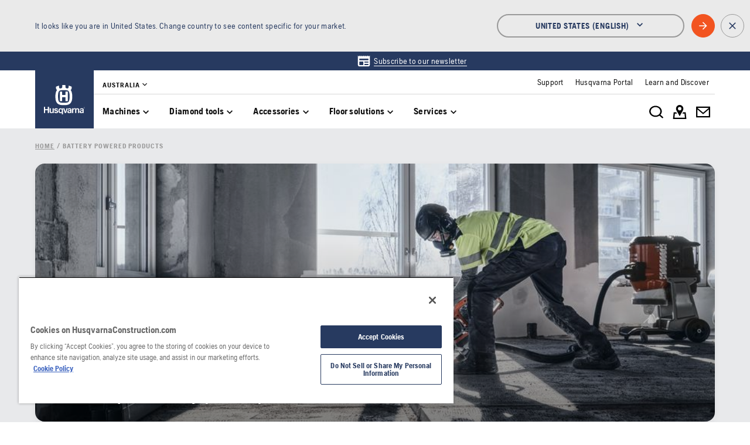

--- FILE ---
content_type: text/html; charset=utf-8
request_url: https://www.husqvarnaconstruction.com/au/battery-powered-products/
body_size: 35527
content:

<!DOCTYPE html>
<html class="no-js" lang="en-au">
<head>
    <meta charset="utf-8" />
    	<title>Battery powered products | Husqvarna AU</title>
	<meta name="description" content="Explore our full range and request quote on our battery powered products for professional use." />
	<meta property="og:description" content="View our full range, compare models, and request a quote." />
	<link rel="canonical" href="https://www.husqvarnaconstruction.com/au/battery-powered-products/" />
	<link rel="alternate" href="https://www.husqvarnaconstruction.com/int" hreflang="x-default" />
	<link rel="alternate" href="https://www.husqvarnaconstruction.com/bg/zakhranvani-s-akumulatorna-bateriia-produkti/" hreflang="bg-BG" />
	<link rel="alternate" href="https://www.husqvarnaconstruction.com/cz/akumulatorove-vyrobky/" hreflang="cs-CZ" />
	<link rel="alternate" href="https://www.husqvarnaconstruction.com/dk/batteridrevne-produkter/" hreflang="da-DK" />
	<link rel="alternate" href="https://www.husqvarnaconstruction.com/ch-de/batteriebetriebene-produkte/" hreflang="de-CH" />
	<link rel="alternate" href="https://www.husqvarnaconstruction.com/de/batteriebetriebene-produkte/" hreflang="de-DE" />
	<link rel="alternate" href="https://www.husqvarnaconstruction.com/gr/proionta-mpatarias/" hreflang="el-GR" />
	<link rel="alternate" href="https://www.husqvarnaconstruction.com/int/battery-powered-products/" hreflang="en" />
	<link rel="alternate" href="https://www.husqvarnaconstruction.com/au/battery-powered-products/" hreflang="en-AU" />
	<link rel="alternate" href="https://www.husqvarnaconstruction.com/ca-en/battery-powered-products/" hreflang="en-CA" />
	<link rel="alternate" href="https://www.husqvarnaconstruction.com/uk/battery-powered-products/" hreflang="en-GB" />
	<link rel="alternate" href="https://www.husqvarnaconstruction.com/ie/battery-powered-products/" hreflang="en-IE" />
	<link rel="alternate" href="https://www.husqvarnaconstruction.com/in/battery-powered-products/" hreflang="en-IN" />
	<link rel="alternate" href="https://www.husqvarnaconstruction.com/us/battery-powered-products/" hreflang="en-US" />
	<link rel="alternate" href="https://www.husqvarnaconstruction.com/za/battery-powered-products/" hreflang="en-ZA" />
	<link rel="alternate" href="https://www.husqvarnaconstruction.com/es/productos-a-bateria/" hreflang="es-ES" />
	<link rel="alternate" href="https://www.husqvarnaconstruction.com/latam/productos-a-bateria/" hreflang="es-MX" />
	<link rel="alternate" href="https://www.husqvarnaconstruction.com/mx/productos-a-bateria/" hreflang="es-MX" />
	<link rel="alternate" href="https://www.husqvarnaconstruction.com/ee/akutoitel-tootavad-tooted/" hreflang="et-EE" />
	<link rel="alternate" href="https://www.husqvarnaconstruction.com/fi/akkukoneet/" hreflang="fi-FI" />
	<link rel="alternate" href="https://www.husqvarnaconstruction.com/be-fr/produits-a-batterie/" hreflang="fr-BE" />
	<link rel="alternate" href="https://www.husqvarnaconstruction.com/ca-fr/produits-a-batterie/" hreflang="fr-CA" />
	<link rel="alternate" href="https://www.husqvarnaconstruction.com/ch-fr/produits-a-batterie/" hreflang="fr-CH" />
	<link rel="alternate" href="https://www.husqvarnaconstruction.com/fr/produits-a-batterie/" hreflang="fr-FR" />
	<link rel="alternate" href="https://www.husqvarnaconstruction.com/hr/proizvodi-pogonjeni-baterijom/" hreflang="hr-HR" />
	<link rel="alternate" href="https://www.husqvarnaconstruction.com/hu/akkumulatoros-termekek/" hreflang="hu-HU" />
	<link rel="alternate" href="https://www.husqvarnaconstruction.com/ch-it/prodotti-alimentati-a-batteria/" hreflang="it-CH" />
	<link rel="alternate" href="https://www.husqvarnaconstruction.com/it/prodotti-alimentati-a-batteria/" hreflang="it-IT" />
	<link rel="alternate" href="https://www.husqvarnaconstruction.com/jp/batsuteriqu-dong-zhi-pin/" hreflang="ja-JP" />
	<link rel="alternate" href="https://www.husqvarnaconstruction.com/lt/akumuliatoriniai-gaminiai/" hreflang="lt-LT" />
	<link rel="alternate" href="https://www.husqvarnaconstruction.com/lv/akumulatora-produkti/" hreflang="lv-LV" />
	<link rel="alternate" href="https://www.husqvarnaconstruction.com/no/batteridrevne-verktoy/" hreflang="nb-NO" />
	<link rel="alternate" href="https://www.husqvarnaconstruction.com/be-nl/accuproducten/" hreflang="nl-BE" />
	<link rel="alternate" href="https://www.husqvarnaconstruction.com/nl/accuproducten/" hreflang="nl-NL" />
	<link rel="alternate" href="https://www.husqvarnaconstruction.com/pl/maszyny-aku/" hreflang="pl-PL" />
	<link rel="alternate" href="https://www.husqvarnaconstruction.com/br/produtos-a-bateria/" hreflang="pt-BR" />
	<link rel="alternate" href="https://www.husqvarnaconstruction.com/pt/produtos-a-bateria/" hreflang="pt-PT" />
	<link rel="alternate" href="https://www.husqvarnaconstruction.com/ro/produse-pe-baterii/" hreflang="ro-RO" />
	<link rel="alternate" href="https://www.husqvarnaconstruction.com/kz/akkumuliatornye-instrumenty/" hreflang="ru-KZ" />
	<link rel="alternate" href="https://www.husqvarnaconstruction.com/sk/akumulatorove-vyrobky/" hreflang="sk-SK" />
	<link rel="alternate" href="https://www.husqvarnaconstruction.com/rs/proizvodi-na-akumulatorski-pogon/" hreflang="sr-Latn-RS" />
	<link rel="alternate" href="https://www.husqvarnaconstruction.com/se/batteridrivna-produkter/" hreflang="sv-SE" />
	<link rel="alternate" href="https://www.husqvarnaconstruction.com/tr/akulu-urunler/" hreflang="tr-TR" />
	<link rel="alternate" href="https://www.husqvarnaconstruction.com/cn/dian-chi-dong-li-chan-pin/" hreflang="zh-CN" />
	<meta property="og:image" content="https://www.husqvarnaconstruction.com/-/images/aprimo/husqvarna-construction/battery-power-cutters/photos/action/hc210-0559b.jpg?v=2238db8b73fa1f0c&amp;format=opengraph-cover" />
	<meta property="og:image:type" content="image/jpeg" />
	<meta property="og:image:width" content="1200" />
	<meta property="og:image:height" content="630" />
	<meta name="keywords" content="K535i, Battery Power Cutters, Battery Drill Motors, BLi, Pace, DM540i, WT15i, BV30i" />
	<meta property="og:type" content="website" />
	<meta property="og:title" content="Husqvarna battery powered products for professional use" />
	<meta property="og:url" content="https://www.husqvarnaconstruction.com/au/battery-powered-products/" />
	<meta property="og:locale" content="en_AU" />

    <meta name="viewport" content="width=device-width, initial-scale=1.0" />
    <meta name="graphql-context-key" content="hcp-au-en-au" />
    <meta class="hui-meta" name="hui:siteName" content="hcp-au-en-au">
    <link rel="stylesheet" href="/static/hcp/hcp.d7479c85.css" />
    <link rel="icon" href="/static/hcp/assets/favicon.79f3c0fb.ico" sizes="any">
    <link rel="apple-touch-icon" href="/static/hcp/assets/touch-icon-iphone.843a0610.png">
    <link rel="apple-touch-icon" href="/static/hcp/assets/touch-icon-ipad.4b01de1e.png" sizes="152x152">
    <link rel="apple-touch-icon" href="/static/hcp/assets/touch-icon-iphone-retina.57cf865b.png" sizes="167x167">
    <link rel="apple-touch-icon" href="/static/hcp/assets/touch-icon-ipad-retina.7679ea01.png" sizes="180x180">
    
    

    
    

    
    <script>trackingLayer = {
  "siteInfo": {
    "environment": "Production",
    "version": "1.0.192-1-ga8914bafda",
    "languageCode": "en",
    "countryCode": "au"
  },
  "pageInfo": {
    "globalUrl": "/machines/battery-powered-products",
    "globalTitle": "Battery powered products",
    "modified": "2025-11-08",
    "responseCode": 200,
    "itemId": "{4D2A161D-DA39-4267-94AE-5E08EEC1D3D9}"
  }
};dataLayer = [trackingLayer];</script>
        <!-- Google Tag Manager -->
<script>
    (function (w, d, s, l, i) {
        w[l] = w[l] || []; w[l].push({
            'gtm.start':
                new Date().getTime(), event: 'gtm.js'
        }); var f = d.getElementsByTagName(s)[0],
            j = d.createElement(s), dl = l != 'dataLayer' ? '&l=' + l : ''; j.async = true; j.src =
            'https://www.googletagmanager.com/gtm.js?id=' + i + dl; f.parentNode.insertBefore(j, f);
    })(window, document, 'script', 'dataLayer', 'GTM-TJLZR7S');</script>
 <!-- End Google Tag Manager -->

    <script src="https://cdn.cookielaw.org/scripttemplates/otSDKStub.js" data-document-language="true" type="text/javascript" charset="UTF-8" data-domain-script="83dc64e6-6c63-4e7f-822d-bd2ea44c8f65" ></script>
<script type="text/javascript">
    function OptanonWrapper() { }
</script>
    <script type="application/ld+json">{
  "@context": "https://schema.org",
  "@type": "ItemPage",
  "url": "https://www.husqvarnaconstruction.com/au/battery-powered-products/",
  "name": "Battery powered products",
  "breadcrumb": {
    "@context": "https://schema.org",
    "@type": "BreadcrumbList",
    "itemListElement": [
      {
        "@type": "ListItem",
        "name": "Home",
        "item": "https://www.husqvarnaconstruction.com/au/",
        "position": 1
      },
      {
        "@type": "ListItem",
        "name": "Battery powered products",
        "item": "https://www.husqvarnaconstruction.com/au/battery-powered-products/",
        "position": 2
      }
    ]
  }
}</script>
    
    <script>document.documentElement.classList.remove("no-js");</script>
    
    
        <div id="chatgpt-utm-source" style="display:none;"></div>

</head>
<body class="hui-page">
        <!-- Google Tag Manager (noscript) -->
    <noscript>
        <iframe src="https://www.googletagmanager.com/ns.html?id=GTM-TJLZR7S" title="Google Tag Manager"
                height="0" width="0" style="display:none;visibility:hidden"></iframe>
    </noscript>
    <!-- End Google Tag Manager (noscript) -->

    


<div id="react_0HNH1KH6LU591"></div>
<script>window.addEventListener('DOMContentLoaded', function() {if (typeof(ReactDOMClient) !== "undefined") { ReactDOMClient.createRoot(document.getElementById("react_0HNH1KH6LU591")).render(React.createElement(CountrySuggestionBanner, {"description":"It looks like you are in {country}. Change country to see content specific for your market.","selectOtherMarket":"Other country or area","geoIpUrl":"/hcp/api/geoip"}))}});</script>


<div id="react_0HNH1KH6LU592"><header class="hui-header hui-header__header--top-banner"><div class="hui-header__header"><div class="hui-box hui-header-top-bar hui-header-top-bar--top-banner"><div class="hui-box hui-flexbox--sm-align-items-center hui-flexbox--sm-justify-content-center hui-flexbox--container hcp-top-banner" justifyContent="center" alignItems="center"><div class="hui-container hui-spacing--sm-px-4-times-5 hui-spacing--lg-px-4-times-15 hcp-top-banner__link-container"><div class="hui-box hcp-top-banner__content"></div><div class="hui-box hcp-top-banner__links"><div class="hui-box middle"><div class="hui-box top-banner-container"><a role="link" href="/au/newsletter/" class="hui-link hui-link--unstyled" tabindex="0"><svg class="hui-icon hcp-icon hui-size--sm-s-5 hui-icon--large"><use href="/static/hcp/assets/icons.cbac489e.svg#news"></use></svg><div class="top-banner-text hui-spacing--sm-m-4-times-0 hui-text-microcopy hui-typography--underlined">Subscribe to our newsletter</div></a></div></div></div></div></div><div class="hui-container"><div class="hui-box hui-spacing--sm-px-4-times-5 hui-spacing--lg-px-4-times-15 hui-header-top-bar--container" px="5,,15"><div class="hui-box hui-header-top-bar__logo-container"><a role="link" href="/au/" class="hui-link hui-link--unstyled hui-header-top-bar__logo-link" tabindex="0"><svg class="hui-icon hcp-icon hui-header-top-bar__logo hui-size--sm-s-5"><use href="/static/hcp/assets/icons.cbac489e.svg#husqvarna-logo"></use></svg></a></div><div class="hui-box hui-header-top-bar--right"><div class="hui-box hcp-header-top-bar"><div class="hui-container"><div class="hui-box"><div class="hcp-header-top-bar__top-bar"><ul class="hcp-header-top-bar__nav-links"><li><div class="hui-box hcp-market-selector hcp-market-selector--slim-mode"><div class="hcp-dropdown-button"><button type="button" class="hui-unstyled-btn"><div class="hui-spacing--sm-m-4-times-0 hui-text-label">Australia</div><svg class="hui-icon hcp-icon hui-spacing--sm-mb-4-times-1 hui-spacing--sm-ml-4-times-0 hui-size--sm-s-5 hui-icon--small"><use href="/static/hcp/assets/icons.cbac489e.svg#expand-more"></use></svg></button></div></div></li></ul><div class="service-navigation-links"><a role="link" href="/au/support/" class="hui-link hui-link--unstyled" tabindex="0"><div class="service-link-text hui-spacing--sm-m-4-times-0 hui-text-microcopy">Support</div></a><a role="link" href="/au/support/customer-portal/" class="hui-link hui-link--unstyled" tabindex="0"><div class="service-link-text hui-spacing--sm-m-4-times-0 hui-text-microcopy">Husqvarna Portal</div></a><a role="link" href="/au/discover/" class="hui-link hui-link--unstyled" tabindex="0"><div class="service-link-text hui-spacing--sm-m-4-times-0 hui-text-microcopy">Learn and Discover</div></a></div></div></div></div></div><div class="hui-container"><div class="hui-box hui-flexbox--sm-align-items-center hui-flexbox--sm-justify-content-space-between hui-flexbox--sm-flex-direction-row-reverse hui-flexbox--md-flex-direction-row hui-flexbox--container hcp-menu-bar__menu-container" justifyContent="space-between" alignItems="center" flexDirection="row-reverse,row"><div class="hui-box hui-flexbox--sm-align-items-center hui-flexbox--sm-justify-content-flex-end hui-flexbox--md-justify-content-flex-start hui-flexbox--sm-flex-direction-row hui-flexbox--container hcp-menu-bar__toggle-menu" alignItems="center" justifyContent="flex-end,flex-start" flexDirection="row"><button type="button" class="hui-unstyled-btn hcp-menu-bar__toggle-menu-btn"><div class="hui-box hui-spacing--sm-mr-4-times-1 hui-flexbox--container" mr="1"><svg class="hui-icon hcp-icon hui-size--sm-s-5 hui-icon--large"><use href="/static/hcp/assets/icons.cbac489e.svg#menu"></use></svg></div><span class="hcp-menu-bar__menu-text hui-spacing--sm-m-4-times-0 hui-text-button">Menu</span></button></div><nav class="hcp-menu-bar__menu-list"><button type="button" class="hcp-menu-bar__menu-list-item"><div class="hui-spacing--sm-m-4-times-0 hui-text-subtitle2 hui-typography--bold">Machines</div><svg class="hui-icon hcp-icon hui-size--sm-s-5"><use href="/static/hcp/assets/icons.cbac489e.svg#expand-more"></use></svg></button><button type="button" class="hcp-menu-bar__menu-list-item"><div class="hui-spacing--sm-m-4-times-0 hui-text-subtitle2 hui-typography--bold">Diamond tools</div><svg class="hui-icon hcp-icon hui-size--sm-s-5"><use href="/static/hcp/assets/icons.cbac489e.svg#expand-more"></use></svg></button><button type="button" class="hcp-menu-bar__menu-list-item"><div class="hui-spacing--sm-m-4-times-0 hui-text-subtitle2 hui-typography--bold">Accessories</div><svg class="hui-icon hcp-icon hui-size--sm-s-5"><use href="/static/hcp/assets/icons.cbac489e.svg#expand-more"></use></svg></button><button type="button" class="hcp-menu-bar__menu-list-item"><div class="hui-spacing--sm-m-4-times-0 hui-text-subtitle2 hui-typography--bold">Floor solutions</div><svg class="hui-icon hcp-icon hui-size--sm-s-5"><use href="/static/hcp/assets/icons.cbac489e.svg#expand-more"></use></svg></button><button type="button" class="hcp-menu-bar__menu-list-item"><div class="hui-spacing--sm-m-4-times-0 hui-text-subtitle2 hui-typography--bold">Services</div><svg class="hui-icon hcp-icon hui-size--sm-s-5"><use href="/static/hcp/assets/icons.cbac489e.svg#expand-more"></use></svg></button></nav><div class="hui-box hui-flexbox--sm-align-items-center hui-flexbox--sm-justify-content-flex-start hui-flexbox--md-justify-content-flex-end hui-flexbox--sm-flex-direction-row hui-flexbox--container hcp-menu-bar__icon-wrapper" justifyContent="flex-start,flex-end" alignItems="center" flexDirection="row"><button type="button" class="hui-unstyled-btn hcp-menu-bar__icon-anchor"><svg class="hui-icon hcp-icon hui-size--sm-s-5 hui-icon--large"><use href="/static/hcp/assets/icons.cbac489e.svg#search-white"></use></svg></button><a role="link" href="/au/find-dealer/" target="" title="" class="hui-link hui-link--unstyled hcp-menu-bar__icon-anchor" tabindex="0"><svg class="hui-icon hcp-icon hui-size--sm-s-5 hui-icon--large"><use href="/static/hcp/assets/icons.cbac489e.svg#map-white"></use></svg></a><a role="link" href="/au/contact-us/" target="" title="" class="hui-link hui-link--unstyled hcp-menu-bar__icon-anchor" tabindex="0"><svg class="hui-icon hcp-icon hui-size--sm-s-5 hui-icon--large"><use href="/static/hcp/assets/icons.cbac489e.svg#mail-white"></use></svg></a></div></div></div></div></div></div></div><div class="hcp-hamburger-menu"></div></div></header></div>
<script>window.addEventListener('DOMContentLoaded', function() {if (typeof(ReactDOMClient) !== "undefined") { ReactDOMClient.hydrateRoot(document.getElementById("react_0HNH1KH6LU592"), React.createElement(Header, {"initialState":{"homeItem":{"id":"2ead835779004efa8436aa6a3bee6f6d","text":"Home","href":"/au/"},"currentMarket":{"id":"6b5b34d84dec4ad18a1987622d853fee","title":"Australia","items":[{"id":null,"text":"English","href":"/au/","active":true}]},"markets":[{"id":"1b41db167ba94ae8b4aa5ceefefbad3d","title":"Africa","items":[{"id":null,"text":"Africa","href":"/za/"}]},{"id":"34f9da1a13de4522bc7a6a8701dc0e8c","title":"Asia \u0026 Pacific","items":[{"id":null,"text":"Asia","href":"/asia/"},{"id":null,"text":"Australia","href":"/au/"},{"id":null,"text":"China","href":"/cn/"},{"id":null,"text":"India","href":"/in/"},{"id":null,"text":"Japan","href":"/jp/"},{"id":null,"text":"Kazakhstan","href":"/kz/"}]},{"id":"c57c65fcb77a4d57a29b664d22caf19b","title":"Europe","items":[{"id":null,"text":"Belgium - Dutch","href":"/be-nl/"},{"id":null,"text":"Belgium - French","href":"/be-fr/"},{"id":null,"text":"Bulgaria","href":"/bg/"},{"id":null,"text":"Croatia","href":"/hr/"},{"id":null,"text":"Czech Republic","href":"/cz/"},{"id":null,"text":"Denmark","href":"/dk/"},{"id":null,"text":"Estonia","href":"/ee/"},{"id":null,"text":"Finland","href":"/fi/"},{"id":null,"text":"France","href":"/fr/"},{"id":null,"text":"Germany","href":"/de/"},{"id":null,"text":"Greece","href":"/gr/"},{"id":null,"text":"Hungary","href":"/hu/"},{"id":null,"text":"Ireland","href":"/ie/"},{"id":null,"text":"Italy","href":"/it/"},{"id":null,"text":"Latvia","href":"/lv/"},{"id":null,"text":"Lithuania","href":"/lt/"},{"id":null,"text":"Norway","href":"/no/"},{"id":null,"text":"Poland","href":"/pl/"},{"id":null,"text":"Portugal","href":"/pt/"},{"id":null,"text":"Romania","href":"/ro/"},{"id":null,"text":"Serbia","href":"/rs/"},{"id":null,"text":"Slovakia","href":"/sk/"},{"id":null,"text":"Slovenia","href":"/si/"},{"id":null,"text":"Spain","href":"/es/"},{"id":null,"text":"Sweden","href":"/se/"},{"id":null,"text":"Switzerland - French","href":"/ch-fr/"},{"id":null,"text":"Switzerland - German","href":"/ch-de/"},{"id":null,"text":"Switzerland - Italian","href":"/ch-it/"},{"id":null,"text":"The Netherlands","href":"/nl/"},{"id":null,"text":"Turkey","href":"/tr/"},{"id":null,"text":"United Kingdom","href":"/uk/"}]},{"id":"e5a0169eb33d49be94337223954a847d","title":"International","items":[{"id":null,"text":"International","href":"/int/"}]},{"id":"5ef7ee563c7a4a26ac70d43d1bc7ca96","title":"Middle East","items":[{"id":null,"text":"Middle East \u0026 North Africa","href":"/ae/"}]},{"id":"ac875e7e6bdd4328bd93eb5bb1f03684","title":"North America","items":[{"id":null,"text":"Canada - English","href":"/ca-en/"},{"id":null,"text":"Canada - French","href":"/ca-fr/"},{"id":null,"text":"Mexico","href":"/mx/"},{"id":null,"text":"United States","href":"/us/"}]},{"id":"ab99663f13364a31bcd94789b8e39314","title":"South America","items":[{"id":null,"text":"America Latina","href":"/latam/"},{"id":null,"text":"Brazil","href":"/br/"}]}],"primaryGroups":[{"id":"01eb8cc12670438283d85031d5b91fda","items":[{"inFocus":null,"id":"cdeec7c44f704699919a6e2ce8c354aa","text":"Machines","showInBar":true,"childLevel":{"primaryGroups":[{"inFocus":{"title":"Husqvarna BLi-X 36V battery system – truly charged with possibilities","category":"","href":"/au/solutions/bli-x-battery-system/","image":{"alt":"BLi-X battery accessories","mediaType":"Action","focalPoint":{"x":0.52,"y":0.77},"sources":[{"background":null,"config":"WEBP_PORTRAIT_COVER_SM","devicePixelRatio":1,"fit":"Cover","focalCrop":true,"height":160,"interlacing":false,"output":"WEBP","quality":80,"url":"https://www.husqvarnaconstruction.com/-/images/aprimo/husqvarna-construction/dust-extractors-1-phase/photos/action/sg-139127.webp?v=ed3089d2328983b9\u0026format=WEBP_PORTRAIT_COVER_SM","width":107},{"background":null,"config":"WEBP_PORTRAIT_COVER_MD","devicePixelRatio":1,"fit":"Cover","focalCrop":true,"height":320,"interlacing":false,"output":"WEBP","quality":80,"url":"https://www.husqvarnaconstruction.com/-/images/aprimo/husqvarna-construction/dust-extractors-1-phase/photos/action/sg-139127.webp?v=ed3089d266942e9d\u0026format=WEBP_PORTRAIT_COVER_MD","width":213},{"background":null,"config":"WEBP_PORTRAIT_COVER_LG","devicePixelRatio":1,"fit":"Cover","focalCrop":true,"height":640,"interlacing":false,"output":"WEBP","quality":80,"url":"https://www.husqvarnaconstruction.com/-/images/aprimo/husqvarna-construction/dust-extractors-1-phase/photos/action/sg-139127.webp?v=ed3089d2e9cc1197\u0026format=WEBP_PORTRAIT_COVER_LG","width":427},{"background":null,"config":"JPG_PORTRAIT_COVER_SM","devicePixelRatio":1,"fit":"Cover","focalCrop":true,"height":160,"interlacing":false,"output":"JPG","quality":80,"url":"https://www.husqvarnaconstruction.com/-/images/aprimo/husqvarna-construction/dust-extractors-1-phase/photos/action/sg-139127.jpg?v=ed3089d2550f560e\u0026format=JPG_PORTRAIT_COVER_SM","width":107},{"background":null,"config":"JPG_PORTRAIT_COVER_MD","devicePixelRatio":1,"fit":"Cover","focalCrop":true,"height":320,"interlacing":false,"output":"JPG","quality":80,"url":"https://www.husqvarnaconstruction.com/-/images/aprimo/husqvarna-construction/dust-extractors-1-phase/photos/action/sg-139127.jpg?v=ed3089d25212d6d8\u0026format=JPG_PORTRAIT_COVER_MD","width":213},{"background":null,"config":"JPG_PORTRAIT_COVER_LG","devicePixelRatio":1,"fit":"Cover","focalCrop":true,"height":640,"interlacing":false,"output":"JPG","quality":80,"url":"https://www.husqvarnaconstruction.com/-/images/aprimo/husqvarna-construction/dust-extractors-1-phase/photos/action/sg-139127.jpg?v=ed3089d222c5ebe4\u0026format=JPG_PORTRAIT_COVER_LG","width":427}],"__typename":"ResponsiveImage"}},"alsoViewItems":[{"id":"2ed6601062be42558b83dae68f9fa913","text":"PACE battery system","href":"/au/solutions/pace-battery-system/"}],"id":"9808f145aaa94522a6130eb667aec5b9","title":"Cordless equipment","items":[{"inFocus":{"title":"K 1 PACE – More power. New possibilities.","category":"","href":"/au/solutions/k1pace-power/","image":{"alt":"Construction worker sawing in stone with K 1 Pace","mediaType":"Action","focalPoint":{"x":0.66,"y":0.5},"sources":[{"background":null,"config":"WEBP_PORTRAIT_COVER_SM","devicePixelRatio":1,"fit":"Cover","focalCrop":true,"height":160,"interlacing":false,"output":"WEBP","quality":80,"url":"https://www.husqvarnaconstruction.com/-/images/aprimo/husqvarna-construction/battery-power-cutters/photos/action/ny-470047.webp?v=11ad337a328983b9\u0026format=WEBP_PORTRAIT_COVER_SM","width":107},{"background":null,"config":"WEBP_PORTRAIT_COVER_MD","devicePixelRatio":1,"fit":"Cover","focalCrop":true,"height":320,"interlacing":false,"output":"WEBP","quality":80,"url":"https://www.husqvarnaconstruction.com/-/images/aprimo/husqvarna-construction/battery-power-cutters/photos/action/ny-470047.webp?v=11ad337a66942e9d\u0026format=WEBP_PORTRAIT_COVER_MD","width":213},{"background":null,"config":"WEBP_PORTRAIT_COVER_LG","devicePixelRatio":1,"fit":"Cover","focalCrop":true,"height":640,"interlacing":false,"output":"WEBP","quality":80,"url":"https://www.husqvarnaconstruction.com/-/images/aprimo/husqvarna-construction/battery-power-cutters/photos/action/ny-470047.webp?v=11ad337ae9cc1197\u0026format=WEBP_PORTRAIT_COVER_LG","width":427},{"background":null,"config":"JPG_PORTRAIT_COVER_SM","devicePixelRatio":1,"fit":"Cover","focalCrop":true,"height":160,"interlacing":false,"output":"JPG","quality":80,"url":"https://www.husqvarnaconstruction.com/-/images/aprimo/husqvarna-construction/battery-power-cutters/photos/action/ny-470047.jpg?v=11ad337a550f560e\u0026format=JPG_PORTRAIT_COVER_SM","width":107},{"background":null,"config":"JPG_PORTRAIT_COVER_MD","devicePixelRatio":1,"fit":"Cover","focalCrop":true,"height":320,"interlacing":false,"output":"JPG","quality":80,"url":"https://www.husqvarnaconstruction.com/-/images/aprimo/husqvarna-construction/battery-power-cutters/photos/action/ny-470047.jpg?v=11ad337a5212d6d8\u0026format=JPG_PORTRAIT_COVER_MD","width":213},{"background":null,"config":"JPG_PORTRAIT_COVER_LG","devicePixelRatio":1,"fit":"Cover","focalCrop":true,"height":640,"interlacing":false,"output":"JPG","quality":80,"url":"https://www.husqvarnaconstruction.com/-/images/aprimo/husqvarna-construction/battery-power-cutters/photos/action/ny-470047.jpg?v=11ad337a22c5ebe4\u0026format=JPG_PORTRAIT_COVER_LG","width":427}],"__typename":"ResponsiveImage"}},"id":"4d2a161dda39426794ae5e08eec1d3d9","text":"Battery powered products","childLevel":{"primaryGroups":[{"id":"4d2a161dda39426794ae5e08eec1d3d9-products","title":"View products","items":[{"id":"4d2a161dda39426794ae5e08eec1d3d9-all","text":"All Battery powered products","href":"/au/battery-powered-products/","count":14}]}],"secondaryGroup":{"id":"4d2a161dda39426794ae5e08eec1d3d9-also-view","title":"Also view","items":[{"id":"87a8f43c8f6e4d1f83d99f58951ee22f","text":"About Husqvarna battery-powered products","href":"/au/battery-powered-products/about/"},{"id":"cf1caceececb417cbdb8c30d01df10a2","text":"Batteries","href":"/au/accessories/batteries/","count":7},{"id":"49c1510be917466eb27f5ba69e3b8730","text":"Chargers and inverters","href":"/au/accessories/chargers-and-inverters/","count":4},{"id":"75be9fe0954b4851b21ae45b43150f83","text":"BLi-X battery system","href":"/au/solutions/bli-x-battery-system/"},{"id":"2ed6601062be42558b83dae68f9fa913","text":"PACE battery system","href":"/au/solutions/pace-battery-system/"}]}}}]},{"inFocus":{"title":"All about Husqvarna air cleaners","category":"","href":"/au/dust-and-slurry-equipment/air-cleaners/about/","image":{"alt":"Transportation A 45, K 1 PACE","mediaType":"Action","focalPoint":{"x":0.25,"y":0.62},"sources":[{"background":null,"config":"WEBP_PORTRAIT_COVER_SM","devicePixelRatio":1,"fit":"Cover","focalCrop":true,"height":160,"interlacing":false,"output":"WEBP","quality":80,"url":"https://www.husqvarnaconstruction.com/-/images/aprimo/husqvarna-construction/air-scrubbers/photos/action/vq-959203.webp?v=1de841b8328983b9\u0026format=WEBP_PORTRAIT_COVER_SM","width":107},{"background":null,"config":"WEBP_PORTRAIT_COVER_MD","devicePixelRatio":1,"fit":"Cover","focalCrop":true,"height":320,"interlacing":false,"output":"WEBP","quality":80,"url":"https://www.husqvarnaconstruction.com/-/images/aprimo/husqvarna-construction/air-scrubbers/photos/action/vq-959203.webp?v=1de841b866942e9d\u0026format=WEBP_PORTRAIT_COVER_MD","width":213},{"background":null,"config":"WEBP_PORTRAIT_COVER_LG","devicePixelRatio":1,"fit":"Cover","focalCrop":true,"height":640,"interlacing":false,"output":"WEBP","quality":80,"url":"https://www.husqvarnaconstruction.com/-/images/aprimo/husqvarna-construction/air-scrubbers/photos/action/vq-959203.webp?v=1de841b8e9cc1197\u0026format=WEBP_PORTRAIT_COVER_LG","width":427},{"background":null,"config":"JPG_PORTRAIT_COVER_SM","devicePixelRatio":1,"fit":"Cover","focalCrop":true,"height":160,"interlacing":false,"output":"JPG","quality":80,"url":"https://www.husqvarnaconstruction.com/-/images/aprimo/husqvarna-construction/air-scrubbers/photos/action/vq-959203.jpg?v=1de841b8550f560e\u0026format=JPG_PORTRAIT_COVER_SM","width":107},{"background":null,"config":"JPG_PORTRAIT_COVER_MD","devicePixelRatio":1,"fit":"Cover","focalCrop":true,"height":320,"interlacing":false,"output":"JPG","quality":80,"url":"https://www.husqvarnaconstruction.com/-/images/aprimo/husqvarna-construction/air-scrubbers/photos/action/vq-959203.jpg?v=1de841b85212d6d8\u0026format=JPG_PORTRAIT_COVER_MD","width":213},{"background":null,"config":"JPG_PORTRAIT_COVER_LG","devicePixelRatio":1,"fit":"Cover","focalCrop":true,"height":640,"interlacing":false,"output":"JPG","quality":80,"url":"https://www.husqvarnaconstruction.com/-/images/aprimo/husqvarna-construction/air-scrubbers/photos/action/vq-959203.jpg?v=1de841b822c5ebe4\u0026format=JPG_PORTRAIT_COVER_LG","width":427}],"__typename":"ResponsiveImage"}},"alsoViewItems":[{"id":"ce1b425601474e1c90f709132ca7ee8e","text":"About Husqvarna dust and slurry equipment","href":"/au/dust-and-slurry-equipment/about/"},{"id":"0c5de929fd424f43bd3d2160cd5e136f","text":"About Husqvarna air cleaners","href":"/au/dust-and-slurry-equipment/air-cleaners/about/"},{"id":"625e8da5d3d642db92a924a4389157c6","text":"DE 130 H","href":"/au/solutions/de130h/"}],"id":"96acfb7c576c4507b0064fd9c97701b5","title":"Dust and slurry management","items":[{"inFocus":{"title":"All about Husqvarna air cleaners","category":"","href":"/au/dust-and-slurry-equipment/air-cleaners/about/","image":{"alt":"Transportation A 45, K 1 PACE","mediaType":"Action","focalPoint":{"x":0.25,"y":0.62},"sources":[{"background":null,"config":"WEBP_PORTRAIT_COVER_SM","devicePixelRatio":1,"fit":"Cover","focalCrop":true,"height":160,"interlacing":false,"output":"WEBP","quality":80,"url":"https://www.husqvarnaconstruction.com/-/images/aprimo/husqvarna-construction/air-scrubbers/photos/action/vq-959203.webp?v=1de841b8328983b9\u0026format=WEBP_PORTRAIT_COVER_SM","width":107},{"background":null,"config":"WEBP_PORTRAIT_COVER_MD","devicePixelRatio":1,"fit":"Cover","focalCrop":true,"height":320,"interlacing":false,"output":"WEBP","quality":80,"url":"https://www.husqvarnaconstruction.com/-/images/aprimo/husqvarna-construction/air-scrubbers/photos/action/vq-959203.webp?v=1de841b866942e9d\u0026format=WEBP_PORTRAIT_COVER_MD","width":213},{"background":null,"config":"WEBP_PORTRAIT_COVER_LG","devicePixelRatio":1,"fit":"Cover","focalCrop":true,"height":640,"interlacing":false,"output":"WEBP","quality":80,"url":"https://www.husqvarnaconstruction.com/-/images/aprimo/husqvarna-construction/air-scrubbers/photos/action/vq-959203.webp?v=1de841b8e9cc1197\u0026format=WEBP_PORTRAIT_COVER_LG","width":427},{"background":null,"config":"JPG_PORTRAIT_COVER_SM","devicePixelRatio":1,"fit":"Cover","focalCrop":true,"height":160,"interlacing":false,"output":"JPG","quality":80,"url":"https://www.husqvarnaconstruction.com/-/images/aprimo/husqvarna-construction/air-scrubbers/photos/action/vq-959203.jpg?v=1de841b8550f560e\u0026format=JPG_PORTRAIT_COVER_SM","width":107},{"background":null,"config":"JPG_PORTRAIT_COVER_MD","devicePixelRatio":1,"fit":"Cover","focalCrop":true,"height":320,"interlacing":false,"output":"JPG","quality":80,"url":"https://www.husqvarnaconstruction.com/-/images/aprimo/husqvarna-construction/air-scrubbers/photos/action/vq-959203.jpg?v=1de841b85212d6d8\u0026format=JPG_PORTRAIT_COVER_MD","width":213},{"background":null,"config":"JPG_PORTRAIT_COVER_LG","devicePixelRatio":1,"fit":"Cover","focalCrop":true,"height":640,"interlacing":false,"output":"JPG","quality":80,"url":"https://www.husqvarnaconstruction.com/-/images/aprimo/husqvarna-construction/air-scrubbers/photos/action/vq-959203.jpg?v=1de841b822c5ebe4\u0026format=JPG_PORTRAIT_COVER_LG","width":427}],"__typename":"ResponsiveImage"}},"id":"591988bc6f3c4921977491ce29133f8f","text":"Dust and slurry equipment","childLevel":{"primaryGroups":[{"id":"591988bc6f3c4921977491ce29133f8f-products","title":"View products","items":[{"id":"591988bc6f3c4921977491ce29133f8f-all","text":"All Dust and slurry equipment","href":"/au/dust-and-slurry-equipment/","count":26},{"id":"8b30fe823c29494a88ebe5d0839437b6","text":"Air cleaners","href":"/au/dust-and-slurry-equipment/air-cleaners/","count":4},{"id":"3d6a52e1866045f8be27e78d200fd07c","text":"Dust collectors","href":"/au/dust-and-slurry-equipment/dust-collectors/","count":6},{"id":"ec2b3f84572542f581ea490961925f67","text":"Dust extractors","href":"/au/dust-and-slurry-equipment/dust-extractors/","count":11},{"id":"02163dbbf5f24361a3e7c2c214802fa7","text":"Pre-separators","href":"/au/dust-and-slurry-equipment/pre-separators/","count":2},{"id":"53f9251ee7ff45bc99ffe0521ac4f63e","text":"Vacuums","href":"/au/dust-and-slurry-equipment/slurry-and-wet-vacuums/","count":3}]}],"secondaryGroup":{"id":"591988bc6f3c4921977491ce29133f8f-also-view","title":"Also view","items":[{"id":"ce1b425601474e1c90f709132ca7ee8e","text":"About Husqvarna dust and slurry equipment","href":"/au/dust-and-slurry-equipment/about/"},{"id":"2a86c147895a49e9829b0437ac8f9ab3","text":"Dust and slurry management user guide","href":"/au/discover/product-user-guides/dust-and-slurry-management-user-guide/"}]}}}]},{"inFocus":{"title":"X-Halt™ Blade brake Operation. Confidence when it matters.","category":"","href":"/au/solutions/x-halt/","image":{"alt":"PRIME K7000 Chain Flushcut","mediaType":"Action","focalPoint":{"x":0.48,"y":0.5},"sources":[{"background":null,"config":"WEBP_PORTRAIT_COVER_SM","devicePixelRatio":1,"fit":"Cover","focalCrop":true,"height":160,"interlacing":false,"output":"WEBP","quality":80,"url":"https://www.husqvarnaconstruction.com/-/images/aprimo/husqvarna-construction/electric-power-cutters/photos/action/ew-655782.webp?v=ee5a308328983b9\u0026format=WEBP_PORTRAIT_COVER_SM","width":107},{"background":null,"config":"WEBP_PORTRAIT_COVER_MD","devicePixelRatio":1,"fit":"Cover","focalCrop":true,"height":320,"interlacing":false,"output":"WEBP","quality":80,"url":"https://www.husqvarnaconstruction.com/-/images/aprimo/husqvarna-construction/electric-power-cutters/photos/action/ew-655782.webp?v=ee5a30866942e9d\u0026format=WEBP_PORTRAIT_COVER_MD","width":213},{"background":null,"config":"WEBP_PORTRAIT_COVER_LG","devicePixelRatio":1,"fit":"Cover","focalCrop":true,"height":640,"interlacing":false,"output":"WEBP","quality":80,"url":"https://www.husqvarnaconstruction.com/-/images/aprimo/husqvarna-construction/electric-power-cutters/photos/action/ew-655782.webp?v=ee5a308e9cc1197\u0026format=WEBP_PORTRAIT_COVER_LG","width":427},{"background":null,"config":"JPG_PORTRAIT_COVER_SM","devicePixelRatio":1,"fit":"Cover","focalCrop":true,"height":160,"interlacing":false,"output":"JPG","quality":80,"url":"https://www.husqvarnaconstruction.com/-/images/aprimo/husqvarna-construction/electric-power-cutters/photos/action/ew-655782.jpg?v=ee5a308550f560e\u0026format=JPG_PORTRAIT_COVER_SM","width":107},{"background":null,"config":"JPG_PORTRAIT_COVER_MD","devicePixelRatio":1,"fit":"Cover","focalCrop":true,"height":320,"interlacing":false,"output":"JPG","quality":80,"url":"https://www.husqvarnaconstruction.com/-/images/aprimo/husqvarna-construction/electric-power-cutters/photos/action/ew-655782.jpg?v=ee5a3085212d6d8\u0026format=JPG_PORTRAIT_COVER_MD","width":213},{"background":null,"config":"JPG_PORTRAIT_COVER_LG","devicePixelRatio":1,"fit":"Cover","focalCrop":true,"height":640,"interlacing":false,"output":"JPG","quality":80,"url":"https://www.husqvarnaconstruction.com/-/images/aprimo/husqvarna-construction/electric-power-cutters/photos/action/ew-655782.jpg?v=ee5a30822c5ebe4\u0026format=JPG_PORTRAIT_COVER_LG","width":427}],"__typename":"ResponsiveImage"}},"alsoViewItems":[{"id":"6c9d7027f86048d1be11cabc72e0f4a8","text":"About Husqvarna power cutters","href":"https://www.husqvarnaconstruction.com/au/power-cutters/about/"},{"id":"060b925530b146699b655b5feaed7810","text":"About Husqvarna concrete core drills","href":"/au/concrete-core-drills/about/"},{"id":"1de3a92e309a40988f18b7ddba3cbd36","text":"About Husqvarna floor saws","href":"/au/floor-saws/about/"}],"id":"4ef156456d7740a58468afdcd413f737","title":"Sawing, cutting \u0026 drilling","items":[{"inFocus":{"title":"About Husqvarna power cutters","category":"","href":"https://www.husqvarnaconstruction.com/au/power-cutters/about/","image":{"alt":"Construction worker sawing stone with K 1 Pace","mediaType":"Action","focalPoint":{"x":0.64,"y":0.5},"sources":[{"background":null,"config":"WEBP_PORTRAIT_COVER_SM","devicePixelRatio":1,"fit":"Cover","focalCrop":true,"height":160,"interlacing":false,"output":"WEBP","quality":80,"url":"https://www.husqvarnaconstruction.com/-/images/aprimo/husqvarna-construction/battery-power-cutters/photos/action/wi-400702.webp?v=5b99017f328983b9\u0026format=WEBP_PORTRAIT_COVER_SM","width":107},{"background":null,"config":"WEBP_PORTRAIT_COVER_MD","devicePixelRatio":1,"fit":"Cover","focalCrop":true,"height":320,"interlacing":false,"output":"WEBP","quality":80,"url":"https://www.husqvarnaconstruction.com/-/images/aprimo/husqvarna-construction/battery-power-cutters/photos/action/wi-400702.webp?v=5b99017f66942e9d\u0026format=WEBP_PORTRAIT_COVER_MD","width":213},{"background":null,"config":"WEBP_PORTRAIT_COVER_LG","devicePixelRatio":1,"fit":"Cover","focalCrop":true,"height":640,"interlacing":false,"output":"WEBP","quality":80,"url":"https://www.husqvarnaconstruction.com/-/images/aprimo/husqvarna-construction/battery-power-cutters/photos/action/wi-400702.webp?v=5b99017fe9cc1197\u0026format=WEBP_PORTRAIT_COVER_LG","width":427},{"background":null,"config":"JPG_PORTRAIT_COVER_SM","devicePixelRatio":1,"fit":"Cover","focalCrop":true,"height":160,"interlacing":false,"output":"JPG","quality":80,"url":"https://www.husqvarnaconstruction.com/-/images/aprimo/husqvarna-construction/battery-power-cutters/photos/action/wi-400702.jpg?v=5b99017f550f560e\u0026format=JPG_PORTRAIT_COVER_SM","width":107},{"background":null,"config":"JPG_PORTRAIT_COVER_MD","devicePixelRatio":1,"fit":"Cover","focalCrop":true,"height":320,"interlacing":false,"output":"JPG","quality":80,"url":"https://www.husqvarnaconstruction.com/-/images/aprimo/husqvarna-construction/battery-power-cutters/photos/action/wi-400702.jpg?v=5b99017f5212d6d8\u0026format=JPG_PORTRAIT_COVER_MD","width":213},{"background":null,"config":"JPG_PORTRAIT_COVER_LG","devicePixelRatio":1,"fit":"Cover","focalCrop":true,"height":640,"interlacing":false,"output":"JPG","quality":80,"url":"https://www.husqvarnaconstruction.com/-/images/aprimo/husqvarna-construction/battery-power-cutters/photos/action/wi-400702.jpg?v=5b99017f22c5ebe4\u0026format=JPG_PORTRAIT_COVER_LG","width":427}],"__typename":"ResponsiveImage"}},"id":"009018bd44d947d78ab3f12ec9e4868f","text":"Power cutters","childLevel":{"primaryGroups":[{"id":"009018bd44d947d78ab3f12ec9e4868f-products","title":"View products","items":[{"id":"009018bd44d947d78ab3f12ec9e4868f-all","text":"All Power cutters","href":"/au/power-cutters/","count":25},{"id":"0e972e617e5749fbae9a38b8b5662a6a","text":"Power cutters","href":"/au/power-cutters/power-cutters/","count":13},{"id":"487bdda43ed94d15928ed1a1d9481815","text":"Ring saws","href":"/au/power-cutters/ring-saws/","count":3},{"id":"efda843e45424b8fb5078b1e19513129","text":"Rail cutters","href":"/au/power-cutters/rail-power-cutters/","count":2},{"id":"6dbccd33d54e478c96c9be8cdf5bf2de","text":"Concrete chainsaws","href":"/au/power-cutters/concrete-chainsaws/","count":2},{"id":"b183555c3b6c424398cfce1ff3b53c18","text":"Cut-n-Break saws","href":"/au/power-cutters/cut-n-break-saws/","count":2},{"id":"2c629ff1907648da8ab1145bd76bb96d","text":"Rescue saws","href":"/au/power-cutters/rescue-saws/","count":3}]}],"secondaryGroup":{"id":"009018bd44d947d78ab3f12ec9e4868f-also-view","title":"Also view","items":[{"id":"6c9d7027f86048d1be11cabc72e0f4a8","text":"About Husqvarna power cutters","href":"https://www.husqvarnaconstruction.com/au/power-cutters/about/"},{"id":"432c7699b92d4634ba2bda066183af40","text":"Power cutter user guide","href":"/au/discover/product-user-guides/power-cutter-user-guide/"},{"id":"60b919f9f9a145e0bbcb67d5d52e7422","text":"Power cutter blades","href":"/au/diamond-tools/diamond-blades/power-cutter-blades/"}]}}},{"inFocus":{"title":"New Husqvarna DM 540i battery core drill motor","category":"","href":"/au/discover/campaigns/dm540i/","image":{"alt":"DM 540i Concept","mediaType":"People \u0026 Lifestyle","focalPoint":{"x":0.65,"y":0.5},"sources":[{"background":null,"config":"WEBP_PORTRAIT_COVER_SM","devicePixelRatio":1,"fit":"Cover","focalCrop":true,"height":160,"interlacing":false,"output":"WEBP","quality":80,"url":"https://www.husqvarnaconstruction.com/-/images/aprimo/husqvarna-construction/drill-motors/photos/people-and-lifestyle/pb-723810.webp?v=26adb6a7328983b9\u0026format=WEBP_PORTRAIT_COVER_SM","width":107},{"background":null,"config":"WEBP_PORTRAIT_COVER_MD","devicePixelRatio":1,"fit":"Cover","focalCrop":true,"height":320,"interlacing":false,"output":"WEBP","quality":80,"url":"https://www.husqvarnaconstruction.com/-/images/aprimo/husqvarna-construction/drill-motors/photos/people-and-lifestyle/pb-723810.webp?v=26adb6a766942e9d\u0026format=WEBP_PORTRAIT_COVER_MD","width":213},{"background":null,"config":"WEBP_PORTRAIT_COVER_LG","devicePixelRatio":1,"fit":"Cover","focalCrop":true,"height":640,"interlacing":false,"output":"WEBP","quality":80,"url":"https://www.husqvarnaconstruction.com/-/images/aprimo/husqvarna-construction/drill-motors/photos/people-and-lifestyle/pb-723810.webp?v=26adb6a7e9cc1197\u0026format=WEBP_PORTRAIT_COVER_LG","width":427},{"background":null,"config":"JPG_PORTRAIT_COVER_SM","devicePixelRatio":1,"fit":"Cover","focalCrop":true,"height":160,"interlacing":false,"output":"JPG","quality":80,"url":"https://www.husqvarnaconstruction.com/-/images/aprimo/husqvarna-construction/drill-motors/photos/people-and-lifestyle/pb-723810.jpg?v=26adb6a7550f560e\u0026format=JPG_PORTRAIT_COVER_SM","width":107},{"background":null,"config":"JPG_PORTRAIT_COVER_MD","devicePixelRatio":1,"fit":"Cover","focalCrop":true,"height":320,"interlacing":false,"output":"JPG","quality":80,"url":"https://www.husqvarnaconstruction.com/-/images/aprimo/husqvarna-construction/drill-motors/photos/people-and-lifestyle/pb-723810.jpg?v=26adb6a75212d6d8\u0026format=JPG_PORTRAIT_COVER_MD","width":213},{"background":null,"config":"JPG_PORTRAIT_COVER_LG","devicePixelRatio":1,"fit":"Cover","focalCrop":true,"height":640,"interlacing":false,"output":"JPG","quality":80,"url":"https://www.husqvarnaconstruction.com/-/images/aprimo/husqvarna-construction/drill-motors/photos/people-and-lifestyle/pb-723810.jpg?v=26adb6a722c5ebe4\u0026format=JPG_PORTRAIT_COVER_LG","width":427}],"__typename":"ResponsiveImage"}},"id":"4f6f51f15a7d4093ae0ce10b99cde6df","text":"Concrete core drills","childLevel":{"primaryGroups":[{"id":"4f6f51f15a7d4093ae0ce10b99cde6df-products","title":"View products","items":[{"id":"4f6f51f15a7d4093ae0ce10b99cde6df-all","text":"All Concrete core drills","href":"/au/concrete-core-drills/","count":13},{"id":"6cc2d33923c846e18fe5cdae2974cfe3","text":"Core drill motors","href":"/au/concrete-core-drills/drill-motors-for-stand/","count":5},{"id":"572991a46a7e4b3a93bae99ae635ad0c","text":"Core drills with stand","href":"/au/concrete-core-drills/core-drills-with-stand/","count":1},{"id":"536f34dcf85b496bb5a1caa6ad79d5f6","text":"Handheld core drills","href":"/au/concrete-core-drills/handheld-core-drills/","count":3},{"id":"149bb0f21cdb4068ba65bc1a9ab8709c","text":"Core drill stands","href":"/au/concrete-core-drills/core-drill-stands/","count":4}]}],"secondaryGroup":{"id":"4f6f51f15a7d4093ae0ce10b99cde6df-also-view","title":"Also view","items":[{"id":"060b925530b146699b655b5feaed7810","text":"About Husqvarna concrete core drills","href":"/au/concrete-core-drills/about/"},{"id":"712e36eb9b0a442eaf99ead268074d0c","text":"Diamond core drill bits","href":"/au/diamond-tools/diamond-core-drill-bits/","count":8}]}}},{"inFocus":{"title":"FS 600 E — your indoor workhorse","category":"","href":"/au/solutions/fs600e/","image":{"alt":"FS 600 E Electric floor saw in action","mediaType":"Action","focalPoint":{"x":0.66,"y":0.46},"sources":[{"background":null,"config":"WEBP_PORTRAIT_COVER_SM","devicePixelRatio":1,"fit":"Cover","focalCrop":true,"height":160,"interlacing":false,"output":"WEBP","quality":80,"url":"https://www.husqvarnaconstruction.com/-/images/aprimo/husqvarna-construction/floor-saws/photos/action/ef-636656.webp?v=8e631915328983b9\u0026format=WEBP_PORTRAIT_COVER_SM","width":107},{"background":null,"config":"WEBP_PORTRAIT_COVER_MD","devicePixelRatio":1,"fit":"Cover","focalCrop":true,"height":320,"interlacing":false,"output":"WEBP","quality":80,"url":"https://www.husqvarnaconstruction.com/-/images/aprimo/husqvarna-construction/floor-saws/photos/action/ef-636656.webp?v=8e63191566942e9d\u0026format=WEBP_PORTRAIT_COVER_MD","width":213},{"background":null,"config":"WEBP_PORTRAIT_COVER_LG","devicePixelRatio":1,"fit":"Cover","focalCrop":true,"height":640,"interlacing":false,"output":"WEBP","quality":80,"url":"https://www.husqvarnaconstruction.com/-/images/aprimo/husqvarna-construction/floor-saws/photos/action/ef-636656.webp?v=8e631915e9cc1197\u0026format=WEBP_PORTRAIT_COVER_LG","width":427},{"background":null,"config":"JPG_PORTRAIT_COVER_SM","devicePixelRatio":1,"fit":"Cover","focalCrop":true,"height":160,"interlacing":false,"output":"JPG","quality":80,"url":"https://www.husqvarnaconstruction.com/-/images/aprimo/husqvarna-construction/floor-saws/photos/action/ef-636656.jpg?v=8e631915550f560e\u0026format=JPG_PORTRAIT_COVER_SM","width":107},{"background":null,"config":"JPG_PORTRAIT_COVER_MD","devicePixelRatio":1,"fit":"Cover","focalCrop":true,"height":320,"interlacing":false,"output":"JPG","quality":80,"url":"https://www.husqvarnaconstruction.com/-/images/aprimo/husqvarna-construction/floor-saws/photos/action/ef-636656.jpg?v=8e6319155212d6d8\u0026format=JPG_PORTRAIT_COVER_MD","width":213},{"background":null,"config":"JPG_PORTRAIT_COVER_LG","devicePixelRatio":1,"fit":"Cover","focalCrop":true,"height":640,"interlacing":false,"output":"JPG","quality":80,"url":"https://www.husqvarnaconstruction.com/-/images/aprimo/husqvarna-construction/floor-saws/photos/action/ef-636656.jpg?v=8e63191522c5ebe4\u0026format=JPG_PORTRAIT_COVER_LG","width":427}],"__typename":"ResponsiveImage"}},"id":"e4575897a12e486cbeda1998b5fbf6e4","text":"Floor saws","childLevel":{"primaryGroups":[{"id":"e4575897a12e486cbeda1998b5fbf6e4-products","title":"View products","items":[{"id":"e4575897a12e486cbeda1998b5fbf6e4-all","text":"All Floor saws","href":"/au/floor-saws/","count":11},{"id":"4fe31cd0b8a34bf3bc6e913b50638c42","text":"Electric floor saws","href":"/au/floor-saws/electric-floor-saws/","count":1},{"id":"1897cfc2f8ef4788872f8051e203a565","text":"Self-propelled saws","href":"/au/floor-saws/self-propelled-walk-behind-floor-saws/","count":7},{"id":"a8e644614a1c44e7bdb7d1760ec79465","text":"Push floor saws","href":"/au/floor-saws/push-walk-behind-floor-saws/","count":4}]}],"secondaryGroup":{"id":"e4575897a12e486cbeda1998b5fbf6e4-also-view","title":"Also view","items":[{"id":"1de3a92e309a40988f18b7ddba3cbd36","text":"About Husqvarna floor saws","href":"/au/floor-saws/about/"},{"id":"a51af4bbbcac49b3a03d2911ed81757d","text":"Floor saw blades","href":"/au/diamond-tools/diamond-blades/floor-saw-blades/"}]}}},{"inFocus":null,"id":"a43eb1fced184710af3035e7212040b5","text":"Tile and masonry saws","childLevel":{"primaryGroups":[{"id":"a43eb1fced184710af3035e7212040b5-products","title":"View products","items":[{"id":"a43eb1fced184710af3035e7212040b5-all","text":"All Tile and masonry saws","href":"/au/tile-and-masonry-saws/","count":6},{"id":"00f7cf90b24a47c9a022e34a30c24f6f","text":"Portable masonry saws","href":"/au/tile-and-masonry-saws/portable-masonry-saws/","count":3},{"id":"1ec29e37c3f944b790cc87c3686486cf","text":"Rail tile saws","href":"/au/tile-and-masonry-saws/rail-tile-saws/","count":2},{"id":"eac6547b68e74e27b4e3cbd3d6f3fd0c","text":"Cart tile saws","href":"/au/tile-and-masonry-saws/cart-tile-saws/","count":1}]}],"secondaryGroup":{"id":"a43eb1fced184710af3035e7212040b5-also-view","title":"Also view","items":[{"id":"9bb6428ef2c14fd9a487775b55cf6bbf","text":"About Husqvarna tile and masonry saws","href":"/au/tile-and-masonry-saws/about/"},{"id":"f40d6eca2235436385afcff834ee4dd1","text":"Tile and masonry blades","href":"/au/diamond-tools/diamond-blades/tile-and-masonry-saw-blades/"}]}}},{"inFocus":null,"id":"ace8672428de4e7a85efddc8fd612c41","text":"Wall saws","childLevel":{"primaryGroups":[{"id":"ace8672428de4e7a85efddc8fd612c41-products","title":"View products","items":[{"id":"ace8672428de4e7a85efddc8fd612c41-all","text":"All Wall saws","href":"/au/wall-saws/","count":3}]}],"secondaryGroup":{"id":"ace8672428de4e7a85efddc8fd612c41-also-view","title":"Also view","items":[{"id":"f8b7b08d45044c52a0d828515dae8bd3","text":"About Husqvarna wall saws","href":"/au/wall-saws/about/"},{"id":"7151cf2e25d74c9eaadbeee1d872b9b1","text":"Wall saw blades","href":"/au/diamond-tools/diamond-blades/wall-saw-blades/"}]}}},{"inFocus":null,"id":"ec1760bddd264bb79cf95f58940faecc","text":"Wire saws","childLevel":{"primaryGroups":[{"id":"ec1760bddd264bb79cf95f58940faecc-products","title":"View products","items":[{"id":"ec1760bddd264bb79cf95f58940faecc-all","text":"All Wire saws","href":"/au/wire-saws/","count":2}]}],"secondaryGroup":{"id":"ec1760bddd264bb79cf95f58940faecc-also-view","title":"Also view","items":[{"id":"eedfcb5004694836842edd2bbcfb053e","text":"About Husqvarna wire saws","href":"/au/wire-saws/about/"},{"id":"70ef04cae284430e867c5f797de0d90f","text":"Diamond wires","href":"/au/diamond-tools/diamond-wires/","count":4}]}}}]},{"inFocus":null,"alsoViewItems":[{"id":"368be53eae4f465582c7bbbe9b61b1b0","text":"About Husqvarna concrete screeds","href":"/au/concrete-screeds/about/"},{"id":"cf3eabe7711c410fa92195b55d96fea1","text":"About Husqvarna concrete vibrators","href":"/au/concrete-vibrators/about/"},{"id":"3fe6359b14fe4766b70fa0c614a73e71","text":"About Husqvarna power trowels","href":"/au/power-trowels/about/"},{"id":"c9d35da37efb4e49937a5be991c6d11c","text":"About Husqvarna early entry saws","href":"/au/early-entry-saws/about/"}],"id":"5b51f8fd2f874d4883ddbef9b771331d","title":"Concrete placement","items":[{"inFocus":null,"id":"3caafb32742c4751993c8ba28838ecaa","text":"Concrete vibrators","childLevel":{"primaryGroups":[{"id":"3caafb32742c4751993c8ba28838ecaa-products","title":"View products","items":[{"id":"3caafb32742c4751993c8ba28838ecaa-all","text":"All Concrete vibrators","href":"/au/concrete-vibrators/","count":5},{"id":"c78f108f9aa1458b9ab94313fd515c68","text":"Internal vibrators","href":"/au/concrete-vibrators/internal-vibrators/","count":3},{"id":"0070dca5839d4945ace92eb2c04effcd","text":"External vibrators","href":"/au/concrete-vibrators/external-vibrators/","count":2}]}],"secondaryGroup":{"id":"3caafb32742c4751993c8ba28838ecaa-also-view","title":"Also view","items":[{"id":"cf3eabe7711c410fa92195b55d96fea1","text":"About Husqvarna concrete vibrators","href":"/au/concrete-vibrators/about/"},{"id":"e9c779a9889c4601a87353bf33adee64","text":"Concrete placement guide","href":"/au/discover/application-guides/the-concrete-placement-guide/"}]}}},{"inFocus":null,"id":"dfe35d171dd94279b03f63b322128119","text":"Concrete screeds","childLevel":{"primaryGroups":[{"id":"dfe35d171dd94279b03f63b322128119-products","title":"View products","items":[{"id":"dfe35d171dd94279b03f63b322128119-all","text":"All Concrete screeds","href":"/au/concrete-screeds/","count":10},{"id":"fa343ab651804bb5b8ae5614fb99c04c","text":"Walk-behind screeds","href":"/au/concrete-screeds/walk-behind-screeds/","count":5},{"id":"aa6ca53a319d446c862e074a5c33fec6","text":"Truss screeds","href":"/au/concrete-screeds/truss-screeds/","count":5}]}],"secondaryGroup":{"id":"dfe35d171dd94279b03f63b322128119-also-view","title":"Also view","items":[{"id":"368be53eae4f465582c7bbbe9b61b1b0","text":"About Husqvarna concrete screeds","href":"/au/concrete-screeds/about/"},{"id":"e9c779a9889c4601a87353bf33adee64","text":"Concrete placement guide","href":"/au/discover/application-guides/the-concrete-placement-guide/"}]}}},{"inFocus":null,"id":"e1a8a9a78f47447193a4f209eebf8cac","text":"Power trowels","childLevel":{"primaryGroups":[{"id":"e1a8a9a78f47447193a4f209eebf8cac-products","title":"View products","items":[{"id":"e1a8a9a78f47447193a4f209eebf8cac-all","text":"All Power trowels","href":"/au/power-trowels/","count":11},{"id":"f83d01dd8d7d4a09ab2b19b0c8ffe8eb","text":"Ride-on trowels","href":"/au/power-trowels/ride-on-trowels/","count":7},{"id":"88eb50c587304f0a9650c0279c816b48","text":"Walk-behind trowels","href":"/au/power-trowels/walk-behind-trowels/","count":4}]}],"secondaryGroup":{"id":"e1a8a9a78f47447193a4f209eebf8cac-also-view","title":"Also view","items":[{"id":"3fe6359b14fe4766b70fa0c614a73e71","text":"About Husqvarna power trowels","href":"/au/power-trowels/about/"},{"id":"7fb710fa5e734088b58b1db7e211afd3","text":"Power trowel tools","href":"/au/diamond-tools/power-trowel-tools/","count":2},{"id":"e9c779a9889c4601a87353bf33adee64","text":"Concrete placement guide","href":"/au/discover/application-guides/the-concrete-placement-guide/"}]}}},{"inFocus":null,"id":"de78259d301c49129ff75ef27cdaa6fe","text":"Early entry saws","childLevel":{"primaryGroups":[{"id":"de78259d301c49129ff75ef27cdaa6fe-products","title":"View products","items":[{"id":"de78259d301c49129ff75ef27cdaa6fe-all","text":"All Early entry saws","href":"/au/early-entry-saws/","count":6}]}],"secondaryGroup":{"id":"de78259d301c49129ff75ef27cdaa6fe-also-view","title":"Also view","items":[{"id":"c9d35da37efb4e49937a5be991c6d11c","text":"About Husqvarna early entry saws","href":"/au/early-entry-saws/about/"},{"id":"e9c779a9889c4601a87353bf33adee64","text":"Concrete placement guide","href":"/au/discover/application-guides/the-concrete-placement-guide/"},{"id":"613017d5ca0d4e038bbb1c20a6b07500","text":"Early entry saw blades","href":"/au/diamond-tools/diamond-blades/early-entry-saw-blades/"}]}}}]},{"inFocus":{"title":"LF 60\u003cnostyle\u003ei\u003c/nostyle\u003e LAT — compacting made easy","category":"","href":"/au/solutions/lf60i-lat/","image":{"alt":"LF 60i LAT - compaction of asphalt","mediaType":"Action","focalPoint":{"x":0.46,"y":0.81},"sources":[{"background":null,"config":"WEBP_PORTRAIT_COVER_SM","devicePixelRatio":1,"fit":"Cover","focalCrop":true,"height":160,"interlacing":false,"output":"WEBP","quality":80,"url":"https://www.husqvarnaconstruction.com/-/images/aprimo/husqvarna-construction/forward-plate-compactors/photos/action/wp-202800.webp?v=4489bf29328983b9\u0026format=WEBP_PORTRAIT_COVER_SM","width":107},{"background":null,"config":"WEBP_PORTRAIT_COVER_MD","devicePixelRatio":1,"fit":"Cover","focalCrop":true,"height":320,"interlacing":false,"output":"WEBP","quality":80,"url":"https://www.husqvarnaconstruction.com/-/images/aprimo/husqvarna-construction/forward-plate-compactors/photos/action/wp-202800.webp?v=4489bf2966942e9d\u0026format=WEBP_PORTRAIT_COVER_MD","width":213},{"background":null,"config":"WEBP_PORTRAIT_COVER_LG","devicePixelRatio":1,"fit":"Cover","focalCrop":true,"height":640,"interlacing":false,"output":"WEBP","quality":80,"url":"https://www.husqvarnaconstruction.com/-/images/aprimo/husqvarna-construction/forward-plate-compactors/photos/action/wp-202800.webp?v=4489bf29e9cc1197\u0026format=WEBP_PORTRAIT_COVER_LG","width":427},{"background":null,"config":"JPG_PORTRAIT_COVER_SM","devicePixelRatio":1,"fit":"Cover","focalCrop":true,"height":160,"interlacing":false,"output":"JPG","quality":80,"url":"https://www.husqvarnaconstruction.com/-/images/aprimo/husqvarna-construction/forward-plate-compactors/photos/action/wp-202800.jpg?v=4489bf29550f560e\u0026format=JPG_PORTRAIT_COVER_SM","width":107},{"background":null,"config":"JPG_PORTRAIT_COVER_MD","devicePixelRatio":1,"fit":"Cover","focalCrop":true,"height":320,"interlacing":false,"output":"JPG","quality":80,"url":"https://www.husqvarnaconstruction.com/-/images/aprimo/husqvarna-construction/forward-plate-compactors/photos/action/wp-202800.jpg?v=4489bf295212d6d8\u0026format=JPG_PORTRAIT_COVER_MD","width":213},{"background":null,"config":"JPG_PORTRAIT_COVER_LG","devicePixelRatio":1,"fit":"Cover","focalCrop":true,"height":640,"interlacing":false,"output":"JPG","quality":80,"url":"https://www.husqvarnaconstruction.com/-/images/aprimo/husqvarna-construction/forward-plate-compactors/photos/action/wp-202800.jpg?v=4489bf2922c5ebe4\u0026format=JPG_PORTRAIT_COVER_LG","width":427}],"__typename":"ResponsiveImage"}},"alsoViewItems":[{"id":"7d541e42fe14441fbb6850e4d204e16e","text":"About Husqvarna compactors","href":"/au/compactors/about/"}],"id":"08817b0d286c40d7bd5937e9318518a0","title":"Compaction","items":[{"inFocus":null,"id":"1018f2e55b724eeabc824c48d48338c7","text":"Compactors","childLevel":{"primaryGroups":[{"id":"1018f2e55b724eeabc824c48d48338c7-products","title":"View products","items":[{"id":"1018f2e55b724eeabc824c48d48338c7-all","text":"All Compactors","href":"/au/compactors/","count":16},{"id":"ab2df93648344889b867ff27a1b1bbfb","text":"Rammers","href":"/au/compactors/tamping-rammers/","count":3},{"id":"d13fa98295664e99a57826c8a76e6c58","text":"Forward plate","href":"/au/compactors/forward-plate-compactors/","count":5},{"id":"cf8a0f2630ac4a1bab02c2ab5a76d5ee","text":"Reversible plate","href":"/au/compactors/reversible-plate-compactors/","count":6},{"id":"01d16f25a21244bd896bb5c4db1cfcb9","text":"Compaction rollers","href":"/au/compactors/compaction-rollers/","count":2}]}],"secondaryGroup":{"id":"1018f2e55b724eeabc824c48d48338c7-also-view","title":"Also view","items":[{"id":"7d541e42fe14441fbb6850e4d204e16e","text":"About Husqvarna compactors","href":"/au/compactors/about/"},{"id":"120daa9c1a314e309ecf723b0039b915","text":"Compaction guide","href":"/au/discover/application-guides/compaction-guide/"}]}}}]},{"inFocus":{"title":"The floor is yours","category":"","href":"/au/solutions/the-floor-is-yours/","image":{"alt":"NEW PG RANGE 2024, group image","mediaType":"Action","focalPoint":{"x":0.48,"y":0.49},"sources":[{"background":null,"config":"WEBP_PORTRAIT_COVER_SM","devicePixelRatio":1,"fit":"Cover","focalCrop":true,"height":160,"interlacing":false,"output":"WEBP","quality":80,"url":"https://www.husqvarnaconstruction.com/-/images/aprimo/husqvarna-construction/floor-grinders/photos/action/cw-595036.webp?v=e882d574328983b9\u0026format=WEBP_PORTRAIT_COVER_SM","width":107},{"background":null,"config":"WEBP_PORTRAIT_COVER_MD","devicePixelRatio":1,"fit":"Cover","focalCrop":true,"height":320,"interlacing":false,"output":"WEBP","quality":80,"url":"https://www.husqvarnaconstruction.com/-/images/aprimo/husqvarna-construction/floor-grinders/photos/action/cw-595036.webp?v=e882d57466942e9d\u0026format=WEBP_PORTRAIT_COVER_MD","width":213},{"background":null,"config":"WEBP_PORTRAIT_COVER_LG","devicePixelRatio":1,"fit":"Cover","focalCrop":true,"height":640,"interlacing":false,"output":"WEBP","quality":80,"url":"https://www.husqvarnaconstruction.com/-/images/aprimo/husqvarna-construction/floor-grinders/photos/action/cw-595036.webp?v=e882d574e9cc1197\u0026format=WEBP_PORTRAIT_COVER_LG","width":427},{"background":null,"config":"JPG_PORTRAIT_COVER_SM","devicePixelRatio":1,"fit":"Cover","focalCrop":true,"height":160,"interlacing":false,"output":"JPG","quality":80,"url":"https://www.husqvarnaconstruction.com/-/images/aprimo/husqvarna-construction/floor-grinders/photos/action/cw-595036.jpg?v=e882d574550f560e\u0026format=JPG_PORTRAIT_COVER_SM","width":107},{"background":null,"config":"JPG_PORTRAIT_COVER_MD","devicePixelRatio":1,"fit":"Cover","focalCrop":true,"height":320,"interlacing":false,"output":"JPG","quality":80,"url":"https://www.husqvarnaconstruction.com/-/images/aprimo/husqvarna-construction/floor-grinders/photos/action/cw-595036.jpg?v=e882d5745212d6d8\u0026format=JPG_PORTRAIT_COVER_MD","width":213},{"background":null,"config":"JPG_PORTRAIT_COVER_LG","devicePixelRatio":1,"fit":"Cover","focalCrop":true,"height":640,"interlacing":false,"output":"JPG","quality":80,"url":"https://www.husqvarnaconstruction.com/-/images/aprimo/husqvarna-construction/floor-grinders/photos/action/cw-595036.jpg?v=e882d57422c5ebe4\u0026format=JPG_PORTRAIT_COVER_LG","width":427}],"__typename":"ResponsiveImage"}},"alsoViewItems":[{"id":"90f9232e77874872b72fc4dec613cf1b","text":"About Husqvarna floor grinders","href":"/au/floor-grinders/about/"},{"id":"5773ea27ed8d4889944037f8d0a7a9c3","text":"About Husqvarna shot blasters","href":"/au/shot-blasters/about/"},{"id":"9d3f1dc90b3e4690b4cf27cd11ad8ce7","text":"About Husqvarna steel blasters","href":"/au/steel-blasters/about/"}],"id":"404dbbe1076d44ca9d5ce5da0661efdf","title":"Surface preparation","items":[{"inFocus":{"title":"The complete partner","category":"","href":"/au/discover/campaigns/2023/the-complete-partner/","image":{"alt":"THE COMPLETE PARTNER - KEY VISUAL","mediaType":"Action","focalPoint":{"x":0.46,"y":0.49},"sources":[{"background":null,"config":"WEBP_PORTRAIT_COVER_SM","devicePixelRatio":1,"fit":"Cover","focalCrop":true,"height":160,"interlacing":false,"output":"WEBP","quality":80,"url":"https://www.husqvarnaconstruction.com/-/images/aprimo/husqvarna-construction/floor-grinders/photos/action/nb-080822.webp?v=6378b420328983b9\u0026format=WEBP_PORTRAIT_COVER_SM","width":107},{"background":null,"config":"WEBP_PORTRAIT_COVER_MD","devicePixelRatio":1,"fit":"Cover","focalCrop":true,"height":320,"interlacing":false,"output":"WEBP","quality":80,"url":"https://www.husqvarnaconstruction.com/-/images/aprimo/husqvarna-construction/floor-grinders/photos/action/nb-080822.webp?v=6378b42066942e9d\u0026format=WEBP_PORTRAIT_COVER_MD","width":213},{"background":null,"config":"WEBP_PORTRAIT_COVER_LG","devicePixelRatio":1,"fit":"Cover","focalCrop":true,"height":640,"interlacing":false,"output":"WEBP","quality":80,"url":"https://www.husqvarnaconstruction.com/-/images/aprimo/husqvarna-construction/floor-grinders/photos/action/nb-080822.webp?v=6378b420e9cc1197\u0026format=WEBP_PORTRAIT_COVER_LG","width":427},{"background":null,"config":"JPG_PORTRAIT_COVER_SM","devicePixelRatio":1,"fit":"Cover","focalCrop":true,"height":160,"interlacing":false,"output":"JPG","quality":80,"url":"https://www.husqvarnaconstruction.com/-/images/aprimo/husqvarna-construction/floor-grinders/photos/action/nb-080822.jpg?v=6378b420550f560e\u0026format=JPG_PORTRAIT_COVER_SM","width":107},{"background":null,"config":"JPG_PORTRAIT_COVER_MD","devicePixelRatio":1,"fit":"Cover","focalCrop":true,"height":320,"interlacing":false,"output":"JPG","quality":80,"url":"https://www.husqvarnaconstruction.com/-/images/aprimo/husqvarna-construction/floor-grinders/photos/action/nb-080822.jpg?v=6378b4205212d6d8\u0026format=JPG_PORTRAIT_COVER_MD","width":213},{"background":null,"config":"JPG_PORTRAIT_COVER_LG","devicePixelRatio":1,"fit":"Cover","focalCrop":true,"height":640,"interlacing":false,"output":"JPG","quality":80,"url":"https://www.husqvarnaconstruction.com/-/images/aprimo/husqvarna-construction/floor-grinders/photos/action/nb-080822.jpg?v=6378b42022c5ebe4\u0026format=JPG_PORTRAIT_COVER_LG","width":427}],"__typename":"ResponsiveImage"}},"id":"b7bdf1bd83104ae69b4eeef1101ccb6f","text":"Floor scrapers","childLevel":{"primaryGroups":[{"id":"b7bdf1bd83104ae69b4eeef1101ccb6f-products","title":"View products","items":[{"id":"b7bdf1bd83104ae69b4eeef1101ccb6f-all","text":"All Floor scrapers","href":"/au/floor-scrapers/","count":4}]}],"secondaryGroup":{"id":"b7bdf1bd83104ae69b4eeef1101ccb6f-also-view","title":"Also view","items":[{"id":"84b866e4998e4a23a450ffa7589c77ce","text":"About Husqvarna floor scrapers","href":"/au/floor-scrapers/about/"}]}}},{"inFocus":{"title":"The complete partner","category":"","href":"/au/discover/campaigns/2023/the-complete-partner/","image":{"alt":"THE COMPLETE PARTNER - KEY VISUAL","mediaType":"Action","focalPoint":{"x":0.46,"y":0.49},"sources":[{"background":null,"config":"WEBP_PORTRAIT_COVER_SM","devicePixelRatio":1,"fit":"Cover","focalCrop":true,"height":160,"interlacing":false,"output":"WEBP","quality":80,"url":"https://www.husqvarnaconstruction.com/-/images/aprimo/husqvarna-construction/floor-grinders/photos/action/nb-080822.webp?v=6378b420328983b9\u0026format=WEBP_PORTRAIT_COVER_SM","width":107},{"background":null,"config":"WEBP_PORTRAIT_COVER_MD","devicePixelRatio":1,"fit":"Cover","focalCrop":true,"height":320,"interlacing":false,"output":"WEBP","quality":80,"url":"https://www.husqvarnaconstruction.com/-/images/aprimo/husqvarna-construction/floor-grinders/photos/action/nb-080822.webp?v=6378b42066942e9d\u0026format=WEBP_PORTRAIT_COVER_MD","width":213},{"background":null,"config":"WEBP_PORTRAIT_COVER_LG","devicePixelRatio":1,"fit":"Cover","focalCrop":true,"height":640,"interlacing":false,"output":"WEBP","quality":80,"url":"https://www.husqvarnaconstruction.com/-/images/aprimo/husqvarna-construction/floor-grinders/photos/action/nb-080822.webp?v=6378b420e9cc1197\u0026format=WEBP_PORTRAIT_COVER_LG","width":427},{"background":null,"config":"JPG_PORTRAIT_COVER_SM","devicePixelRatio":1,"fit":"Cover","focalCrop":true,"height":160,"interlacing":false,"output":"JPG","quality":80,"url":"https://www.husqvarnaconstruction.com/-/images/aprimo/husqvarna-construction/floor-grinders/photos/action/nb-080822.jpg?v=6378b420550f560e\u0026format=JPG_PORTRAIT_COVER_SM","width":107},{"background":null,"config":"JPG_PORTRAIT_COVER_MD","devicePixelRatio":1,"fit":"Cover","focalCrop":true,"height":320,"interlacing":false,"output":"JPG","quality":80,"url":"https://www.husqvarnaconstruction.com/-/images/aprimo/husqvarna-construction/floor-grinders/photos/action/nb-080822.jpg?v=6378b4205212d6d8\u0026format=JPG_PORTRAIT_COVER_MD","width":213},{"background":null,"config":"JPG_PORTRAIT_COVER_LG","devicePixelRatio":1,"fit":"Cover","focalCrop":true,"height":640,"interlacing":false,"output":"JPG","quality":80,"url":"https://www.husqvarnaconstruction.com/-/images/aprimo/husqvarna-construction/floor-grinders/photos/action/nb-080822.jpg?v=6378b42022c5ebe4\u0026format=JPG_PORTRAIT_COVER_LG","width":427}],"__typename":"ResponsiveImage"}},"id":"11eabd892b034a18a6e6e7b8227a9d21","text":"Shot blasters","childLevel":{"primaryGroups":[{"id":"11eabd892b034a18a6e6e7b8227a9d21-products","title":"View products","items":[{"id":"11eabd892b034a18a6e6e7b8227a9d21-all","text":"All Shot blasters","href":"/au/shot-blasters/","count":7}]}],"secondaryGroup":{"id":"11eabd892b034a18a6e6e7b8227a9d21-also-view","title":"Also view","items":[{"id":"5773ea27ed8d4889944037f8d0a7a9c3","text":"About Husqvarna shot blasters","href":"/au/shot-blasters/about/"},{"id":"3d6a52e1866045f8be27e78d200fd07c","text":"Dust collectors","href":"/au/dust-and-slurry-equipment/dust-collectors/"}]}}},{"inFocus":{"title":"The complete partner","category":"","href":"/au/discover/campaigns/2023/the-complete-partner/","image":{"alt":"THE COMPLETE PARTNER - KEY VISUAL","mediaType":"Action","focalPoint":{"x":0.46,"y":0.49},"sources":[{"background":null,"config":"WEBP_PORTRAIT_COVER_SM","devicePixelRatio":1,"fit":"Cover","focalCrop":true,"height":160,"interlacing":false,"output":"WEBP","quality":80,"url":"https://www.husqvarnaconstruction.com/-/images/aprimo/husqvarna-construction/floor-grinders/photos/action/nb-080822.webp?v=6378b420328983b9\u0026format=WEBP_PORTRAIT_COVER_SM","width":107},{"background":null,"config":"WEBP_PORTRAIT_COVER_MD","devicePixelRatio":1,"fit":"Cover","focalCrop":true,"height":320,"interlacing":false,"output":"WEBP","quality":80,"url":"https://www.husqvarnaconstruction.com/-/images/aprimo/husqvarna-construction/floor-grinders/photos/action/nb-080822.webp?v=6378b42066942e9d\u0026format=WEBP_PORTRAIT_COVER_MD","width":213},{"background":null,"config":"WEBP_PORTRAIT_COVER_LG","devicePixelRatio":1,"fit":"Cover","focalCrop":true,"height":640,"interlacing":false,"output":"WEBP","quality":80,"url":"https://www.husqvarnaconstruction.com/-/images/aprimo/husqvarna-construction/floor-grinders/photos/action/nb-080822.webp?v=6378b420e9cc1197\u0026format=WEBP_PORTRAIT_COVER_LG","width":427},{"background":null,"config":"JPG_PORTRAIT_COVER_SM","devicePixelRatio":1,"fit":"Cover","focalCrop":true,"height":160,"interlacing":false,"output":"JPG","quality":80,"url":"https://www.husqvarnaconstruction.com/-/images/aprimo/husqvarna-construction/floor-grinders/photos/action/nb-080822.jpg?v=6378b420550f560e\u0026format=JPG_PORTRAIT_COVER_SM","width":107},{"background":null,"config":"JPG_PORTRAIT_COVER_MD","devicePixelRatio":1,"fit":"Cover","focalCrop":true,"height":320,"interlacing":false,"output":"JPG","quality":80,"url":"https://www.husqvarnaconstruction.com/-/images/aprimo/husqvarna-construction/floor-grinders/photos/action/nb-080822.jpg?v=6378b4205212d6d8\u0026format=JPG_PORTRAIT_COVER_MD","width":213},{"background":null,"config":"JPG_PORTRAIT_COVER_LG","devicePixelRatio":1,"fit":"Cover","focalCrop":true,"height":640,"interlacing":false,"output":"JPG","quality":80,"url":"https://www.husqvarnaconstruction.com/-/images/aprimo/husqvarna-construction/floor-grinders/photos/action/nb-080822.jpg?v=6378b42022c5ebe4\u0026format=JPG_PORTRAIT_COVER_LG","width":427}],"__typename":"ResponsiveImage"}},"id":"9b2fd0e136e346a391ede7a591f05492","text":"Steel blasters","childLevel":{"primaryGroups":[{"id":"9b2fd0e136e346a391ede7a591f05492-products","title":"View products","items":[{"id":"9b2fd0e136e346a391ede7a591f05492-all","text":"All Steel blasters","href":"/au/steel-blasters/","count":8}]}],"secondaryGroup":{"id":"9b2fd0e136e346a391ede7a591f05492-also-view","title":"Also view","items":[{"id":"9d3f1dc90b3e4690b4cf27cd11ad8ce7","text":"About Husqvarna steel blasters","href":"/au/steel-blasters/about/"},{"id":"3d6a52e1866045f8be27e78d200fd07c","text":"Dust collectors","href":"/au/dust-and-slurry-equipment/dust-collectors/"}]}}},{"inFocus":{"title":"The complete partner","category":"","href":"/au/discover/campaigns/2023/the-complete-partner/","image":{"alt":"THE COMPLETE PARTNER - KEY VISUAL","mediaType":"Action","focalPoint":{"x":0.46,"y":0.49},"sources":[{"background":null,"config":"WEBP_PORTRAIT_COVER_SM","devicePixelRatio":1,"fit":"Cover","focalCrop":true,"height":160,"interlacing":false,"output":"WEBP","quality":80,"url":"https://www.husqvarnaconstruction.com/-/images/aprimo/husqvarna-construction/floor-grinders/photos/action/nb-080822.webp?v=6378b420328983b9\u0026format=WEBP_PORTRAIT_COVER_SM","width":107},{"background":null,"config":"WEBP_PORTRAIT_COVER_MD","devicePixelRatio":1,"fit":"Cover","focalCrop":true,"height":320,"interlacing":false,"output":"WEBP","quality":80,"url":"https://www.husqvarnaconstruction.com/-/images/aprimo/husqvarna-construction/floor-grinders/photos/action/nb-080822.webp?v=6378b42066942e9d\u0026format=WEBP_PORTRAIT_COVER_MD","width":213},{"background":null,"config":"WEBP_PORTRAIT_COVER_LG","devicePixelRatio":1,"fit":"Cover","focalCrop":true,"height":640,"interlacing":false,"output":"WEBP","quality":80,"url":"https://www.husqvarnaconstruction.com/-/images/aprimo/husqvarna-construction/floor-grinders/photos/action/nb-080822.webp?v=6378b420e9cc1197\u0026format=WEBP_PORTRAIT_COVER_LG","width":427},{"background":null,"config":"JPG_PORTRAIT_COVER_SM","devicePixelRatio":1,"fit":"Cover","focalCrop":true,"height":160,"interlacing":false,"output":"JPG","quality":80,"url":"https://www.husqvarnaconstruction.com/-/images/aprimo/husqvarna-construction/floor-grinders/photos/action/nb-080822.jpg?v=6378b420550f560e\u0026format=JPG_PORTRAIT_COVER_SM","width":107},{"background":null,"config":"JPG_PORTRAIT_COVER_MD","devicePixelRatio":1,"fit":"Cover","focalCrop":true,"height":320,"interlacing":false,"output":"JPG","quality":80,"url":"https://www.husqvarnaconstruction.com/-/images/aprimo/husqvarna-construction/floor-grinders/photos/action/nb-080822.jpg?v=6378b4205212d6d8\u0026format=JPG_PORTRAIT_COVER_MD","width":213},{"background":null,"config":"JPG_PORTRAIT_COVER_LG","devicePixelRatio":1,"fit":"Cover","focalCrop":true,"height":640,"interlacing":false,"output":"JPG","quality":80,"url":"https://www.husqvarnaconstruction.com/-/images/aprimo/husqvarna-construction/floor-grinders/photos/action/nb-080822.jpg?v=6378b42022c5ebe4\u0026format=JPG_PORTRAIT_COVER_LG","width":427}],"__typename":"ResponsiveImage"}},"id":"eaf44aa2470146b9b21a3fa0f3e92d49","text":"Floor scarifiers","childLevel":{"primaryGroups":[{"id":"eaf44aa2470146b9b21a3fa0f3e92d49-products","title":"View products","items":[{"id":"eaf44aa2470146b9b21a3fa0f3e92d49-all","text":"All Floor scarifiers","href":"/au/floor-scarifiers/","count":5}]}],"secondaryGroup":{"id":"eaf44aa2470146b9b21a3fa0f3e92d49-also-view","title":"Also view","items":[{"id":"66406701c91b4592899e990c511eaf3e","text":"About Husqvarna floor scarifiers","href":"/au/floor-scarifiers/about/"}]}}},{"inFocus":{"title":"The complete partner","category":"","href":"/au/discover/campaigns/2023/the-complete-partner/","image":{"alt":"THE COMPLETE PARTNER - KEY VISUAL","mediaType":"Action","focalPoint":{"x":0.46,"y":0.49},"sources":[{"background":null,"config":"WEBP_PORTRAIT_COVER_SM","devicePixelRatio":1,"fit":"Cover","focalCrop":true,"height":160,"interlacing":false,"output":"WEBP","quality":80,"url":"https://www.husqvarnaconstruction.com/-/images/aprimo/husqvarna-construction/floor-grinders/photos/action/nb-080822.webp?v=6378b420328983b9\u0026format=WEBP_PORTRAIT_COVER_SM","width":107},{"background":null,"config":"WEBP_PORTRAIT_COVER_MD","devicePixelRatio":1,"fit":"Cover","focalCrop":true,"height":320,"interlacing":false,"output":"WEBP","quality":80,"url":"https://www.husqvarnaconstruction.com/-/images/aprimo/husqvarna-construction/floor-grinders/photos/action/nb-080822.webp?v=6378b42066942e9d\u0026format=WEBP_PORTRAIT_COVER_MD","width":213},{"background":null,"config":"WEBP_PORTRAIT_COVER_LG","devicePixelRatio":1,"fit":"Cover","focalCrop":true,"height":640,"interlacing":false,"output":"WEBP","quality":80,"url":"https://www.husqvarnaconstruction.com/-/images/aprimo/husqvarna-construction/floor-grinders/photos/action/nb-080822.webp?v=6378b420e9cc1197\u0026format=WEBP_PORTRAIT_COVER_LG","width":427},{"background":null,"config":"JPG_PORTRAIT_COVER_SM","devicePixelRatio":1,"fit":"Cover","focalCrop":true,"height":160,"interlacing":false,"output":"JPG","quality":80,"url":"https://www.husqvarnaconstruction.com/-/images/aprimo/husqvarna-construction/floor-grinders/photos/action/nb-080822.jpg?v=6378b420550f560e\u0026format=JPG_PORTRAIT_COVER_SM","width":107},{"background":null,"config":"JPG_PORTRAIT_COVER_MD","devicePixelRatio":1,"fit":"Cover","focalCrop":true,"height":320,"interlacing":false,"output":"JPG","quality":80,"url":"https://www.husqvarnaconstruction.com/-/images/aprimo/husqvarna-construction/floor-grinders/photos/action/nb-080822.jpg?v=6378b4205212d6d8\u0026format=JPG_PORTRAIT_COVER_MD","width":213},{"background":null,"config":"JPG_PORTRAIT_COVER_LG","devicePixelRatio":1,"fit":"Cover","focalCrop":true,"height":640,"interlacing":false,"output":"JPG","quality":80,"url":"https://www.husqvarnaconstruction.com/-/images/aprimo/husqvarna-construction/floor-grinders/photos/action/nb-080822.jpg?v=6378b42022c5ebe4\u0026format=JPG_PORTRAIT_COVER_LG","width":427}],"__typename":"ResponsiveImage"}},"id":"c5358086f57246caa3b0ef443308b6ef","text":"Floor shavers","childLevel":{"primaryGroups":[{"id":"c5358086f57246caa3b0ef443308b6ef-products","title":"View products","items":[{"id":"c5358086f57246caa3b0ef443308b6ef-all","text":"All Floor shavers","href":"/au/floor-shavers/","count":2}]}],"secondaryGroup":{"id":"c5358086f57246caa3b0ef443308b6ef-also-view","title":"Also view","items":[{"id":"fd5a61366c5f493c8d164dec4571dc2a","text":"All about Husqvarna floor shavers","href":"/au/floor-shavers/about/"}]}}},{"inFocus":null,"id":"b40c62f3060c47fba7a5522d0dbbaf67","text":"Floor grinders","childLevel":{"primaryGroups":[{"id":"b40c62f3060c47fba7a5522d0dbbaf67-products","title":"View products","items":[{"id":"b40c62f3060c47fba7a5522d0dbbaf67-all","text":"All Floor grinders","href":"/au/floor-grinders/","count":16},{"id":"591e74a7741d4579ad990f91ce887e58","text":"Planetary grinders","href":"/au/floor-grinders/planetary-floor-grinders/","count":13},{"id":"2c1356d9fc2246958b782026227d02ba","text":"Single disc grinders","href":"/au/floor-grinders/single-disc-floor-grinders/","count":2},{"id":"01c753b85c2c4b5fa5688ed961890971","text":"Edge grinders","href":"/au/floor-grinders/edge-grinders/","count":1}]}],"secondaryGroup":{"id":"b40c62f3060c47fba7a5522d0dbbaf67-also-view","title":"Also view","items":[{"id":"90f9232e77874872b72fc4dec613cf1b","text":"About Husqvarna floor grinders","href":"/au/floor-grinders/about/"},{"id":"3e98e0d9b3f54289890d2dd620ecf3b6","text":"Surface preparation user guide","href":"/au/discover/product-user-guides/surface-preparation-user-guide/"},{"id":"a34ca227225b41ddbfc514a3fb2ad8e1","text":"Tool selector - grinding and polishing","href":"/au/services/tool-selector-floor-grinding/"}]}}}]},{"inFocus":{"title":"DXR 95. Small footprint. Big impact","category":"","href":"/au/solutions/industrial-application-robots/dxr95/","image":{"alt":"DXR 95 demolishing concrete wall","mediaType":"Action","focalPoint":{"x":0.63,"y":0.67},"sources":[{"background":null,"config":"WEBP_PORTRAIT_COVER_SM","devicePixelRatio":1,"fit":"Cover","focalCrop":true,"height":160,"interlacing":false,"output":"WEBP","quality":80,"url":"https://www.husqvarnaconstruction.com/-/images/aprimo/husqvarna-construction/demolition-robots/photos/action/cf-596543.webp?v=7cceaf328983b9\u0026format=WEBP_PORTRAIT_COVER_SM","width":107},{"background":null,"config":"WEBP_PORTRAIT_COVER_MD","devicePixelRatio":1,"fit":"Cover","focalCrop":true,"height":320,"interlacing":false,"output":"WEBP","quality":80,"url":"https://www.husqvarnaconstruction.com/-/images/aprimo/husqvarna-construction/demolition-robots/photos/action/cf-596543.webp?v=7cceaf66942e9d\u0026format=WEBP_PORTRAIT_COVER_MD","width":213},{"background":null,"config":"WEBP_PORTRAIT_COVER_LG","devicePixelRatio":1,"fit":"Cover","focalCrop":true,"height":640,"interlacing":false,"output":"WEBP","quality":80,"url":"https://www.husqvarnaconstruction.com/-/images/aprimo/husqvarna-construction/demolition-robots/photos/action/cf-596543.webp?v=7cceafe9cc1197\u0026format=WEBP_PORTRAIT_COVER_LG","width":427},{"background":null,"config":"JPG_PORTRAIT_COVER_SM","devicePixelRatio":1,"fit":"Cover","focalCrop":true,"height":160,"interlacing":false,"output":"JPG","quality":80,"url":"https://www.husqvarnaconstruction.com/-/images/aprimo/husqvarna-construction/demolition-robots/photos/action/cf-596543.jpg?v=7cceaf550f560e\u0026format=JPG_PORTRAIT_COVER_SM","width":107},{"background":null,"config":"JPG_PORTRAIT_COVER_MD","devicePixelRatio":1,"fit":"Cover","focalCrop":true,"height":320,"interlacing":false,"output":"JPG","quality":80,"url":"https://www.husqvarnaconstruction.com/-/images/aprimo/husqvarna-construction/demolition-robots/photos/action/cf-596543.jpg?v=7cceaf5212d6d8\u0026format=JPG_PORTRAIT_COVER_MD","width":213},{"background":null,"config":"JPG_PORTRAIT_COVER_LG","devicePixelRatio":1,"fit":"Cover","focalCrop":true,"height":640,"interlacing":false,"output":"JPG","quality":80,"url":"https://www.husqvarnaconstruction.com/-/images/aprimo/husqvarna-construction/demolition-robots/photos/action/cf-596543.jpg?v=7cceaf22c5ebe4\u0026format=JPG_PORTRAIT_COVER_LG","width":427}],"__typename":"ResponsiveImage"}},"alsoViewItems":[{"id":"b4e62dae12504ecea85caf03ea7ee2c9","text":"DXR industrial applications","href":"/au/solutions/industrial-application-robots/dxr-industrial-applications/"},{"id":"6cf8caff79b242fbb7a6064a688a7513","text":"About Husqvarna demolition equipment","href":"/au/demolition-equipment/about/"}],"id":"3d6207671ca141698e3694dba8f14f62","title":"Remote demolition","items":[{"inFocus":{"title":"DXR 95. Small footprint. Big impact","category":"","href":"/au/solutions/industrial-application-robots/dxr95/","image":{"alt":"DXR 95 demolishing concrete wall","mediaType":"Action","focalPoint":{"x":0.63,"y":0.67},"sources":[{"background":null,"config":"WEBP_PORTRAIT_COVER_SM","devicePixelRatio":1,"fit":"Cover","focalCrop":true,"height":160,"interlacing":false,"output":"WEBP","quality":80,"url":"https://www.husqvarnaconstruction.com/-/images/aprimo/husqvarna-construction/demolition-robots/photos/action/cf-596543.webp?v=7cceaf328983b9\u0026format=WEBP_PORTRAIT_COVER_SM","width":107},{"background":null,"config":"WEBP_PORTRAIT_COVER_MD","devicePixelRatio":1,"fit":"Cover","focalCrop":true,"height":320,"interlacing":false,"output":"WEBP","quality":80,"url":"https://www.husqvarnaconstruction.com/-/images/aprimo/husqvarna-construction/demolition-robots/photos/action/cf-596543.webp?v=7cceaf66942e9d\u0026format=WEBP_PORTRAIT_COVER_MD","width":213},{"background":null,"config":"WEBP_PORTRAIT_COVER_LG","devicePixelRatio":1,"fit":"Cover","focalCrop":true,"height":640,"interlacing":false,"output":"WEBP","quality":80,"url":"https://www.husqvarnaconstruction.com/-/images/aprimo/husqvarna-construction/demolition-robots/photos/action/cf-596543.webp?v=7cceafe9cc1197\u0026format=WEBP_PORTRAIT_COVER_LG","width":427},{"background":null,"config":"JPG_PORTRAIT_COVER_SM","devicePixelRatio":1,"fit":"Cover","focalCrop":true,"height":160,"interlacing":false,"output":"JPG","quality":80,"url":"https://www.husqvarnaconstruction.com/-/images/aprimo/husqvarna-construction/demolition-robots/photos/action/cf-596543.jpg?v=7cceaf550f560e\u0026format=JPG_PORTRAIT_COVER_SM","width":107},{"background":null,"config":"JPG_PORTRAIT_COVER_MD","devicePixelRatio":1,"fit":"Cover","focalCrop":true,"height":320,"interlacing":false,"output":"JPG","quality":80,"url":"https://www.husqvarnaconstruction.com/-/images/aprimo/husqvarna-construction/demolition-robots/photos/action/cf-596543.jpg?v=7cceaf5212d6d8\u0026format=JPG_PORTRAIT_COVER_MD","width":213},{"background":null,"config":"JPG_PORTRAIT_COVER_LG","devicePixelRatio":1,"fit":"Cover","focalCrop":true,"height":640,"interlacing":false,"output":"JPG","quality":80,"url":"https://www.husqvarnaconstruction.com/-/images/aprimo/husqvarna-construction/demolition-robots/photos/action/cf-596543.jpg?v=7cceaf22c5ebe4\u0026format=JPG_PORTRAIT_COVER_LG","width":427}],"__typename":"ResponsiveImage"}},"id":"652be03c56484131aca6b71ea5b9d793","text":"Demolition equipment","childLevel":{"primaryGroups":[{"id":"652be03c56484131aca6b71ea5b9d793-products","title":"View products","items":[{"id":"652be03c56484131aca6b71ea5b9d793-all","text":"All Demolition equipment","href":"/au/demolition-equipment/","count":22},{"id":"ee5a756efaf24e8b9794caf151fb654b","text":"Demolition robots","href":"/au/demolition-equipment/demolition-robots/","count":5},{"id":"4ae232b2f1f74231b5faaabc700693dc","text":"Demolition tools","href":"/au/demolition-equipment/demolition-robot-tools/","count":17}]}],"secondaryGroup":{"id":"652be03c56484131aca6b71ea5b9d793-also-view","title":"Also view","items":[{"id":"6cf8caff79b242fbb7a6064a688a7513","text":"About Husqvarna demolition equipment","href":"/au/demolition-equipment/about/"},{"id":"5615e3bdb7f34432aaa1249f8f31c01a","text":"Demolition robot user guide","href":"/au/discover/product-user-guides/demolition-robot-user-guide/"},{"id":"b4e62dae12504ecea85caf03ea7ee2c9","text":"DXR industrial applications","href":"/au/solutions/industrial-application-robots/dxr-industrial-applications/"}]}}}]},{"inFocus":{"title":"Power up your performance","category":"","href":"/au/solutions/prime-power-performance/","image":{"alt":"Prime Range 2024","mediaType":"Action","focalPoint":{"x":0.56,"y":0.49},"sources":[{"background":null,"config":"WEBP_PORTRAIT_COVER_SM","devicePixelRatio":1,"fit":"Cover","focalCrop":true,"height":160,"interlacing":false,"output":"WEBP","quality":80,"url":"https://www.husqvarnaconstruction.com/-/images/aprimo/husqvarna-construction/electric-power-cutters/photos/action/nc-685127.webp?v=a427e314328983b9\u0026format=WEBP_PORTRAIT_COVER_SM","width":107},{"background":null,"config":"WEBP_PORTRAIT_COVER_MD","devicePixelRatio":1,"fit":"Cover","focalCrop":true,"height":320,"interlacing":false,"output":"WEBP","quality":80,"url":"https://www.husqvarnaconstruction.com/-/images/aprimo/husqvarna-construction/electric-power-cutters/photos/action/nc-685127.webp?v=a427e31466942e9d\u0026format=WEBP_PORTRAIT_COVER_MD","width":213},{"background":null,"config":"WEBP_PORTRAIT_COVER_LG","devicePixelRatio":1,"fit":"Cover","focalCrop":true,"height":640,"interlacing":false,"output":"WEBP","quality":80,"url":"https://www.husqvarnaconstruction.com/-/images/aprimo/husqvarna-construction/electric-power-cutters/photos/action/nc-685127.webp?v=a427e314e9cc1197\u0026format=WEBP_PORTRAIT_COVER_LG","width":427},{"background":null,"config":"JPG_PORTRAIT_COVER_SM","devicePixelRatio":1,"fit":"Cover","focalCrop":true,"height":160,"interlacing":false,"output":"JPG","quality":80,"url":"https://www.husqvarnaconstruction.com/-/images/aprimo/husqvarna-construction/electric-power-cutters/photos/action/nc-685127.jpg?v=a427e314550f560e\u0026format=JPG_PORTRAIT_COVER_SM","width":107},{"background":null,"config":"JPG_PORTRAIT_COVER_MD","devicePixelRatio":1,"fit":"Cover","focalCrop":true,"height":320,"interlacing":false,"output":"JPG","quality":80,"url":"https://www.husqvarnaconstruction.com/-/images/aprimo/husqvarna-construction/electric-power-cutters/photos/action/nc-685127.jpg?v=a427e3145212d6d8\u0026format=JPG_PORTRAIT_COVER_MD","width":213},{"background":null,"config":"JPG_PORTRAIT_COVER_LG","devicePixelRatio":1,"fit":"Cover","focalCrop":true,"height":640,"interlacing":false,"output":"JPG","quality":80,"url":"https://www.husqvarnaconstruction.com/-/images/aprimo/husqvarna-construction/electric-power-cutters/photos/action/nc-685127.jpg?v=a427e31422c5ebe4\u0026format=JPG_PORTRAIT_COVER_LG","width":427}],"__typename":"ResponsiveImage"}},"alsoViewItems":[{"id":"66ac1eb18b3f440e8da3a12b3a8096f8","text":"About Husqvarna power packs","href":"/au/power-packs/about/"}],"id":"83c705315d4247049861b3bd4a5791e5","title":"Other","items":[{"inFocus":null,"id":"1eebb1f0123c4b6a93b5fc4b285a25e2","text":"Power packs","childLevel":{"primaryGroups":[{"id":"1eebb1f0123c4b6a93b5fc4b285a25e2-products","title":"View products","items":[{"id":"1eebb1f0123c4b6a93b5fc4b285a25e2-all","text":"All Power packs","href":"/au/power-packs/","count":5},{"id":"5602c8aefbf34f5f985f6b90e802f211","text":"Electric power packs","href":"/au/power-packs/electric-power-packs/","count":3},{"id":"95006896fa01468fab48a474ff7ac50a","text":"Petrol hydraulic packs","href":"/au/power-packs/petrol-powered-hydraulic-power-packs/","count":1},{"id":"de45e36646b54acdb982a812e9fc348b","text":"Electric hydraulic packs","href":"/au/power-packs/electrically-powered-hydraulic-power-packs/","count":1}]}],"secondaryGroup":{"id":"1eebb1f0123c4b6a93b5fc4b285a25e2-also-view","title":"Also view","items":[{"id":"66ac1eb18b3f440e8da3a12b3a8096f8","text":"About Husqvarna power packs","href":"/au/power-packs/about/"}]}}},{"inFocus":null,"id":"8d4f0a898d084d4b822761e2cb714a9b","text":"PRIME™ equipment","childLevel":{"primaryGroups":[{"id":"8d4f0a898d084d4b822761e2cb714a9b-products","title":"View products","items":[{"id":"8d4f0a898d084d4b822761e2cb714a9b-all","text":"All PRIME™ equipment","href":"/au/prime-equipment/","count":7}]}],"secondaryGroup":{"id":"8d4f0a898d084d4b822761e2cb714a9b-also-view","title":"Also view","items":[{"id":"2b3aa072e41d42b4a4fe408fec9327c3","text":"About Husqvarna PRIME™ equipment","href":"/au/prime-equipment/about/"}]}}},{"inFocus":null,"id":"cea2e6899f0b4faebdf6c46ca61214f5","text":"Handheld power tools","childLevel":{"primaryGroups":[{"id":"cea2e6899f0b4faebdf6c46ca61214f5-products","title":"View products","items":[{"id":"cea2e6899f0b4faebdf6c46ca61214f5-all","text":"All Handheld power tools","href":"/au/handheld-power-tools/","count":1},{"id":"29fcb5b26e494b8a916341af4e75295c","text":"Angle/hand grinders","href":"/au/handheld-power-tools/angle-hand-grinders/","count":1}]}],"secondaryGroup":{"id":"cea2e6899f0b4faebdf6c46ca61214f5-also-view","title":"Also view","items":[{"id":"a6c3754c132349fead5164b30c2cc51e","text":"Angle grinder blades","href":"/au/diamond-tools/diamond-blades/angle-grinder-blades/"}]}}},{"inFocus":null,"id":"d52064d847df4a76b36e92f97a0a7200","text":"Work lights","childLevel":{"primaryGroups":[{"id":"d52064d847df4a76b36e92f97a0a7200-products","title":"View products","items":[{"id":"d52064d847df4a76b36e92f97a0a7200-all","text":"All Work lights","href":"/au/work-lights/","count":2}]}]}}]}],"secondaryGroup":{"id":"41f8ebc5eed34f4e94b9cae40fb88f73","items":[{"id":"b23b835901ae41eb8a0aaa4f8b41754a","text":"Product user guides","href":"/au/discover/product-user-guides/"}]}},"hasViewAll":true},{"inFocus":{"title":"One all-star line-up of diamond tools","category":"","href":"/au/diamond-tools/husqvarna-surface-preparation-diamond-tools/","image":{"alt":"DT_Key_Visual_Horizontal_Background","mediaType":"Studio","focalPoint":{"x":0.5,"y":0.5},"sources":[{"background":null,"config":"WEBP_PORTRAIT_COVER_SM","devicePixelRatio":1,"fit":"Cover","focalCrop":true,"height":160,"interlacing":false,"output":"WEBP","quality":80,"url":"https://www.husqvarnaconstruction.com/-/images/aprimo/husqvarna-construction/floor-grinders/photos/studio/rd-146229.webp?v=7ac8b35d328983b9\u0026format=WEBP_PORTRAIT_COVER_SM","width":107},{"background":null,"config":"WEBP_PORTRAIT_COVER_MD","devicePixelRatio":1,"fit":"Cover","focalCrop":true,"height":320,"interlacing":false,"output":"WEBP","quality":80,"url":"https://www.husqvarnaconstruction.com/-/images/aprimo/husqvarna-construction/floor-grinders/photos/studio/rd-146229.webp?v=7ac8b35d66942e9d\u0026format=WEBP_PORTRAIT_COVER_MD","width":213},{"background":null,"config":"WEBP_PORTRAIT_COVER_LG","devicePixelRatio":1,"fit":"Cover","focalCrop":true,"height":640,"interlacing":false,"output":"WEBP","quality":80,"url":"https://www.husqvarnaconstruction.com/-/images/aprimo/husqvarna-construction/floor-grinders/photos/studio/rd-146229.webp?v=7ac8b35de9cc1197\u0026format=WEBP_PORTRAIT_COVER_LG","width":427},{"background":null,"config":"JPG_PORTRAIT_COVER_SM","devicePixelRatio":1,"fit":"Cover","focalCrop":true,"height":160,"interlacing":false,"output":"JPG","quality":80,"url":"https://www.husqvarnaconstruction.com/-/images/aprimo/husqvarna-construction/floor-grinders/photos/studio/rd-146229.jpg?v=7ac8b35d550f560e\u0026format=JPG_PORTRAIT_COVER_SM","width":107},{"background":null,"config":"JPG_PORTRAIT_COVER_MD","devicePixelRatio":1,"fit":"Cover","focalCrop":true,"height":320,"interlacing":false,"output":"JPG","quality":80,"url":"https://www.husqvarnaconstruction.com/-/images/aprimo/husqvarna-construction/floor-grinders/photos/studio/rd-146229.jpg?v=7ac8b35d5212d6d8\u0026format=JPG_PORTRAIT_COVER_MD","width":213},{"background":null,"config":"JPG_PORTRAIT_COVER_LG","devicePixelRatio":1,"fit":"Cover","focalCrop":true,"height":640,"interlacing":false,"output":"JPG","quality":80,"url":"https://www.husqvarnaconstruction.com/-/images/aprimo/husqvarna-construction/floor-grinders/photos/studio/rd-146229.jpg?v=7ac8b35d22c5ebe4\u0026format=JPG_PORTRAIT_COVER_LG","width":427}],"__typename":"ResponsiveImage"}},"id":"ae2fb328be2545eb9d902e6b625cdc12","text":"Diamond tools","showInBar":true,"childLevel":{"primaryGroups":[{"inFocus":{"title":"Retipping diamond tools for cost efficiency and more sustainable operations","category":"","href":"/hcp/global-au/discover/campaigns/2024/retipping-diamond-tools/","image":{"alt":"Service drill bits","mediaType":"Action","focalPoint":{"x":0.78,"y":0.78},"sources":[{"background":null,"config":"WEBP_PORTRAIT_COVER_SM","devicePixelRatio":1,"fit":"Cover","focalCrop":true,"height":160,"interlacing":false,"output":"WEBP","quality":80,"url":"https://www.husqvarnaconstruction.com/-/images/aprimo/husqvarna-construction/service-staff/photos/action/hc950-0130.webp?v=cd81c11d328983b9\u0026format=WEBP_PORTRAIT_COVER_SM","width":107},{"background":null,"config":"WEBP_PORTRAIT_COVER_MD","devicePixelRatio":1,"fit":"Cover","focalCrop":true,"height":320,"interlacing":false,"output":"WEBP","quality":80,"url":"https://www.husqvarnaconstruction.com/-/images/aprimo/husqvarna-construction/service-staff/photos/action/hc950-0130.webp?v=cd81c11d66942e9d\u0026format=WEBP_PORTRAIT_COVER_MD","width":213},{"background":null,"config":"WEBP_PORTRAIT_COVER_LG","devicePixelRatio":1,"fit":"Cover","focalCrop":true,"height":640,"interlacing":false,"output":"WEBP","quality":80,"url":"https://www.husqvarnaconstruction.com/-/images/aprimo/husqvarna-construction/service-staff/photos/action/hc950-0130.webp?v=cd81c11de9cc1197\u0026format=WEBP_PORTRAIT_COVER_LG","width":427},{"background":null,"config":"JPG_PORTRAIT_COVER_SM","devicePixelRatio":1,"fit":"Cover","focalCrop":true,"height":160,"interlacing":false,"output":"JPG","quality":80,"url":"https://www.husqvarnaconstruction.com/-/images/aprimo/husqvarna-construction/service-staff/photos/action/hc950-0130.jpg?v=cd81c11d550f560e\u0026format=JPG_PORTRAIT_COVER_SM","width":107},{"background":null,"config":"JPG_PORTRAIT_COVER_MD","devicePixelRatio":1,"fit":"Cover","focalCrop":true,"height":320,"interlacing":false,"output":"JPG","quality":80,"url":"https://www.husqvarnaconstruction.com/-/images/aprimo/husqvarna-construction/service-staff/photos/action/hc950-0130.jpg?v=cd81c11d5212d6d8\u0026format=JPG_PORTRAIT_COVER_MD","width":213},{"background":null,"config":"JPG_PORTRAIT_COVER_LG","devicePixelRatio":1,"fit":"Cover","focalCrop":true,"height":640,"interlacing":false,"output":"JPG","quality":80,"url":"https://www.husqvarnaconstruction.com/-/images/aprimo/husqvarna-construction/service-staff/photos/action/hc950-0130.jpg?v=cd81c11d22c5ebe4\u0026format=JPG_PORTRAIT_COVER_LG","width":427}],"__typename":"ResponsiveImage"}},"alsoViewItems":[{"id":"cc5d3cf8718540b8b2f8aebef3e7013c","text":"Diamond tools – construction industry","href":"/hcp/global-au/diamond-tools/"}],"id":"09ef612e52f14cc08b18cd358a8faba2","title":"Sawing, cutting \u0026 drilling","items":[{"inFocus":null,"id":"38be7f10bd044387b008e8b2270743bf","text":"Diamond blades","childLevel":{"primaryGroups":[{"id":"38be7f10bd044387b008e8b2270743bf-products","title":"View products","items":[{"id":"38be7f10bd044387b008e8b2270743bf-all","text":"All Diamond blades","href":"/au/diamond-tools/diamond-blades/","count":53},{"id":"60b919f9f9a145e0bbcb67d5d52e7422","text":"Power cutter blades","href":"/au/diamond-tools/diamond-blades/power-cutter-blades/","count":25},{"id":"f40d6eca2235436385afcff834ee4dd1","text":"Tile and masonry blades","href":"/au/diamond-tools/diamond-blades/tile-and-masonry-saw-blades/","count":7},{"id":"7151cf2e25d74c9eaadbeee1d872b9b1","text":"Wall saw blades","href":"/au/diamond-tools/diamond-blades/wall-saw-blades/","count":2},{"id":"613017d5ca0d4e038bbb1c20a6b07500","text":"Early entry saw blades","href":"/au/diamond-tools/diamond-blades/early-entry-saw-blades/","count":7},{"id":"a51af4bbbcac49b3a03d2911ed81757d","text":"Floor saw blades","href":"/au/diamond-tools/diamond-blades/floor-saw-blades/","count":19},{"id":"a6c3754c132349fead5164b30c2cc51e","text":"Angle grinder blades","href":"/au/diamond-tools/diamond-blades/angle-grinder-blades/","count":5}]}],"secondaryGroup":{"id":"38be7f10bd044387b008e8b2270743bf-also-view","title":"Also view","items":[{"id":"1be047dc3e2d450a8d8ae0653b9349f0","text":"About Husqvarna diamond blades","href":"/au/diamond-tools/diamond-blades/about/"},{"id":"e4f997478a9847bfb4bf3d4da3f800d9","text":"Diamond tools – construction industry","href":"/au/diamond-tools/"}]}}},{"inFocus":null,"id":"28a0c3c34b7542ca8b5ea2c0e19e5c7d","text":"Diamond chains","childLevel":{"primaryGroups":[{"id":"28a0c3c34b7542ca8b5ea2c0e19e5c7d-products","title":"View products","items":[{"id":"28a0c3c34b7542ca8b5ea2c0e19e5c7d-all","text":"All Diamond chains","href":"/au/diamond-tools/diamond-chains-concrete-chainsaws-wall-saws/","count":5}]}],"secondaryGroup":{"id":"28a0c3c34b7542ca8b5ea2c0e19e5c7d-also-view","title":"Also view","items":[{"id":"cd2ce79338154f16b5a2a14afde53ef5","text":"About Husqvarna diamond chains for concrete cutting","href":"/au/diamond-tools/diamond-chains-concrete-chainsaws-wall-saws/about/"},{"id":"e4f997478a9847bfb4bf3d4da3f800d9","text":"Diamond tools – construction industry","href":"/au/diamond-tools/"}]}}},{"inFocus":null,"id":"712e36eb9b0a442eaf99ead268074d0c","text":"Diamond core drill bits","childLevel":{"primaryGroups":[{"id":"712e36eb9b0a442eaf99ead268074d0c-products","title":"View products","items":[{"id":"712e36eb9b0a442eaf99ead268074d0c-all","text":"All Diamond core drill bits","href":"/au/diamond-tools/diamond-core-drill-bits/","count":8}]}],"secondaryGroup":{"id":"712e36eb9b0a442eaf99ead268074d0c-also-view","title":"Also view","items":[{"id":"461417b41bf84445aaafb53d07246d40","text":"About Husqvarna diamond core drill bits","href":"/au/diamond-tools/diamond-core-drill-bits/about/"},{"id":"e4f997478a9847bfb4bf3d4da3f800d9","text":"Diamond tools – construction industry","href":"/au/diamond-tools/"}]}}},{"inFocus":null,"id":"70ef04cae284430e867c5f797de0d90f","text":"Diamond wires","childLevel":{"primaryGroups":[{"id":"70ef04cae284430e867c5f797de0d90f-products","title":"View products","items":[{"id":"70ef04cae284430e867c5f797de0d90f-all","text":"All Diamond wires","href":"/au/diamond-tools/diamond-wires/","count":4}]}],"secondaryGroup":{"id":"70ef04cae284430e867c5f797de0d90f-also-view","title":"Also view","items":[{"id":"85de4fb0f3e24018b417d8172f8e851d","text":"About Husqvarna diamond wires","href":"/au/diamond-tools/diamond-wires/about/"},{"id":"e4f997478a9847bfb4bf3d4da3f800d9","text":"Diamond tools – construction industry","href":"/au/diamond-tools/"}]}}}]},{"inFocus":{"title":"One all-star line-up of diamond tools","category":"","href":"/hcp/global-au/diamond-tools/husqvarna-surface-preparation-diamond-tools/","image":{"alt":"DT_Key_Visual_Horizontal_Background","mediaType":"Studio","focalPoint":{"x":0.5,"y":0.5},"sources":[{"background":null,"config":"WEBP_PORTRAIT_COVER_SM","devicePixelRatio":1,"fit":"Cover","focalCrop":true,"height":160,"interlacing":false,"output":"WEBP","quality":80,"url":"https://www.husqvarnaconstruction.com/-/images/aprimo/husqvarna-construction/floor-grinders/photos/studio/rd-146229.webp?v=7ac8b35d328983b9\u0026format=WEBP_PORTRAIT_COVER_SM","width":107},{"background":null,"config":"WEBP_PORTRAIT_COVER_MD","devicePixelRatio":1,"fit":"Cover","focalCrop":true,"height":320,"interlacing":false,"output":"WEBP","quality":80,"url":"https://www.husqvarnaconstruction.com/-/images/aprimo/husqvarna-construction/floor-grinders/photos/studio/rd-146229.webp?v=7ac8b35d66942e9d\u0026format=WEBP_PORTRAIT_COVER_MD","width":213},{"background":null,"config":"WEBP_PORTRAIT_COVER_LG","devicePixelRatio":1,"fit":"Cover","focalCrop":true,"height":640,"interlacing":false,"output":"WEBP","quality":80,"url":"https://www.husqvarnaconstruction.com/-/images/aprimo/husqvarna-construction/floor-grinders/photos/studio/rd-146229.webp?v=7ac8b35de9cc1197\u0026format=WEBP_PORTRAIT_COVER_LG","width":427},{"background":null,"config":"JPG_PORTRAIT_COVER_SM","devicePixelRatio":1,"fit":"Cover","focalCrop":true,"height":160,"interlacing":false,"output":"JPG","quality":80,"url":"https://www.husqvarnaconstruction.com/-/images/aprimo/husqvarna-construction/floor-grinders/photos/studio/rd-146229.jpg?v=7ac8b35d550f560e\u0026format=JPG_PORTRAIT_COVER_SM","width":107},{"background":null,"config":"JPG_PORTRAIT_COVER_MD","devicePixelRatio":1,"fit":"Cover","focalCrop":true,"height":320,"interlacing":false,"output":"JPG","quality":80,"url":"https://www.husqvarnaconstruction.com/-/images/aprimo/husqvarna-construction/floor-grinders/photos/studio/rd-146229.jpg?v=7ac8b35d5212d6d8\u0026format=JPG_PORTRAIT_COVER_MD","width":213},{"background":null,"config":"JPG_PORTRAIT_COVER_LG","devicePixelRatio":1,"fit":"Cover","focalCrop":true,"height":640,"interlacing":false,"output":"JPG","quality":80,"url":"https://www.husqvarnaconstruction.com/-/images/aprimo/husqvarna-construction/floor-grinders/photos/studio/rd-146229.jpg?v=7ac8b35d22c5ebe4\u0026format=JPG_PORTRAIT_COVER_LG","width":427}],"__typename":"ResponsiveImage"}},"alsoViewItems":[{"id":"9290db259f2c42d4b0e378d14eca1d13","text":"About Husqvarna cup wheels","href":"/hcp/global-au/diamond-tools/cup-wheels/about/"},{"id":"a3ed360181f742d19fda10cff62771c6","text":"About Husqvarna grinding tools","href":"/hcp/global-au/diamond-tools/grinding-tools/about/"},{"id":"17ef30e6841548908e823775a5962d8c","text":"About Husqvarna polishing tools","href":"/hcp/global-au/diamond-tools/polishing-tools/about/"}],"id":"c2d8f6f4787f4b14b16c3dae9e7aa715","title":"Surface preparation","items":[{"inFocus":null,"id":"cbf42b2c96674d63bd6436066645b1f4","text":"Cup wheels","childLevel":{"primaryGroups":[{"id":"cbf42b2c96674d63bd6436066645b1f4-products","title":"View products","items":[{"id":"cbf42b2c96674d63bd6436066645b1f4-all","text":"All Cup wheels","href":"/au/diamond-tools/cup-wheels/","count":12},{"id":"db298a444e6d45e58a6d56686a2b8759","text":"Grinding","href":"/au/diamond-tools/cup-wheels/cup-wheels-grinding/","count":8},{"id":"2f6ff188bcb84aaf8fdbc7865130493c","text":"Removal","href":"/au/diamond-tools/cup-wheels/cup-wheels-removal/","count":3},{"id":"693adb05dde54e4abfa7c0a851bb4f9d","text":"Transitional","href":"/au/diamond-tools/cup-wheels/transitional-cup-wheels/","count":1}]}]}},{"inFocus":null,"id":"c696287acd214ddcb97ba018b35d9234","text":"Grinding tools","childLevel":{"primaryGroups":[{"id":"c696287acd214ddcb97ba018b35d9234-products","title":"View products","items":[{"id":"c696287acd214ddcb97ba018b35d9234-all","text":"All Grinding tools","href":"/au/diamond-tools/grinding-tools/","count":15},{"id":"9b786c3364584d19b8bf2c4855c2023d","text":"Grinding","href":"/au/diamond-tools/grinding-tools/concrete-grinding/","count":10},{"id":"df2f6ac173fd405797d4bf5ca88d5867","text":"Removal","href":"/au/diamond-tools/grinding-tools/grinding-tools-removal/","count":5}]}]}},{"inFocus":null,"id":"17a0806853b34ae598c900b794b17265","text":"Polishing tools","childLevel":{"primaryGroups":[{"id":"17a0806853b34ae598c900b794b17265-products","title":"View products","items":[{"id":"17a0806853b34ae598c900b794b17265-all","text":"All Polishing tools","href":"/au/diamond-tools/polishing-tools/","count":14},{"id":"1eb298d14870453895519f63e48584fc","text":"Concrete polishing","href":"/au/diamond-tools/polishing-tools/concrete-polishing-tools/","count":7},{"id":"176ff3ba5b9b4433860adec1f375d689","text":"Burnishing","href":"/au/diamond-tools/polishing-tools/polishing-tools-burnishing/","count":1},{"id":"25e7e0c78f3e4387a6a503c9c293c1bc","text":"Special applications","href":"/au/diamond-tools/polishing-tools/polishing-tools-special-applications/","count":2},{"id":"d1142d9f031b4ca09bac4aee00816227","text":"Transitional","href":"/au/diamond-tools/polishing-tools/transitional-polishing-tools/","count":4}]}]}},{"inFocus":null,"id":"09a85d4073d44d439acefa49a345a3f7","text":"Shaving tools","childLevel":{"primaryGroups":[{"id":"09a85d4073d44d439acefa49a345a3f7-products","title":"View products","items":[{"id":"09a85d4073d44d439acefa49a345a3f7-all","text":"All Shaving tools","href":"/au/diamond-tools/shaving-tools/","count":3}]}]}},{"inFocus":null,"id":"7fb710fa5e734088b58b1db7e211afd3","text":"Power trowel tools","childLevel":{"primaryGroups":[{"id":"7fb710fa5e734088b58b1db7e211afd3-products","title":"View products","items":[{"id":"7fb710fa5e734088b58b1db7e211afd3-all","text":"All Power trowel tools","href":"/au/diamond-tools/power-trowel-tools/","count":2}]}]}}]}],"secondaryGroup":{"id":"30075804a3a24c09a088898e3015dbc7","items":[{"id":"e4f997478a9847bfb4bf3d4da3f800d9","text":"Diamond tools – construction industry","href":"/au/diamond-tools/"},{"id":"cc92f5a789924d4d835751a870245b93","text":"Husqvarna surface preparation diamond tools","href":"/au/diamond-tools/husqvarna-surface-preparation-diamond-tools/"},{"id":"a34ca227225b41ddbfc514a3fb2ad8e1","text":"Tool selector - grinding and polishing","href":"/au/services/tool-selector-floor-grinding/"}]}},"hasViewAll":true},{"inFocus":null,"id":"9a00bf902f3e46c8ab52d0511bedf984","text":"Accessories","showInBar":true,"childLevel":{"primaryGroups":[{"inFocus":null,"alsoViewItems":null,"id":"665071e2280349bd8fbd7c829fc3a7e5","items":[{"inFocus":null,"id":"056009601f18478494acad9b2c6fe26c-child","text":"Accessories for","childLevel":{"primaryGroups":[{"id":"665071e2280349bd8fbd7c829fc3a7e5-targets","items":[{"id":"04a5dc48996742a2823727127ece2dd5","text":"Battery products","href":"/au/accessories/battery-products/","count":37},{"id":"3b33f21c58cd4838b6fc3a5edc361eb3","text":"Compactors","href":"/au/accessories/compactors/","count":12},{"id":"94350d110be9499a9579279e1c21dc0c","text":"Concrete screeds","href":"/au/accessories/concrete-screeds/","count":2},{"id":"9805bfea5301468eb3efa4fece81f89e","text":"Concrete vibrators","href":"/au/accessories/concrete-vibrators/","count":1},{"id":"1bde3269accd497e8ce00315095141b5","text":"Concrete core drills","href":"/au/accessories/concrete-core-drills/","count":25},{"id":"bec284a07def4e5cb2dcee6e120d2291","text":"Demolition robots","href":"/au/accessories/demolition-robots/","count":9},{"id":"b3bdd8bcdea740cd9e3b236e9bf91f1e","text":"Demolition tools","href":"/au/accessories/demolition-tools/","count":7},{"id":"c6f782e34fbb4895a05a55d002d09cc6","text":"Dust and slurry equipment","href":"/au/accessories/dust-and-slurry-equipment/","count":21},{"id":"2f12557050bd4c9fa5f6403c6de3ac5a","text":"Floor grinders","href":"/au/accessories/floor-grinders/","count":19},{"id":"d6ec8fdb000b4d86b3a10b84a6034e07","text":"Floor saws","href":"/au/accessories/floor-saws/","count":3},{"id":"1f122f56bf264fe1be1c3edf25a42e24","text":"Floor scarifiers","href":"/au/accessories/floor-scarifiers/","count":13},{"id":"f50989fc7bb249e7b2dce96bf71350f0","text":"Floor scrapers","href":"/au/accessories/floor-scrapers/","count":14},{"id":"41bf4fc8bb0e4a1297ec29c01327eedd","text":"Floor shavers","href":"/au/accessories/floor-shavers/","count":10},{"id":"001812e492c94a25b4f26725c4e28622","text":"Power cutters","href":"/au/accessories/power-cutters/","count":27},{"id":"877087e460cb4f98a161374c138319a0","text":"Power packs","href":"/au/accessories/power-packs/","count":3},{"id":"6574d85d04914ec48962d4180455784c","text":"Power trowels","href":"/au/accessories/power-trowels/","count":6},{"id":"85b743ee14f24efe8233558d4ce6d9ba","text":"Shot blasters","href":"/au/accessories/shot-blasters/","count":10},{"id":"734b5cba79ae40d9b80aa07d0e8f0429","text":"Steel blasters","href":"/au/accessories/steel-blasters/","count":8},{"id":"ba86df962d304134a9a3892e3fdf58ee","text":"Wall saws","href":"/au/accessories/wall-saws/","count":27},{"id":"bdb79738f6934086af73fd3a16fdc9fa","text":"Wire saws","href":"/au/accessories/wire-saws/","count":24},{"id":"a4fbbeb9f6fc4a0684ca72ebc8042913","text":"Work lights","href":"/au/accessories/work-lights/","count":9}]}]}},{"inFocus":null,"id":"846fae951dee4d1f8c3f9dbe0f19e8fd-child","text":"Accessories by type","childLevel":{"primaryGroups":[{"id":"665071e2280349bd8fbd7c829fc3a7e5-targets","items":[{"id":"42adab4d4a9d41a59acc462fe3b52898","text":"Adapters, brackets and couplings","href":"/au/accessories/adapters-brackets-and-couplings/","count":19},{"id":"2639c1a036604d4d80ca281d72d8313a","text":"Anchors and extensions","href":"/au/accessories/anchors-and-extensions/","count":5},{"id":"ed76197867294f0893d8b0c10eba9e2c","text":"Attachments","href":"/au/accessories/attachments/","count":117},{"id":"cf1caceececb417cbdb8c30d01df10a2","text":"Batteries","href":"/au/accessories/batteries/","count":7},{"id":"f46ee962361b4191afc57d74a60b0c27","text":"Blade guards and covers","href":"/au/accessories/blade-guards-and-covers/","count":6},{"id":"c5d922d1712e412aa39109e289524720","text":"Cables","href":"/au/accessories/cables/","count":4},{"id":"49c1510be917466eb27f5ba69e3b8730","text":"Chargers and inverters","href":"/au/accessories/chargers-and-inverters/","count":4},{"id":"aa152c044cb94825ab7e1e6300e4f8dc","text":"Cutting trolleys","href":"/au/accessories/cutting-trolleys/","count":3},{"id":"57ae6e5f056b404d91a9030635510115","text":"Dust bags","href":"/au/accessories/dust-bags/","count":3},{"id":"8db866744e8448d99cd0905de19c36aa","text":"Filters","href":"/au/accessories/filters/","count":6},{"id":"8d95ac18f125498083080bb3df1f4265","text":"Floor treatment products","href":"/au/accessories/floor-treatment-products/","count":7},{"id":"90c4612d091d4726b87485540e953c7a","text":"Hoses","href":"/au/accessories/hoses/","count":10},{"id":"a07b5c86e4724729913b1d245086d47b","text":"Oils and fuel cans","href":"/au/accessories/oils-and-fuel-cans/","count":3},{"id":"8231f4665943430ea6d12d5b26bf1880","text":"Plates, blades and discs","href":"/au/accessories/plates-blades-and-discs/","count":20},{"id":"fe1a12dcfb6441a6b9cd08e7a46910bc","text":"Pulleys","href":"/au/accessories/pulleys/","count":10},{"id":"4232180f36394c16ae9cd959009f8498","text":"Service kits/tools","href":"/au/accessories/service-kits-tools/","count":7},{"id":"4cf9c8f47719453aa6692e64d3500a4c","text":"Slurry rings/collectors","href":"/au/accessories/slurry-rings-collectors/","count":2},{"id":"ff2e8d16bb704558acf17f7edda6fad4","text":"Test equipment","href":"/au/accessories/test-equipment/","count":8},{"id":"4a368c632cc546b7a3f0c106758b75b7","text":"Tool holders for grinders","href":"/au/accessories/tool-holders-for-grinders/","count":10},{"id":"26fed11392604e25997f53042be52d25","text":"Tracks","href":"/au/accessories/tracks/","count":3},{"id":"8f443a0c2e5c4751a7a57f9187c672e2","text":"Transportation boxes/bags","href":"/au/accessories/transportation-boxes-bags/","count":10},{"id":"0f37fb0f12864d4992ac53d0dbf65870","text":"Water tanks","href":"/au/accessories/water-tanks/","count":7}]}]}}]}],"secondaryGroup":{"id":"331b8f15ea30448fa3f57d6c16d8cd58","items":[{"id":"96da77ece69341698324a08f5d641e0a","text":"About Husqvarna accessories","href":"/au/accessories/"}]}}},{"inFocus":null,"id":"85d1fa046cc34f279305a591b1c04170","text":"Floor solutions","showInBar":true,"childLevel":{"primaryGroups":[],"secondaryGroup":{"id":"7b641651c0a04c59a2aa762a55dcb9b2","items":[{"id":"5f86ac66d79b4f65a77ea6b7721c4bda","text":"About Husqvarna floor solutions","href":"/au/floor-solutions/"},{"id":"8eb8b78ad97443769a4255ec7ce79f33","text":"Superfloor™","href":"/au/floor-solutions/superfloor/"},{"id":"1f1d070b0a9b48009af9730f36af9101","text":"Hipertrowel™","href":"/au/floor-solutions/hipertrowel/"},{"id":"019617f06b084763acb30caaeb97cbb9","text":"Floor maintenance system","href":"/au/floor-solutions/floor-maintenance-system/"},{"id":"ca1286e2115644d9aa4e4f32b5d51568","text":"Grinding guides and documents","href":"/au/floor-solutions/guides-and-documents/"},{"id":"a34ca227225b41ddbfc514a3fb2ad8e1","text":"Tool selector - grinding and polishing","href":"/au/services/tool-selector-floor-grinding/"},{"id":"cd988052d35c482fb1efcb754196da91","text":"Find Accredited Contractor","href":"/au/floor-solutions/accredited-contractors/"}]}},"hasViewAll":true},{"inFocus":null,"id":"1b29238c9ebc44818315f9b7d1b7f905","text":"Services","showInBar":true,"childLevel":{"primaryGroups":[],"secondaryGroup":{"id":"ad1120678a204fc99dbe420e1c6186b8","items":[{"id":"a4c272a0acbf4829bea69140185e8f94","text":"About Husqvarna services","href":"/au/services/about-husqvarna-services/"},{"id":"4acb91d5016846df85c9ff4f29f6d746","text":"Husqvarna Construction Training \u0026 Education","href":"/au/services/training/"},{"id":"8aebb60f768046e789c5d23f4445b1a9","text":"Service centres","href":"/au/services/service-centres/"},{"id":"5aa03dd19d8f4d3d898af9366e58ce90","text":"Service contracts","href":"/au/services/service-contracts/"},{"id":"725101ef99ac4b9ca3a7274e82e25635","text":"Operational lease","href":"/au/services/operational-lease/"},{"id":"103b131cf0b2419f89d8291dea97ff00","text":"Husqvarna UpFund","href":"/au/services/husqvarna-upfund/"},{"id":"c483756e6a494f40ad8c7c84d4db5e91","text":"Husqvarna Fleet Services™","href":"/au/services/fleet-services/"},{"id":"a34ca227225b41ddbfc514a3fb2ad8e1","text":"Tool selector - grinding and polishing","href":"/au/services/tool-selector-floor-grinding/"}]}},"hasViewAll":true},{"inFocus":null,"id":"1e64854b9c9849419735b6cad9979053","text":"Support","href":"/au/support/","hasViewAll":true},{"inFocus":null,"id":"53a3f45d41aa4f499fa45188afec9eed","text":"Learn and discover","href":"/au/discover/","hasViewAll":true}]}]},"locationLink":{"text":"Dealer Locator","href":"/au/find-dealer/","target":"","isInternal":true,"isMediaLink":false,"kind":"internal","title":"","type":"primary"},"accountLink":null,"phoneLink":{"text":"Contact us","href":"/au/contact-us/","target":"","isInternal":true,"isMediaLink":false,"kind":"internal","title":"","type":"primary"},"cartLink":null,"showSearch":true,"betaBanner":null,"topBanner":{"leftIcon":"","leftLink":null,"middleIcon":"news","middleLink":{"text":"Subscribe to our newsletter","href":"/au/newsletter/","target":"","isInternal":true,"isMediaLink":false,"kind":"internal","title":"","type":"primary"},"rightIcon":"","rightLink":null},"serviceNavigationLinks":[{"text":"Support","href":"/au/support/","target":"","isInternal":true,"isMediaLink":false,"kind":"internal","title":"","type":"primary"},{"text":"Husqvarna Portal","href":"/au/support/customer-portal/","target":"","isInternal":true,"isMediaLink":false,"kind":"internal","title":"","type":"primary"},{"text":"Learn and Discover","href":"/au/discover/","target":"","isInternal":true,"isMediaLink":false,"kind":"internal","title":"","type":"primary"}],"messages":{"header.hamburgerMenuSecondaryLinksTitle":"Also view","header.megaMenuCategoryOverview":"{category} overview","header.megaMenuInFocusTitle":"In focus","header.menuBarMenuText":"Menu","header.pageIndexMenu.headline":"On this page","header.marketSelectorLabel":"Select market"},"locale":"en-AU"}))}});</script>


<div id="react_0HNH1KH6LU8DF"></div>
<script>window.addEventListener('DOMContentLoaded', function() {if (typeof(ReactDOMClient) !== "undefined") { ReactDOMClient.createRoot(document.getElementById("react_0HNH1KH6LU8DF")).render(React.createElement(Breadcrumbs, {"style":"grey","items":[{"text":"Home","href":"/au/"},{"text":"Battery powered products","href":"/au/battery-powered-products/"}],"messages":null,"locale":"en-AU"}))}});</script>


<div id="react_0HNH1KH6LU8DG"></div>
<script>window.addEventListener('DOMContentLoaded', function() {if (typeof(ReactDOMClient) !== "undefined") { ReactDOMClient.createRoot(document.getElementById("react_0HNH1KH6LU8DG")).render(React.createElement(SearchMenu, {"searchResultPageUrl":"/au/search-results/","messages":{"searchMenu.ExactMatches":"Exact Matches","searchMenu.Machines":"Machines","searchMenu.Accessories":"Accessories","searchMenu.DiamondTools":"Diamond Tools","searchMenu.documents":"Documents","searchMenu.Articles":"Articles","searchMenu.WhatAreYouLookingFor":"What are you looking for?","searchMenu.recentSearchesHeadline":"Your recent searches","searchMenu.searchResultsViewAllButton":"View all products"},"locale":"en-AU"}))}});</script>





<div class="container">
    
<div id="react_0HNH1KH6LU8DD"><div class="hui-box hui-product-list"><div class="hui-box hui-spacing--sm-py-4-times-0 hui-spacing--md-py-4-times-15" py="0,15,"><div class="hui-container"><div class="category-header-container"><div class="hui-card-frame hui-card-frame--shadow hui-card-frame--min-portrait" tabindex="0"><a role="link" href="/au/battery-powered-products/about/" class="hui-link hui-link--unstyled hui-size--sm-w-full hui-size--sm-h-full" tabindex="-1"><div class="hcp-related-content-card-cover-img__full-height"><div class="hcp-backdrop hcp-backdrop--full-height hcp-backdrop--full-width"><div class="hcp-backdrop__back hcp-backdrop__back--full-height"><picture class="hui-picture hui-picture--sm-landscape-product-hero hui-picture--full-height hui-picture--loading"><source srcSet="https://www.husqvarnaconstruction.com/-/images/aprimo/husqvarna-construction/battery-power-cutters/photos/action/zh-739181.jpg?v=cea73f76f2dac07d&amp;format=JPEG_PRODUCT_LIST_HERO_SM 374w, https://www.husqvarnaconstruction.com/-/images/aprimo/husqvarna-construction/battery-power-cutters/photos/action/zh-739181.jpg?v=cea73f76e6a5868a&amp;format=JPEG_PRODUCT_LIST_HERO_MD 705w, https://www.husqvarnaconstruction.com/-/images/aprimo/husqvarna-construction/battery-power-cutters/photos/action/zh-739181.jpg?v=cea73f7642d18ec9&amp;format=JPEG_PRODUCT_LIST_HERO_LG 1036w, https://www.husqvarnaconstruction.com/-/images/aprimo/husqvarna-construction/battery-power-cutters/photos/action/zh-739181.jpg?v=cea73f7662f46513&amp;format=JPEG_PRODUCT_LIST_HERO_XL 1425w" type="image/jpeg" sizes="(min-width: 1100px) 1036px, (min-width: 768px) 705px, 374px"/><img src="https://www.husqvarnaconstruction.com/-/images/aprimo/husqvarna-construction/battery-power-cutters/photos/action/zh-739181.jpg?v=cea73f7662f46513&amp;format=JPEG_PRODUCT_LIST_HERO_XL" alt="K 1 PACE" class="hui-picture__img hui-picture__img--loading hui-picture__img--fill" loading="lazy"/></picture></div><div class="hcp-backdrop__gradient hcp-backdrop__gradient--dark"></div><div class="hcp-backdrop__front hcp-backdrop__front--full-height"><div class="hui-grid__container hui-grid__full-height hui-grid__direction-xs-column hui-grid__wrap-xs-nowrap hui-grid__justify-xs-flex-end"><div class="hcp-related-content-card-cover-img__text-padding"><div class="hui-spacing--sm-m-4-times-0 hui-spacing--sm-mb-4-times-2 hui-spacing--md-mb-4-times-3 hui-spacing--lg-mb-4-times-4 hui-text-overline hui-typography--shadow-dark hui-typography--color-light"><span>Read more</span></div><p class="hui-spacing--sm-m-4-times-0 hui-text-h6 hui-typography--shadow-dark hui-typography--color-light"><span>About Husqvarna battery-powered products</span></p></div></div></div></div></div></a></div></div><div class="hui-box hui-spacing--sm-px-4-times-2 hui-spacing--md-px-4-times-8 hui-spacing--lg-px-4-times-15 hui-product-list__container" px="2,8,15"><div class="hui-product-list-filter"><div class="hui-box hui-spacing--sm-mt-4-times-5 hui-spacing--lg-mt-4-times-0 hui-spacing--sm-mb-4-times-0 hui-spacing--md-mb-4-times-3" mt="5,,0" mb="0,3,"><div class="hcp-scroller" style="--scroller-width:undefinedpx"><div class="hcp-scroller__wrapper"><ol class="hcp-scroller__container hcp-scroller__container--start"><li aria-hidden="true" class="hcp-scroller__item hui-product-list-filter__list-item"><a role="link" href="/au/battery-powered-products/" class="hui-link hui-link--unstyled hui-size--sm-w-full hui-product-list-filter__list-item--active" tabindex="0"><div class="hui-box hui-spacing--sm-py-4-times-1 hui-flexbox--sm-flex-grow-1 hui-flexbox--container" py="1" flexGrow="1"><div class="hui-spacing--sm-m-4-times-0 hui-text-body1 hui-typography--bold">Battery powered products</div><svg class="hui-icon hcp-icon hui-product-list-filter__icon hui-product-list-filter__icon--active hui-size--sm-s-5"><use href="/static/hcp/assets/icons.cbac489e.svg#chevron-right"></use></svg></div></a></li></ol></div><div class="hui-box hui-spacing--sm-mx-4-times-10 hui-spacing--md-mx-4-times-0 hui-spacing--sm-py-4-times-5 hui-flexbox--container hcp-scroller__solid-bar hcp-scroller__solid-bar--contrast" mx="10,0," py="5"><div class="hui-box hui-bg-color--grey hui-size--sm-w-full hcp-scroller__bar-track hcp-scroller__bar-track--contrast" width="full" backgroundColor="grey"><div class="hcp-scroller__bar-current hcp-scroller__bar-current--contrast" style="width:0;transform:translateX(0px)"></div></div></div></div></div></div><aside class="hui-product-list-description"><div class="hui-product-list-description__heading"><h1 class="hui-product-list-description__category-name hui-spacing--sm-m-4-times-0 hui-text-h4"><span>Battery powered products</span></h1><span class="hui-product-list-description__product-count hui-text-h5">(<!-- -->14<!-- -->)</span></div><p class="hui-product-list-description__text hui-text-body1"></p></aside><aside class="hcp-product-list-toolbar"><div class="hcp-product-list-toolbar__container hui-grid__container"><div class="hcp-product-list-toolbar__grid-item hui-grid__item"><button type="button" class="hui-btn hui-btn--ghost hcp-product-list-toolbar__grid-item__filter-button"><div class="hui-box hui-flexbox--sm-align-items-center hui-flexbox--container" alignItems="center"><svg class="hui-icon hcp-icon hui-spacing--sm-mr-4-times-2 hui-size--sm-s-5"><use href="/static/hcp/assets/icons.cbac489e.svg#filter"></use></svg><span class="hui-btn__text hui-spacing--sm-m-4-times-0 hui-text-button hui-typography--color-inherit">Filter</span></div></button></div><div class="hcp-product-list-toolbar__grid-item__compare-button hui-grid__item"><button type="button" class="hui-btn hui-btn--ghost"><div class="hui-box hui-flexbox--sm-align-items-center hui-flexbox--container" alignItems="center"><span class="hui-btn__text hui-spacing--sm-m-4-times-0 hui-text-button hui-typography--color-inherit">Compare</span></div></button></div><div class="hcp-product-list-toolbar__grid-item hui-grid__item"><div class="hcp-dropdown-button"><button type="button" class="hui-btn hui-btn--ghost"><svg class="hui-icon hcp-icon hui-spacing--sm-mr-4-times-2 hui-spacing--sm-mb-4-times-1 hui-size--sm-s-5"><use href="/static/hcp/assets/icons.cbac489e.svg#sort"></use></svg><div class="hui-spacing--sm-m-4-times-0 hui-text-button">Sort by</div></button></div></div></div></aside><div class="hui-box hui-spacing--sm-mt-4-times-1 hui-spacing--md-mt-4-times-0 hui-product-list-items" mt="1,0,"><div class="hcp-card-grid"><div><div class="hui-card-frame hui-card-frame--shadow" tabindex="0"><div class="hui-box hui-spacing--sm-px-4-times-4 hui-spacing--md-px-4-times-7 hui-spacing--sm-py-4-times-2 hui-spacing--md-py-4-times-4 hui-flexbox--sm-flex-wrap-nowrap hui-flexbox--sm-flex-direction-column hui-flexbox--container hui-size--sm-w-full hui-size--sm-h-full hcp-product-card" py="2,4" px="4,7" flexDirection="column" flexWrap="nowrap"><div class="hcp-product-card__material-container"></div><div class="hui-box hcp-product-card__top-bar"></div><a role="link" href="/au/battery-powered-products/k1pace/" class="hui-link hui-link--unstyled hui-size--sm-w-full hui-size--sm-h-full" tabindex="-1"><div class="hui-box hui-flexbox--sm-flex-wrap-nowrap hui-flexbox--sm-flex-direction-column hui-flexbox--container hui-size--sm-w-full hui-size--sm-h-full" flexDirection="column" flexWrap="nowrap"><div class="hui-box hcp-product-card__picture-container"><picture class="hui-picture hui-picture--sm-landscape hui-picture--loading"><source data-srcset="https://www.husqvarnaconstruction.com/-/images/aprimo/husqvarna-construction/battery-power-cutters/photos/studio/xx-365251.webp?v=291fbd6cd5c7f2d0&amp;format=WEBP_LANDSCAPE_CONTAIN_SM 160w, https://www.husqvarnaconstruction.com/-/images/aprimo/husqvarna-construction/battery-power-cutters/photos/studio/xx-365251.webp?v=291fbd6ce00e823e&amp;format=WEBP_LANDSCAPE_CONTAIN_MD 320w, https://www.husqvarnaconstruction.com/-/images/aprimo/husqvarna-construction/battery-power-cutters/photos/studio/xx-365251.webp?v=291fbd6cccd0c4b2&amp;format=WEBP_LANDSCAPE_CONTAIN_LG 640w" type="image/webp" sizes=""/><source data-srcset="https://www.husqvarnaconstruction.com/-/images/aprimo/husqvarna-construction/battery-power-cutters/photos/studio/xx-365251.png?v=291fbd6c4dece5d9&amp;format=PNG_LANDSCAPE_CONTAIN_SM 160w, https://www.husqvarnaconstruction.com/-/images/aprimo/husqvarna-construction/battery-power-cutters/photos/studio/xx-365251.png?v=291fbd6c73b96515&amp;format=PNG_LANDSCAPE_CONTAIN_MD 320w, https://www.husqvarnaconstruction.com/-/images/aprimo/husqvarna-construction/battery-power-cutters/photos/studio/xx-365251.png?v=291fbd6c5296a5c3&amp;format=PNG_LANDSCAPE_CONTAIN_LG 640w" type="image/png" sizes=""/><img data-src="https://www.husqvarnaconstruction.com/-/images/aprimo/husqvarna-construction/battery-power-cutters/photos/studio/xx-365251.png?v=291fbd6c5296a5c3&amp;format=PNG_LANDSCAPE_CONTAIN_LG" alt="K 1 PACE – Red Dot Awards Winner 2022" class="hui-picture__img hcp-product-card__image hui-picture__img--loading hui-picture__img--fill lazyload lazypreload" data-sizes="auto"/></picture></div><div class="hui-box hui-spacing--sm-pb-4-times-3 hcp-product-card__name-bar" pb="3"><div class="hui-spacing--sm-m-4-times-0 hui-text-label hui-typography--color-gray"><span>Battery powered products</span></div><p class="hui-spacing--sm-m-4-times-0 hui-text-h6 hui-typography--bold hui-typography--word-break">K 1 PACE</p></div><div class="hui-box hui-flexbox--sm-flex-grow-1" flexGrow="1"><div class="hui-box hui-spacing--sm-py-4-times-1 hcp-product-card__top-spec" py="1"><div class="hcp-product-card__top-spec-name hcp-product-card__ellipsis hui-spacing--sm-m-4-times-0 hui-text-microcopy hui-typography--color-dark-gray">Battery eco system</div><div class="hcp-product-card__ellipsis hui-spacing--sm-m-4-times-0 hui-text-microcopy hui-typography--bold">PACE</div></div><div class="hui-box hui-spacing--sm-py-4-times-1 hcp-product-card__top-spec" py="1"><div class="hcp-product-card__top-spec-name hcp-product-card__ellipsis hui-spacing--sm-m-4-times-0 hui-text-microcopy hui-typography--color-dark-gray">Cutting depth, max</div><div class="hcp-product-card__ellipsis hui-spacing--sm-m-4-times-0 hui-text-microcopy hui-typography--bold">145 mm</div></div><div class="hui-box hui-spacing--sm-py-4-times-1 hcp-product-card__top-spec" py="1"><div class="hcp-product-card__top-spec-name hcp-product-card__ellipsis hui-spacing--sm-m-4-times-0 hui-text-microcopy hui-typography--color-dark-gray">Blade diameter, max</div><div class="hcp-product-card__ellipsis hui-spacing--sm-m-4-times-0 hui-text-microcopy hui-typography--bold">361 mm</div></div><div class="hui-box hui-spacing--sm-py-4-times-1 hcp-product-card__top-spec" py="1"><div class="hcp-product-card__top-spec-name hcp-product-card__ellipsis hui-spacing--sm-m-4-times-0 hui-text-microcopy hui-typography--color-dark-gray">Water pressure, max</div><div class="hcp-product-card__ellipsis hui-spacing--sm-m-4-times-0 hui-text-microcopy hui-typography--bold">6 bar</div></div></div></div></a></div></div></div><div><div class="hui-card-frame hui-card-frame--shadow" tabindex="0"><div class="hui-box hui-spacing--sm-px-4-times-4 hui-spacing--md-px-4-times-7 hui-spacing--sm-py-4-times-2 hui-spacing--md-py-4-times-4 hui-flexbox--sm-flex-wrap-nowrap hui-flexbox--sm-flex-direction-column hui-flexbox--container hui-size--sm-w-full hui-size--sm-h-full hcp-product-card" py="2,4" px="4,7" flexDirection="column" flexWrap="nowrap"><div class="hcp-product-card__material-container"></div><div class="hui-box hcp-product-card__top-bar"></div><a role="link" href="/au/battery-powered-products/k1pace-rail/" class="hui-link hui-link--unstyled hui-size--sm-w-full hui-size--sm-h-full" tabindex="-1"><div class="hui-box hui-flexbox--sm-flex-wrap-nowrap hui-flexbox--sm-flex-direction-column hui-flexbox--container hui-size--sm-w-full hui-size--sm-h-full" flexDirection="column" flexWrap="nowrap"><div class="hui-box hcp-product-card__picture-container"><picture class="hui-picture hui-picture--sm-landscape hui-picture--loading"><source data-srcset="https://www.husqvarnaconstruction.com/-/images/aprimo/husqvarna-construction/battery-power-cutters/photos/studio/ib-605242.webp?v=61d50f24d5c7f2d0&amp;format=WEBP_LANDSCAPE_CONTAIN_SM 160w, https://www.husqvarnaconstruction.com/-/images/aprimo/husqvarna-construction/battery-power-cutters/photos/studio/ib-605242.webp?v=61d50f24e00e823e&amp;format=WEBP_LANDSCAPE_CONTAIN_MD 320w, https://www.husqvarnaconstruction.com/-/images/aprimo/husqvarna-construction/battery-power-cutters/photos/studio/ib-605242.webp?v=61d50f24ccd0c4b2&amp;format=WEBP_LANDSCAPE_CONTAIN_LG 640w" type="image/webp" sizes=""/><source data-srcset="https://www.husqvarnaconstruction.com/-/images/aprimo/husqvarna-construction/battery-power-cutters/photos/studio/ib-605242.png?v=61d50f244dece5d9&amp;format=PNG_LANDSCAPE_CONTAIN_SM 160w, https://www.husqvarnaconstruction.com/-/images/aprimo/husqvarna-construction/battery-power-cutters/photos/studio/ib-605242.png?v=61d50f2473b96515&amp;format=PNG_LANDSCAPE_CONTAIN_MD 320w, https://www.husqvarnaconstruction.com/-/images/aprimo/husqvarna-construction/battery-power-cutters/photos/studio/ib-605242.png?v=61d50f245296a5c3&amp;format=PNG_LANDSCAPE_CONTAIN_LG 640w" type="image/png" sizes=""/><img data-src="https://www.husqvarnaconstruction.com/-/images/aprimo/husqvarna-construction/battery-power-cutters/photos/studio/ib-605242.png?v=61d50f245296a5c3&amp;format=PNG_LANDSCAPE_CONTAIN_LG" alt="K 1 PACE RAIL" class="hui-picture__img hcp-product-card__image hui-picture__img--loading hui-picture__img--fill lazyload lazypreload" data-sizes="auto"/></picture></div><div class="hui-box hui-spacing--sm-pb-4-times-3 hcp-product-card__name-bar" pb="3"><div class="hui-spacing--sm-m-4-times-0 hui-text-label hui-typography--color-gray"><span>Battery powered products</span></div><p class="hui-spacing--sm-m-4-times-0 hui-text-h6 hui-typography--bold hui-typography--word-break">K 1 PACE Rail</p><div class="hui-spacing--sm-m-4-times-0 hui-text-microcopy hui-typography--color-dark-gray">{variantCount} variants</div></div><div class="hui-box hui-flexbox--sm-flex-grow-1" flexGrow="1"><div class="hui-box hui-spacing--sm-py-4-times-1 hcp-product-card__top-spec" py="1"><div class="hcp-product-card__top-spec-name hcp-product-card__ellipsis hui-spacing--sm-m-4-times-0 hui-text-microcopy hui-typography--color-dark-gray">Battery eco system</div><div class="hcp-product-card__ellipsis hui-spacing--sm-m-4-times-0 hui-text-microcopy hui-typography--bold">PACE</div></div><div class="hui-box hui-spacing--sm-py-4-times-1 hcp-product-card__top-spec" py="1"><div class="hcp-product-card__top-spec-name hcp-product-card__ellipsis hui-spacing--sm-m-4-times-0 hui-text-microcopy hui-typography--color-dark-gray">Cutting depth, max</div><div class="hcp-product-card__ellipsis hui-spacing--sm-m-4-times-0 hui-text-microcopy hui-typography--bold">133 mm</div></div><div class="hui-box hui-spacing--sm-py-4-times-1 hcp-product-card__top-spec" py="1"><div class="hcp-product-card__top-spec-name hcp-product-card__ellipsis hui-spacing--sm-m-4-times-0 hui-text-microcopy hui-typography--color-dark-gray">Blade diameter, max</div><div class="hcp-product-card__ellipsis hui-spacing--sm-m-4-times-0 hui-text-microcopy hui-typography--bold">356 mm</div></div><div class="hui-box hui-spacing--sm-py-4-times-1 hcp-product-card__top-spec" py="1"><div class="hcp-product-card__top-spec-name hcp-product-card__ellipsis hui-spacing--sm-m-4-times-0 hui-text-microcopy hui-typography--color-dark-gray">Weight (complete product w/o side packed articles)</div><div class="hcp-product-card__ellipsis hui-spacing--sm-m-4-times-0 hui-text-microcopy hui-typography--bold">8.6 kg</div></div></div></div></a></div></div></div><div><div class="hui-card-frame hui-card-frame--shadow" tabindex="0"><div class="hui-box hui-spacing--sm-px-4-times-4 hui-spacing--md-px-4-times-7 hui-spacing--sm-py-4-times-2 hui-spacing--md-py-4-times-4 hui-flexbox--sm-flex-wrap-nowrap hui-flexbox--sm-flex-direction-column hui-flexbox--container hui-size--sm-w-full hui-size--sm-h-full hcp-product-card" py="2,4" px="4,7" flexDirection="column" flexWrap="nowrap"><div class="hcp-product-card__material-container"></div><div class="hui-box hcp-product-card__top-bar"></div><a role="link" href="/au/battery-powered-products/k1pace-rescue/" class="hui-link hui-link--unstyled hui-size--sm-w-full hui-size--sm-h-full" tabindex="-1"><div class="hui-box hui-flexbox--sm-flex-wrap-nowrap hui-flexbox--sm-flex-direction-column hui-flexbox--container hui-size--sm-w-full hui-size--sm-h-full" flexDirection="column" flexWrap="nowrap"><div class="hui-box hcp-product-card__picture-container"><picture class="hui-picture hui-picture--sm-landscape hui-picture--loading"><source data-srcset="https://www.husqvarnaconstruction.com/-/images/aprimo/husqvarna-construction/battery-power-cutters/photos/studio/rf-618954.webp?v=31d1ab55d5c7f2d0&amp;format=WEBP_LANDSCAPE_CONTAIN_SM 160w, https://www.husqvarnaconstruction.com/-/images/aprimo/husqvarna-construction/battery-power-cutters/photos/studio/rf-618954.webp?v=31d1ab55e00e823e&amp;format=WEBP_LANDSCAPE_CONTAIN_MD 320w, https://www.husqvarnaconstruction.com/-/images/aprimo/husqvarna-construction/battery-power-cutters/photos/studio/rf-618954.webp?v=31d1ab55ccd0c4b2&amp;format=WEBP_LANDSCAPE_CONTAIN_LG 640w" type="image/webp" sizes=""/><source data-srcset="https://www.husqvarnaconstruction.com/-/images/aprimo/husqvarna-construction/battery-power-cutters/photos/studio/rf-618954.png?v=31d1ab554dece5d9&amp;format=PNG_LANDSCAPE_CONTAIN_SM 160w, https://www.husqvarnaconstruction.com/-/images/aprimo/husqvarna-construction/battery-power-cutters/photos/studio/rf-618954.png?v=31d1ab5573b96515&amp;format=PNG_LANDSCAPE_CONTAIN_MD 320w, https://www.husqvarnaconstruction.com/-/images/aprimo/husqvarna-construction/battery-power-cutters/photos/studio/rf-618954.png?v=31d1ab555296a5c3&amp;format=PNG_LANDSCAPE_CONTAIN_LG 640w" type="image/png" sizes=""/><img data-src="https://www.husqvarnaconstruction.com/-/images/aprimo/husqvarna-construction/battery-power-cutters/photos/studio/rf-618954.png?v=31d1ab555296a5c3&amp;format=PNG_LANDSCAPE_CONTAIN_LG" alt="K 1 PACE Rescue" class="hui-picture__img hcp-product-card__image hui-picture__img--loading hui-picture__img--fill lazyload lazypreload" data-sizes="auto"/></picture></div><div class="hui-box hui-spacing--sm-pb-4-times-3 hcp-product-card__name-bar" pb="3"><div class="hui-spacing--sm-m-4-times-0 hui-text-label hui-typography--color-gray"><span>Battery powered products</span></div><p class="hui-spacing--sm-m-4-times-0 hui-text-h6 hui-typography--bold hui-typography--word-break">K 1 PACE Rescue</p></div><div class="hui-box hui-flexbox--sm-flex-grow-1" flexGrow="1"><div class="hui-box hui-spacing--sm-py-4-times-1 hcp-product-card__top-spec" py="1"><div class="hcp-product-card__top-spec-name hcp-product-card__ellipsis hui-spacing--sm-m-4-times-0 hui-text-microcopy hui-typography--color-dark-gray">Battery eco system</div><div class="hcp-product-card__ellipsis hui-spacing--sm-m-4-times-0 hui-text-microcopy hui-typography--bold">PACE</div></div><div class="hui-box hui-spacing--sm-py-4-times-1 hcp-product-card__top-spec" py="1"><div class="hcp-product-card__top-spec-name hcp-product-card__ellipsis hui-spacing--sm-m-4-times-0 hui-text-microcopy hui-typography--color-dark-gray">Cutting depth, max</div><div class="hcp-product-card__ellipsis hui-spacing--sm-m-4-times-0 hui-text-microcopy hui-typography--bold">145 mm</div></div><div class="hui-box hui-spacing--sm-py-4-times-1 hcp-product-card__top-spec" py="1"><div class="hcp-product-card__top-spec-name hcp-product-card__ellipsis hui-spacing--sm-m-4-times-0 hui-text-microcopy hui-typography--color-dark-gray">Blade diameter, max</div><div class="hcp-product-card__ellipsis hui-spacing--sm-m-4-times-0 hui-text-microcopy hui-typography--bold">361 mm</div></div><div class="hui-box hui-spacing--sm-py-4-times-1 hcp-product-card__top-spec" py="1"><div class="hcp-product-card__top-spec-name hcp-product-card__ellipsis hui-spacing--sm-m-4-times-0 hui-text-microcopy hui-typography--color-dark-gray">Water pressure, max</div><div class="hcp-product-card__ellipsis hui-spacing--sm-m-4-times-0 hui-text-microcopy hui-typography--bold">6 bar</div></div></div></div></a></div></div></div><div><div class="hui-card-frame hui-card-frame--shadow" tabindex="0"><div class="hui-box hui-spacing--sm-px-4-times-4 hui-spacing--md-px-4-times-7 hui-spacing--sm-py-4-times-2 hui-spacing--md-py-4-times-4 hui-flexbox--sm-flex-wrap-nowrap hui-flexbox--sm-flex-direction-column hui-flexbox--container hui-size--sm-w-full hui-size--sm-h-full hcp-product-card" py="2,4" px="4,7" flexDirection="column" flexWrap="nowrap"><div class="hcp-product-card__material-container"></div><div class="hui-box hcp-product-card__top-bar"></div><a role="link" href="/au/battery-powered-products/dm1pace/" class="hui-link hui-link--unstyled hui-size--sm-w-full hui-size--sm-h-full" tabindex="-1"><div class="hui-box hui-flexbox--sm-flex-wrap-nowrap hui-flexbox--sm-flex-direction-column hui-flexbox--container hui-size--sm-w-full hui-size--sm-h-full" flexDirection="column" flexWrap="nowrap"><div class="hui-box hcp-product-card__picture-container"><picture class="hui-picture hui-picture--sm-landscape hui-picture--loading"><source data-srcset="https://www.husqvarnaconstruction.com/-/images/aprimo/husqvarna-construction/drill-motors/photos/studio/km-319597.webp?v=f4ee1c2d5c7f2d0&amp;format=WEBP_LANDSCAPE_CONTAIN_SM 160w, https://www.husqvarnaconstruction.com/-/images/aprimo/husqvarna-construction/drill-motors/photos/studio/km-319597.webp?v=f4ee1c2e00e823e&amp;format=WEBP_LANDSCAPE_CONTAIN_MD 320w, https://www.husqvarnaconstruction.com/-/images/aprimo/husqvarna-construction/drill-motors/photos/studio/km-319597.webp?v=f4ee1c2ccd0c4b2&amp;format=WEBP_LANDSCAPE_CONTAIN_LG 640w" type="image/webp" sizes=""/><source data-srcset="https://www.husqvarnaconstruction.com/-/images/aprimo/husqvarna-construction/drill-motors/photos/studio/km-319597.png?v=f4ee1c24dece5d9&amp;format=PNG_LANDSCAPE_CONTAIN_SM 160w, https://www.husqvarnaconstruction.com/-/images/aprimo/husqvarna-construction/drill-motors/photos/studio/km-319597.png?v=f4ee1c273b96515&amp;format=PNG_LANDSCAPE_CONTAIN_MD 320w, https://www.husqvarnaconstruction.com/-/images/aprimo/husqvarna-construction/drill-motors/photos/studio/km-319597.png?v=f4ee1c25296a5c3&amp;format=PNG_LANDSCAPE_CONTAIN_LG 640w" type="image/png" sizes=""/><img data-src="https://www.husqvarnaconstruction.com/-/images/aprimo/husqvarna-construction/drill-motors/photos/studio/km-319597.png?v=f4ee1c25296a5c3&amp;format=PNG_LANDSCAPE_CONTAIN_LG" alt="DM1 PACE" class="hui-picture__img hcp-product-card__image hui-picture__img--loading hui-picture__img--fill lazyload lazypreload" data-sizes="auto"/></picture></div><div class="hui-box hui-spacing--sm-pb-4-times-3 hcp-product-card__name-bar" pb="3"><div class="hui-spacing--sm-m-4-times-0 hui-text-label hui-typography--color-gray"><span>Battery powered products</span></div><p class="hui-spacing--sm-m-4-times-0 hui-text-h6 hui-typography--bold hui-typography--word-break">DM 1 PACE</p></div><div class="hui-box hui-flexbox--sm-flex-grow-1" flexGrow="1"><div class="hui-box hui-spacing--sm-py-4-times-1 hcp-product-card__top-spec" py="1"><div class="hcp-product-card__top-spec-name hcp-product-card__ellipsis hui-spacing--sm-m-4-times-0 hui-text-microcopy hui-typography--color-dark-gray">Battery eco system</div><div class="hcp-product-card__ellipsis hui-spacing--sm-m-4-times-0 hui-text-microcopy hui-typography--bold">PACE</div></div><div class="hui-box hui-spacing--sm-py-4-times-1 hcp-product-card__top-spec" py="1"><div class="hcp-product-card__top-spec-name hcp-product-card__ellipsis hui-spacing--sm-m-4-times-0 hui-text-microcopy hui-typography--color-dark-gray">Drill bit diameter with stand, max</div><div class="hcp-product-card__ellipsis hui-spacing--sm-m-4-times-0 hui-text-microcopy hui-typography--bold">400 mm</div></div><div class="hui-box hui-spacing--sm-py-4-times-1 hcp-product-card__top-spec" py="1"><div class="hcp-product-card__top-spec-name hcp-product-card__ellipsis hui-spacing--sm-m-4-times-0 hui-text-microcopy hui-typography--color-dark-gray">Output power</div><div class="hcp-product-card__ellipsis hui-spacing--sm-m-4-times-0 hui-text-microcopy hui-typography--bold">2.4 kW</div></div><div class="hui-box hui-spacing--sm-py-4-times-1 hcp-product-card__top-spec" py="1"><div class="hcp-product-card__top-spec-name hcp-product-card__ellipsis hui-spacing--sm-m-4-times-0 hui-text-microcopy hui-typography--color-dark-gray">Water pressure, max</div><div class="hcp-product-card__ellipsis hui-spacing--sm-m-4-times-0 hui-text-microcopy hui-typography--bold">3 bar</div></div></div></div></a></div></div></div><div><div class="hui-card-frame hui-card-frame--shadow" tabindex="0"><div class="hui-box hui-spacing--sm-px-4-times-4 hui-spacing--md-px-4-times-7 hui-spacing--sm-py-4-times-2 hui-spacing--md-py-4-times-4 hui-flexbox--sm-flex-wrap-nowrap hui-flexbox--sm-flex-direction-column hui-flexbox--container hui-size--sm-w-full hui-size--sm-h-full hcp-product-card" py="2,4" px="4,7" flexDirection="column" flexWrap="nowrap"><div class="hcp-product-card__material-container"></div><div class="hui-box hcp-product-card__top-bar"></div><a role="link" href="/au/battery-powered-products/de120h-pace/" class="hui-link hui-link--unstyled hui-size--sm-w-full hui-size--sm-h-full" tabindex="-1"><div class="hui-box hui-flexbox--sm-flex-wrap-nowrap hui-flexbox--sm-flex-direction-column hui-flexbox--container hui-size--sm-w-full hui-size--sm-h-full" flexDirection="column" flexWrap="nowrap"><div class="hui-box hcp-product-card__picture-container"><picture class="hui-picture hui-picture--sm-landscape hui-picture--loading"><source data-srcset="https://www.husqvarnaconstruction.com/-/images/aprimo/husqvarna-construction/dust-extractors-1-phase/photos/studio/fs-341112.webp?v=1bc95b4ed5c7f2d0&amp;format=WEBP_LANDSCAPE_CONTAIN_SM 160w, https://www.husqvarnaconstruction.com/-/images/aprimo/husqvarna-construction/dust-extractors-1-phase/photos/studio/fs-341112.webp?v=1bc95b4ee00e823e&amp;format=WEBP_LANDSCAPE_CONTAIN_MD 320w, https://www.husqvarnaconstruction.com/-/images/aprimo/husqvarna-construction/dust-extractors-1-phase/photos/studio/fs-341112.webp?v=1bc95b4eccd0c4b2&amp;format=WEBP_LANDSCAPE_CONTAIN_LG 640w" type="image/webp" sizes=""/><source data-srcset="https://www.husqvarnaconstruction.com/-/images/aprimo/husqvarna-construction/dust-extractors-1-phase/photos/studio/fs-341112.png?v=1bc95b4e4dece5d9&amp;format=PNG_LANDSCAPE_CONTAIN_SM 160w, https://www.husqvarnaconstruction.com/-/images/aprimo/husqvarna-construction/dust-extractors-1-phase/photos/studio/fs-341112.png?v=1bc95b4e73b96515&amp;format=PNG_LANDSCAPE_CONTAIN_MD 320w, https://www.husqvarnaconstruction.com/-/images/aprimo/husqvarna-construction/dust-extractors-1-phase/photos/studio/fs-341112.png?v=1bc95b4e5296a5c3&amp;format=PNG_LANDSCAPE_CONTAIN_LG 640w" type="image/png" sizes=""/><img data-src="https://www.husqvarnaconstruction.com/-/images/aprimo/husqvarna-construction/dust-extractors-1-phase/photos/studio/fs-341112.png?v=1bc95b4e5296a5c3&amp;format=PNG_LANDSCAPE_CONTAIN_LG" alt="Dust Extractor DE 120 H PACE" class="hui-picture__img hcp-product-card__image hui-picture__img--loading hui-picture__img--fill lazyload lazypreload" data-sizes="auto"/></picture></div><div class="hui-box hui-spacing--sm-pb-4-times-3 hcp-product-card__name-bar" pb="3"><div class="hui-spacing--sm-m-4-times-0 hui-text-label hui-typography--color-gray"><span>Battery powered products</span></div><p class="hui-spacing--sm-m-4-times-0 hui-text-h6 hui-typography--bold hui-typography--word-break">DE 120 H PACE</p></div><div class="hui-box hui-flexbox--sm-flex-grow-1" flexGrow="1"><div class="hui-box hui-spacing--sm-py-4-times-1 hcp-product-card__top-spec" py="1"><div class="hcp-product-card__top-spec-name hcp-product-card__ellipsis hui-spacing--sm-m-4-times-0 hui-text-microcopy hui-typography--color-dark-gray">Battery eco system</div><div class="hcp-product-card__ellipsis hui-spacing--sm-m-4-times-0 hui-text-microcopy hui-typography--bold">PACE</div></div><div class="hui-box hui-spacing--sm-py-4-times-1 hcp-product-card__top-spec" py="1"><div class="hcp-product-card__top-spec-name hcp-product-card__ellipsis hui-spacing--sm-m-4-times-0 hui-text-microcopy hui-typography--color-dark-gray">Rated input power</div><div class="hcp-product-card__ellipsis hui-spacing--sm-m-4-times-0 hui-text-microcopy hui-typography--bold">2.2 kW</div></div><div class="hui-box hui-spacing--sm-py-4-times-1 hcp-product-card__top-spec" py="1"><div class="hcp-product-card__top-spec-name hcp-product-card__ellipsis hui-spacing--sm-m-4-times-0 hui-text-microcopy hui-typography--color-dark-gray">Weight (complete product w/o side packed articles)</div><div class="hcp-product-card__ellipsis hui-spacing--sm-m-4-times-0 hui-text-microcopy hui-typography--bold">41 kg</div></div></div></div></a></div></div></div><div><div class="hui-card-frame hui-card-frame--shadow" tabindex="0"><div class="hui-box hui-spacing--sm-px-4-times-4 hui-spacing--md-px-4-times-7 hui-spacing--sm-py-4-times-2 hui-spacing--md-py-4-times-4 hui-flexbox--sm-flex-wrap-nowrap hui-flexbox--sm-flex-direction-column hui-flexbox--container hui-size--sm-w-full hui-size--sm-h-full hcp-product-card" py="2,4" px="4,7" flexDirection="column" flexWrap="nowrap"><div class="hcp-product-card__material-container"></div><div class="hui-box hcp-product-card__top-bar"></div><a role="link" href="/au/battery-powered-products/k540i/" class="hui-link hui-link--unstyled hui-size--sm-w-full hui-size--sm-h-full" tabindex="-1"><div class="hui-box hui-flexbox--sm-flex-wrap-nowrap hui-flexbox--sm-flex-direction-column hui-flexbox--container hui-size--sm-w-full hui-size--sm-h-full" flexDirection="column" flexWrap="nowrap"><div class="hui-box hcp-product-card__picture-container"><picture class="hui-picture hui-picture--sm-landscape hui-picture--loading"><source data-srcset="https://www.husqvarnaconstruction.com/-/images/aprimo/husqvarna-construction/battery-power-cutters/photos/studio/vh-516654.webp?v=90cf8474d5c7f2d0&amp;format=WEBP_LANDSCAPE_CONTAIN_SM 160w, https://www.husqvarnaconstruction.com/-/images/aprimo/husqvarna-construction/battery-power-cutters/photos/studio/vh-516654.webp?v=90cf8474e00e823e&amp;format=WEBP_LANDSCAPE_CONTAIN_MD 320w, https://www.husqvarnaconstruction.com/-/images/aprimo/husqvarna-construction/battery-power-cutters/photos/studio/vh-516654.webp?v=90cf8474ccd0c4b2&amp;format=WEBP_LANDSCAPE_CONTAIN_LG 640w" type="image/webp" sizes=""/><source data-srcset="https://www.husqvarnaconstruction.com/-/images/aprimo/husqvarna-construction/battery-power-cutters/photos/studio/vh-516654.png?v=90cf84744dece5d9&amp;format=PNG_LANDSCAPE_CONTAIN_SM 160w, https://www.husqvarnaconstruction.com/-/images/aprimo/husqvarna-construction/battery-power-cutters/photos/studio/vh-516654.png?v=90cf847473b96515&amp;format=PNG_LANDSCAPE_CONTAIN_MD 320w, https://www.husqvarnaconstruction.com/-/images/aprimo/husqvarna-construction/battery-power-cutters/photos/studio/vh-516654.png?v=90cf84745296a5c3&amp;format=PNG_LANDSCAPE_CONTAIN_LG 640w" type="image/png" sizes=""/><img data-src="https://www.husqvarnaconstruction.com/-/images/aprimo/husqvarna-construction/battery-power-cutters/photos/studio/vh-516654.png?v=90cf84745296a5c3&amp;format=PNG_LANDSCAPE_CONTAIN_LG" alt="K540i" class="hui-picture__img hcp-product-card__image hui-picture__img--loading hui-picture__img--fill lazyload lazypreload" data-sizes="auto"/></picture></div><div class="hui-box hui-spacing--sm-pb-4-times-3 hcp-product-card__name-bar" pb="3"><div class="hui-spacing--sm-m-4-times-0 hui-text-label hui-typography--color-gray"><span>Battery powered products</span></div><p class="hui-spacing--sm-m-4-times-0 hui-text-h6 hui-typography--bold hui-typography--word-break">K 540i</p></div><div class="hui-box hui-flexbox--sm-flex-grow-1" flexGrow="1"><div class="hui-box hui-spacing--sm-py-4-times-1 hcp-product-card__top-spec" py="1"><div class="hcp-product-card__top-spec-name hcp-product-card__ellipsis hui-spacing--sm-m-4-times-0 hui-text-microcopy hui-typography--color-dark-gray">Battery eco system</div><div class="hcp-product-card__ellipsis hui-spacing--sm-m-4-times-0 hui-text-microcopy hui-typography--bold">BLi-X</div></div><div class="hui-box hui-spacing--sm-py-4-times-1 hcp-product-card__top-spec" py="1"><div class="hcp-product-card__top-spec-name hcp-product-card__ellipsis hui-spacing--sm-m-4-times-0 hui-text-microcopy hui-typography--color-dark-gray">Cutting depth, max</div><div class="hcp-product-card__ellipsis hui-spacing--sm-m-4-times-0 hui-text-microcopy hui-typography--bold">100 mm</div></div><div class="hui-box hui-spacing--sm-py-4-times-1 hcp-product-card__top-spec" py="1"><div class="hcp-product-card__top-spec-name hcp-product-card__ellipsis hui-spacing--sm-m-4-times-0 hui-text-microcopy hui-typography--color-dark-gray">Blade diameter, max</div><div class="hcp-product-card__ellipsis hui-spacing--sm-m-4-times-0 hui-text-microcopy hui-typography--bold">267 mm</div></div><div class="hui-box hui-spacing--sm-py-4-times-1 hcp-product-card__top-spec" py="1"><div class="hcp-product-card__top-spec-name hcp-product-card__ellipsis hui-spacing--sm-m-4-times-0 hui-text-microcopy hui-typography--color-dark-gray">Water pressure, max</div><div class="hcp-product-card__ellipsis hui-spacing--sm-m-4-times-0 hui-text-microcopy hui-typography--bold">6 bar</div></div></div></div></a></div></div></div><div><div class="hui-card-frame hui-card-frame--shadow" tabindex="0"><div class="hui-box hui-spacing--sm-px-4-times-4 hui-spacing--md-px-4-times-7 hui-spacing--sm-py-4-times-2 hui-spacing--md-py-4-times-4 hui-flexbox--sm-flex-wrap-nowrap hui-flexbox--sm-flex-direction-column hui-flexbox--container hui-size--sm-w-full hui-size--sm-h-full hcp-product-card" py="2,4" px="4,7" flexDirection="column" flexWrap="nowrap"><div class="hcp-product-card__material-container"></div><div class="hui-box hcp-product-card__top-bar"></div><a role="link" href="/au/battery-powered-products/dm540i/" class="hui-link hui-link--unstyled hui-size--sm-w-full hui-size--sm-h-full" tabindex="-1"><div class="hui-box hui-flexbox--sm-flex-wrap-nowrap hui-flexbox--sm-flex-direction-column hui-flexbox--container hui-size--sm-w-full hui-size--sm-h-full" flexDirection="column" flexWrap="nowrap"><div class="hui-box hcp-product-card__picture-container"><picture class="hui-picture hui-picture--sm-landscape hui-picture--loading"><source data-srcset="https://www.husqvarnaconstruction.com/-/images/aprimo/husqvarna-construction/drill-motors/photos/studio/ch-265490.webp?v=e030831fd5c7f2d0&amp;format=WEBP_LANDSCAPE_CONTAIN_SM 160w, https://www.husqvarnaconstruction.com/-/images/aprimo/husqvarna-construction/drill-motors/photos/studio/ch-265490.webp?v=e030831fe00e823e&amp;format=WEBP_LANDSCAPE_CONTAIN_MD 320w, https://www.husqvarnaconstruction.com/-/images/aprimo/husqvarna-construction/drill-motors/photos/studio/ch-265490.webp?v=e030831fccd0c4b2&amp;format=WEBP_LANDSCAPE_CONTAIN_LG 640w" type="image/webp" sizes=""/><source data-srcset="https://www.husqvarnaconstruction.com/-/images/aprimo/husqvarna-construction/drill-motors/photos/studio/ch-265490.png?v=e030831f4dece5d9&amp;format=PNG_LANDSCAPE_CONTAIN_SM 160w, https://www.husqvarnaconstruction.com/-/images/aprimo/husqvarna-construction/drill-motors/photos/studio/ch-265490.png?v=e030831f73b96515&amp;format=PNG_LANDSCAPE_CONTAIN_MD 320w, https://www.husqvarnaconstruction.com/-/images/aprimo/husqvarna-construction/drill-motors/photos/studio/ch-265490.png?v=e030831f5296a5c3&amp;format=PNG_LANDSCAPE_CONTAIN_LG 640w" type="image/png" sizes=""/><img data-src="https://www.husqvarnaconstruction.com/-/images/aprimo/husqvarna-construction/drill-motors/photos/studio/ch-265490.png?v=e030831f5296a5c3&amp;format=PNG_LANDSCAPE_CONTAIN_LG" alt="DM 540i battery drill motor" class="hui-picture__img hcp-product-card__image hui-picture__img--loading hui-picture__img--fill lazyload lazypreload" data-sizes="auto"/></picture></div><div class="hui-box hui-spacing--sm-pb-4-times-3 hcp-product-card__name-bar" pb="3"><div class="hui-spacing--sm-m-4-times-0 hui-text-label hui-typography--color-gray"><span>Battery powered products</span></div><p class="hui-spacing--sm-m-4-times-0 hui-text-h6 hui-typography--bold hui-typography--word-break">DM 540i</p></div><div class="hui-box hui-flexbox--sm-flex-grow-1" flexGrow="1"><div class="hui-box hui-spacing--sm-py-4-times-1 hcp-product-card__top-spec" py="1"><div class="hcp-product-card__top-spec-name hcp-product-card__ellipsis hui-spacing--sm-m-4-times-0 hui-text-microcopy hui-typography--color-dark-gray">Battery eco system</div><div class="hcp-product-card__ellipsis hui-spacing--sm-m-4-times-0 hui-text-microcopy hui-typography--bold">BLi-X</div></div><div class="hui-box hui-spacing--sm-py-4-times-1 hcp-product-card__top-spec" py="1"><div class="hcp-product-card__top-spec-name hcp-product-card__ellipsis hui-spacing--sm-m-4-times-0 hui-text-microcopy hui-typography--color-dark-gray">Drill bit diameter handheld, max</div><div class="hcp-product-card__ellipsis hui-spacing--sm-m-4-times-0 hui-text-microcopy hui-typography--bold">75 mm</div></div><div class="hui-box hui-spacing--sm-py-4-times-1 hcp-product-card__top-spec" py="1"><div class="hcp-product-card__top-spec-name hcp-product-card__ellipsis hui-spacing--sm-m-4-times-0 hui-text-microcopy hui-typography--color-dark-gray">Drill bit diameter with stand, max</div><div class="hcp-product-card__ellipsis hui-spacing--sm-m-4-times-0 hui-text-microcopy hui-typography--bold">100 mm</div></div><div class="hui-box hui-spacing--sm-py-4-times-1 hcp-product-card__top-spec" py="1"><div class="hcp-product-card__top-spec-name hcp-product-card__ellipsis hui-spacing--sm-m-4-times-0 hui-text-microcopy hui-typography--color-dark-gray">Output power</div><div class="hcp-product-card__ellipsis hui-spacing--sm-m-4-times-0 hui-text-microcopy hui-typography--bold">1.4 kW</div></div></div></div></a></div></div></div><div><div class="hui-card-frame hui-card-frame--shadow" tabindex="0"><div class="hui-box hui-spacing--sm-px-4-times-4 hui-spacing--md-px-4-times-7 hui-spacing--sm-py-4-times-2 hui-spacing--md-py-4-times-4 hui-flexbox--sm-flex-wrap-nowrap hui-flexbox--sm-flex-direction-column hui-flexbox--container hui-size--sm-w-full hui-size--sm-h-full hcp-product-card" py="2,4" px="4,7" flexDirection="column" flexWrap="nowrap"><div class="hcp-product-card__material-container"></div><div class="hui-box hcp-product-card__top-bar"></div><a role="link" href="/au/battery-powered-products/de110i-h/" class="hui-link hui-link--unstyled hui-size--sm-w-full hui-size--sm-h-full" tabindex="-1"><div class="hui-box hui-flexbox--sm-flex-wrap-nowrap hui-flexbox--sm-flex-direction-column hui-flexbox--container hui-size--sm-w-full hui-size--sm-h-full" flexDirection="column" flexWrap="nowrap"><div class="hui-box hcp-product-card__picture-container"><picture class="hui-picture hui-picture--sm-landscape hui-picture--loading"><source data-srcset="https://www.husqvarnaconstruction.com/-/images/aprimo/husqvarna-construction/dust-extractors-1-phase/photos/studio/xh-058562.webp?v=45c8e6b9d5c7f2d0&amp;format=WEBP_LANDSCAPE_CONTAIN_SM 160w, https://www.husqvarnaconstruction.com/-/images/aprimo/husqvarna-construction/dust-extractors-1-phase/photos/studio/xh-058562.webp?v=45c8e6b9e00e823e&amp;format=WEBP_LANDSCAPE_CONTAIN_MD 320w, https://www.husqvarnaconstruction.com/-/images/aprimo/husqvarna-construction/dust-extractors-1-phase/photos/studio/xh-058562.webp?v=45c8e6b9ccd0c4b2&amp;format=WEBP_LANDSCAPE_CONTAIN_LG 640w" type="image/webp" sizes=""/><source data-srcset="https://www.husqvarnaconstruction.com/-/images/aprimo/husqvarna-construction/dust-extractors-1-phase/photos/studio/xh-058562.png?v=45c8e6b94dece5d9&amp;format=PNG_LANDSCAPE_CONTAIN_SM 160w, https://www.husqvarnaconstruction.com/-/images/aprimo/husqvarna-construction/dust-extractors-1-phase/photos/studio/xh-058562.png?v=45c8e6b973b96515&amp;format=PNG_LANDSCAPE_CONTAIN_MD 320w, https://www.husqvarnaconstruction.com/-/images/aprimo/husqvarna-construction/dust-extractors-1-phase/photos/studio/xh-058562.png?v=45c8e6b95296a5c3&amp;format=PNG_LANDSCAPE_CONTAIN_LG 640w" type="image/png" sizes=""/><img data-src="https://www.husqvarnaconstruction.com/-/images/aprimo/husqvarna-construction/dust-extractors-1-phase/photos/studio/xh-058562.png?v=45c8e6b95296a5c3&amp;format=PNG_LANDSCAPE_CONTAIN_LG" alt="Dust Extractor DE 110i H" class="hui-picture__img hcp-product-card__image hui-picture__img--loading hui-picture__img--fill lazyload lazypreload" data-sizes="auto"/></picture></div><div class="hui-box hui-spacing--sm-pb-4-times-3 hcp-product-card__name-bar" pb="3"><div class="hui-spacing--sm-m-4-times-0 hui-text-label hui-typography--color-gray"><span>Battery powered products</span></div><p class="hui-spacing--sm-m-4-times-0 hui-text-h6 hui-typography--bold hui-typography--word-break">DE 110i H</p></div><div class="hui-box hui-flexbox--sm-flex-grow-1" flexGrow="1"><div class="hui-box hui-spacing--sm-py-4-times-1 hcp-product-card__top-spec" py="1"><div class="hcp-product-card__top-spec-name hcp-product-card__ellipsis hui-spacing--sm-m-4-times-0 hui-text-microcopy hui-typography--color-dark-gray">Battery eco system</div><div class="hcp-product-card__ellipsis hui-spacing--sm-m-4-times-0 hui-text-microcopy hui-typography--bold">BLi-X</div></div><div class="hui-box hui-spacing--sm-py-4-times-1 hcp-product-card__top-spec" py="1"><div class="hcp-product-card__top-spec-name hcp-product-card__ellipsis hui-spacing--sm-m-4-times-0 hui-text-microcopy hui-typography--color-dark-gray">Rated input power</div><div class="hcp-product-card__ellipsis hui-spacing--sm-m-4-times-0 hui-text-microcopy hui-typography--bold">0.9 kW</div></div><div class="hui-box hui-spacing--sm-py-4-times-1 hcp-product-card__top-spec" py="1"><div class="hcp-product-card__top-spec-name hcp-product-card__ellipsis hui-spacing--sm-m-4-times-0 hui-text-microcopy hui-typography--color-dark-gray">Weight (complete product w/o side packed articles)</div><div class="hcp-product-card__ellipsis hui-spacing--sm-m-4-times-0 hui-text-microcopy hui-typography--bold">26 kg</div></div></div></div></a></div></div></div><div><div class="hui-card-frame hui-card-frame--shadow" tabindex="0"><div class="hui-box hui-spacing--sm-px-4-times-4 hui-spacing--md-px-4-times-7 hui-spacing--sm-py-4-times-2 hui-spacing--md-py-4-times-4 hui-flexbox--sm-flex-wrap-nowrap hui-flexbox--sm-flex-direction-column hui-flexbox--container hui-size--sm-w-full hui-size--sm-h-full hcp-product-card" py="2,4" px="4,7" flexDirection="column" flexWrap="nowrap"><div class="hcp-product-card__material-container"></div><div class="hui-box hcp-product-card__top-bar"></div><a role="link" href="/au/battery-powered-products/bv30i/" class="hui-link hui-link--unstyled hui-size--sm-w-full hui-size--sm-h-full" tabindex="-1"><div class="hui-box hui-flexbox--sm-flex-wrap-nowrap hui-flexbox--sm-flex-direction-column hui-flexbox--container hui-size--sm-w-full hui-size--sm-h-full" flexDirection="column" flexWrap="nowrap"><div class="hui-box hcp-product-card__picture-container"><picture class="hui-picture hui-picture--sm-landscape hui-picture--loading"><source data-srcset="https://www.husqvarnaconstruction.com/-/images/aprimo/husqvarna-construction/screeds/photos/studio/kd-249013.webp?v=be0b9855d5c7f2d0&amp;format=WEBP_LANDSCAPE_CONTAIN_SM 160w, https://www.husqvarnaconstruction.com/-/images/aprimo/husqvarna-construction/screeds/photos/studio/kd-249013.webp?v=be0b9855e00e823e&amp;format=WEBP_LANDSCAPE_CONTAIN_MD 320w, https://www.husqvarnaconstruction.com/-/images/aprimo/husqvarna-construction/screeds/photos/studio/kd-249013.webp?v=be0b9855ccd0c4b2&amp;format=WEBP_LANDSCAPE_CONTAIN_LG 640w" type="image/webp" sizes=""/><source data-srcset="https://www.husqvarnaconstruction.com/-/images/aprimo/husqvarna-construction/screeds/photos/studio/kd-249013.png?v=be0b98554dece5d9&amp;format=PNG_LANDSCAPE_CONTAIN_SM 160w, https://www.husqvarnaconstruction.com/-/images/aprimo/husqvarna-construction/screeds/photos/studio/kd-249013.png?v=be0b985573b96515&amp;format=PNG_LANDSCAPE_CONTAIN_MD 320w, https://www.husqvarnaconstruction.com/-/images/aprimo/husqvarna-construction/screeds/photos/studio/kd-249013.png?v=be0b98555296a5c3&amp;format=PNG_LANDSCAPE_CONTAIN_LG 640w" type="image/png" sizes=""/><img data-src="https://www.husqvarnaconstruction.com/-/images/aprimo/husqvarna-construction/screeds/photos/studio/kd-249013.png?v=be0b98555296a5c3&amp;format=PNG_LANDSCAPE_CONTAIN_LG" alt="BV 30i" class="hui-picture__img hcp-product-card__image hui-picture__img--loading hui-picture__img--fill lazyload lazypreload" data-sizes="auto"/></picture></div><div class="hui-box hui-spacing--sm-pb-4-times-3 hcp-product-card__name-bar" pb="3"><div class="hui-spacing--sm-m-4-times-0 hui-text-label hui-typography--color-gray"><span>Battery powered products</span></div><p class="hui-spacing--sm-m-4-times-0 hui-text-h6 hui-typography--bold hui-typography--word-break">BV 30i</p></div><div class="hui-box hui-flexbox--sm-flex-grow-1" flexGrow="1"><div class="hui-box hui-spacing--sm-py-4-times-1 hcp-product-card__top-spec" py="1"><div class="hcp-product-card__top-spec-name hcp-product-card__ellipsis hui-spacing--sm-m-4-times-0 hui-text-microcopy hui-typography--color-dark-gray">Battery eco system</div><div class="hcp-product-card__ellipsis hui-spacing--sm-m-4-times-0 hui-text-microcopy hui-typography--bold">BLi-X</div></div><div class="hui-box hui-spacing--sm-py-4-times-1 hcp-product-card__top-spec" py="1"><div class="hcp-product-card__top-spec-name hcp-product-card__ellipsis hui-spacing--sm-m-4-times-0 hui-text-microcopy hui-typography--color-dark-gray">Output power</div><div class="hcp-product-card__ellipsis hui-spacing--sm-m-4-times-0 hui-text-microcopy hui-typography--bold">0.8 kW</div></div><div class="hui-box hui-spacing--sm-py-4-times-1 hcp-product-card__top-spec" py="1"><div class="hcp-product-card__top-spec-name hcp-product-card__ellipsis hui-spacing--sm-m-4-times-0 hui-text-microcopy hui-typography--color-dark-gray">Weight (complete product w/o side packed articles)</div><div class="hcp-product-card__ellipsis hui-spacing--sm-m-4-times-0 hui-text-microcopy hui-typography--bold">11.5 kg</div></div></div></div></a></div></div></div><div><div class="hui-card-frame hui-card-frame--shadow" tabindex="0"><div class="hui-box hui-spacing--sm-px-4-times-4 hui-spacing--md-px-4-times-7 hui-spacing--sm-py-4-times-2 hui-spacing--md-py-4-times-4 hui-flexbox--sm-flex-wrap-nowrap hui-flexbox--sm-flex-direction-column hui-flexbox--container hui-size--sm-w-full hui-size--sm-h-full hcp-product-card" py="2,4" px="4,7" flexDirection="column" flexWrap="nowrap"><div class="hcp-product-card__material-container"></div><div class="hui-box hcp-product-card__top-bar"></div><a role="link" href="/au/battery-powered-products/lf60i-lat/" class="hui-link hui-link--unstyled hui-size--sm-w-full hui-size--sm-h-full" tabindex="-1"><div class="hui-box hui-flexbox--sm-flex-wrap-nowrap hui-flexbox--sm-flex-direction-column hui-flexbox--container hui-size--sm-w-full hui-size--sm-h-full" flexDirection="column" flexWrap="nowrap"><div class="hui-box hcp-product-card__picture-container"><picture class="hui-picture hui-picture--sm-landscape hui-picture--loading"><source data-srcset="https://www.husqvarnaconstruction.com/-/images/aprimo/husqvarna-construction/forward-plate-compactors/photos/studio/mg-725179.webp?v=322c323ad5c7f2d0&amp;format=WEBP_LANDSCAPE_CONTAIN_SM 160w, https://www.husqvarnaconstruction.com/-/images/aprimo/husqvarna-construction/forward-plate-compactors/photos/studio/mg-725179.webp?v=322c323ae00e823e&amp;format=WEBP_LANDSCAPE_CONTAIN_MD 320w, https://www.husqvarnaconstruction.com/-/images/aprimo/husqvarna-construction/forward-plate-compactors/photos/studio/mg-725179.webp?v=322c323accd0c4b2&amp;format=WEBP_LANDSCAPE_CONTAIN_LG 640w" type="image/webp" sizes=""/><source data-srcset="https://www.husqvarnaconstruction.com/-/images/aprimo/husqvarna-construction/forward-plate-compactors/photos/studio/mg-725179.png?v=322c323a4dece5d9&amp;format=PNG_LANDSCAPE_CONTAIN_SM 160w, https://www.husqvarnaconstruction.com/-/images/aprimo/husqvarna-construction/forward-plate-compactors/photos/studio/mg-725179.png?v=322c323a73b96515&amp;format=PNG_LANDSCAPE_CONTAIN_MD 320w, https://www.husqvarnaconstruction.com/-/images/aprimo/husqvarna-construction/forward-plate-compactors/photos/studio/mg-725179.png?v=322c323a5296a5c3&amp;format=PNG_LANDSCAPE_CONTAIN_LG 640w" type="image/png" sizes=""/><img data-src="https://www.husqvarnaconstruction.com/-/images/aprimo/husqvarna-construction/forward-plate-compactors/photos/studio/mg-725179.png?v=322c323a5296a5c3&amp;format=PNG_LANDSCAPE_CONTAIN_LG" alt="LF 60i LAT - studio image" class="hui-picture__img hcp-product-card__image hui-picture__img--loading hui-picture__img--fill lazyload lazypreload" data-sizes="auto"/></picture></div><div class="hui-box hui-spacing--sm-pb-4-times-3 hcp-product-card__name-bar" pb="3"><div class="hui-spacing--sm-m-4-times-0 hui-text-label hui-typography--color-gray"><span>Battery powered products</span></div><p class="hui-spacing--sm-m-4-times-0 hui-text-h6 hui-typography--bold hui-typography--word-break">LF 60i LAT</p></div><div class="hui-box hui-flexbox--sm-flex-grow-1" flexGrow="1"><div class="hui-box hui-spacing--sm-py-4-times-1 hcp-product-card__top-spec" py="1"><div class="hcp-product-card__top-spec-name hcp-product-card__ellipsis hui-spacing--sm-m-4-times-0 hui-text-microcopy hui-typography--color-dark-gray">Battery eco system</div><div class="hcp-product-card__ellipsis hui-spacing--sm-m-4-times-0 hui-text-microcopy hui-typography--bold">BLi-X</div></div><div class="hui-box hui-spacing--sm-py-4-times-1 hcp-product-card__top-spec" py="1"><div class="hcp-product-card__top-spec-name hcp-product-card__ellipsis hui-spacing--sm-m-4-times-0 hui-text-microcopy hui-typography--color-dark-gray">Plate width</div><div class="hcp-product-card__ellipsis hui-spacing--sm-m-4-times-0 hui-text-microcopy hui-typography--bold">350 mm</div></div><div class="hui-box hui-spacing--sm-py-4-times-1 hcp-product-card__top-spec" py="1"><div class="hcp-product-card__top-spec-name hcp-product-card__ellipsis hui-spacing--sm-m-4-times-0 hui-text-microcopy hui-typography--color-dark-gray">Battery voltage</div><div class="hcp-product-card__ellipsis hui-spacing--sm-m-4-times-0 hui-text-microcopy hui-typography--bold">36 V</div></div><div class="hui-box hui-spacing--sm-py-4-times-1 hcp-product-card__top-spec" py="1"><div class="hcp-product-card__top-spec-name hcp-product-card__ellipsis hui-spacing--sm-m-4-times-0 hui-text-microcopy hui-typography--color-dark-gray">Output power</div><div class="hcp-product-card__ellipsis hui-spacing--sm-m-4-times-0 hui-text-microcopy hui-typography--bold">1.2 kW</div></div></div></div></a></div></div></div><div><div class="hui-card-frame hui-card-frame--shadow" tabindex="0"><div class="hui-box hui-spacing--sm-px-4-times-4 hui-spacing--md-px-4-times-7 hui-spacing--sm-py-4-times-2 hui-spacing--md-py-4-times-4 hui-flexbox--sm-flex-wrap-nowrap hui-flexbox--sm-flex-direction-column hui-flexbox--container hui-size--sm-w-full hui-size--sm-h-full hcp-product-card" py="2,4" px="4,7" flexDirection="column" flexWrap="nowrap"><div class="hcp-product-card__material-container"></div><div class="hui-box hcp-product-card__top-bar"><div class="hcp-product-badge hcp-product-badge__new"><div class="hui-tag hui-tag--tertiary hui-tag--small"><span class="hui-spacing--sm-m-4-times-0 hui-spacing--sm-px-4-times-1 hui-text-label hui-typography--color-light">New</span></div></div></div><a role="link" href="/au/battery-powered-products/wt60i/" class="hui-link hui-link--unstyled hui-size--sm-w-full hui-size--sm-h-full" tabindex="-1"><div class="hui-box hui-flexbox--sm-flex-wrap-nowrap hui-flexbox--sm-flex-direction-column hui-flexbox--container hui-size--sm-w-full hui-size--sm-h-full" flexDirection="column" flexWrap="nowrap"><div class="hui-box hcp-product-card__picture-container"><picture class="hui-picture hui-picture--sm-landscape hui-picture--loading"><source data-srcset="https://www.husqvarnaconstruction.com/-/images/aprimo/husqvarna-construction/power-cutter-accessories/photos/studio/bt-899250.webp?v=458bf6f7d5c7f2d0&amp;format=WEBP_LANDSCAPE_CONTAIN_SM 160w, https://www.husqvarnaconstruction.com/-/images/aprimo/husqvarna-construction/power-cutter-accessories/photos/studio/bt-899250.webp?v=458bf6f7e00e823e&amp;format=WEBP_LANDSCAPE_CONTAIN_MD 320w, https://www.husqvarnaconstruction.com/-/images/aprimo/husqvarna-construction/power-cutter-accessories/photos/studio/bt-899250.webp?v=458bf6f7ccd0c4b2&amp;format=WEBP_LANDSCAPE_CONTAIN_LG 640w" type="image/webp" sizes=""/><source data-srcset="https://www.husqvarnaconstruction.com/-/images/aprimo/husqvarna-construction/power-cutter-accessories/photos/studio/bt-899250.png?v=458bf6f74dece5d9&amp;format=PNG_LANDSCAPE_CONTAIN_SM 160w, https://www.husqvarnaconstruction.com/-/images/aprimo/husqvarna-construction/power-cutter-accessories/photos/studio/bt-899250.png?v=458bf6f773b96515&amp;format=PNG_LANDSCAPE_CONTAIN_MD 320w, https://www.husqvarnaconstruction.com/-/images/aprimo/husqvarna-construction/power-cutter-accessories/photos/studio/bt-899250.png?v=458bf6f75296a5c3&amp;format=PNG_LANDSCAPE_CONTAIN_LG 640w" type="image/png" sizes=""/><img data-src="https://www.husqvarnaconstruction.com/-/images/aprimo/husqvarna-construction/power-cutter-accessories/photos/studio/bt-899250.png?v=458bf6f75296a5c3&amp;format=PNG_LANDSCAPE_CONTAIN_LG" alt="WT 60i" class="hui-picture__img hcp-product-card__image hui-picture__img--loading hui-picture__img--fill lazyload lazypreload" data-sizes="auto"/></picture></div><div class="hui-box hui-spacing--sm-pb-4-times-3 hcp-product-card__name-bar" pb="3"><div class="hui-spacing--sm-m-4-times-0 hui-text-label hui-typography--color-gray"><span>Battery powered products</span></div><p class="hui-spacing--sm-m-4-times-0 hui-text-h6 hui-typography--bold hui-typography--word-break">WT 60i</p></div><div class="hui-box hui-flexbox--sm-flex-grow-1" flexGrow="1"><div class="hui-box hui-spacing--sm-py-4-times-1 hcp-product-card__top-spec" py="1"><div class="hcp-product-card__top-spec-name hcp-product-card__ellipsis hui-spacing--sm-m-4-times-0 hui-text-microcopy hui-typography--color-dark-gray">Weight (complete product w/o side packed articles)</div><div class="hcp-product-card__ellipsis hui-spacing--sm-m-4-times-0 hui-text-microcopy hui-typography--bold">16.7 kg</div></div><div class="hui-box hui-spacing--sm-py-4-times-1 hcp-product-card__top-spec" py="1"><div class="hcp-product-card__top-spec-name hcp-product-card__ellipsis hui-spacing--sm-m-4-times-0 hui-text-microcopy hui-typography--color-dark-gray">Hose length</div><div class="hcp-product-card__ellipsis hui-spacing--sm-m-4-times-0 hui-text-microcopy hui-typography--bold">5 m</div></div><div class="hui-box hui-spacing--sm-py-4-times-1 hcp-product-card__top-spec" py="1"><div class="hcp-product-card__top-spec-name hcp-product-card__ellipsis hui-spacing--sm-m-4-times-0 hui-text-microcopy hui-typography--color-dark-gray">Water Tank Capacity</div><div class="hcp-product-card__ellipsis hui-spacing--sm-m-4-times-0 hui-text-microcopy hui-typography--bold">60 l</div></div></div></div></a></div></div></div><div><div class="hui-card-frame hui-card-frame--shadow" tabindex="0"><div class="hui-box hui-spacing--sm-px-4-times-4 hui-spacing--md-px-4-times-7 hui-spacing--sm-py-4-times-2 hui-spacing--md-py-4-times-4 hui-flexbox--sm-flex-wrap-nowrap hui-flexbox--sm-flex-direction-column hui-flexbox--container hui-size--sm-w-full hui-size--sm-h-full hcp-product-card" py="2,4" px="4,7" flexDirection="column" flexWrap="nowrap"><div class="hcp-product-card__material-container"></div><div class="hui-box hcp-product-card__top-bar"></div><a role="link" href="/au/battery-powered-products/wl24pace/" class="hui-link hui-link--unstyled hui-size--sm-w-full hui-size--sm-h-full" tabindex="-1"><div class="hui-box hui-flexbox--sm-flex-wrap-nowrap hui-flexbox--sm-flex-direction-column hui-flexbox--container hui-size--sm-w-full hui-size--sm-h-full" flexDirection="column" flexWrap="nowrap"><div class="hui-box hcp-product-card__picture-container"><picture class="hui-picture hui-picture--sm-landscape hui-picture--loading"><source data-srcset="https://www.husqvarnaconstruction.com/-/images/aprimo/husqvarna-construction/work-lights/photos/studio/av-498702.webp?v=8409741ad5c7f2d0&amp;format=WEBP_LANDSCAPE_CONTAIN_SM 160w, https://www.husqvarnaconstruction.com/-/images/aprimo/husqvarna-construction/work-lights/photos/studio/av-498702.webp?v=8409741ae00e823e&amp;format=WEBP_LANDSCAPE_CONTAIN_MD 320w, https://www.husqvarnaconstruction.com/-/images/aprimo/husqvarna-construction/work-lights/photos/studio/av-498702.webp?v=8409741accd0c4b2&amp;format=WEBP_LANDSCAPE_CONTAIN_LG 640w" type="image/webp" sizes=""/><source data-srcset="https://www.husqvarnaconstruction.com/-/images/aprimo/husqvarna-construction/work-lights/photos/studio/av-498702.png?v=8409741a4dece5d9&amp;format=PNG_LANDSCAPE_CONTAIN_SM 160w, https://www.husqvarnaconstruction.com/-/images/aprimo/husqvarna-construction/work-lights/photos/studio/av-498702.png?v=8409741a73b96515&amp;format=PNG_LANDSCAPE_CONTAIN_MD 320w, https://www.husqvarnaconstruction.com/-/images/aprimo/husqvarna-construction/work-lights/photos/studio/av-498702.png?v=8409741a5296a5c3&amp;format=PNG_LANDSCAPE_CONTAIN_LG 640w" type="image/png" sizes=""/><img data-src="https://www.husqvarnaconstruction.com/-/images/aprimo/husqvarna-construction/work-lights/photos/studio/av-498702.png?v=8409741a5296a5c3&amp;format=PNG_LANDSCAPE_CONTAIN_LG" alt="WL 24 PACE" class="hui-picture__img hcp-product-card__image hui-picture__img--loading hui-picture__img--fill lazyload lazypreload" data-sizes="auto"/></picture></div><div class="hui-box hui-spacing--sm-pb-4-times-3 hcp-product-card__name-bar" pb="3"><div class="hui-spacing--sm-m-4-times-0 hui-text-label hui-typography--color-gray"><span>Battery powered products</span></div><p class="hui-spacing--sm-m-4-times-0 hui-text-h6 hui-typography--bold hui-typography--word-break">WL 24 PACE</p></div><div class="hui-box hui-flexbox--sm-flex-grow-1" flexGrow="1"><div class="hui-box hui-spacing--sm-py-4-times-1 hcp-product-card__top-spec" py="1"><div class="hcp-product-card__top-spec-name hcp-product-card__ellipsis hui-spacing--sm-m-4-times-0 hui-text-microcopy hui-typography--color-dark-gray">Battery eco system</div><div class="hcp-product-card__ellipsis hui-spacing--sm-m-4-times-0 hui-text-microcopy hui-typography--bold">PACE</div></div><div class="hui-box hui-spacing--sm-py-4-times-1 hcp-product-card__top-spec" py="1"><div class="hcp-product-card__top-spec-name hcp-product-card__ellipsis hui-spacing--sm-m-4-times-0 hui-text-microcopy hui-typography--color-dark-gray">Weight (complete product w/o side packed articles)</div><div class="hcp-product-card__ellipsis hui-spacing--sm-m-4-times-0 hui-text-microcopy hui-typography--bold">22.5 kg</div></div></div></div></a></div></div></div><div><div class="hui-card-frame hui-card-frame--shadow" tabindex="0"><div class="hui-box hui-spacing--sm-px-4-times-4 hui-spacing--md-px-4-times-7 hui-spacing--sm-py-4-times-2 hui-spacing--md-py-4-times-4 hui-flexbox--sm-flex-wrap-nowrap hui-flexbox--sm-flex-direction-column hui-flexbox--container hui-size--sm-w-full hui-size--sm-h-full hcp-product-card" py="2,4" px="4,7" flexDirection="column" flexWrap="nowrap"><div class="hcp-product-card__material-container"></div><div class="hui-box hcp-product-card__top-bar"></div><a role="link" href="https://www.husqvarnaconstruction.com/au/battery-powered-products/wl8i/" class="hui-link hui-link--unstyled hui-size--sm-w-full hui-size--sm-h-full" tabindex="-1"><div class="hui-box hui-flexbox--sm-flex-wrap-nowrap hui-flexbox--sm-flex-direction-column hui-flexbox--container hui-size--sm-w-full hui-size--sm-h-full" flexDirection="column" flexWrap="nowrap"><div class="hui-box hcp-product-card__picture-container"><picture class="hui-picture hui-picture--sm-landscape hui-picture--loading"><source data-srcset="https://www.husqvarnaconstruction.com/-/images/aprimo/husqvarna/battery-series-accessories/photos/studio/nx-369037.webp?v=6336da39d5c7f2d0&amp;format=WEBP_LANDSCAPE_CONTAIN_SM 160w, https://www.husqvarnaconstruction.com/-/images/aprimo/husqvarna/battery-series-accessories/photos/studio/nx-369037.webp?v=6336da39e00e823e&amp;format=WEBP_LANDSCAPE_CONTAIN_MD 320w, https://www.husqvarnaconstruction.com/-/images/aprimo/husqvarna/battery-series-accessories/photos/studio/nx-369037.webp?v=6336da39ccd0c4b2&amp;format=WEBP_LANDSCAPE_CONTAIN_LG 640w" type="image/webp" sizes=""/><source data-srcset="https://www.husqvarnaconstruction.com/-/images/aprimo/husqvarna/battery-series-accessories/photos/studio/nx-369037.png?v=6336da394dece5d9&amp;format=PNG_LANDSCAPE_CONTAIN_SM 160w, https://www.husqvarnaconstruction.com/-/images/aprimo/husqvarna/battery-series-accessories/photos/studio/nx-369037.png?v=6336da3973b96515&amp;format=PNG_LANDSCAPE_CONTAIN_MD 320w, https://www.husqvarnaconstruction.com/-/images/aprimo/husqvarna/battery-series-accessories/photos/studio/nx-369037.png?v=6336da395296a5c3&amp;format=PNG_LANDSCAPE_CONTAIN_LG 640w" type="image/png" sizes=""/><img data-src="https://www.husqvarnaconstruction.com/-/images/aprimo/husqvarna/battery-series-accessories/photos/studio/nx-369037.png?v=6336da395296a5c3&amp;format=PNG_LANDSCAPE_CONTAIN_LG" alt="WL 8i Battery work light" class="hui-picture__img hcp-product-card__image hui-picture__img--loading hui-picture__img--fill lazyload lazypreload" data-sizes="auto"/></picture></div><div class="hui-box hui-spacing--sm-pb-4-times-3 hcp-product-card__name-bar" pb="3"><div class="hui-spacing--sm-m-4-times-0 hui-text-label hui-typography--color-gray"><span>Battery powered products</span></div><p class="hui-spacing--sm-m-4-times-0 hui-text-h6 hui-typography--bold hui-typography--word-break">WL 8i</p></div><div class="hui-box hui-flexbox--sm-flex-grow-1" flexGrow="1"><div class="hui-box hui-spacing--sm-py-4-times-1 hcp-product-card__top-spec" py="1"><div class="hcp-product-card__top-spec-name hcp-product-card__ellipsis hui-spacing--sm-m-4-times-0 hui-text-microcopy hui-typography--color-dark-gray">Battery eco system</div><div class="hcp-product-card__ellipsis hui-spacing--sm-m-4-times-0 hui-text-microcopy hui-typography--bold">BLi-X</div></div><div class="hui-box hui-spacing--sm-py-4-times-1 hcp-product-card__top-spec" py="1"><div class="hcp-product-card__top-spec-name hcp-product-card__ellipsis hui-spacing--sm-m-4-times-0 hui-text-microcopy hui-typography--color-dark-gray">Weight (complete product w/o side packed articles)</div><div class="hcp-product-card__ellipsis hui-spacing--sm-m-4-times-0 hui-text-microcopy hui-typography--bold">3.62 kg</div></div></div></div></a></div></div></div><div><div class="hui-card-frame hui-card-frame--shadow" tabindex="0"><div class="hui-box hui-spacing--sm-px-4-times-4 hui-spacing--md-px-4-times-7 hui-spacing--sm-py-4-times-2 hui-spacing--md-py-4-times-4 hui-flexbox--sm-flex-wrap-nowrap hui-flexbox--sm-flex-direction-column hui-flexbox--container hui-size--sm-w-full hui-size--sm-h-full hcp-product-card" py="2,4" px="4,7" flexDirection="column" flexWrap="nowrap"><div class="hcp-product-card__material-container"></div><div class="hui-box hcp-product-card__top-bar"></div><a role="link" href="/au/battery-powered-products/wt15i/" class="hui-link hui-link--unstyled hui-size--sm-w-full hui-size--sm-h-full" tabindex="-1"><div class="hui-box hui-flexbox--sm-flex-wrap-nowrap hui-flexbox--sm-flex-direction-column hui-flexbox--container hui-size--sm-w-full hui-size--sm-h-full" flexDirection="column" flexWrap="nowrap"><div class="hui-box hcp-product-card__picture-container"><picture class="hui-picture hui-picture--sm-landscape hui-picture--loading"><source data-srcset="https://www.husqvarnaconstruction.com/-/images/aprimo/husqvarna-construction/power-cutter-accessories/photos/studio/qb-999324.webp?v=2088e166d5c7f2d0&amp;format=WEBP_LANDSCAPE_CONTAIN_SM 160w, https://www.husqvarnaconstruction.com/-/images/aprimo/husqvarna-construction/power-cutter-accessories/photos/studio/qb-999324.webp?v=2088e166e00e823e&amp;format=WEBP_LANDSCAPE_CONTAIN_MD 320w, https://www.husqvarnaconstruction.com/-/images/aprimo/husqvarna-construction/power-cutter-accessories/photos/studio/qb-999324.webp?v=2088e166ccd0c4b2&amp;format=WEBP_LANDSCAPE_CONTAIN_LG 640w" type="image/webp" sizes=""/><source data-srcset="https://www.husqvarnaconstruction.com/-/images/aprimo/husqvarna-construction/power-cutter-accessories/photos/studio/qb-999324.png?v=2088e1664dece5d9&amp;format=PNG_LANDSCAPE_CONTAIN_SM 160w, https://www.husqvarnaconstruction.com/-/images/aprimo/husqvarna-construction/power-cutter-accessories/photos/studio/qb-999324.png?v=2088e16673b96515&amp;format=PNG_LANDSCAPE_CONTAIN_MD 320w, https://www.husqvarnaconstruction.com/-/images/aprimo/husqvarna-construction/power-cutter-accessories/photos/studio/qb-999324.png?v=2088e1665296a5c3&amp;format=PNG_LANDSCAPE_CONTAIN_LG 640w" type="image/png" sizes=""/><img data-src="https://www.husqvarnaconstruction.com/-/images/aprimo/husqvarna-construction/power-cutter-accessories/photos/studio/qb-999324.png?v=2088e1665296a5c3&amp;format=PNG_LANDSCAPE_CONTAIN_LG" alt="WT15i" class="hui-picture__img hcp-product-card__image hui-picture__img--loading hui-picture__img--fill lazyload lazypreload" data-sizes="auto"/></picture></div><div class="hui-box hui-spacing--sm-pb-4-times-3 hcp-product-card__name-bar" pb="3"><div class="hui-spacing--sm-m-4-times-0 hui-text-label hui-typography--color-gray"><span>Battery powered products</span></div><p class="hui-spacing--sm-m-4-times-0 hui-text-h6 hui-typography--bold hui-typography--word-break">WT 15i</p></div><div class="hui-box hui-flexbox--sm-flex-grow-1" flexGrow="1"><div class="hui-box hui-spacing--sm-py-4-times-1 hcp-product-card__top-spec" py="1"><div class="hcp-product-card__top-spec-name hcp-product-card__ellipsis hui-spacing--sm-m-4-times-0 hui-text-microcopy hui-typography--color-dark-gray">Battery eco system</div><div class="hcp-product-card__ellipsis hui-spacing--sm-m-4-times-0 hui-text-microcopy hui-typography--bold">BLi-X</div></div><div class="hui-box hui-spacing--sm-py-4-times-1 hcp-product-card__top-spec" py="1"><div class="hcp-product-card__top-spec-name hcp-product-card__ellipsis hui-spacing--sm-m-4-times-0 hui-text-microcopy hui-typography--color-dark-gray">Water pressure, max</div><div class="hcp-product-card__ellipsis hui-spacing--sm-m-4-times-0 hui-text-microcopy hui-typography--bold">0.9 bar</div></div><div class="hui-box hui-spacing--sm-py-4-times-1 hcp-product-card__top-spec" py="1"><div class="hcp-product-card__top-spec-name hcp-product-card__ellipsis hui-spacing--sm-m-4-times-0 hui-text-microcopy hui-typography--color-dark-gray">Weight (complete product w/o side packed articles)</div><div class="hcp-product-card__ellipsis hui-spacing--sm-m-4-times-0 hui-text-microcopy hui-typography--bold">3.6 kg</div></div><div class="hui-box hui-spacing--sm-py-4-times-1 hcp-product-card__top-spec" py="1"><div class="hcp-product-card__top-spec-name hcp-product-card__ellipsis hui-spacing--sm-m-4-times-0 hui-text-microcopy hui-typography--color-dark-gray">Hose length</div><div class="hcp-product-card__ellipsis hui-spacing--sm-m-4-times-0 hui-text-microcopy hui-typography--bold">3 m</div></div></div></div></a></div></div></div></div><section class="hcp-product-list-items__load-more"><div class="hui-box hui-spacing--sm-my-4-times-10" my="10"><div class="hui-grid__container hui-grid__direction-xs-column-reverse hui-grid__justify-xs-space-between"><div class="hui-grid__grid-sm-12 hui-grid__grid-md-12 hui-grid__grid-lg-3"><button type="button" class="hui-btn hui-btn--large hui-btn--block hui-btn--tertiary hcp-product-list-items__load-more-btn"><div class="hui-box hui-flexbox--sm-align-items-center hui-flexbox--container" alignItems="center"><span class="hui-btn__text hui-spacing--sm-m-4-times-0 hui-text-button hui-typography--color-inherit">&quot;Load {canLoadMoreAmount} more</span><svg class="hui-icon hcp-icon hui-spacing--sm-ml-4-times-2 hui-size--sm-s-5"><use href="/static/hcp/assets/icons.cbac489e.svg#load-more"></use></svg></div></button></div><div class="hui-grid__grid-sm-12 hui-grid__grid-md-12 hui-grid__grid-lg-3"><div class="hui-box hui-spacing--sm-ml-4-times-0 hui-spacing--lg-ml-4-times-10 hui-spacing--sm-my-4-times-5 hui-spacing--lg-my-4-times-0" my="5,,0" ml="0,,10"><div class="hcp-progress-items"><div class="hui-spacing--sm-m-4-times-0 hui-spacing--sm-pb-4-times-3 hui-text-align--sm-right hui-text-subtitle2 hui-typography--uppercase hui-typography--color-gray">Showing {visibleCount} of {totalCount}</div><div class="hcp-progress-items__bar"><div class="hcp-progress-items__value" style="width:85.71428571428571%"></div></div></div></div></div></div></div></section></div></div></div></div></div></div>
<script>window.addEventListener('DOMContentLoaded', function() {if (typeof(ReactDOMClient) !== "undefined") { ReactDOMClient.hydrateRoot(document.getElementById("react_0HNH1KH6LU8DD"), React.createElement(ProductList, {"siteId":"hcp-au-en-au","mainCategoryId":"{4D2A161D-DA39-4267-94AE-5E08EEC1D3D9}","currentCategoryId":"{4D2A161D-DA39-4267-94AE-5E08EEC1D3D9}","categoryCard":{"cardType":"RelatedContentCardCoverImg","title":"About Husqvarna battery-powered products","subTitle":"Read more","href":"/au/battery-powered-products/about/","image":{"alt":"K 1 PACE","mediaType":"Action","focalPoint":{"x":0.7,"y":0.55},"sources":[{"background":null,"config":"JPEG_PRODUCT_LIST_HERO_SM","devicePixelRatio":1,"fit":"Cover","focalCrop":true,"height":132,"interlacing":false,"output":"JPG","quality":80,"url":"https://www.husqvarnaconstruction.com/-/images/aprimo/husqvarna-construction/battery-power-cutters/photos/action/zh-739181.jpg?v=cea73f76f2dac07d\u0026format=JPEG_PRODUCT_LIST_HERO_SM","width":374},{"background":null,"config":"JPEG_PRODUCT_LIST_HERO_MD","devicePixelRatio":1,"fit":"Cover","focalCrop":true,"height":168,"interlacing":false,"output":"JPG","quality":80,"url":"https://www.husqvarnaconstruction.com/-/images/aprimo/husqvarna-construction/battery-power-cutters/photos/action/zh-739181.jpg?v=cea73f76e6a5868a\u0026format=JPEG_PRODUCT_LIST_HERO_MD","width":705},{"background":null,"config":"JPEG_PRODUCT_LIST_HERO_LG","devicePixelRatio":1,"fit":"Cover","focalCrop":true,"height":338,"interlacing":false,"output":"JPG","quality":80,"url":"https://www.husqvarnaconstruction.com/-/images/aprimo/husqvarna-construction/battery-power-cutters/photos/action/zh-739181.jpg?v=cea73f7642d18ec9\u0026format=JPEG_PRODUCT_LIST_HERO_LG","width":1036},{"background":null,"config":"JPEG_PRODUCT_LIST_HERO_XL","devicePixelRatio":1,"fit":"Cover","focalCrop":true,"height":440,"interlacing":false,"output":"JPG","quality":80,"url":"https://www.husqvarnaconstruction.com/-/images/aprimo/husqvarna-construction/battery-power-cutters/photos/action/zh-739181.jpg?v=cea73f7662f46513\u0026format=JPEG_PRODUCT_LIST_HERO_XL","width":1425}],"__typename":"ResponsiveImage"},"upperCase":false,"textColor":"light","responsiveImage":true},"initialData":{"site":{"mainCategory":{"get":{"id":"{4D2A161D-DA39-4267-94AE-5E08EEC1D3D9}","name":"Battery powered products","styledName":"Battery powered products","url":"/au/battery-powered-products/","description":"","parentCategory":null,"products":[{"__typename":"Machine","id":"{042A52E1-56FC-49B4-9A46-67096B0EF44C}"},{"__typename":"Machine","id":"{1AE4A4D7-E5D0-4CC1-BD69-570161577414}"},{"__typename":"Machine","id":"{0C07E74A-7F81-4C65-B3C1-A012B4562BC8}"},{"__typename":"Machine","id":"{C91AA6F2-E1A3-43CF-8368-FA317BB4C854}"},{"__typename":"Machine","id":"{65C3E3EB-DEA5-4A8D-BEF3-CCB0E23C3DBC}"},{"__typename":"Machine","id":"{F7E6FD80-8080-40B5-A9DA-4CFE08824570}"},{"__typename":"Machine","id":"{19497479-422E-4AE8-91F5-B32064A1D099}"},{"__typename":"Machine","id":"{4E3FCEB5-010C-4093-AF2F-21AD3CC55E13}"},{"__typename":"Machine","id":"{4ABF07BB-2205-4529-A806-E12F718D7FF2}"},{"__typename":"Machine","id":"{A6599D20-37D1-43E1-BFF0-940BD7895C77}"},{"__typename":"Machine","id":"{B2863415-AA36-41A3-8248-D2F3207ADF6E}"},{"__typename":"Machine","id":"{5E2C5B82-D3EB-4B3E-8AA8-280C250A2537}"},{"__typename":"Machine","id":"{19E1C4DC-69A3-4F48-B6FF-6504CC4D3412}"},{"__typename":"Machine","id":"{BF3B1AB9-CF82-42CC-A756-28746D01073F}"}],"subCategories":[]}},"currentCategory":{"get":{"id":"{4D2A161D-DA39-4267-94AE-5E08EEC1D3D9}","name":"Battery powered products","styledName":"Battery powered products","url":"/au/battery-powered-products/","description":"","parentCategory":null,"image":{"alt":"K 535i","mediaType":"ACTION","sources":[{"config":"WEBP_LANDSCAPE_COVER_MD","output":"WebP","height":213,"width":320,"url":"https://www.husqvarnaconstruction.com/-/images/aprimo/husqvarna-construction/battery-power-cutters/photos/action/hc210-0559b.webp?v=2238db8bf2428bbd\u0026format=WEBP_LANDSCAPE_COVER_MD"},{"config":"WEBP_LANDSCAPE_COVER_LG","output":"WebP","height":427,"width":640,"url":"https://www.husqvarnaconstruction.com/-/images/aprimo/husqvarna-construction/battery-power-cutters/photos/action/hc210-0559b.webp?v=2238db8b9be311b7\u0026format=WEBP_LANDSCAPE_COVER_LG"},{"config":"WEBP_LANDSCAPE_COVER_XL","output":"WebP","height":553,"width":830,"url":"https://www.husqvarnaconstruction.com/-/images/aprimo/husqvarna-construction/battery-power-cutters/photos/action/hc210-0559b.webp?v=2238db8b84203712\u0026format=WEBP_LANDSCAPE_COVER_XL"},{"config":"WEBP_LANDSCAPE_COVER_XXL","output":"WebP","height":830,"width":1245,"url":"https://www.husqvarnaconstruction.com/-/images/aprimo/husqvarna-construction/battery-power-cutters/photos/action/hc210-0559b.webp?v=2238db8be1807ea1\u0026format=WEBP_LANDSCAPE_COVER_XXL"},{"config":"JPG_LANDSCAPE_COVER_MD","output":"Jpg","height":213,"width":320,"url":"https://www.husqvarnaconstruction.com/-/images/aprimo/husqvarna-construction/battery-power-cutters/photos/action/hc210-0559b.jpg?v=2238db8bfc8c0a78\u0026format=JPG_LANDSCAPE_COVER_MD"},{"config":"JPG_LANDSCAPE_COVER_LG","output":"Jpg","height":427,"width":640,"url":"https://www.husqvarnaconstruction.com/-/images/aprimo/husqvarna-construction/battery-power-cutters/photos/action/hc210-0559b.jpg?v=2238db8b8ce82b44\u0026format=JPG_LANDSCAPE_COVER_LG"},{"config":"JPG_LANDSCAPE_COVER_XL","output":"Jpg","height":553,"width":830,"url":"https://www.husqvarnaconstruction.com/-/images/aprimo/husqvarna-construction/battery-power-cutters/photos/action/hc210-0559b.jpg?v=2238db8be0552eb1\u0026format=JPG_LANDSCAPE_COVER_XL"},{"config":"JPG_LANDSCAPE_COVER_XXL","output":"Jpg","height":830,"width":1245,"url":"https://www.husqvarnaconstruction.com/-/images/aprimo/husqvarna-construction/battery-power-cutters/photos/action/hc210-0559b.jpg?v=2238db8b129eac76\u0026format=JPG_LANDSCAPE_COVER_XXL"}]},"filterProducts":{"skip":0,"take":1000,"totalCount":14,"facets":[{"key":"web_batteryseriessubgroups_sm","filterValues":[{"maxValue":0.0,"minValue":0.0,"count":0,"meanValue":0.0,"values":[{"count":7,"value":"BLi-X"},{"count":6,"value":"PACE"}]}]},{"key":"td162_metric_dm","filterValues":[{"maxValue":145.0,"minValue":100.0,"count":4,"meanValue":130.75,"values":[{"count":1,"value":"100.0"},{"count":1,"value":"133.0"},{"count":2,"value":"145.0"}]}]},{"key":"td123_metric_dm","filterValues":[{"maxValue":361.0,"minValue":267.0,"count":4,"meanValue":336.25,"values":[{"count":1,"value":"267.0"},{"count":1,"value":"356.0"},{"count":2,"value":"361.0"}]}]}],"result":[{"__typename":"Machine","id":"{042A52E1-56FC-49B4-9A46-67096B0EF44C}","sku":"MP_146018046","url":"/au/battery-powered-products/k1pace/","fromListPrice":null,"category":{"id":"{4D2A161D-DA39-4267-94AE-5E08EEC1D3D9}","name":"Battery powered products","styledName":"Battery powered products","url":"/au/battery-powered-products/","description":"","parentCategory":null},"subCategories":[],"primaryArticle":{"id":"970519201","isNew":false,"name":{"shortName":"K 1 PACE"},"mainImage":{"alt":"K 1 PACE – Red Dot Awards Winner 2022","sources":[{"config":"WEBP_LANDSCAPE_CONTAIN_SM","output":"WebP","height":107,"width":160,"url":"https://www.husqvarnaconstruction.com/-/images/aprimo/husqvarna-construction/battery-power-cutters/photos/studio/xx-365251.webp?v=291fbd6cd5c7f2d0\u0026format=WEBP_LANDSCAPE_CONTAIN_SM"},{"config":"WEBP_LANDSCAPE_CONTAIN_MD","output":"WebP","height":213,"width":320,"url":"https://www.husqvarnaconstruction.com/-/images/aprimo/husqvarna-construction/battery-power-cutters/photos/studio/xx-365251.webp?v=291fbd6ce00e823e\u0026format=WEBP_LANDSCAPE_CONTAIN_MD"},{"config":"WEBP_LANDSCAPE_CONTAIN_LG","output":"WebP","height":427,"width":640,"url":"https://www.husqvarnaconstruction.com/-/images/aprimo/husqvarna-construction/battery-power-cutters/photos/studio/xx-365251.webp?v=291fbd6cccd0c4b2\u0026format=WEBP_LANDSCAPE_CONTAIN_LG"},{"config":"PNG_LANDSCAPE_CONTAIN_SM","output":"Png","height":107,"width":160,"url":"https://www.husqvarnaconstruction.com/-/images/aprimo/husqvarna-construction/battery-power-cutters/photos/studio/xx-365251.png?v=291fbd6c4dece5d9\u0026format=PNG_LANDSCAPE_CONTAIN_SM"},{"config":"PNG_LANDSCAPE_CONTAIN_MD","output":"Png","height":213,"width":320,"url":"https://www.husqvarnaconstruction.com/-/images/aprimo/husqvarna-construction/battery-power-cutters/photos/studio/xx-365251.png?v=291fbd6c73b96515\u0026format=PNG_LANDSCAPE_CONTAIN_MD"},{"config":"PNG_LANDSCAPE_CONTAIN_LG","output":"Png","height":427,"width":640,"url":"https://www.husqvarnaconstruction.com/-/images/aprimo/husqvarna-construction/battery-power-cutters/photos/studio/xx-365251.png?v=291fbd6c5296a5c3\u0026format=PNG_LANDSCAPE_CONTAIN_LG"}]},"badges":[]},"matchedArticle":{"articleId":null},"specifications":{"topSpecifications":[{"id":"WEB_BatterySeriesSubGroups","name":"Battery eco system","rangePrimary":"PACE","rangeSecondary":null},{"id":"ART_564","name":"Plate width","rangePrimary":null,"rangeSecondary":null},{"id":"TD205_2_metric","name":"Drill bit diameter handheld, max","rangePrimary":null,"rangeSecondary":null},{"id":"TD489_metric","name":"Drill bit diameter with stand, max","rangePrimary":null,"rangeSecondary":null},{"id":"TD162_metric","name":"Cutting depth, max","rangePrimary":"145 mm","rangeSecondary":null},{"id":"TD231","name":"Battery voltage","rangePrimary":null,"rangeSecondary":null},{"id":"TD843_metric","name":"Output power","rangePrimary":null,"rangeSecondary":null},{"id":"TD123_metric","name":"Blade diameter, max","rangePrimary":"361 mm","rangeSecondary":null},{"id":"TD481_metric","name":"Rated input power","rangePrimary":null,"rangeSecondary":null},{"id":"TD1167_metric","name":"Water pressure, max","rangePrimary":"6 bar","rangeSecondary":null},{"id":"TD618_metric","name":"Engine Power (As rated by the engine manufacturer)","rangePrimary":null,"rangeSecondary":null},{"id":"TD283_metric","name":"Weight (complete product w/o side packed articles)","rangePrimary":"7.4 kg","rangeSecondary":null},{"id":"TD712_metric","name":"Hose length","rangePrimary":null,"rangeSecondary":null},{"id":"TD656_metric","name":"Water Tank Capacity","rangePrimary":null,"rangeSecondary":null}]},"articles":[{"id":"970519201"}],"comingSoon":null},{"__typename":"Machine","id":"{1AE4A4D7-E5D0-4CC1-BD69-570161577414}","sku":"MP_146018127","url":"/au/battery-powered-products/k1pace-rail/","fromListPrice":null,"category":{"id":"{4D2A161D-DA39-4267-94AE-5E08EEC1D3D9}","name":"Battery powered products","styledName":"Battery powered products","url":"/au/battery-powered-products/","description":"","parentCategory":null},"subCategories":[],"primaryArticle":{"id":"970621504","isNew":false,"name":{"shortName":"K 1 PACE Rail"},"mainImage":{"alt":"K 1 PACE RAIL","sources":[{"config":"WEBP_LANDSCAPE_CONTAIN_SM","output":"WebP","height":107,"width":160,"url":"https://www.husqvarnaconstruction.com/-/images/aprimo/husqvarna-construction/battery-power-cutters/photos/studio/ib-605242.webp?v=61d50f24d5c7f2d0\u0026format=WEBP_LANDSCAPE_CONTAIN_SM"},{"config":"WEBP_LANDSCAPE_CONTAIN_MD","output":"WebP","height":213,"width":320,"url":"https://www.husqvarnaconstruction.com/-/images/aprimo/husqvarna-construction/battery-power-cutters/photos/studio/ib-605242.webp?v=61d50f24e00e823e\u0026format=WEBP_LANDSCAPE_CONTAIN_MD"},{"config":"WEBP_LANDSCAPE_CONTAIN_LG","output":"WebP","height":427,"width":640,"url":"https://www.husqvarnaconstruction.com/-/images/aprimo/husqvarna-construction/battery-power-cutters/photos/studio/ib-605242.webp?v=61d50f24ccd0c4b2\u0026format=WEBP_LANDSCAPE_CONTAIN_LG"},{"config":"PNG_LANDSCAPE_CONTAIN_SM","output":"Png","height":107,"width":160,"url":"https://www.husqvarnaconstruction.com/-/images/aprimo/husqvarna-construction/battery-power-cutters/photos/studio/ib-605242.png?v=61d50f244dece5d9\u0026format=PNG_LANDSCAPE_CONTAIN_SM"},{"config":"PNG_LANDSCAPE_CONTAIN_MD","output":"Png","height":213,"width":320,"url":"https://www.husqvarnaconstruction.com/-/images/aprimo/husqvarna-construction/battery-power-cutters/photos/studio/ib-605242.png?v=61d50f2473b96515\u0026format=PNG_LANDSCAPE_CONTAIN_MD"},{"config":"PNG_LANDSCAPE_CONTAIN_LG","output":"Png","height":427,"width":640,"url":"https://www.husqvarnaconstruction.com/-/images/aprimo/husqvarna-construction/battery-power-cutters/photos/studio/ib-605242.png?v=61d50f245296a5c3\u0026format=PNG_LANDSCAPE_CONTAIN_LG"}]},"badges":[]},"matchedArticle":{"articleId":null},"specifications":{"topSpecifications":[{"id":"WEB_BatterySeriesSubGroups","name":"Battery eco system","rangePrimary":"PACE","rangeSecondary":null},{"id":"ART_564","name":"Plate width","rangePrimary":null,"rangeSecondary":null},{"id":"TD205_2_metric","name":"Drill bit diameter handheld, max","rangePrimary":null,"rangeSecondary":null},{"id":"TD489_metric","name":"Drill bit diameter with stand, max","rangePrimary":null,"rangeSecondary":null},{"id":"TD162_metric","name":"Cutting depth, max","rangePrimary":"133 mm","rangeSecondary":null},{"id":"TD231","name":"Battery voltage","rangePrimary":null,"rangeSecondary":null},{"id":"TD843_metric","name":"Output power","rangePrimary":null,"rangeSecondary":null},{"id":"TD123_metric","name":"Blade diameter, max","rangePrimary":"356 mm","rangeSecondary":null},{"id":"TD481_metric","name":"Rated input power","rangePrimary":null,"rangeSecondary":null},{"id":"TD1167_metric","name":"Water pressure, max","rangePrimary":null,"rangeSecondary":null},{"id":"TD618_metric","name":"Engine Power (As rated by the engine manufacturer)","rangePrimary":null,"rangeSecondary":null},{"id":"TD283_metric","name":"Weight (complete product w/o side packed articles)","rangePrimary":"8.6 kg","rangeSecondary":null},{"id":"TD712_metric","name":"Hose length","rangePrimary":null,"rangeSecondary":null},{"id":"TD656_metric","name":"Water Tank Capacity","rangePrimary":null,"rangeSecondary":null}]},"articles":[{"id":"970621504"},{"id":"970621506"}],"comingSoon":null},{"__typename":"Machine","id":"{0C07E74A-7F81-4C65-B3C1-A012B4562BC8}","sku":"MP_146018114","url":"/au/battery-powered-products/k1pace-rescue/","fromListPrice":null,"category":{"id":"{4D2A161D-DA39-4267-94AE-5E08EEC1D3D9}","name":"Battery powered products","styledName":"Battery powered products","url":"/au/battery-powered-products/","description":"","parentCategory":null},"subCategories":[],"primaryArticle":{"id":"970519301","isNew":false,"name":{"shortName":"K 1 PACE Rescue"},"mainImage":{"alt":"K 1 PACE Rescue","sources":[{"config":"WEBP_LANDSCAPE_CONTAIN_SM","output":"WebP","height":107,"width":160,"url":"https://www.husqvarnaconstruction.com/-/images/aprimo/husqvarna-construction/battery-power-cutters/photos/studio/rf-618954.webp?v=31d1ab55d5c7f2d0\u0026format=WEBP_LANDSCAPE_CONTAIN_SM"},{"config":"WEBP_LANDSCAPE_CONTAIN_MD","output":"WebP","height":213,"width":320,"url":"https://www.husqvarnaconstruction.com/-/images/aprimo/husqvarna-construction/battery-power-cutters/photos/studio/rf-618954.webp?v=31d1ab55e00e823e\u0026format=WEBP_LANDSCAPE_CONTAIN_MD"},{"config":"WEBP_LANDSCAPE_CONTAIN_LG","output":"WebP","height":427,"width":640,"url":"https://www.husqvarnaconstruction.com/-/images/aprimo/husqvarna-construction/battery-power-cutters/photos/studio/rf-618954.webp?v=31d1ab55ccd0c4b2\u0026format=WEBP_LANDSCAPE_CONTAIN_LG"},{"config":"PNG_LANDSCAPE_CONTAIN_SM","output":"Png","height":107,"width":160,"url":"https://www.husqvarnaconstruction.com/-/images/aprimo/husqvarna-construction/battery-power-cutters/photos/studio/rf-618954.png?v=31d1ab554dece5d9\u0026format=PNG_LANDSCAPE_CONTAIN_SM"},{"config":"PNG_LANDSCAPE_CONTAIN_MD","output":"Png","height":213,"width":320,"url":"https://www.husqvarnaconstruction.com/-/images/aprimo/husqvarna-construction/battery-power-cutters/photos/studio/rf-618954.png?v=31d1ab5573b96515\u0026format=PNG_LANDSCAPE_CONTAIN_MD"},{"config":"PNG_LANDSCAPE_CONTAIN_LG","output":"Png","height":427,"width":640,"url":"https://www.husqvarnaconstruction.com/-/images/aprimo/husqvarna-construction/battery-power-cutters/photos/studio/rf-618954.png?v=31d1ab555296a5c3\u0026format=PNG_LANDSCAPE_CONTAIN_LG"}]},"badges":[]},"matchedArticle":{"articleId":null},"specifications":{"topSpecifications":[{"id":"WEB_BatterySeriesSubGroups","name":"Battery eco system","rangePrimary":"PACE","rangeSecondary":null},{"id":"ART_564","name":"Plate width","rangePrimary":null,"rangeSecondary":null},{"id":"TD205_2_metric","name":"Drill bit diameter handheld, max","rangePrimary":null,"rangeSecondary":null},{"id":"TD489_metric","name":"Drill bit diameter with stand, max","rangePrimary":null,"rangeSecondary":null},{"id":"TD162_metric","name":"Cutting depth, max","rangePrimary":"145 mm","rangeSecondary":null},{"id":"TD231","name":"Battery voltage","rangePrimary":null,"rangeSecondary":null},{"id":"TD843_metric","name":"Output power","rangePrimary":null,"rangeSecondary":null},{"id":"TD123_metric","name":"Blade diameter, max","rangePrimary":"361 mm","rangeSecondary":null},{"id":"TD481_metric","name":"Rated input power","rangePrimary":null,"rangeSecondary":null},{"id":"TD1167_metric","name":"Water pressure, max","rangePrimary":"6 bar","rangeSecondary":null},{"id":"TD618_metric","name":"Engine Power (As rated by the engine manufacturer)","rangePrimary":null,"rangeSecondary":null},{"id":"TD283_metric","name":"Weight (complete product w/o side packed articles)","rangePrimary":"7.9 kg","rangeSecondary":null},{"id":"TD712_metric","name":"Hose length","rangePrimary":null,"rangeSecondary":null},{"id":"TD656_metric","name":"Water Tank Capacity","rangePrimary":null,"rangeSecondary":null}]},"articles":[{"id":"970519301"}],"comingSoon":null},{"__typename":"Machine","id":"{C91AA6F2-E1A3-43CF-8368-FA317BB4C854}","sku":"MP_146018116","url":"/au/battery-powered-products/dm1pace/","fromListPrice":null,"category":{"id":"{4D2A161D-DA39-4267-94AE-5E08EEC1D3D9}","name":"Battery powered products","styledName":"Battery powered products","url":"/au/battery-powered-products/","description":"","parentCategory":null},"subCategories":[],"primaryArticle":{"id":"970602501","isNew":false,"name":{"shortName":"DM 1 PACE"},"mainImage":{"alt":"DM1 PACE","sources":[{"config":"WEBP_LANDSCAPE_CONTAIN_SM","output":"WebP","height":107,"width":160,"url":"https://www.husqvarnaconstruction.com/-/images/aprimo/husqvarna-construction/drill-motors/photos/studio/km-319597.webp?v=f4ee1c2d5c7f2d0\u0026format=WEBP_LANDSCAPE_CONTAIN_SM"},{"config":"WEBP_LANDSCAPE_CONTAIN_MD","output":"WebP","height":213,"width":320,"url":"https://www.husqvarnaconstruction.com/-/images/aprimo/husqvarna-construction/drill-motors/photos/studio/km-319597.webp?v=f4ee1c2e00e823e\u0026format=WEBP_LANDSCAPE_CONTAIN_MD"},{"config":"WEBP_LANDSCAPE_CONTAIN_LG","output":"WebP","height":427,"width":640,"url":"https://www.husqvarnaconstruction.com/-/images/aprimo/husqvarna-construction/drill-motors/photos/studio/km-319597.webp?v=f4ee1c2ccd0c4b2\u0026format=WEBP_LANDSCAPE_CONTAIN_LG"},{"config":"PNG_LANDSCAPE_CONTAIN_SM","output":"Png","height":107,"width":160,"url":"https://www.husqvarnaconstruction.com/-/images/aprimo/husqvarna-construction/drill-motors/photos/studio/km-319597.png?v=f4ee1c24dece5d9\u0026format=PNG_LANDSCAPE_CONTAIN_SM"},{"config":"PNG_LANDSCAPE_CONTAIN_MD","output":"Png","height":213,"width":320,"url":"https://www.husqvarnaconstruction.com/-/images/aprimo/husqvarna-construction/drill-motors/photos/studio/km-319597.png?v=f4ee1c273b96515\u0026format=PNG_LANDSCAPE_CONTAIN_MD"},{"config":"PNG_LANDSCAPE_CONTAIN_LG","output":"Png","height":427,"width":640,"url":"https://www.husqvarnaconstruction.com/-/images/aprimo/husqvarna-construction/drill-motors/photos/studio/km-319597.png?v=f4ee1c25296a5c3\u0026format=PNG_LANDSCAPE_CONTAIN_LG"}]},"badges":[]},"matchedArticle":{"articleId":null},"specifications":{"topSpecifications":[{"id":"WEB_BatterySeriesSubGroups","name":"Battery eco system","rangePrimary":"PACE","rangeSecondary":null},{"id":"ART_564","name":"Plate width","rangePrimary":null,"rangeSecondary":null},{"id":"TD205_2_metric","name":"Drill bit diameter handheld, max","rangePrimary":null,"rangeSecondary":null},{"id":"TD489_metric","name":"Drill bit diameter with stand, max","rangePrimary":"400 mm","rangeSecondary":null},{"id":"TD162_metric","name":"Cutting depth, max","rangePrimary":null,"rangeSecondary":null},{"id":"TD231","name":"Battery voltage","rangePrimary":null,"rangeSecondary":null},{"id":"TD843_metric","name":"Output power","rangePrimary":"2.4 kW","rangeSecondary":null},{"id":"TD123_metric","name":"Blade diameter, max","rangePrimary":null,"rangeSecondary":null},{"id":"TD481_metric","name":"Rated input power","rangePrimary":null,"rangeSecondary":null},{"id":"TD1167_metric","name":"Water pressure, max","rangePrimary":"3 bar","rangeSecondary":null},{"id":"TD618_metric","name":"Engine Power (As rated by the engine manufacturer)","rangePrimary":null,"rangeSecondary":null},{"id":"TD283_metric","name":"Weight (complete product w/o side packed articles)","rangePrimary":"12.3 kg","rangeSecondary":null},{"id":"TD712_metric","name":"Hose length","rangePrimary":null,"rangeSecondary":null},{"id":"TD656_metric","name":"Water Tank Capacity","rangePrimary":null,"rangeSecondary":null}]},"articles":[{"id":"970602501"}],"comingSoon":null},{"__typename":"Machine","id":"{65C3E3EB-DEA5-4A8D-BEF3-CCB0E23C3DBC}","sku":"MP_146018083","url":"/au/battery-powered-products/de120h-pace/","fromListPrice":null,"category":{"id":"{4D2A161D-DA39-4267-94AE-5E08EEC1D3D9}","name":"Battery powered products","styledName":"Battery powered products","url":"/au/battery-powered-products/","description":"","parentCategory":null},"subCategories":[],"primaryArticle":{"id":"970519602","isNew":false,"name":{"shortName":"DE 120 H PACE"},"mainImage":{"alt":"Dust Extractor DE 120 H PACE","sources":[{"config":"WEBP_LANDSCAPE_CONTAIN_SM","output":"WebP","height":107,"width":160,"url":"https://www.husqvarnaconstruction.com/-/images/aprimo/husqvarna-construction/dust-extractors-1-phase/photos/studio/fs-341112.webp?v=1bc95b4ed5c7f2d0\u0026format=WEBP_LANDSCAPE_CONTAIN_SM"},{"config":"WEBP_LANDSCAPE_CONTAIN_MD","output":"WebP","height":213,"width":320,"url":"https://www.husqvarnaconstruction.com/-/images/aprimo/husqvarna-construction/dust-extractors-1-phase/photos/studio/fs-341112.webp?v=1bc95b4ee00e823e\u0026format=WEBP_LANDSCAPE_CONTAIN_MD"},{"config":"WEBP_LANDSCAPE_CONTAIN_LG","output":"WebP","height":427,"width":640,"url":"https://www.husqvarnaconstruction.com/-/images/aprimo/husqvarna-construction/dust-extractors-1-phase/photos/studio/fs-341112.webp?v=1bc95b4eccd0c4b2\u0026format=WEBP_LANDSCAPE_CONTAIN_LG"},{"config":"PNG_LANDSCAPE_CONTAIN_SM","output":"Png","height":107,"width":160,"url":"https://www.husqvarnaconstruction.com/-/images/aprimo/husqvarna-construction/dust-extractors-1-phase/photos/studio/fs-341112.png?v=1bc95b4e4dece5d9\u0026format=PNG_LANDSCAPE_CONTAIN_SM"},{"config":"PNG_LANDSCAPE_CONTAIN_MD","output":"Png","height":213,"width":320,"url":"https://www.husqvarnaconstruction.com/-/images/aprimo/husqvarna-construction/dust-extractors-1-phase/photos/studio/fs-341112.png?v=1bc95b4e73b96515\u0026format=PNG_LANDSCAPE_CONTAIN_MD"},{"config":"PNG_LANDSCAPE_CONTAIN_LG","output":"Png","height":427,"width":640,"url":"https://www.husqvarnaconstruction.com/-/images/aprimo/husqvarna-construction/dust-extractors-1-phase/photos/studio/fs-341112.png?v=1bc95b4e5296a5c3\u0026format=PNG_LANDSCAPE_CONTAIN_LG"}]},"badges":[]},"matchedArticle":{"articleId":null},"specifications":{"topSpecifications":[{"id":"WEB_BatterySeriesSubGroups","name":"Battery eco system","rangePrimary":"PACE","rangeSecondary":null},{"id":"ART_564","name":"Plate width","rangePrimary":null,"rangeSecondary":null},{"id":"TD205_2_metric","name":"Drill bit diameter handheld, max","rangePrimary":null,"rangeSecondary":null},{"id":"TD489_metric","name":"Drill bit diameter with stand, max","rangePrimary":null,"rangeSecondary":null},{"id":"TD162_metric","name":"Cutting depth, max","rangePrimary":null,"rangeSecondary":null},{"id":"TD231","name":"Battery voltage","rangePrimary":null,"rangeSecondary":null},{"id":"TD843_metric","name":"Output power","rangePrimary":null,"rangeSecondary":null},{"id":"TD123_metric","name":"Blade diameter, max","rangePrimary":null,"rangeSecondary":null},{"id":"TD481_metric","name":"Rated input power","rangePrimary":"2.2 kW","rangeSecondary":null},{"id":"TD1167_metric","name":"Water pressure, max","rangePrimary":null,"rangeSecondary":null},{"id":"TD618_metric","name":"Engine Power (As rated by the engine manufacturer)","rangePrimary":null,"rangeSecondary":null},{"id":"TD283_metric","name":"Weight (complete product w/o side packed articles)","rangePrimary":"41 kg","rangeSecondary":null},{"id":"TD712_metric","name":"Hose length","rangePrimary":null,"rangeSecondary":null},{"id":"TD656_metric","name":"Water Tank Capacity","rangePrimary":null,"rangeSecondary":null}]},"articles":[{"id":"970519602"}],"comingSoon":null},{"__typename":"Machine","id":"{F7E6FD80-8080-40B5-A9DA-4CFE08824570}","sku":"MP_146018148","url":"/au/battery-powered-products/k540i/","fromListPrice":null,"category":{"id":"{4D2A161D-DA39-4267-94AE-5E08EEC1D3D9}","name":"Battery powered products","styledName":"Battery powered products","url":"/au/battery-powered-products/","description":"","parentCategory":null},"subCategories":[],"primaryArticle":{"id":"970664001","isNew":false,"name":{"shortName":"K 540i"},"mainImage":{"alt":"K540i","sources":[{"config":"WEBP_LANDSCAPE_CONTAIN_SM","output":"WebP","height":107,"width":160,"url":"https://www.husqvarnaconstruction.com/-/images/aprimo/husqvarna-construction/battery-power-cutters/photos/studio/vh-516654.webp?v=90cf8474d5c7f2d0\u0026format=WEBP_LANDSCAPE_CONTAIN_SM"},{"config":"WEBP_LANDSCAPE_CONTAIN_MD","output":"WebP","height":213,"width":320,"url":"https://www.husqvarnaconstruction.com/-/images/aprimo/husqvarna-construction/battery-power-cutters/photos/studio/vh-516654.webp?v=90cf8474e00e823e\u0026format=WEBP_LANDSCAPE_CONTAIN_MD"},{"config":"WEBP_LANDSCAPE_CONTAIN_LG","output":"WebP","height":427,"width":640,"url":"https://www.husqvarnaconstruction.com/-/images/aprimo/husqvarna-construction/battery-power-cutters/photos/studio/vh-516654.webp?v=90cf8474ccd0c4b2\u0026format=WEBP_LANDSCAPE_CONTAIN_LG"},{"config":"PNG_LANDSCAPE_CONTAIN_SM","output":"Png","height":107,"width":160,"url":"https://www.husqvarnaconstruction.com/-/images/aprimo/husqvarna-construction/battery-power-cutters/photos/studio/vh-516654.png?v=90cf84744dece5d9\u0026format=PNG_LANDSCAPE_CONTAIN_SM"},{"config":"PNG_LANDSCAPE_CONTAIN_MD","output":"Png","height":213,"width":320,"url":"https://www.husqvarnaconstruction.com/-/images/aprimo/husqvarna-construction/battery-power-cutters/photos/studio/vh-516654.png?v=90cf847473b96515\u0026format=PNG_LANDSCAPE_CONTAIN_MD"},{"config":"PNG_LANDSCAPE_CONTAIN_LG","output":"Png","height":427,"width":640,"url":"https://www.husqvarnaconstruction.com/-/images/aprimo/husqvarna-construction/battery-power-cutters/photos/studio/vh-516654.png?v=90cf84745296a5c3\u0026format=PNG_LANDSCAPE_CONTAIN_LG"}]},"badges":[]},"matchedArticle":{"articleId":null},"specifications":{"topSpecifications":[{"id":"WEB_BatterySeriesSubGroups","name":"Battery eco system","rangePrimary":"BLi-X","rangeSecondary":null},{"id":"ART_564","name":"Plate width","rangePrimary":null,"rangeSecondary":null},{"id":"TD205_2_metric","name":"Drill bit diameter handheld, max","rangePrimary":null,"rangeSecondary":null},{"id":"TD489_metric","name":"Drill bit diameter with stand, max","rangePrimary":null,"rangeSecondary":null},{"id":"TD162_metric","name":"Cutting depth, max","rangePrimary":"100 mm","rangeSecondary":null},{"id":"TD231","name":"Battery voltage","rangePrimary":null,"rangeSecondary":null},{"id":"TD843_metric","name":"Output power","rangePrimary":null,"rangeSecondary":null},{"id":"TD123_metric","name":"Blade diameter, max","rangePrimary":"267 mm","rangeSecondary":null},{"id":"TD481_metric","name":"Rated input power","rangePrimary":null,"rangeSecondary":null},{"id":"TD1167_metric","name":"Water pressure, max","rangePrimary":"6 bar","rangeSecondary":null},{"id":"TD618_metric","name":"Engine Power (As rated by the engine manufacturer)","rangePrimary":null,"rangeSecondary":null},{"id":"TD283_metric","name":"Weight (complete product w/o side packed articles)","rangePrimary":"4.17 kg","rangeSecondary":null},{"id":"TD712_metric","name":"Hose length","rangePrimary":null,"rangeSecondary":null},{"id":"TD656_metric","name":"Water Tank Capacity","rangePrimary":null,"rangeSecondary":null}]},"articles":[{"id":"970664001"}],"comingSoon":null},{"__typename":"Machine","id":"{19497479-422E-4AE8-91F5-B32064A1D099}","sku":"MP_146018077","url":"/au/battery-powered-products/dm540i/","fromListPrice":null,"category":{"id":"{4D2A161D-DA39-4267-94AE-5E08EEC1D3D9}","name":"Battery powered products","styledName":"Battery powered products","url":"/au/battery-powered-products/","description":"","parentCategory":null},"subCategories":[],"primaryArticle":{"id":"970493701","isNew":false,"name":{"shortName":"DM 540i"},"mainImage":{"alt":"DM 540i battery drill motor","sources":[{"config":"WEBP_LANDSCAPE_CONTAIN_SM","output":"WebP","height":107,"width":160,"url":"https://www.husqvarnaconstruction.com/-/images/aprimo/husqvarna-construction/drill-motors/photos/studio/ch-265490.webp?v=e030831fd5c7f2d0\u0026format=WEBP_LANDSCAPE_CONTAIN_SM"},{"config":"WEBP_LANDSCAPE_CONTAIN_MD","output":"WebP","height":213,"width":320,"url":"https://www.husqvarnaconstruction.com/-/images/aprimo/husqvarna-construction/drill-motors/photos/studio/ch-265490.webp?v=e030831fe00e823e\u0026format=WEBP_LANDSCAPE_CONTAIN_MD"},{"config":"WEBP_LANDSCAPE_CONTAIN_LG","output":"WebP","height":427,"width":640,"url":"https://www.husqvarnaconstruction.com/-/images/aprimo/husqvarna-construction/drill-motors/photos/studio/ch-265490.webp?v=e030831fccd0c4b2\u0026format=WEBP_LANDSCAPE_CONTAIN_LG"},{"config":"PNG_LANDSCAPE_CONTAIN_SM","output":"Png","height":107,"width":160,"url":"https://www.husqvarnaconstruction.com/-/images/aprimo/husqvarna-construction/drill-motors/photos/studio/ch-265490.png?v=e030831f4dece5d9\u0026format=PNG_LANDSCAPE_CONTAIN_SM"},{"config":"PNG_LANDSCAPE_CONTAIN_MD","output":"Png","height":213,"width":320,"url":"https://www.husqvarnaconstruction.com/-/images/aprimo/husqvarna-construction/drill-motors/photos/studio/ch-265490.png?v=e030831f73b96515\u0026format=PNG_LANDSCAPE_CONTAIN_MD"},{"config":"PNG_LANDSCAPE_CONTAIN_LG","output":"Png","height":427,"width":640,"url":"https://www.husqvarnaconstruction.com/-/images/aprimo/husqvarna-construction/drill-motors/photos/studio/ch-265490.png?v=e030831f5296a5c3\u0026format=PNG_LANDSCAPE_CONTAIN_LG"}]},"badges":[]},"matchedArticle":{"articleId":null},"specifications":{"topSpecifications":[{"id":"WEB_BatterySeriesSubGroups","name":"Battery eco system","rangePrimary":"BLi-X","rangeSecondary":null},{"id":"ART_564","name":"Plate width","rangePrimary":null,"rangeSecondary":null},{"id":"TD205_2_metric","name":"Drill bit diameter handheld, max","rangePrimary":"75 mm","rangeSecondary":null},{"id":"TD489_metric","name":"Drill bit diameter with stand, max","rangePrimary":"100 mm","rangeSecondary":null},{"id":"TD162_metric","name":"Cutting depth, max","rangePrimary":null,"rangeSecondary":null},{"id":"TD231","name":"Battery voltage","rangePrimary":null,"rangeSecondary":null},{"id":"TD843_metric","name":"Output power","rangePrimary":"1.4 kW","rangeSecondary":null},{"id":"TD123_metric","name":"Blade diameter, max","rangePrimary":null,"rangeSecondary":null},{"id":"TD481_metric","name":"Rated input power","rangePrimary":null,"rangeSecondary":null},{"id":"TD1167_metric","name":"Water pressure, max","rangePrimary":"3 bar","rangeSecondary":null},{"id":"TD618_metric","name":"Engine Power (As rated by the engine manufacturer)","rangePrimary":null,"rangeSecondary":null},{"id":"TD283_metric","name":"Weight (complete product w/o side packed articles)","rangePrimary":"4.9 kg","rangeSecondary":null},{"id":"TD712_metric","name":"Hose length","rangePrimary":null,"rangeSecondary":null},{"id":"TD656_metric","name":"Water Tank Capacity","rangePrimary":null,"rangeSecondary":null}]},"articles":[{"id":"970493701"}],"comingSoon":null},{"__typename":"Machine","id":"{4E3FCEB5-010C-4093-AF2F-21AD3CC55E13}","sku":"MP_146018079","url":"/au/battery-powered-products/de110i-h/","fromListPrice":null,"category":{"id":"{4D2A161D-DA39-4267-94AE-5E08EEC1D3D9}","name":"Battery powered products","styledName":"Battery powered products","url":"/au/battery-powered-products/","description":"","parentCategory":null},"subCategories":[],"primaryArticle":{"id":"970514902","isNew":false,"name":{"shortName":"DE 110i H"},"mainImage":{"alt":"Dust Extractor DE 110i H","sources":[{"config":"WEBP_LANDSCAPE_CONTAIN_SM","output":"WebP","height":107,"width":160,"url":"https://www.husqvarnaconstruction.com/-/images/aprimo/husqvarna-construction/dust-extractors-1-phase/photos/studio/xh-058562.webp?v=45c8e6b9d5c7f2d0\u0026format=WEBP_LANDSCAPE_CONTAIN_SM"},{"config":"WEBP_LANDSCAPE_CONTAIN_MD","output":"WebP","height":213,"width":320,"url":"https://www.husqvarnaconstruction.com/-/images/aprimo/husqvarna-construction/dust-extractors-1-phase/photos/studio/xh-058562.webp?v=45c8e6b9e00e823e\u0026format=WEBP_LANDSCAPE_CONTAIN_MD"},{"config":"WEBP_LANDSCAPE_CONTAIN_LG","output":"WebP","height":427,"width":640,"url":"https://www.husqvarnaconstruction.com/-/images/aprimo/husqvarna-construction/dust-extractors-1-phase/photos/studio/xh-058562.webp?v=45c8e6b9ccd0c4b2\u0026format=WEBP_LANDSCAPE_CONTAIN_LG"},{"config":"PNG_LANDSCAPE_CONTAIN_SM","output":"Png","height":107,"width":160,"url":"https://www.husqvarnaconstruction.com/-/images/aprimo/husqvarna-construction/dust-extractors-1-phase/photos/studio/xh-058562.png?v=45c8e6b94dece5d9\u0026format=PNG_LANDSCAPE_CONTAIN_SM"},{"config":"PNG_LANDSCAPE_CONTAIN_MD","output":"Png","height":213,"width":320,"url":"https://www.husqvarnaconstruction.com/-/images/aprimo/husqvarna-construction/dust-extractors-1-phase/photos/studio/xh-058562.png?v=45c8e6b973b96515\u0026format=PNG_LANDSCAPE_CONTAIN_MD"},{"config":"PNG_LANDSCAPE_CONTAIN_LG","output":"Png","height":427,"width":640,"url":"https://www.husqvarnaconstruction.com/-/images/aprimo/husqvarna-construction/dust-extractors-1-phase/photos/studio/xh-058562.png?v=45c8e6b95296a5c3\u0026format=PNG_LANDSCAPE_CONTAIN_LG"}]},"badges":[]},"matchedArticle":{"articleId":null},"specifications":{"topSpecifications":[{"id":"WEB_BatterySeriesSubGroups","name":"Battery eco system","rangePrimary":"BLi-X","rangeSecondary":null},{"id":"ART_564","name":"Plate width","rangePrimary":null,"rangeSecondary":null},{"id":"TD205_2_metric","name":"Drill bit diameter handheld, max","rangePrimary":null,"rangeSecondary":null},{"id":"TD489_metric","name":"Drill bit diameter with stand, max","rangePrimary":null,"rangeSecondary":null},{"id":"TD162_metric","name":"Cutting depth, max","rangePrimary":null,"rangeSecondary":null},{"id":"TD231","name":"Battery voltage","rangePrimary":null,"rangeSecondary":null},{"id":"TD843_metric","name":"Output power","rangePrimary":null,"rangeSecondary":null},{"id":"TD123_metric","name":"Blade diameter, max","rangePrimary":null,"rangeSecondary":null},{"id":"TD481_metric","name":"Rated input power","rangePrimary":"0.9 kW","rangeSecondary":null},{"id":"TD1167_metric","name":"Water pressure, max","rangePrimary":null,"rangeSecondary":null},{"id":"TD618_metric","name":"Engine Power (As rated by the engine manufacturer)","rangePrimary":null,"rangeSecondary":null},{"id":"TD283_metric","name":"Weight (complete product w/o side packed articles)","rangePrimary":"26 kg","rangeSecondary":null},{"id":"TD712_metric","name":"Hose length","rangePrimary":null,"rangeSecondary":null},{"id":"TD656_metric","name":"Water Tank Capacity","rangePrimary":null,"rangeSecondary":null}]},"articles":[{"id":"970514902"}],"comingSoon":null},{"__typename":"Machine","id":"{4ABF07BB-2205-4529-A806-E12F718D7FF2}","sku":"MP_146018010","url":"/au/battery-powered-products/bv30i/","fromListPrice":null,"category":{"id":"{4D2A161D-DA39-4267-94AE-5E08EEC1D3D9}","name":"Battery powered products","styledName":"Battery powered products","url":"/au/battery-powered-products/","description":"","parentCategory":null},"subCategories":[],"primaryArticle":{"id":"967973801","isNew":false,"name":{"shortName":"BV 30i"},"mainImage":{"alt":"BV 30i","sources":[{"config":"WEBP_LANDSCAPE_CONTAIN_SM","output":"WebP","height":107,"width":160,"url":"https://www.husqvarnaconstruction.com/-/images/aprimo/husqvarna-construction/screeds/photos/studio/kd-249013.webp?v=be0b9855d5c7f2d0\u0026format=WEBP_LANDSCAPE_CONTAIN_SM"},{"config":"WEBP_LANDSCAPE_CONTAIN_MD","output":"WebP","height":213,"width":320,"url":"https://www.husqvarnaconstruction.com/-/images/aprimo/husqvarna-construction/screeds/photos/studio/kd-249013.webp?v=be0b9855e00e823e\u0026format=WEBP_LANDSCAPE_CONTAIN_MD"},{"config":"WEBP_LANDSCAPE_CONTAIN_LG","output":"WebP","height":427,"width":640,"url":"https://www.husqvarnaconstruction.com/-/images/aprimo/husqvarna-construction/screeds/photos/studio/kd-249013.webp?v=be0b9855ccd0c4b2\u0026format=WEBP_LANDSCAPE_CONTAIN_LG"},{"config":"PNG_LANDSCAPE_CONTAIN_SM","output":"Png","height":107,"width":160,"url":"https://www.husqvarnaconstruction.com/-/images/aprimo/husqvarna-construction/screeds/photos/studio/kd-249013.png?v=be0b98554dece5d9\u0026format=PNG_LANDSCAPE_CONTAIN_SM"},{"config":"PNG_LANDSCAPE_CONTAIN_MD","output":"Png","height":213,"width":320,"url":"https://www.husqvarnaconstruction.com/-/images/aprimo/husqvarna-construction/screeds/photos/studio/kd-249013.png?v=be0b985573b96515\u0026format=PNG_LANDSCAPE_CONTAIN_MD"},{"config":"PNG_LANDSCAPE_CONTAIN_LG","output":"Png","height":427,"width":640,"url":"https://www.husqvarnaconstruction.com/-/images/aprimo/husqvarna-construction/screeds/photos/studio/kd-249013.png?v=be0b98555296a5c3\u0026format=PNG_LANDSCAPE_CONTAIN_LG"}]},"badges":[]},"matchedArticle":{"articleId":null},"specifications":{"topSpecifications":[{"id":"WEB_BatterySeriesSubGroups","name":"Battery eco system","rangePrimary":"BLi-X","rangeSecondary":null},{"id":"ART_564","name":"Plate width","rangePrimary":null,"rangeSecondary":null},{"id":"TD205_2_metric","name":"Drill bit diameter handheld, max","rangePrimary":null,"rangeSecondary":null},{"id":"TD489_metric","name":"Drill bit diameter with stand, max","rangePrimary":null,"rangeSecondary":null},{"id":"TD162_metric","name":"Cutting depth, max","rangePrimary":null,"rangeSecondary":null},{"id":"TD231","name":"Battery voltage","rangePrimary":null,"rangeSecondary":null},{"id":"TD843_metric","name":"Output power","rangePrimary":"0.8 kW","rangeSecondary":null},{"id":"TD123_metric","name":"Blade diameter, max","rangePrimary":null,"rangeSecondary":null},{"id":"TD481_metric","name":"Rated input power","rangePrimary":null,"rangeSecondary":null},{"id":"TD1167_metric","name":"Water pressure, max","rangePrimary":null,"rangeSecondary":null},{"id":"TD618_metric","name":"Engine Power (As rated by the engine manufacturer)","rangePrimary":null,"rangeSecondary":null},{"id":"TD283_metric","name":"Weight (complete product w/o side packed articles)","rangePrimary":"11.5 kg","rangeSecondary":null},{"id":"TD712_metric","name":"Hose length","rangePrimary":null,"rangeSecondary":null},{"id":"TD656_metric","name":"Water Tank Capacity","rangePrimary":null,"rangeSecondary":null}]},"articles":[{"id":"967973801"}],"comingSoon":null},{"__typename":"Machine","id":"{A6599D20-37D1-43E1-BFF0-940BD7895C77}","sku":"MP_146015108","url":"/au/battery-powered-products/lf60i-lat/","fromListPrice":null,"category":{"id":"{4D2A161D-DA39-4267-94AE-5E08EEC1D3D9}","name":"Battery powered products","styledName":"Battery powered products","url":"/au/battery-powered-products/","description":"","parentCategory":null},"subCategories":[],"primaryArticle":{"id":"970516801","isNew":false,"name":{"shortName":"LF 60i LAT"},"mainImage":{"alt":"LF 60i LAT - studio image","sources":[{"config":"WEBP_LANDSCAPE_CONTAIN_SM","output":"WebP","height":107,"width":160,"url":"https://www.husqvarnaconstruction.com/-/images/aprimo/husqvarna-construction/forward-plate-compactors/photos/studio/mg-725179.webp?v=322c323ad5c7f2d0\u0026format=WEBP_LANDSCAPE_CONTAIN_SM"},{"config":"WEBP_LANDSCAPE_CONTAIN_MD","output":"WebP","height":213,"width":320,"url":"https://www.husqvarnaconstruction.com/-/images/aprimo/husqvarna-construction/forward-plate-compactors/photos/studio/mg-725179.webp?v=322c323ae00e823e\u0026format=WEBP_LANDSCAPE_CONTAIN_MD"},{"config":"WEBP_LANDSCAPE_CONTAIN_LG","output":"WebP","height":427,"width":640,"url":"https://www.husqvarnaconstruction.com/-/images/aprimo/husqvarna-construction/forward-plate-compactors/photos/studio/mg-725179.webp?v=322c323accd0c4b2\u0026format=WEBP_LANDSCAPE_CONTAIN_LG"},{"config":"PNG_LANDSCAPE_CONTAIN_SM","output":"Png","height":107,"width":160,"url":"https://www.husqvarnaconstruction.com/-/images/aprimo/husqvarna-construction/forward-plate-compactors/photos/studio/mg-725179.png?v=322c323a4dece5d9\u0026format=PNG_LANDSCAPE_CONTAIN_SM"},{"config":"PNG_LANDSCAPE_CONTAIN_MD","output":"Png","height":213,"width":320,"url":"https://www.husqvarnaconstruction.com/-/images/aprimo/husqvarna-construction/forward-plate-compactors/photos/studio/mg-725179.png?v=322c323a73b96515\u0026format=PNG_LANDSCAPE_CONTAIN_MD"},{"config":"PNG_LANDSCAPE_CONTAIN_LG","output":"Png","height":427,"width":640,"url":"https://www.husqvarnaconstruction.com/-/images/aprimo/husqvarna-construction/forward-plate-compactors/photos/studio/mg-725179.png?v=322c323a5296a5c3\u0026format=PNG_LANDSCAPE_CONTAIN_LG"}]},"badges":[]},"matchedArticle":{"articleId":null},"specifications":{"topSpecifications":[{"id":"WEB_BatterySeriesSubGroups","name":"Battery eco system","rangePrimary":"BLi-X","rangeSecondary":null},{"id":"ART_564","name":"Plate width","rangePrimary":"350 mm","rangeSecondary":null},{"id":"TD205_2_metric","name":"Drill bit diameter handheld, max","rangePrimary":null,"rangeSecondary":null},{"id":"TD489_metric","name":"Drill bit diameter with stand, max","rangePrimary":null,"rangeSecondary":null},{"id":"TD162_metric","name":"Cutting depth, max","rangePrimary":null,"rangeSecondary":null},{"id":"TD231","name":"Battery voltage","rangePrimary":"36 V","rangeSecondary":null},{"id":"TD843_metric","name":"Output power","rangePrimary":"1.2 kW","rangeSecondary":null},{"id":"TD123_metric","name":"Blade diameter, max","rangePrimary":null,"rangeSecondary":null},{"id":"TD481_metric","name":"Rated input power","rangePrimary":null,"rangeSecondary":null},{"id":"TD1167_metric","name":"Water pressure, max","rangePrimary":null,"rangeSecondary":null},{"id":"TD618_metric","name":"Engine Power (As rated by the engine manufacturer)","rangePrimary":null,"rangeSecondary":null},{"id":"TD283_metric","name":"Weight (complete product w/o side packed articles)","rangePrimary":"69 kg","rangeSecondary":null},{"id":"TD712_metric","name":"Hose length","rangePrimary":null,"rangeSecondary":null},{"id":"TD656_metric","name":"Water Tank Capacity","rangePrimary":"5 l","rangeSecondary":null}]},"articles":[{"id":"970516801"}],"comingSoon":null},{"__typename":"Machine","id":"{B2863415-AA36-41A3-8248-D2F3207ADF6E}","sku":"MP_164426335","url":"/au/battery-powered-products/wt60i/","fromListPrice":null,"category":{"id":"{4D2A161D-DA39-4267-94AE-5E08EEC1D3D9}","name":"Battery powered products","styledName":"Battery powered products","url":"/au/battery-powered-products/","description":"","parentCategory":null},"subCategories":[],"primaryArticle":{"id":"548738301","isNew":true,"name":{"shortName":"WT 60i"},"mainImage":{"alt":"WT 60i","sources":[{"config":"WEBP_LANDSCAPE_CONTAIN_SM","output":"WebP","height":107,"width":160,"url":"https://www.husqvarnaconstruction.com/-/images/aprimo/husqvarna-construction/power-cutter-accessories/photos/studio/bt-899250.webp?v=458bf6f7d5c7f2d0\u0026format=WEBP_LANDSCAPE_CONTAIN_SM"},{"config":"WEBP_LANDSCAPE_CONTAIN_MD","output":"WebP","height":213,"width":320,"url":"https://www.husqvarnaconstruction.com/-/images/aprimo/husqvarna-construction/power-cutter-accessories/photos/studio/bt-899250.webp?v=458bf6f7e00e823e\u0026format=WEBP_LANDSCAPE_CONTAIN_MD"},{"config":"WEBP_LANDSCAPE_CONTAIN_LG","output":"WebP","height":427,"width":640,"url":"https://www.husqvarnaconstruction.com/-/images/aprimo/husqvarna-construction/power-cutter-accessories/photos/studio/bt-899250.webp?v=458bf6f7ccd0c4b2\u0026format=WEBP_LANDSCAPE_CONTAIN_LG"},{"config":"PNG_LANDSCAPE_CONTAIN_SM","output":"Png","height":107,"width":160,"url":"https://www.husqvarnaconstruction.com/-/images/aprimo/husqvarna-construction/power-cutter-accessories/photos/studio/bt-899250.png?v=458bf6f74dece5d9\u0026format=PNG_LANDSCAPE_CONTAIN_SM"},{"config":"PNG_LANDSCAPE_CONTAIN_MD","output":"Png","height":213,"width":320,"url":"https://www.husqvarnaconstruction.com/-/images/aprimo/husqvarna-construction/power-cutter-accessories/photos/studio/bt-899250.png?v=458bf6f773b96515\u0026format=PNG_LANDSCAPE_CONTAIN_MD"},{"config":"PNG_LANDSCAPE_CONTAIN_LG","output":"Png","height":427,"width":640,"url":"https://www.husqvarnaconstruction.com/-/images/aprimo/husqvarna-construction/power-cutter-accessories/photos/studio/bt-899250.png?v=458bf6f75296a5c3\u0026format=PNG_LANDSCAPE_CONTAIN_LG"}]},"badges":[]},"matchedArticle":{"articleId":null},"specifications":{"topSpecifications":[{"id":"WEB_BatterySeriesSubGroups","name":"Battery eco system","rangePrimary":null,"rangeSecondary":null},{"id":"ART_564","name":"Plate width","rangePrimary":null,"rangeSecondary":null},{"id":"TD205_2_metric","name":"Drill bit diameter handheld, max","rangePrimary":null,"rangeSecondary":null},{"id":"TD489_metric","name":"Drill bit diameter with stand, max","rangePrimary":null,"rangeSecondary":null},{"id":"TD162_metric","name":"Cutting depth, max","rangePrimary":null,"rangeSecondary":null},{"id":"TD231","name":"Battery voltage","rangePrimary":null,"rangeSecondary":null},{"id":"TD843_metric","name":"Output power","rangePrimary":null,"rangeSecondary":null},{"id":"TD123_metric","name":"Blade diameter, max","rangePrimary":null,"rangeSecondary":null},{"id":"TD481_metric","name":"Rated input power","rangePrimary":null,"rangeSecondary":null},{"id":"TD1167_metric","name":"Water pressure, max","rangePrimary":null,"rangeSecondary":null},{"id":"TD618_metric","name":"Engine Power (As rated by the engine manufacturer)","rangePrimary":null,"rangeSecondary":null},{"id":"TD283_metric","name":"Weight (complete product w/o side packed articles)","rangePrimary":"16.7 kg","rangeSecondary":null},{"id":"TD712_metric","name":"Hose length","rangePrimary":"5 m","rangeSecondary":null},{"id":"TD656_metric","name":"Water Tank Capacity","rangePrimary":"60 l","rangeSecondary":null}]},"articles":[{"id":"548738301"}],"comingSoon":null},{"__typename":"Machine","id":"{5E2C5B82-D3EB-4B3E-8AA8-280C250A2537}","sku":"MP_155891282","url":"/au/battery-powered-products/wl24pace/","fromListPrice":null,"category":{"id":"{4D2A161D-DA39-4267-94AE-5E08EEC1D3D9}","name":"Battery powered products","styledName":"Battery powered products","url":"/au/battery-powered-products/","description":"","parentCategory":null},"subCategories":[],"primaryArticle":{"id":"970754302","isNew":false,"name":{"shortName":"WL 24 PACE"},"mainImage":{"alt":"WL 24 PACE","sources":[{"config":"WEBP_LANDSCAPE_CONTAIN_SM","output":"WebP","height":107,"width":160,"url":"https://www.husqvarnaconstruction.com/-/images/aprimo/husqvarna-construction/work-lights/photos/studio/av-498702.webp?v=8409741ad5c7f2d0\u0026format=WEBP_LANDSCAPE_CONTAIN_SM"},{"config":"WEBP_LANDSCAPE_CONTAIN_MD","output":"WebP","height":213,"width":320,"url":"https://www.husqvarnaconstruction.com/-/images/aprimo/husqvarna-construction/work-lights/photos/studio/av-498702.webp?v=8409741ae00e823e\u0026format=WEBP_LANDSCAPE_CONTAIN_MD"},{"config":"WEBP_LANDSCAPE_CONTAIN_LG","output":"WebP","height":427,"width":640,"url":"https://www.husqvarnaconstruction.com/-/images/aprimo/husqvarna-construction/work-lights/photos/studio/av-498702.webp?v=8409741accd0c4b2\u0026format=WEBP_LANDSCAPE_CONTAIN_LG"},{"config":"PNG_LANDSCAPE_CONTAIN_SM","output":"Png","height":107,"width":160,"url":"https://www.husqvarnaconstruction.com/-/images/aprimo/husqvarna-construction/work-lights/photos/studio/av-498702.png?v=8409741a4dece5d9\u0026format=PNG_LANDSCAPE_CONTAIN_SM"},{"config":"PNG_LANDSCAPE_CONTAIN_MD","output":"Png","height":213,"width":320,"url":"https://www.husqvarnaconstruction.com/-/images/aprimo/husqvarna-construction/work-lights/photos/studio/av-498702.png?v=8409741a73b96515\u0026format=PNG_LANDSCAPE_CONTAIN_MD"},{"config":"PNG_LANDSCAPE_CONTAIN_LG","output":"Png","height":427,"width":640,"url":"https://www.husqvarnaconstruction.com/-/images/aprimo/husqvarna-construction/work-lights/photos/studio/av-498702.png?v=8409741a5296a5c3\u0026format=PNG_LANDSCAPE_CONTAIN_LG"}]},"badges":[]},"matchedArticle":{"articleId":null},"specifications":{"topSpecifications":[{"id":"WEB_BatterySeriesSubGroups","name":"Battery eco system","rangePrimary":"PACE","rangeSecondary":null},{"id":"ART_564","name":"Plate width","rangePrimary":null,"rangeSecondary":null},{"id":"TD205_2_metric","name":"Drill bit diameter handheld, max","rangePrimary":null,"rangeSecondary":null},{"id":"TD489_metric","name":"Drill bit diameter with stand, max","rangePrimary":null,"rangeSecondary":null},{"id":"TD162_metric","name":"Cutting depth, max","rangePrimary":null,"rangeSecondary":null},{"id":"TD231","name":"Battery voltage","rangePrimary":null,"rangeSecondary":null},{"id":"TD843_metric","name":"Output power","rangePrimary":null,"rangeSecondary":null},{"id":"TD123_metric","name":"Blade diameter, max","rangePrimary":null,"rangeSecondary":null},{"id":"TD481_metric","name":"Rated input power","rangePrimary":null,"rangeSecondary":null},{"id":"TD1167_metric","name":"Water pressure, max","rangePrimary":null,"rangeSecondary":null},{"id":"TD618_metric","name":"Engine Power (As rated by the engine manufacturer)","rangePrimary":null,"rangeSecondary":null},{"id":"TD283_metric","name":"Weight (complete product w/o side packed articles)","rangePrimary":"22.5 kg","rangeSecondary":null},{"id":"TD712_metric","name":"Hose length","rangePrimary":null,"rangeSecondary":null},{"id":"TD656_metric","name":"Water Tank Capacity","rangePrimary":null,"rangeSecondary":null}]},"articles":[{"id":"970754302"}],"comingSoon":null},{"__typename":"Machine","id":"{19E1C4DC-69A3-4F48-B6FF-6504CC4D3412}","sku":"MP_146173084","url":"https://www.husqvarnaconstruction.com/au/battery-powered-products/wl8i/","fromListPrice":null,"category":{"id":"{4D2A161D-DA39-4267-94AE-5E08EEC1D3D9}","name":"Battery powered products","styledName":"Battery powered products","url":"/au/battery-powered-products/","description":"","parentCategory":null},"subCategories":[],"primaryArticle":{"id":"970584901","isNew":false,"name":{"shortName":"WL 8i"},"mainImage":{"alt":"WL 8i Battery work light","sources":[{"config":"WEBP_LANDSCAPE_CONTAIN_SM","output":"WebP","height":107,"width":160,"url":"https://www.husqvarnaconstruction.com/-/images/aprimo/husqvarna/battery-series-accessories/photos/studio/nx-369037.webp?v=6336da39d5c7f2d0\u0026format=WEBP_LANDSCAPE_CONTAIN_SM"},{"config":"WEBP_LANDSCAPE_CONTAIN_MD","output":"WebP","height":213,"width":320,"url":"https://www.husqvarnaconstruction.com/-/images/aprimo/husqvarna/battery-series-accessories/photos/studio/nx-369037.webp?v=6336da39e00e823e\u0026format=WEBP_LANDSCAPE_CONTAIN_MD"},{"config":"WEBP_LANDSCAPE_CONTAIN_LG","output":"WebP","height":427,"width":640,"url":"https://www.husqvarnaconstruction.com/-/images/aprimo/husqvarna/battery-series-accessories/photos/studio/nx-369037.webp?v=6336da39ccd0c4b2\u0026format=WEBP_LANDSCAPE_CONTAIN_LG"},{"config":"PNG_LANDSCAPE_CONTAIN_SM","output":"Png","height":107,"width":160,"url":"https://www.husqvarnaconstruction.com/-/images/aprimo/husqvarna/battery-series-accessories/photos/studio/nx-369037.png?v=6336da394dece5d9\u0026format=PNG_LANDSCAPE_CONTAIN_SM"},{"config":"PNG_LANDSCAPE_CONTAIN_MD","output":"Png","height":213,"width":320,"url":"https://www.husqvarnaconstruction.com/-/images/aprimo/husqvarna/battery-series-accessories/photos/studio/nx-369037.png?v=6336da3973b96515\u0026format=PNG_LANDSCAPE_CONTAIN_MD"},{"config":"PNG_LANDSCAPE_CONTAIN_LG","output":"Png","height":427,"width":640,"url":"https://www.husqvarnaconstruction.com/-/images/aprimo/husqvarna/battery-series-accessories/photos/studio/nx-369037.png?v=6336da395296a5c3\u0026format=PNG_LANDSCAPE_CONTAIN_LG"}]},"badges":[]},"matchedArticle":{"articleId":null},"specifications":{"topSpecifications":[{"id":"WEB_BatterySeriesSubGroups","name":"Battery eco system","rangePrimary":"BLi-X","rangeSecondary":null},{"id":"ART_564","name":"Plate width","rangePrimary":null,"rangeSecondary":null},{"id":"TD205_2_metric","name":"Drill bit diameter handheld, max","rangePrimary":null,"rangeSecondary":null},{"id":"TD489_metric","name":"Drill bit diameter with stand, max","rangePrimary":null,"rangeSecondary":null},{"id":"TD162_metric","name":"Cutting depth, max","rangePrimary":null,"rangeSecondary":null},{"id":"TD231","name":"Battery voltage","rangePrimary":null,"rangeSecondary":null},{"id":"TD843_metric","name":"Output power","rangePrimary":null,"rangeSecondary":null},{"id":"TD123_metric","name":"Blade diameter, max","rangePrimary":null,"rangeSecondary":null},{"id":"TD481_metric","name":"Rated input power","rangePrimary":null,"rangeSecondary":null},{"id":"TD1167_metric","name":"Water pressure, max","rangePrimary":null,"rangeSecondary":null},{"id":"TD618_metric","name":"Engine Power (As rated by the engine manufacturer)","rangePrimary":null,"rangeSecondary":null},{"id":"TD283_metric","name":"Weight (complete product w/o side packed articles)","rangePrimary":"3.62 kg","rangeSecondary":null},{"id":"TD712_metric","name":"Hose length","rangePrimary":null,"rangeSecondary":null},{"id":"TD656_metric","name":"Water Tank Capacity","rangePrimary":null,"rangeSecondary":null}]},"articles":[{"id":"970584901"}],"comingSoon":null},{"__typename":"Machine","id":"{BF3B1AB9-CF82-42CC-A756-28746D01073F}","sku":"MP_146077749","url":"/au/battery-powered-products/wt15i/","fromListPrice":null,"category":{"id":"{4D2A161D-DA39-4267-94AE-5E08EEC1D3D9}","name":"Battery powered products","styledName":"Battery powered products","url":"/au/battery-powered-products/","description":"","parentCategory":null},"subCategories":[],"primaryArticle":{"id":"599582302","isNew":false,"name":{"shortName":"WT 15i"},"mainImage":{"alt":"WT15i","sources":[{"config":"WEBP_LANDSCAPE_CONTAIN_SM","output":"WebP","height":107,"width":160,"url":"https://www.husqvarnaconstruction.com/-/images/aprimo/husqvarna-construction/power-cutter-accessories/photos/studio/qb-999324.webp?v=2088e166d5c7f2d0\u0026format=WEBP_LANDSCAPE_CONTAIN_SM"},{"config":"WEBP_LANDSCAPE_CONTAIN_MD","output":"WebP","height":213,"width":320,"url":"https://www.husqvarnaconstruction.com/-/images/aprimo/husqvarna-construction/power-cutter-accessories/photos/studio/qb-999324.webp?v=2088e166e00e823e\u0026format=WEBP_LANDSCAPE_CONTAIN_MD"},{"config":"WEBP_LANDSCAPE_CONTAIN_LG","output":"WebP","height":427,"width":640,"url":"https://www.husqvarnaconstruction.com/-/images/aprimo/husqvarna-construction/power-cutter-accessories/photos/studio/qb-999324.webp?v=2088e166ccd0c4b2\u0026format=WEBP_LANDSCAPE_CONTAIN_LG"},{"config":"PNG_LANDSCAPE_CONTAIN_SM","output":"Png","height":107,"width":160,"url":"https://www.husqvarnaconstruction.com/-/images/aprimo/husqvarna-construction/power-cutter-accessories/photos/studio/qb-999324.png?v=2088e1664dece5d9\u0026format=PNG_LANDSCAPE_CONTAIN_SM"},{"config":"PNG_LANDSCAPE_CONTAIN_MD","output":"Png","height":213,"width":320,"url":"https://www.husqvarnaconstruction.com/-/images/aprimo/husqvarna-construction/power-cutter-accessories/photos/studio/qb-999324.png?v=2088e16673b96515\u0026format=PNG_LANDSCAPE_CONTAIN_MD"},{"config":"PNG_LANDSCAPE_CONTAIN_LG","output":"Png","height":427,"width":640,"url":"https://www.husqvarnaconstruction.com/-/images/aprimo/husqvarna-construction/power-cutter-accessories/photos/studio/qb-999324.png?v=2088e1665296a5c3\u0026format=PNG_LANDSCAPE_CONTAIN_LG"}]},"badges":[]},"matchedArticle":{"articleId":null},"specifications":{"topSpecifications":[{"id":"WEB_BatterySeriesSubGroups","name":"Battery eco system","rangePrimary":"BLi-X","rangeSecondary":null},{"id":"ART_564","name":"Plate width","rangePrimary":null,"rangeSecondary":null},{"id":"TD205_2_metric","name":"Drill bit diameter handheld, max","rangePrimary":null,"rangeSecondary":null},{"id":"TD489_metric","name":"Drill bit diameter with stand, max","rangePrimary":null,"rangeSecondary":null},{"id":"TD162_metric","name":"Cutting depth, max","rangePrimary":null,"rangeSecondary":null},{"id":"TD231","name":"Battery voltage","rangePrimary":null,"rangeSecondary":null},{"id":"TD843_metric","name":"Output power","rangePrimary":null,"rangeSecondary":null},{"id":"TD123_metric","name":"Blade diameter, max","rangePrimary":null,"rangeSecondary":null},{"id":"TD481_metric","name":"Rated input power","rangePrimary":null,"rangeSecondary":null},{"id":"TD1167_metric","name":"Water pressure, max","rangePrimary":"0.9 bar","rangeSecondary":null},{"id":"TD618_metric","name":"Engine Power (As rated by the engine manufacturer)","rangePrimary":null,"rangeSecondary":null},{"id":"TD283_metric","name":"Weight (complete product w/o side packed articles)","rangePrimary":"3.6 kg","rangeSecondary":null},{"id":"TD712_metric","name":"Hose length","rangePrimary":"3 m","rangeSecondary":null},{"id":"TD656_metric","name":"Water Tank Capacity","rangePrimary":"15 l","rangeSecondary":null}]},"articles":[{"id":"599582302"}],"comingSoon":null}]}}}}},"filterConfiguration":{"filters":[{"title":"Battery eco system","type":"multiSelect","id":"web_batteryseriessubgroups_sm","prefixUnit":"","suffixUnit":"","optionsMapping":[{"title":"BLi-X","key":"BLi-X","subLevel":null},{"title":"PACE","key":"PACE","subLevel":null}]},{"title":"Cutting depth, max","type":"rangeSelect","id":"td162_metric_dm","prefixUnit":"","suffixUnit":"mm","optionsMapping":[]},{"title":"Blade diameter, max","type":"rangeSelect","id":"td123_metric_dm","prefixUnit":"","suffixUnit":"mm","optionsMapping":[]}]},"comparePageLink":{"text":"Compare","href":"/au/battery-powered-products/compare/","target":"","isInternal":true,"isMediaLink":false,"kind":"internal","title":"Compare","type":"primary"},"messages":{"productList.productListItemsLoadMoreAction":"\u0022Load {canLoadMoreAmount} more","productList.readMoreLinkText":"Read more","productList.progressBar":"Showing {visibleCount} of {totalCount}","productList.categoryGroupTitle":"All {categoryName}","productList.items.toggleSortBy":"Sort by","productList.sort.nameAToZ":"Name: A-Z","productList.sort.nameZToA":"Name: Z-A","productList.sort.recommended":"Recommended / Default","price.from":"From {price}","productList.facetFilterModalClearFilter":"Clear all","productList.facetsFilterModalTitle":"Filters","productList.facetFilterModalClose":"Show result ({filteredAmount})","productList.facetsFilterTitle":"Filters","productList.facetsFilterCollapseOptions":"Show less","productList.facetsFilterExpandOptions":"Show more","productList.facetsFilterClearAll":"Clear filters","productList.productListItemsNoProductsMatchedFilter":"No products matched the current filter.","productList.items.variantCountText":"{variantCount} variants","productList.items.compareTitle":"Compare","productList.items.emptyCompareMessage":"Select the products you want to compare from the list above.","productList.items.closeCompareButtonLabel":"Close","productList.items.gotoCompareButtonLabel":"Compare","productList.items.openCompare":"Compare","productList.items.closeCompare":"Close Compare","products.newBadge":"New","productList.items.materialsLabel":"Materials"},"locale":"en-AU"}))}});</script>

    
    
<div id="react_0HNH1KH6LU8DE"><div class="hui-container"><div class="hui-box hui-spacing--sm-my-4-times-10 hui-spacing--md-my-4-times-15 hui-spacing--lg-my-4-times-20 hui-spacing--sm-px-4-times-8 hui-spacing--md-px-4-times-20 hcp-link-grid" px="8,20" my="10,15,20"><h2 class="hcp-link-grid__title hui-spacing--sm-m-4-times-0 hui-spacing--sm-mb-4-times-4 hui-spacing--md-mb-4-times-7 hui-text-h4 hui-typography--uppercase"><span>Also view in this category</span></h2><div class="hui-box hcp-link-grid__grid-container"><div class="hui-grid__container" justify-content="stretch"><div class="hui-grid__container hui-grid__grid-sm-12 hui-grid__grid-md-12 hui-grid__grid-lg-6"><div class="hui-box hui-spacing--sm-m-4-times-0 hui-spacing--md-m-4-times-1 hui-spacing--lg-m-4-times-2 hui-spacing--sm-p-4-times-0 hui-spacing--md-p-4-times-5 hui-spacing--sm-py-4-times-4 hui-spacing--md-py-4-times-0 hui-flexbox--container hui-size--sm-w-full hcp-link-grid-item" p="0,5" py="4,0" m="0,1,2"><div class="hui-grid__grid-sm-4"><div class="hui-box hui-spacing--sm-mr-4-times-5 hui-spacing--md-mr-4-times-6 hui-spacing--lg-mr-4-times-9 hui-flexbox--container" mr="5,6,9"><picture class="hui-picture hui-picture--sm-square hui-picture--loading"><source data-srcset="https://www.husqvarnaconstruction.com/-/images/aprimo/husqvarna-construction/battery-power-cutters/photos/action/zh-739181.jpg?v=cea73f76d548386d&amp;format=JPG_SQUARE_COVER_SM 90w, https://www.husqvarnaconstruction.com/-/images/aprimo/husqvarna-construction/battery-power-cutters/photos/action/zh-739181.jpg?v=cea73f761e794fed&amp;format=JPG_SQUARE_COVER_MD 180w, https://www.husqvarnaconstruction.com/-/images/aprimo/husqvarna-construction/battery-power-cutters/photos/action/zh-739181.jpg?v=cea73f76511c3c6d&amp;format=JPG_SQUARE_COVER_LG 320w" type="image/jpeg" sizes=""/><source data-srcset="https://www.husqvarnaconstruction.com/-/images/aprimo/husqvarna-construction/battery-power-cutters/photos/action/zh-739181.webp?v=cea73f765090da94&amp;format=WEBP_SQUARE_COVER_SM 90w, https://www.husqvarnaconstruction.com/-/images/aprimo/husqvarna-construction/battery-power-cutters/photos/action/zh-739181.webp?v=cea73f76b05cae66&amp;format=WEBP_SQUARE_COVER_MD 180w, https://www.husqvarnaconstruction.com/-/images/aprimo/husqvarna-construction/battery-power-cutters/photos/action/zh-739181.webp?v=cea73f7618a131e6&amp;format=WEBP_SQUARE_COVER_LG 320w" type="image/webp" sizes=""/><img data-src="https://www.husqvarnaconstruction.com/-/images/aprimo/husqvarna-construction/battery-power-cutters/photos/action/zh-739181.jpg?v=cea73f761e794fed&amp;format=JPG_SQUARE_COVER_MD" alt="K 1 PACE" class="hui-picture__img hcp-link-grid-item__img hui-picture__img--loading hui-picture__img--fill lazyload" data-sizes="auto"/></picture></div></div><div class="hui-grid__item hui-grid__grid-sm-8"><div class="hui-box hui-spacing--sm-py-4-times-2 hui-flexbox--sm-justify-content-space-between hui-flexbox--sm-flex-direction-column hui-flexbox--container hui-size--sm-h-full" py="2" flexDirection="column" justifyContent="space-between"><div class="hui-box hui-flexbox--sm-flex-grow-1 hcp-link-grid-item__text-container" flexGrow="1"><div class="hui-spacing--sm-m-4-times-0 hui-text-overline"></div><h3 class="hui-spacing--sm-m-4-times-0 hui-spacing--sm-mb-4-times-2 hui-text-h4 hui-typography--uppercase"><span>About Husqvarna battery-powered products</span></h3><div class="hcp-link-grid-item__body-text hui-spacing--sm-m-4-times-0 hui-text-body2"></div></div><div class="hui-box"><a role="link" href="/au/battery-powered-products/about/" class="hui-link hui-link--unstyled" tabindex="0"><div class="hui-box hui-flexbox--container"><div class="hui-spacing--sm-m-4-times-0 hui-spacing--sm-mr-4-times-1 hui-text-body2 hui-typography--underlined">Read more</div><svg class="hui-icon hcp-icon hui-size--sm-s-5"><use href="/static/hcp/assets/icons.cbac489e.svg#arrow-right"></use></svg></div></a></div></div></div></div></div><div class="hui-grid__container hui-grid__grid-sm-12 hui-grid__grid-md-12 hui-grid__grid-lg-6"><div class="hui-box hui-spacing--sm-m-4-times-0 hui-spacing--md-m-4-times-1 hui-spacing--lg-m-4-times-2 hui-spacing--sm-p-4-times-0 hui-spacing--md-p-4-times-5 hui-spacing--sm-py-4-times-4 hui-spacing--md-py-4-times-0 hui-flexbox--container hui-size--sm-w-full hcp-link-grid-item" p="0,5" py="4,0" m="0,1,2"><div class="hui-grid__grid-sm-4"><div class="hui-box hui-spacing--sm-mr-4-times-5 hui-spacing--md-mr-4-times-6 hui-spacing--lg-mr-4-times-9 hui-flexbox--container" mr="5,6,9"><picture class="hui-picture hui-picture--sm-square hui-picture--loading"><source data-srcset="https://www.husqvarnaconstruction.com/-/images/aprimo/husqvarna-construction/battery-product-accessories/photos/action/wp-677638.jpg?v=febee95fd548386d&amp;format=JPG_SQUARE_COVER_SM 90w, https://www.husqvarnaconstruction.com/-/images/aprimo/husqvarna-construction/battery-product-accessories/photos/action/wp-677638.jpg?v=febee95f1e794fed&amp;format=JPG_SQUARE_COVER_MD 180w, https://www.husqvarnaconstruction.com/-/images/aprimo/husqvarna-construction/battery-product-accessories/photos/action/wp-677638.jpg?v=febee95f511c3c6d&amp;format=JPG_SQUARE_COVER_LG 320w" type="image/jpeg" sizes=""/><source data-srcset="https://www.husqvarnaconstruction.com/-/images/aprimo/husqvarna-construction/battery-product-accessories/photos/action/wp-677638.webp?v=febee95f5090da94&amp;format=WEBP_SQUARE_COVER_SM 90w, https://www.husqvarnaconstruction.com/-/images/aprimo/husqvarna-construction/battery-product-accessories/photos/action/wp-677638.webp?v=febee95fb05cae66&amp;format=WEBP_SQUARE_COVER_MD 180w, https://www.husqvarnaconstruction.com/-/images/aprimo/husqvarna-construction/battery-product-accessories/photos/action/wp-677638.webp?v=febee95f18a131e6&amp;format=WEBP_SQUARE_COVER_LG 320w" type="image/webp" sizes=""/><img data-src="https://www.husqvarnaconstruction.com/-/images/aprimo/husqvarna-construction/battery-product-accessories/photos/action/wp-677638.jpg?v=febee95f1e794fed&amp;format=JPG_SQUARE_COVER_MD" alt="BLi-X Batteries, Charge up for the better" class="hui-picture__img hcp-link-grid-item__img hui-picture__img--loading hui-picture__img--fill lazyload" data-sizes="auto"/></picture></div></div><div class="hui-grid__item hui-grid__grid-sm-8"><div class="hui-box hui-spacing--sm-py-4-times-2 hui-flexbox--sm-justify-content-space-between hui-flexbox--sm-flex-direction-column hui-flexbox--container hui-size--sm-h-full" py="2" flexDirection="column" justifyContent="space-between"><div class="hui-box hui-flexbox--sm-flex-grow-1 hcp-link-grid-item__text-container" flexGrow="1"><div class="hui-spacing--sm-m-4-times-0 hui-text-overline"></div><h3 class="hui-spacing--sm-m-4-times-0 hui-spacing--sm-mb-4-times-2 hui-text-h4 hui-typography--uppercase"><span>Batteries</span></h3><div class="hcp-link-grid-item__body-text hui-spacing--sm-m-4-times-0 hui-text-body2"></div></div><div class="hui-box"><a role="link" href="/au/accessories/batteries/" class="hui-link hui-link--unstyled" tabindex="0"><div class="hui-box hui-flexbox--container"><div class="hui-spacing--sm-m-4-times-0 hui-spacing--sm-mr-4-times-1 hui-text-body2 hui-typography--underlined">Read more</div><svg class="hui-icon hcp-icon hui-size--sm-s-5"><use href="/static/hcp/assets/icons.cbac489e.svg#arrow-right"></use></svg></div></a></div></div></div></div></div><div class="hui-grid__container hui-grid__grid-sm-12 hui-grid__grid-md-12 hui-grid__grid-lg-6"><div class="hui-box hui-spacing--sm-m-4-times-0 hui-spacing--md-m-4-times-1 hui-spacing--lg-m-4-times-2 hui-spacing--sm-p-4-times-0 hui-spacing--md-p-4-times-5 hui-spacing--sm-py-4-times-4 hui-spacing--md-py-4-times-0 hui-flexbox--container hui-size--sm-w-full hcp-link-grid-item" p="0,5" py="4,0" m="0,1,2"><div class="hui-grid__grid-sm-4"><div class="hui-box hui-spacing--sm-mr-4-times-5 hui-spacing--md-mr-4-times-6 hui-spacing--lg-mr-4-times-9 hui-flexbox--container" mr="5,6,9"><picture class="hui-picture hui-picture--sm-square hui-picture--loading"><source data-srcset="https://www.husqvarnaconstruction.com/-/images/aprimo/husqvarna-construction/battery-product-accessories/photos/studio/h110-0390b.jpg?v=9018cb1ad548386d&amp;format=JPG_SQUARE_COVER_SM 90w, https://www.husqvarnaconstruction.com/-/images/aprimo/husqvarna-construction/battery-product-accessories/photos/studio/h110-0390b.jpg?v=9018cb1a1e794fed&amp;format=JPG_SQUARE_COVER_MD 180w, https://www.husqvarnaconstruction.com/-/images/aprimo/husqvarna-construction/battery-product-accessories/photos/studio/h110-0390b.jpg?v=9018cb1a511c3c6d&amp;format=JPG_SQUARE_COVER_LG 320w" type="image/jpeg" sizes=""/><source data-srcset="https://www.husqvarnaconstruction.com/-/images/aprimo/husqvarna-construction/battery-product-accessories/photos/studio/h110-0390b.webp?v=9018cb1a5090da94&amp;format=WEBP_SQUARE_COVER_SM 90w, https://www.husqvarnaconstruction.com/-/images/aprimo/husqvarna-construction/battery-product-accessories/photos/studio/h110-0390b.webp?v=9018cb1ab05cae66&amp;format=WEBP_SQUARE_COVER_MD 180w, https://www.husqvarnaconstruction.com/-/images/aprimo/husqvarna-construction/battery-product-accessories/photos/studio/h110-0390b.webp?v=9018cb1a18a131e6&amp;format=WEBP_SQUARE_COVER_LG 320w" type="image/webp" sizes=""/><img data-src="https://www.husqvarnaconstruction.com/-/images/aprimo/husqvarna-construction/battery-product-accessories/photos/studio/h110-0390b.jpg?v=9018cb1a1e794fed&amp;format=JPG_SQUARE_COVER_MD" alt="Charger QC330 Battery BLi200" class="hui-picture__img hcp-link-grid-item__img hui-picture__img--loading hui-picture__img--fill lazyload" data-sizes="auto"/></picture></div></div><div class="hui-grid__item hui-grid__grid-sm-8"><div class="hui-box hui-spacing--sm-py-4-times-2 hui-flexbox--sm-justify-content-space-between hui-flexbox--sm-flex-direction-column hui-flexbox--container hui-size--sm-h-full" py="2" flexDirection="column" justifyContent="space-between"><div class="hui-box hui-flexbox--sm-flex-grow-1 hcp-link-grid-item__text-container" flexGrow="1"><div class="hui-spacing--sm-m-4-times-0 hui-text-overline"></div><h3 class="hui-spacing--sm-m-4-times-0 hui-spacing--sm-mb-4-times-2 hui-text-h4 hui-typography--uppercase"><span>Chargers and inverters</span></h3><div class="hcp-link-grid-item__body-text hui-spacing--sm-m-4-times-0 hui-text-body2"></div></div><div class="hui-box"><a role="link" href="/au/accessories/chargers-and-inverters/" class="hui-link hui-link--unstyled" tabindex="0"><div class="hui-box hui-flexbox--container"><div class="hui-spacing--sm-m-4-times-0 hui-spacing--sm-mr-4-times-1 hui-text-body2 hui-typography--underlined">Read more</div><svg class="hui-icon hcp-icon hui-size--sm-s-5"><use href="/static/hcp/assets/icons.cbac489e.svg#arrow-right"></use></svg></div></a></div></div></div></div></div><div class="hui-grid__container hui-grid__grid-sm-12 hui-grid__grid-md-12 hui-grid__grid-lg-6"><div class="hui-box hui-spacing--sm-m-4-times-0 hui-spacing--md-m-4-times-1 hui-spacing--lg-m-4-times-2 hui-spacing--sm-p-4-times-0 hui-spacing--md-p-4-times-5 hui-spacing--sm-py-4-times-4 hui-spacing--md-py-4-times-0 hui-flexbox--container hui-size--sm-w-full hcp-link-grid-item" p="0,5" py="4,0" m="0,1,2"><div class="hui-grid__grid-sm-4"><div class="hui-box hui-spacing--sm-mr-4-times-5 hui-spacing--md-mr-4-times-6 hui-spacing--lg-mr-4-times-9 hui-flexbox--container" mr="5,6,9"><picture class="hui-picture hui-picture--sm-square hui-picture--loading"><source data-srcset="https://www.husqvarnaconstruction.com/-/images/aprimo/husqvarna-construction/dust-extractors-1-phase/photos/action/sg-139127.jpg?v=ed3089d2d548386d&amp;format=JPG_SQUARE_COVER_SM 90w, https://www.husqvarnaconstruction.com/-/images/aprimo/husqvarna-construction/dust-extractors-1-phase/photos/action/sg-139127.jpg?v=ed3089d21e794fed&amp;format=JPG_SQUARE_COVER_MD 180w, https://www.husqvarnaconstruction.com/-/images/aprimo/husqvarna-construction/dust-extractors-1-phase/photos/action/sg-139127.jpg?v=ed3089d2511c3c6d&amp;format=JPG_SQUARE_COVER_LG 320w" type="image/jpeg" sizes=""/><source data-srcset="https://www.husqvarnaconstruction.com/-/images/aprimo/husqvarna-construction/dust-extractors-1-phase/photos/action/sg-139127.webp?v=ed3089d25090da94&amp;format=WEBP_SQUARE_COVER_SM 90w, https://www.husqvarnaconstruction.com/-/images/aprimo/husqvarna-construction/dust-extractors-1-phase/photos/action/sg-139127.webp?v=ed3089d2b05cae66&amp;format=WEBP_SQUARE_COVER_MD 180w, https://www.husqvarnaconstruction.com/-/images/aprimo/husqvarna-construction/dust-extractors-1-phase/photos/action/sg-139127.webp?v=ed3089d218a131e6&amp;format=WEBP_SQUARE_COVER_LG 320w" type="image/webp" sizes=""/><img data-src="https://www.husqvarnaconstruction.com/-/images/aprimo/husqvarna-construction/dust-extractors-1-phase/photos/action/sg-139127.jpg?v=ed3089d21e794fed&amp;format=JPG_SQUARE_COVER_MD" alt="BLi-X battery accessories" class="hui-picture__img hcp-link-grid-item__img hui-picture__img--loading hui-picture__img--fill lazyload" data-sizes="auto"/></picture></div></div><div class="hui-grid__item hui-grid__grid-sm-8"><div class="hui-box hui-spacing--sm-py-4-times-2 hui-flexbox--sm-justify-content-space-between hui-flexbox--sm-flex-direction-column hui-flexbox--container hui-size--sm-h-full" py="2" flexDirection="column" justifyContent="space-between"><div class="hui-box hui-flexbox--sm-flex-grow-1 hcp-link-grid-item__text-container" flexGrow="1"><div class="hui-spacing--sm-m-4-times-0 hui-text-overline"></div><h3 class="hui-spacing--sm-m-4-times-0 hui-spacing--sm-mb-4-times-2 hui-text-h4 hui-typography--uppercase"><span>Husqvarna BLi-X 36V battery system – truly charged with possibilities</span></h3><div class="hcp-link-grid-item__body-text hui-spacing--sm-m-4-times-0 hui-text-body2"></div></div><div class="hui-box"><a role="link" href="/au/solutions/bli-x-battery-system/" class="hui-link hui-link--unstyled" tabindex="0"><div class="hui-box hui-flexbox--container"><div class="hui-spacing--sm-m-4-times-0 hui-spacing--sm-mr-4-times-1 hui-text-body2 hui-typography--underlined">Read more</div><svg class="hui-icon hcp-icon hui-size--sm-s-5"><use href="/static/hcp/assets/icons.cbac489e.svg#arrow-right"></use></svg></div></a></div></div></div></div></div><div class="hui-grid__container hui-grid__grid-sm-12 hui-grid__grid-md-12 hui-grid__grid-lg-6"><div class="hui-box hui-spacing--sm-m-4-times-0 hui-spacing--md-m-4-times-1 hui-spacing--lg-m-4-times-2 hui-spacing--sm-p-4-times-0 hui-spacing--md-p-4-times-5 hui-spacing--sm-py-4-times-4 hui-spacing--md-py-4-times-0 hui-flexbox--container hui-size--sm-w-full hcp-link-grid-item" p="0,5" py="4,0" m="0,1,2"><div class="hui-grid__grid-sm-4"><div class="hui-box hui-spacing--sm-mr-4-times-5 hui-spacing--md-mr-4-times-6 hui-spacing--lg-mr-4-times-9 hui-flexbox--container" mr="5,6,9"><picture class="hui-picture hui-picture--sm-square hui-picture--loading"><source data-srcset="https://www.husqvarnaconstruction.com/-/images/aprimo/husqvarna-construction/battery-product-accessories/photos/action/xq-965174.jpg?v=3bb07ee1d548386d&amp;format=JPG_SQUARE_COVER_SM 90w, https://www.husqvarnaconstruction.com/-/images/aprimo/husqvarna-construction/battery-product-accessories/photos/action/xq-965174.jpg?v=3bb07ee11e794fed&amp;format=JPG_SQUARE_COVER_MD 180w, https://www.husqvarnaconstruction.com/-/images/aprimo/husqvarna-construction/battery-product-accessories/photos/action/xq-965174.jpg?v=3bb07ee1511c3c6d&amp;format=JPG_SQUARE_COVER_LG 320w" type="image/jpeg" sizes=""/><source data-srcset="https://www.husqvarnaconstruction.com/-/images/aprimo/husqvarna-construction/battery-product-accessories/photos/action/xq-965174.webp?v=3bb07ee15090da94&amp;format=WEBP_SQUARE_COVER_SM 90w, https://www.husqvarnaconstruction.com/-/images/aprimo/husqvarna-construction/battery-product-accessories/photos/action/xq-965174.webp?v=3bb07ee1b05cae66&amp;format=WEBP_SQUARE_COVER_MD 180w, https://www.husqvarnaconstruction.com/-/images/aprimo/husqvarna-construction/battery-product-accessories/photos/action/xq-965174.webp?v=3bb07ee118a131e6&amp;format=WEBP_SQUARE_COVER_LG 320w" type="image/webp" sizes=""/><img data-src="https://www.husqvarnaconstruction.com/-/images/aprimo/husqvarna-construction/battery-product-accessories/photos/action/xq-965174.jpg?v=3bb07ee11e794fed&amp;format=JPG_SQUARE_COVER_MD" alt="PACE 94V Battery system in action" class="hui-picture__img hcp-link-grid-item__img hui-picture__img--loading hui-picture__img--fill lazyload" data-sizes="auto"/></picture></div></div><div class="hui-grid__item hui-grid__grid-sm-8"><div class="hui-box hui-spacing--sm-py-4-times-2 hui-flexbox--sm-justify-content-space-between hui-flexbox--sm-flex-direction-column hui-flexbox--container hui-size--sm-h-full" py="2" flexDirection="column" justifyContent="space-between"><div class="hui-box hui-flexbox--sm-flex-grow-1 hcp-link-grid-item__text-container" flexGrow="1"><div class="hui-spacing--sm-m-4-times-0 hui-text-overline"></div><h3 class="hui-spacing--sm-m-4-times-0 hui-spacing--sm-mb-4-times-2 hui-text-h4 hui-typography--uppercase"><span>Husqvarna PACE™ 94V Battery System – wherever your work takes you.</span></h3><div class="hcp-link-grid-item__body-text hui-spacing--sm-m-4-times-0 hui-text-body2"></div></div><div class="hui-box"><a role="link" href="/au/solutions/pace-battery-system/" class="hui-link hui-link--unstyled" tabindex="0"><div class="hui-box hui-flexbox--container"><div class="hui-spacing--sm-m-4-times-0 hui-spacing--sm-mr-4-times-1 hui-text-body2 hui-typography--underlined">Read more</div><svg class="hui-icon hcp-icon hui-size--sm-s-5"><use href="/static/hcp/assets/icons.cbac489e.svg#arrow-right"></use></svg></div></a></div></div></div></div></div></div></div></div></div></div>
<script>window.addEventListener('DOMContentLoaded', function() {if (typeof(ReactDOMClient) !== "undefined") { ReactDOMClient.hydrateRoot(document.getElementById("react_0HNH1KH6LU8DE"), React.createElement(LinkGrid, {"title":"Also view in this category","linkItems":[{"title":"About Husqvarna battery-powered products","image":{"alt":"K 1 PACE","mediaType":"Action","focalPoint":{"x":0.7,"y":0.55},"sources":[{"background":null,"config":"JPG_SQUARE_COVER_SM","devicePixelRatio":1,"fit":"Cover","focalCrop":true,"height":90,"interlacing":false,"output":"JPG","quality":80,"url":"https://www.husqvarnaconstruction.com/-/images/aprimo/husqvarna-construction/battery-power-cutters/photos/action/zh-739181.jpg?v=cea73f76d548386d\u0026format=JPG_SQUARE_COVER_SM","width":90},{"background":null,"config":"JPG_SQUARE_COVER_MD","devicePixelRatio":1,"fit":"Cover","focalCrop":true,"height":180,"interlacing":false,"output":"JPG","quality":80,"url":"https://www.husqvarnaconstruction.com/-/images/aprimo/husqvarna-construction/battery-power-cutters/photos/action/zh-739181.jpg?v=cea73f761e794fed\u0026format=JPG_SQUARE_COVER_MD","width":180},{"background":null,"config":"JPG_SQUARE_COVER_LG","devicePixelRatio":1,"fit":"Cover","focalCrop":true,"height":320,"interlacing":false,"output":"JPG","quality":80,"url":"https://www.husqvarnaconstruction.com/-/images/aprimo/husqvarna-construction/battery-power-cutters/photos/action/zh-739181.jpg?v=cea73f76511c3c6d\u0026format=JPG_SQUARE_COVER_LG","width":320},{"background":"00FF0000","config":"WEBP_SQUARE_COVER_SM","devicePixelRatio":1,"fit":"Cover","focalCrop":true,"height":90,"interlacing":false,"output":"WEBP","quality":80,"url":"https://www.husqvarnaconstruction.com/-/images/aprimo/husqvarna-construction/battery-power-cutters/photos/action/zh-739181.webp?v=cea73f765090da94\u0026format=WEBP_SQUARE_COVER_SM","width":90},{"background":"00FF0000","config":"WEBP_SQUARE_COVER_MD","devicePixelRatio":1,"fit":"Cover","focalCrop":true,"height":180,"interlacing":false,"output":"WEBP","quality":80,"url":"https://www.husqvarnaconstruction.com/-/images/aprimo/husqvarna-construction/battery-power-cutters/photos/action/zh-739181.webp?v=cea73f76b05cae66\u0026format=WEBP_SQUARE_COVER_MD","width":180},{"background":"00FF0000","config":"WEBP_SQUARE_COVER_LG","devicePixelRatio":1,"fit":"Cover","focalCrop":true,"height":320,"interlacing":false,"output":"WEBP","quality":80,"url":"https://www.husqvarnaconstruction.com/-/images/aprimo/husqvarna-construction/battery-power-cutters/photos/action/zh-739181.webp?v=cea73f7618a131e6\u0026format=WEBP_SQUARE_COVER_LG","width":320}],"__typename":"ResponsiveImage"},"body":"","category":"","href":"/au/battery-powered-products/about/"},{"title":"Batteries","image":{"alt":"BLi-X Batteries, Charge up for the better","mediaType":"Action","focalPoint":{"x":0.62,"y":0.49},"sources":[{"background":null,"config":"JPG_SQUARE_COVER_SM","devicePixelRatio":1,"fit":"Cover","focalCrop":true,"height":90,"interlacing":false,"output":"JPG","quality":80,"url":"https://www.husqvarnaconstruction.com/-/images/aprimo/husqvarna-construction/battery-product-accessories/photos/action/wp-677638.jpg?v=febee95fd548386d\u0026format=JPG_SQUARE_COVER_SM","width":90},{"background":null,"config":"JPG_SQUARE_COVER_MD","devicePixelRatio":1,"fit":"Cover","focalCrop":true,"height":180,"interlacing":false,"output":"JPG","quality":80,"url":"https://www.husqvarnaconstruction.com/-/images/aprimo/husqvarna-construction/battery-product-accessories/photos/action/wp-677638.jpg?v=febee95f1e794fed\u0026format=JPG_SQUARE_COVER_MD","width":180},{"background":null,"config":"JPG_SQUARE_COVER_LG","devicePixelRatio":1,"fit":"Cover","focalCrop":true,"height":320,"interlacing":false,"output":"JPG","quality":80,"url":"https://www.husqvarnaconstruction.com/-/images/aprimo/husqvarna-construction/battery-product-accessories/photos/action/wp-677638.jpg?v=febee95f511c3c6d\u0026format=JPG_SQUARE_COVER_LG","width":320},{"background":"00FF0000","config":"WEBP_SQUARE_COVER_SM","devicePixelRatio":1,"fit":"Cover","focalCrop":true,"height":90,"interlacing":false,"output":"WEBP","quality":80,"url":"https://www.husqvarnaconstruction.com/-/images/aprimo/husqvarna-construction/battery-product-accessories/photos/action/wp-677638.webp?v=febee95f5090da94\u0026format=WEBP_SQUARE_COVER_SM","width":90},{"background":"00FF0000","config":"WEBP_SQUARE_COVER_MD","devicePixelRatio":1,"fit":"Cover","focalCrop":true,"height":180,"interlacing":false,"output":"WEBP","quality":80,"url":"https://www.husqvarnaconstruction.com/-/images/aprimo/husqvarna-construction/battery-product-accessories/photos/action/wp-677638.webp?v=febee95fb05cae66\u0026format=WEBP_SQUARE_COVER_MD","width":180},{"background":"00FF0000","config":"WEBP_SQUARE_COVER_LG","devicePixelRatio":1,"fit":"Cover","focalCrop":true,"height":320,"interlacing":false,"output":"WEBP","quality":80,"url":"https://www.husqvarnaconstruction.com/-/images/aprimo/husqvarna-construction/battery-product-accessories/photos/action/wp-677638.webp?v=febee95f18a131e6\u0026format=WEBP_SQUARE_COVER_LG","width":320}],"__typename":"ResponsiveImage"},"body":"","category":"","href":"/au/accessories/batteries/"},{"title":"Chargers and inverters","image":{"alt":"Charger QC330 Battery BLi200","mediaType":"Studio","focalPoint":{"x":0.39,"y":0.5},"sources":[{"background":null,"config":"JPG_SQUARE_COVER_SM","devicePixelRatio":1,"fit":"Cover","focalCrop":true,"height":90,"interlacing":false,"output":"JPG","quality":80,"url":"https://www.husqvarnaconstruction.com/-/images/aprimo/husqvarna-construction/battery-product-accessories/photos/studio/h110-0390b.jpg?v=9018cb1ad548386d\u0026format=JPG_SQUARE_COVER_SM","width":90},{"background":null,"config":"JPG_SQUARE_COVER_MD","devicePixelRatio":1,"fit":"Cover","focalCrop":true,"height":180,"interlacing":false,"output":"JPG","quality":80,"url":"https://www.husqvarnaconstruction.com/-/images/aprimo/husqvarna-construction/battery-product-accessories/photos/studio/h110-0390b.jpg?v=9018cb1a1e794fed\u0026format=JPG_SQUARE_COVER_MD","width":180},{"background":null,"config":"JPG_SQUARE_COVER_LG","devicePixelRatio":1,"fit":"Cover","focalCrop":true,"height":320,"interlacing":false,"output":"JPG","quality":80,"url":"https://www.husqvarnaconstruction.com/-/images/aprimo/husqvarna-construction/battery-product-accessories/photos/studio/h110-0390b.jpg?v=9018cb1a511c3c6d\u0026format=JPG_SQUARE_COVER_LG","width":320},{"background":"00FF0000","config":"WEBP_SQUARE_COVER_SM","devicePixelRatio":1,"fit":"Cover","focalCrop":true,"height":90,"interlacing":false,"output":"WEBP","quality":80,"url":"https://www.husqvarnaconstruction.com/-/images/aprimo/husqvarna-construction/battery-product-accessories/photos/studio/h110-0390b.webp?v=9018cb1a5090da94\u0026format=WEBP_SQUARE_COVER_SM","width":90},{"background":"00FF0000","config":"WEBP_SQUARE_COVER_MD","devicePixelRatio":1,"fit":"Cover","focalCrop":true,"height":180,"interlacing":false,"output":"WEBP","quality":80,"url":"https://www.husqvarnaconstruction.com/-/images/aprimo/husqvarna-construction/battery-product-accessories/photos/studio/h110-0390b.webp?v=9018cb1ab05cae66\u0026format=WEBP_SQUARE_COVER_MD","width":180},{"background":"00FF0000","config":"WEBP_SQUARE_COVER_LG","devicePixelRatio":1,"fit":"Cover","focalCrop":true,"height":320,"interlacing":false,"output":"WEBP","quality":80,"url":"https://www.husqvarnaconstruction.com/-/images/aprimo/husqvarna-construction/battery-product-accessories/photos/studio/h110-0390b.webp?v=9018cb1a18a131e6\u0026format=WEBP_SQUARE_COVER_LG","width":320}],"__typename":"ResponsiveImage"},"body":"","category":"","href":"/au/accessories/chargers-and-inverters/"},{"title":"Husqvarna BLi-X 36V battery system – truly charged with possibilities","image":{"alt":"BLi-X battery accessories","mediaType":"Action","focalPoint":{"x":0.52,"y":0.77},"sources":[{"background":null,"config":"JPG_SQUARE_COVER_SM","devicePixelRatio":1,"fit":"Cover","focalCrop":true,"height":90,"interlacing":false,"output":"JPG","quality":80,"url":"https://www.husqvarnaconstruction.com/-/images/aprimo/husqvarna-construction/dust-extractors-1-phase/photos/action/sg-139127.jpg?v=ed3089d2d548386d\u0026format=JPG_SQUARE_COVER_SM","width":90},{"background":null,"config":"JPG_SQUARE_COVER_MD","devicePixelRatio":1,"fit":"Cover","focalCrop":true,"height":180,"interlacing":false,"output":"JPG","quality":80,"url":"https://www.husqvarnaconstruction.com/-/images/aprimo/husqvarna-construction/dust-extractors-1-phase/photos/action/sg-139127.jpg?v=ed3089d21e794fed\u0026format=JPG_SQUARE_COVER_MD","width":180},{"background":null,"config":"JPG_SQUARE_COVER_LG","devicePixelRatio":1,"fit":"Cover","focalCrop":true,"height":320,"interlacing":false,"output":"JPG","quality":80,"url":"https://www.husqvarnaconstruction.com/-/images/aprimo/husqvarna-construction/dust-extractors-1-phase/photos/action/sg-139127.jpg?v=ed3089d2511c3c6d\u0026format=JPG_SQUARE_COVER_LG","width":320},{"background":"00FF0000","config":"WEBP_SQUARE_COVER_SM","devicePixelRatio":1,"fit":"Cover","focalCrop":true,"height":90,"interlacing":false,"output":"WEBP","quality":80,"url":"https://www.husqvarnaconstruction.com/-/images/aprimo/husqvarna-construction/dust-extractors-1-phase/photos/action/sg-139127.webp?v=ed3089d25090da94\u0026format=WEBP_SQUARE_COVER_SM","width":90},{"background":"00FF0000","config":"WEBP_SQUARE_COVER_MD","devicePixelRatio":1,"fit":"Cover","focalCrop":true,"height":180,"interlacing":false,"output":"WEBP","quality":80,"url":"https://www.husqvarnaconstruction.com/-/images/aprimo/husqvarna-construction/dust-extractors-1-phase/photos/action/sg-139127.webp?v=ed3089d2b05cae66\u0026format=WEBP_SQUARE_COVER_MD","width":180},{"background":"00FF0000","config":"WEBP_SQUARE_COVER_LG","devicePixelRatio":1,"fit":"Cover","focalCrop":true,"height":320,"interlacing":false,"output":"WEBP","quality":80,"url":"https://www.husqvarnaconstruction.com/-/images/aprimo/husqvarna-construction/dust-extractors-1-phase/photos/action/sg-139127.webp?v=ed3089d218a131e6\u0026format=WEBP_SQUARE_COVER_LG","width":320}],"__typename":"ResponsiveImage"},"body":"","category":"","href":"/au/solutions/bli-x-battery-system/"},{"title":"Husqvarna PACE™ 94V Battery System – wherever your work takes you.","image":{"alt":"PACE 94V Battery system in action","mediaType":"Action","focalPoint":{"x":0.5,"y":0.5},"sources":[{"background":null,"config":"JPG_SQUARE_COVER_SM","devicePixelRatio":1,"fit":"Cover","focalCrop":true,"height":90,"interlacing":false,"output":"JPG","quality":80,"url":"https://www.husqvarnaconstruction.com/-/images/aprimo/husqvarna-construction/battery-product-accessories/photos/action/xq-965174.jpg?v=3bb07ee1d548386d\u0026format=JPG_SQUARE_COVER_SM","width":90},{"background":null,"config":"JPG_SQUARE_COVER_MD","devicePixelRatio":1,"fit":"Cover","focalCrop":true,"height":180,"interlacing":false,"output":"JPG","quality":80,"url":"https://www.husqvarnaconstruction.com/-/images/aprimo/husqvarna-construction/battery-product-accessories/photos/action/xq-965174.jpg?v=3bb07ee11e794fed\u0026format=JPG_SQUARE_COVER_MD","width":180},{"background":null,"config":"JPG_SQUARE_COVER_LG","devicePixelRatio":1,"fit":"Cover","focalCrop":true,"height":320,"interlacing":false,"output":"JPG","quality":80,"url":"https://www.husqvarnaconstruction.com/-/images/aprimo/husqvarna-construction/battery-product-accessories/photos/action/xq-965174.jpg?v=3bb07ee1511c3c6d\u0026format=JPG_SQUARE_COVER_LG","width":320},{"background":"00FF0000","config":"WEBP_SQUARE_COVER_SM","devicePixelRatio":1,"fit":"Cover","focalCrop":true,"height":90,"interlacing":false,"output":"WEBP","quality":80,"url":"https://www.husqvarnaconstruction.com/-/images/aprimo/husqvarna-construction/battery-product-accessories/photos/action/xq-965174.webp?v=3bb07ee15090da94\u0026format=WEBP_SQUARE_COVER_SM","width":90},{"background":"00FF0000","config":"WEBP_SQUARE_COVER_MD","devicePixelRatio":1,"fit":"Cover","focalCrop":true,"height":180,"interlacing":false,"output":"WEBP","quality":80,"url":"https://www.husqvarnaconstruction.com/-/images/aprimo/husqvarna-construction/battery-product-accessories/photos/action/xq-965174.webp?v=3bb07ee1b05cae66\u0026format=WEBP_SQUARE_COVER_MD","width":180},{"background":"00FF0000","config":"WEBP_SQUARE_COVER_LG","devicePixelRatio":1,"fit":"Cover","focalCrop":true,"height":320,"interlacing":false,"output":"WEBP","quality":80,"url":"https://www.husqvarnaconstruction.com/-/images/aprimo/husqvarna-construction/battery-product-accessories/photos/action/xq-965174.webp?v=3bb07ee118a131e6\u0026format=WEBP_SQUARE_COVER_LG","width":320}],"__typename":"ResponsiveImage"},"body":"","category":"","href":"/au/solutions/pace-battery-system/"}],"messages":{"linkGrid.learnMoreLink":"Read more"},"locale":"en-AU"}))}});</script>

    
</div>



<div id="react_0HNH1KH6LU595"><footer class="hcp-footer" role="contentinfo"><div class="hui-container hui-spacing--sm-pt-4-times-8 hui-spacing--md-pt-4-times-13 hui-spacing--lg-pt-4-times-15 hui-spacing--sm-px-4-times-10 hui-spacing--md-px-4-times-15"><div class="hui-grid__container"><div class="hui-grid__item hui-grid__grid-sm-12"><div class="hui-box hui-spacing--sm-mb-4-times-10" mb="10"><div class="hcp-footer-category-scroller"><div class="hcp-scroller" style="--scroller-width:undefinedpx"><div class="hcp-scroller__wrapper"><ol class="hcp-scroller__container hcp-scroller__container--start"><li aria-hidden="true" class="hcp-scroller__item"><a role="link" href="/au/diamond-tools/diamond-blades/" class="hui-link hui-link--unstyled hcp-footer-category-scroller__link" tabindex="0"><div class="hui-box hui-spacing--sm-mx-4-times-2 hui-spacing--md-mx-4-times-4 hui-spacing--sm-pb-4-times-4 hcp-footer-category-scroller__item" pb="4" mx="2,4"><div class="hui-box"><picture class="hui-picture hui-picture--sm-square hui-picture--loading"><source data-srcset="https://www.husqvarnaconstruction.com/-/images/aprimo/husqvarna-construction/brand/illustrations/symbol/hc980-0347b.png?v=58b28101ee08d362&amp;format=PNG_SQUARE_CONTAIN_XS 60w, https://www.husqvarnaconstruction.com/-/images/aprimo/husqvarna-construction/brand/illustrations/symbol/hc980-0347b.png?v=58b28101263e42f8&amp;format=PNG_SQUARE_CONTAIN_SM 90w" type="image/png" sizes=""/><source data-srcset="https://www.husqvarnaconstruction.com/-/images/aprimo/husqvarna-construction/brand/illustrations/symbol/hc980-0347b.webp?v=58b2810160d0b85&amp;format=WEBP_SQUARE_CONTAIN_XS 60w, https://www.husqvarnaconstruction.com/-/images/aprimo/husqvarna-construction/brand/illustrations/symbol/hc980-0347b.webp?v=58b281013f68cb35&amp;format=WEBP_SQUARE_CONTAIN_SM 90w" type="image/webp" sizes=""/><img data-src="https://www.husqvarnaconstruction.com/-/images/aprimo/husqvarna-construction/brand/illustrations/symbol/hc980-0347b.png?v=58b28101263e42f8&amp;format=PNG_SQUARE_CONTAIN_SM" alt="Diamond tools icon" class="hui-picture__img hcp-product-card__image hui-picture__img--loading hui-picture__img--fill lazyload" data-sizes="auto"/></picture></div><div class="hcp-footer-category-scroller__text hui-spacing--sm-m-4-times-0 hui-text-align--sm-center hui-text-overline hui-typography--color-light">Diamond tools</div></div></a></li><li aria-hidden="true" class="hcp-scroller__item"><a role="link" href="/au/power-cutters/" class="hui-link hui-link--unstyled hcp-footer-category-scroller__link" tabindex="0"><div class="hui-box hui-spacing--sm-mx-4-times-2 hui-spacing--md-mx-4-times-4 hui-spacing--sm-pb-4-times-4 hcp-footer-category-scroller__item" pb="4" mx="2,4"><div class="hui-box"><picture class="hui-picture hui-picture--sm-square hui-picture--loading"><source data-srcset="https://www.husqvarnaconstruction.com/-/images/aprimo/husqvarna-construction/brand/illustrations/symbol/hc980-0344b.png?v=d3b172a9ee08d362&amp;format=PNG_SQUARE_CONTAIN_XS 60w, https://www.husqvarnaconstruction.com/-/images/aprimo/husqvarna-construction/brand/illustrations/symbol/hc980-0344b.png?v=d3b172a9263e42f8&amp;format=PNG_SQUARE_CONTAIN_SM 90w" type="image/png" sizes=""/><source data-srcset="https://www.husqvarnaconstruction.com/-/images/aprimo/husqvarna-construction/brand/illustrations/symbol/hc980-0344b.webp?v=d3b172a960d0b85&amp;format=WEBP_SQUARE_CONTAIN_XS 60w, https://www.husqvarnaconstruction.com/-/images/aprimo/husqvarna-construction/brand/illustrations/symbol/hc980-0344b.webp?v=d3b172a93f68cb35&amp;format=WEBP_SQUARE_CONTAIN_SM 90w" type="image/webp" sizes=""/><img data-src="https://www.husqvarnaconstruction.com/-/images/aprimo/husqvarna-construction/brand/illustrations/symbol/hc980-0344b.png?v=d3b172a9263e42f8&amp;format=PNG_SQUARE_CONTAIN_SM" alt="Power cutter icon, white" class="hui-picture__img hcp-product-card__image hui-picture__img--loading hui-picture__img--fill lazyload" data-sizes="auto"/></picture></div><div class="hcp-footer-category-scroller__text hui-spacing--sm-m-4-times-0 hui-text-align--sm-center hui-text-overline hui-typography--color-light">Power cutters</div></div></a></li><li aria-hidden="true" class="hcp-scroller__item"><a role="link" href="/au/concrete-core-drills/" class="hui-link hui-link--unstyled hcp-footer-category-scroller__link" tabindex="0"><div class="hui-box hui-spacing--sm-mx-4-times-2 hui-spacing--md-mx-4-times-4 hui-spacing--sm-pb-4-times-4 hcp-footer-category-scroller__item" pb="4" mx="2,4"><div class="hui-box"><picture class="hui-picture hui-picture--sm-square hui-picture--loading"><source data-srcset="https://www.husqvarnaconstruction.com/-/images/aprimo/husqvarna-construction/brand/illustrations/symbol/hc980-0338b.png?v=232492c7ee08d362&amp;format=PNG_SQUARE_CONTAIN_XS 60w, https://www.husqvarnaconstruction.com/-/images/aprimo/husqvarna-construction/brand/illustrations/symbol/hc980-0338b.png?v=232492c7263e42f8&amp;format=PNG_SQUARE_CONTAIN_SM 90w" type="image/png" sizes=""/><source data-srcset="https://www.husqvarnaconstruction.com/-/images/aprimo/husqvarna-construction/brand/illustrations/symbol/hc980-0338b.webp?v=232492c760d0b85&amp;format=WEBP_SQUARE_CONTAIN_XS 60w, https://www.husqvarnaconstruction.com/-/images/aprimo/husqvarna-construction/brand/illustrations/symbol/hc980-0338b.webp?v=232492c73f68cb35&amp;format=WEBP_SQUARE_CONTAIN_SM 90w" type="image/webp" sizes=""/><img data-src="https://www.husqvarnaconstruction.com/-/images/aprimo/husqvarna-construction/brand/illustrations/symbol/hc980-0338b.png?v=232492c7263e42f8&amp;format=PNG_SQUARE_CONTAIN_SM" alt="Drill Motor icon" class="hui-picture__img hcp-product-card__image hui-picture__img--loading hui-picture__img--fill lazyload" data-sizes="auto"/></picture></div><div class="hcp-footer-category-scroller__text hui-spacing--sm-m-4-times-0 hui-text-align--sm-center hui-text-overline hui-typography--color-light">Concrete core drills</div></div></a></li><li aria-hidden="true" class="hcp-scroller__item"><a role="link" href="/au/floor-saws/" class="hui-link hui-link--unstyled hcp-footer-category-scroller__link" tabindex="0"><div class="hui-box hui-spacing--sm-mx-4-times-2 hui-spacing--md-mx-4-times-4 hui-spacing--sm-pb-4-times-4 hcp-footer-category-scroller__item" pb="4" mx="2,4"><div class="hui-box"><picture class="hui-picture hui-picture--sm-square hui-picture--loading"><source data-srcset="https://www.husqvarnaconstruction.com/-/images/aprimo/husqvarna-construction/brand/illustrations/symbol/hc980-0336b.png?v=4080eb58ee08d362&amp;format=PNG_SQUARE_CONTAIN_XS 60w, https://www.husqvarnaconstruction.com/-/images/aprimo/husqvarna-construction/brand/illustrations/symbol/hc980-0336b.png?v=4080eb58263e42f8&amp;format=PNG_SQUARE_CONTAIN_SM 90w" type="image/png" sizes=""/><source data-srcset="https://www.husqvarnaconstruction.com/-/images/aprimo/husqvarna-construction/brand/illustrations/symbol/hc980-0336b.webp?v=4080eb5860d0b85&amp;format=WEBP_SQUARE_CONTAIN_XS 60w, https://www.husqvarnaconstruction.com/-/images/aprimo/husqvarna-construction/brand/illustrations/symbol/hc980-0336b.webp?v=4080eb583f68cb35&amp;format=WEBP_SQUARE_CONTAIN_SM 90w" type="image/webp" sizes=""/><img data-src="https://www.husqvarnaconstruction.com/-/images/aprimo/husqvarna-construction/brand/illustrations/symbol/hc980-0336b.png?v=4080eb58263e42f8&amp;format=PNG_SQUARE_CONTAIN_SM" alt="Floor saw icon" class="hui-picture__img hcp-product-card__image hui-picture__img--loading hui-picture__img--fill lazyload" data-sizes="auto"/></picture></div><div class="hcp-footer-category-scroller__text hui-spacing--sm-m-4-times-0 hui-text-align--sm-center hui-text-overline hui-typography--color-light">Floor saws</div></div></a></li><li aria-hidden="true" class="hcp-scroller__item"><a role="link" href="/au/tile-and-masonry-saws/" class="hui-link hui-link--unstyled hcp-footer-category-scroller__link" tabindex="0"><div class="hui-box hui-spacing--sm-mx-4-times-2 hui-spacing--md-mx-4-times-4 hui-spacing--sm-pb-4-times-4 hcp-footer-category-scroller__item" pb="4" mx="2,4"><div class="hui-box"><picture class="hui-picture hui-picture--sm-square hui-picture--loading"><source data-srcset="https://www.husqvarnaconstruction.com/-/images/aprimo/husqvarna-construction/brand/illustrations/symbol/hc980-0341b.png?v=aec248e6ee08d362&amp;format=PNG_SQUARE_CONTAIN_XS 60w, https://www.husqvarnaconstruction.com/-/images/aprimo/husqvarna-construction/brand/illustrations/symbol/hc980-0341b.png?v=aec248e6263e42f8&amp;format=PNG_SQUARE_CONTAIN_SM 90w" type="image/png" sizes=""/><source data-srcset="https://www.husqvarnaconstruction.com/-/images/aprimo/husqvarna-construction/brand/illustrations/symbol/hc980-0341b.webp?v=aec248e660d0b85&amp;format=WEBP_SQUARE_CONTAIN_XS 60w, https://www.husqvarnaconstruction.com/-/images/aprimo/husqvarna-construction/brand/illustrations/symbol/hc980-0341b.webp?v=aec248e63f68cb35&amp;format=WEBP_SQUARE_CONTAIN_SM 90w" type="image/webp" sizes=""/><img data-src="https://www.husqvarnaconstruction.com/-/images/aprimo/husqvarna-construction/brand/illustrations/symbol/hc980-0341b.png?v=aec248e6263e42f8&amp;format=PNG_SQUARE_CONTAIN_SM" alt="Masonry &amp; Tile saw icon" class="hui-picture__img hcp-product-card__image hui-picture__img--loading hui-picture__img--fill lazyload" data-sizes="auto"/></picture></div><div class="hcp-footer-category-scroller__text hui-spacing--sm-m-4-times-0 hui-text-align--sm-center hui-text-overline hui-typography--color-light">Tile and masonry saws</div></div></a></li><li aria-hidden="true" class="hcp-scroller__item"><a role="link" href="/au/wall-saws/" class="hui-link hui-link--unstyled hcp-footer-category-scroller__link" tabindex="0"><div class="hui-box hui-spacing--sm-mx-4-times-2 hui-spacing--md-mx-4-times-4 hui-spacing--sm-pb-4-times-4 hcp-footer-category-scroller__item" pb="4" mx="2,4"><div class="hui-box"><picture class="hui-picture hui-picture--sm-square hui-picture--loading"><source data-srcset="https://www.husqvarnaconstruction.com/-/images/aprimo/husqvarna-construction/brand/illustrations/symbol/hc980-0343b.png?v=8bae09f2ee08d362&amp;format=PNG_SQUARE_CONTAIN_XS 60w, https://www.husqvarnaconstruction.com/-/images/aprimo/husqvarna-construction/brand/illustrations/symbol/hc980-0343b.png?v=8bae09f2263e42f8&amp;format=PNG_SQUARE_CONTAIN_SM 90w" type="image/png" sizes=""/><source data-srcset="https://www.husqvarnaconstruction.com/-/images/aprimo/husqvarna-construction/brand/illustrations/symbol/hc980-0343b.webp?v=8bae09f260d0b85&amp;format=WEBP_SQUARE_CONTAIN_XS 60w, https://www.husqvarnaconstruction.com/-/images/aprimo/husqvarna-construction/brand/illustrations/symbol/hc980-0343b.webp?v=8bae09f23f68cb35&amp;format=WEBP_SQUARE_CONTAIN_SM 90w" type="image/webp" sizes=""/><img data-src="https://www.husqvarnaconstruction.com/-/images/aprimo/husqvarna-construction/brand/illustrations/symbol/hc980-0343b.png?v=8bae09f2263e42f8&amp;format=PNG_SQUARE_CONTAIN_SM" alt="Wall saw icon" class="hui-picture__img hcp-product-card__image hui-picture__img--loading hui-picture__img--fill lazyload" data-sizes="auto"/></picture></div><div class="hcp-footer-category-scroller__text hui-spacing--sm-m-4-times-0 hui-text-align--sm-center hui-text-overline hui-typography--color-light">Wall saws</div></div></a></li><li aria-hidden="true" class="hcp-scroller__item"><a role="link" href="/au/wire-saws/" class="hui-link hui-link--unstyled hcp-footer-category-scroller__link" tabindex="0"><div class="hui-box hui-spacing--sm-mx-4-times-2 hui-spacing--md-mx-4-times-4 hui-spacing--sm-pb-4-times-4 hcp-footer-category-scroller__item" pb="4" mx="2,4"><div class="hui-box"><picture class="hui-picture hui-picture--sm-square hui-picture--loading"><source data-srcset="https://www.husqvarnaconstruction.com/-/images/aprimo/husqvarna-construction/brand/illustrations/symbol/om-939032.png?v=f8ef1253ee08d362&amp;format=PNG_SQUARE_CONTAIN_XS 60w, https://www.husqvarnaconstruction.com/-/images/aprimo/husqvarna-construction/brand/illustrations/symbol/om-939032.png?v=f8ef1253263e42f8&amp;format=PNG_SQUARE_CONTAIN_SM 90w" type="image/png" sizes=""/><source data-srcset="https://www.husqvarnaconstruction.com/-/images/aprimo/husqvarna-construction/brand/illustrations/symbol/om-939032.webp?v=f8ef125360d0b85&amp;format=WEBP_SQUARE_CONTAIN_XS 60w, https://www.husqvarnaconstruction.com/-/images/aprimo/husqvarna-construction/brand/illustrations/symbol/om-939032.webp?v=f8ef12533f68cb35&amp;format=WEBP_SQUARE_CONTAIN_SM 90w" type="image/webp" sizes=""/><img data-src="https://www.husqvarnaconstruction.com/-/images/aprimo/husqvarna-construction/brand/illustrations/symbol/om-939032.png?v=f8ef1253263e42f8&amp;format=PNG_SQUARE_CONTAIN_SM" alt="Wire saw icon_NEG" class="hui-picture__img hcp-product-card__image hui-picture__img--loading hui-picture__img--fill lazyload" data-sizes="auto"/></picture></div><div class="hcp-footer-category-scroller__text hui-spacing--sm-m-4-times-0 hui-text-align--sm-center hui-text-overline hui-typography--color-light">Wire saws</div></div></a></li><li aria-hidden="true" class="hcp-scroller__item"><a role="link" href="/au/concrete-vibrators/" class="hui-link hui-link--unstyled hcp-footer-category-scroller__link" tabindex="0"><div class="hui-box hui-spacing--sm-mx-4-times-2 hui-spacing--md-mx-4-times-4 hui-spacing--sm-pb-4-times-4 hcp-footer-category-scroller__item" pb="4" mx="2,4"><div class="hui-box"><picture class="hui-picture hui-picture--sm-square hui-picture--loading"><source data-srcset="https://www.husqvarnaconstruction.com/-/images/aprimo/husqvarna-construction/brand/illustrations/symbol/hc980-0370c.png?v=cfa30363ee08d362&amp;format=PNG_SQUARE_CONTAIN_XS 60w, https://www.husqvarnaconstruction.com/-/images/aprimo/husqvarna-construction/brand/illustrations/symbol/hc980-0370c.png?v=cfa30363263e42f8&amp;format=PNG_SQUARE_CONTAIN_SM 90w" type="image/png" sizes=""/><source data-srcset="https://www.husqvarnaconstruction.com/-/images/aprimo/husqvarna-construction/brand/illustrations/symbol/hc980-0370c.webp?v=cfa3036360d0b85&amp;format=WEBP_SQUARE_CONTAIN_XS 60w, https://www.husqvarnaconstruction.com/-/images/aprimo/husqvarna-construction/brand/illustrations/symbol/hc980-0370c.webp?v=cfa303633f68cb35&amp;format=WEBP_SQUARE_CONTAIN_SM 90w" type="image/webp" sizes=""/><img data-src="https://www.husqvarnaconstruction.com/-/images/aprimo/husqvarna-construction/brand/illustrations/symbol/hc980-0370c.png?v=cfa30363263e42f8&amp;format=PNG_SQUARE_CONTAIN_SM" alt="Concrete placement icon" class="hui-picture__img hcp-product-card__image hui-picture__img--loading hui-picture__img--fill lazyload" data-sizes="auto"/></picture></div><div class="hcp-footer-category-scroller__text hui-spacing--sm-m-4-times-0 hui-text-align--sm-center hui-text-overline hui-typography--color-light">Concrete vibrators</div></div></a></li><li aria-hidden="true" class="hcp-scroller__item"><a role="link" href="/au/concrete-screeds/" class="hui-link hui-link--unstyled hcp-footer-category-scroller__link" tabindex="0"><div class="hui-box hui-spacing--sm-mx-4-times-2 hui-spacing--md-mx-4-times-4 hui-spacing--sm-pb-4-times-4 hcp-footer-category-scroller__item" pb="4" mx="2,4"><div class="hui-box"><picture class="hui-picture hui-picture--sm-square hui-picture--loading"><source data-srcset="https://www.husqvarnaconstruction.com/-/images/aprimo/husqvarna-construction/brand/illustrations/symbol/ob-547564.png?v=821a05c1ee08d362&amp;format=PNG_SQUARE_CONTAIN_XS 60w, https://www.husqvarnaconstruction.com/-/images/aprimo/husqvarna-construction/brand/illustrations/symbol/ob-547564.png?v=821a05c1263e42f8&amp;format=PNG_SQUARE_CONTAIN_SM 90w" type="image/png" sizes=""/><source data-srcset="https://www.husqvarnaconstruction.com/-/images/aprimo/husqvarna-construction/brand/illustrations/symbol/ob-547564.webp?v=821a05c160d0b85&amp;format=WEBP_SQUARE_CONTAIN_XS 60w, https://www.husqvarnaconstruction.com/-/images/aprimo/husqvarna-construction/brand/illustrations/symbol/ob-547564.webp?v=821a05c13f68cb35&amp;format=WEBP_SQUARE_CONTAIN_SM 90w" type="image/webp" sizes=""/><img data-src="https://www.husqvarnaconstruction.com/-/images/aprimo/husqvarna-construction/brand/illustrations/symbol/ob-547564.png?v=821a05c1263e42f8&amp;format=PNG_SQUARE_CONTAIN_SM" alt="Screed icon_NEG" class="hui-picture__img hcp-product-card__image hui-picture__img--loading hui-picture__img--fill lazyload" data-sizes="auto"/></picture></div><div class="hcp-footer-category-scroller__text hui-spacing--sm-m-4-times-0 hui-text-align--sm-center hui-text-overline hui-typography--color-light">Concrete screeds</div></div></a></li><li aria-hidden="true" class="hcp-scroller__item"><a role="link" href="/au/early-entry-saws/" class="hui-link hui-link--unstyled hcp-footer-category-scroller__link" tabindex="0"><div class="hui-box hui-spacing--sm-mx-4-times-2 hui-spacing--md-mx-4-times-4 hui-spacing--sm-pb-4-times-4 hcp-footer-category-scroller__item" pb="4" mx="2,4"><div class="hui-box"><picture class="hui-picture hui-picture--sm-square hui-picture--loading"><source data-srcset="https://www.husqvarnaconstruction.com/-/images/aprimo/husqvarna-construction/brand/illustrations/symbol/hc980-0335b.png?v=234fae73ee08d362&amp;format=PNG_SQUARE_CONTAIN_XS 60w, https://www.husqvarnaconstruction.com/-/images/aprimo/husqvarna-construction/brand/illustrations/symbol/hc980-0335b.png?v=234fae73263e42f8&amp;format=PNG_SQUARE_CONTAIN_SM 90w" type="image/png" sizes=""/><source data-srcset="https://www.husqvarnaconstruction.com/-/images/aprimo/husqvarna-construction/brand/illustrations/symbol/hc980-0335b.webp?v=234fae7360d0b85&amp;format=WEBP_SQUARE_CONTAIN_XS 60w, https://www.husqvarnaconstruction.com/-/images/aprimo/husqvarna-construction/brand/illustrations/symbol/hc980-0335b.webp?v=234fae733f68cb35&amp;format=WEBP_SQUARE_CONTAIN_SM 90w" type="image/webp" sizes=""/><img data-src="https://www.husqvarnaconstruction.com/-/images/aprimo/husqvarna-construction/brand/illustrations/symbol/hc980-0335b.png?v=234fae73263e42f8&amp;format=PNG_SQUARE_CONTAIN_SM" alt="Early entry saw icon" class="hui-picture__img hcp-product-card__image hui-picture__img--loading hui-picture__img--fill lazyload" data-sizes="auto"/></picture></div><div class="hcp-footer-category-scroller__text hui-spacing--sm-m-4-times-0 hui-text-align--sm-center hui-text-overline hui-typography--color-light">Early entry saws</div></div></a></li><li aria-hidden="true" class="hcp-scroller__item"><a role="link" href="/au/compactors/" class="hui-link hui-link--unstyled hcp-footer-category-scroller__link" tabindex="0"><div class="hui-box hui-spacing--sm-mx-4-times-2 hui-spacing--md-mx-4-times-4 hui-spacing--sm-pb-4-times-4 hcp-footer-category-scroller__item" pb="4" mx="2,4"><div class="hui-box"><picture class="hui-picture hui-picture--sm-square hui-picture--loading"><source data-srcset="https://www.husqvarnaconstruction.com/-/images/aprimo/husqvarna-construction/brand/illustrations/symbol/hc980-0369c.png?v=f0516746ee08d362&amp;format=PNG_SQUARE_CONTAIN_XS 60w, https://www.husqvarnaconstruction.com/-/images/aprimo/husqvarna-construction/brand/illustrations/symbol/hc980-0369c.png?v=f0516746263e42f8&amp;format=PNG_SQUARE_CONTAIN_SM 90w" type="image/png" sizes=""/><source data-srcset="https://www.husqvarnaconstruction.com/-/images/aprimo/husqvarna-construction/brand/illustrations/symbol/hc980-0369c.webp?v=f051674660d0b85&amp;format=WEBP_SQUARE_CONTAIN_XS 60w, https://www.husqvarnaconstruction.com/-/images/aprimo/husqvarna-construction/brand/illustrations/symbol/hc980-0369c.webp?v=f05167463f68cb35&amp;format=WEBP_SQUARE_CONTAIN_SM 90w" type="image/webp" sizes=""/><img data-src="https://www.husqvarnaconstruction.com/-/images/aprimo/husqvarna-construction/brand/illustrations/symbol/hc980-0369c.png?v=f0516746263e42f8&amp;format=PNG_SQUARE_CONTAIN_SM" alt="Compaction icon" class="hui-picture__img hcp-product-card__image hui-picture__img--loading hui-picture__img--fill lazyload" data-sizes="auto"/></picture></div><div class="hcp-footer-category-scroller__text hui-spacing--sm-m-4-times-0 hui-text-align--sm-center hui-text-overline hui-typography--color-light">Compactors</div></div></a></li><li aria-hidden="true" class="hcp-scroller__item"><a role="link" href="/au/floor-scrapers/" class="hui-link hui-link--unstyled hcp-footer-category-scroller__link" tabindex="0"><div class="hui-box hui-spacing--sm-mx-4-times-2 hui-spacing--md-mx-4-times-4 hui-spacing--sm-pb-4-times-4 hcp-footer-category-scroller__item" pb="4" mx="2,4"><div class="hui-box"><picture class="hui-picture hui-picture--sm-square hui-picture--loading"><source data-srcset="https://www.husqvarnaconstruction.com/-/images/aprimo/husqvarna-construction/brand/illustrations/symbol/qk-586645.png?v=a7500dacee08d362&amp;format=PNG_SQUARE_CONTAIN_XS 60w, https://www.husqvarnaconstruction.com/-/images/aprimo/husqvarna-construction/brand/illustrations/symbol/qk-586645.png?v=a7500dac263e42f8&amp;format=PNG_SQUARE_CONTAIN_SM 90w" type="image/png" sizes=""/><source data-srcset="https://www.husqvarnaconstruction.com/-/images/aprimo/husqvarna-construction/brand/illustrations/symbol/qk-586645.webp?v=a7500dac60d0b85&amp;format=WEBP_SQUARE_CONTAIN_XS 60w, https://www.husqvarnaconstruction.com/-/images/aprimo/husqvarna-construction/brand/illustrations/symbol/qk-586645.webp?v=a7500dac3f68cb35&amp;format=WEBP_SQUARE_CONTAIN_SM 90w" type="image/webp" sizes=""/><img data-src="https://www.husqvarnaconstruction.com/-/images/aprimo/husqvarna-construction/brand/illustrations/symbol/qk-586645.png?v=a7500dac263e42f8&amp;format=PNG_SQUARE_CONTAIN_SM" alt="Husqvarna Scraper White" class="hui-picture__img hcp-product-card__image hui-picture__img--loading hui-picture__img--fill lazyload" data-sizes="auto"/></picture></div><div class="hcp-footer-category-scroller__text hui-spacing--sm-m-4-times-0 hui-text-align--sm-center hui-text-overline hui-typography--color-light">Floor scrapers</div></div></a></li><li aria-hidden="true" class="hcp-scroller__item"><a role="link" href="/au/shot-blasters/" class="hui-link hui-link--unstyled hcp-footer-category-scroller__link" tabindex="0"><div class="hui-box hui-spacing--sm-mx-4-times-2 hui-spacing--md-mx-4-times-4 hui-spacing--sm-pb-4-times-4 hcp-footer-category-scroller__item" pb="4" mx="2,4"><div class="hui-box"><picture class="hui-picture hui-picture--sm-square hui-picture--loading"><source data-srcset="https://www.husqvarnaconstruction.com/-/images/aprimo/husqvarna-construction/brand/photos/symbol/gi-921914.png?v=3a9d0943ee08d362&amp;format=PNG_SQUARE_CONTAIN_XS 60w, https://www.husqvarnaconstruction.com/-/images/aprimo/husqvarna-construction/brand/photos/symbol/gi-921914.png?v=3a9d0943263e42f8&amp;format=PNG_SQUARE_CONTAIN_SM 90w" type="image/png" sizes=""/><source data-srcset="https://www.husqvarnaconstruction.com/-/images/aprimo/husqvarna-construction/brand/photos/symbol/gi-921914.webp?v=3a9d094360d0b85&amp;format=WEBP_SQUARE_CONTAIN_XS 60w, https://www.husqvarnaconstruction.com/-/images/aprimo/husqvarna-construction/brand/photos/symbol/gi-921914.webp?v=3a9d09433f68cb35&amp;format=WEBP_SQUARE_CONTAIN_SM 90w" type="image/webp" sizes=""/><img data-src="https://www.husqvarnaconstruction.com/-/images/aprimo/husqvarna-construction/brand/photos/symbol/gi-921914.png?v=3a9d0943263e42f8&amp;format=PNG_SQUARE_CONTAIN_SM" alt="Shot blaster Category icon WHITE" class="hui-picture__img hcp-product-card__image hui-picture__img--loading hui-picture__img--fill lazyload" data-sizes="auto"/></picture></div><div class="hcp-footer-category-scroller__text hui-spacing--sm-m-4-times-0 hui-text-align--sm-center hui-text-overline hui-typography--color-light">Shot blasters</div></div></a></li><li aria-hidden="true" class="hcp-scroller__item"><a role="link" href="/au/steel-blasters/" class="hui-link hui-link--unstyled hcp-footer-category-scroller__link" tabindex="0"><div class="hui-box hui-spacing--sm-mx-4-times-2 hui-spacing--md-mx-4-times-4 hui-spacing--sm-pb-4-times-4 hcp-footer-category-scroller__item" pb="4" mx="2,4"><div class="hui-box"><picture class="hui-picture hui-picture--sm-square hui-picture--loading"><source data-srcset="https://www.husqvarnaconstruction.com/-/images/aprimo/husqvarna/brand/illustrations/symbol/al-917740.png?v=2f3488f4ee08d362&amp;format=PNG_SQUARE_CONTAIN_XS 60w, https://www.husqvarnaconstruction.com/-/images/aprimo/husqvarna/brand/illustrations/symbol/al-917740.png?v=2f3488f4263e42f8&amp;format=PNG_SQUARE_CONTAIN_SM 90w" type="image/png" sizes=""/><source data-srcset="https://www.husqvarnaconstruction.com/-/images/aprimo/husqvarna/brand/illustrations/symbol/al-917740.webp?v=2f3488f460d0b85&amp;format=WEBP_SQUARE_CONTAIN_XS 60w, https://www.husqvarnaconstruction.com/-/images/aprimo/husqvarna/brand/illustrations/symbol/al-917740.webp?v=2f3488f43f68cb35&amp;format=WEBP_SQUARE_CONTAIN_SM 90w" type="image/webp" sizes=""/><img data-src="https://www.husqvarnaconstruction.com/-/images/aprimo/husqvarna/brand/illustrations/symbol/al-917740.png?v=2f3488f4263e42f8&amp;format=PNG_SQUARE_CONTAIN_SM" alt="Steel blaster Category icon WHITE" class="hui-picture__img hcp-product-card__image hui-picture__img--loading hui-picture__img--fill lazyload" data-sizes="auto"/></picture></div><div class="hcp-footer-category-scroller__text hui-spacing--sm-m-4-times-0 hui-text-align--sm-center hui-text-overline hui-typography--color-light">Steel blasters</div></div></a></li><li aria-hidden="true" class="hcp-scroller__item"><a role="link" href="/au/floor-scarifiers/" class="hui-link hui-link--unstyled hcp-footer-category-scroller__link" tabindex="0"><div class="hui-box hui-spacing--sm-mx-4-times-2 hui-spacing--md-mx-4-times-4 hui-spacing--sm-pb-4-times-4 hcp-footer-category-scroller__item" pb="4" mx="2,4"><div class="hui-box"><picture class="hui-picture hui-picture--sm-square hui-picture--loading"><source data-srcset="https://www.husqvarnaconstruction.com/-/images/aprimo/husqvarna-construction/brand/illustrations/symbol/ba-155793.png?v=f49cc9a7ee08d362&amp;format=PNG_SQUARE_CONTAIN_XS 60w, https://www.husqvarnaconstruction.com/-/images/aprimo/husqvarna-construction/brand/illustrations/symbol/ba-155793.png?v=f49cc9a7263e42f8&amp;format=PNG_SQUARE_CONTAIN_SM 90w" type="image/png" sizes=""/><source data-srcset="https://www.husqvarnaconstruction.com/-/images/aprimo/husqvarna-construction/brand/illustrations/symbol/ba-155793.webp?v=f49cc9a760d0b85&amp;format=WEBP_SQUARE_CONTAIN_XS 60w, https://www.husqvarnaconstruction.com/-/images/aprimo/husqvarna-construction/brand/illustrations/symbol/ba-155793.webp?v=f49cc9a73f68cb35&amp;format=WEBP_SQUARE_CONTAIN_SM 90w" type="image/webp" sizes=""/><img data-src="https://www.husqvarnaconstruction.com/-/images/aprimo/husqvarna-construction/brand/illustrations/symbol/ba-155793.png?v=f49cc9a7263e42f8&amp;format=PNG_SQUARE_CONTAIN_SM" alt="Husqvarna Scarifier White" class="hui-picture__img hcp-product-card__image hui-picture__img--loading hui-picture__img--fill lazyload" data-sizes="auto"/></picture></div><div class="hcp-footer-category-scroller__text hui-spacing--sm-m-4-times-0 hui-text-align--sm-center hui-text-overline hui-typography--color-light">Floor scarifiers</div></div></a></li><li aria-hidden="true" class="hcp-scroller__item"><a role="link" href="/au/floor-shavers/" class="hui-link hui-link--unstyled hcp-footer-category-scroller__link" tabindex="0"><div class="hui-box hui-spacing--sm-mx-4-times-2 hui-spacing--md-mx-4-times-4 hui-spacing--sm-pb-4-times-4 hcp-footer-category-scroller__item" pb="4" mx="2,4"><div class="hui-box"><picture class="hui-picture hui-picture--sm-square hui-picture--loading"><source data-srcset="https://www.husqvarnaconstruction.com/-/images/aprimo/husqvarna-construction/brand/illustrations/symbol/hs-693662.png?v=3b687c2cee08d362&amp;format=PNG_SQUARE_CONTAIN_XS 60w, https://www.husqvarnaconstruction.com/-/images/aprimo/husqvarna-construction/brand/illustrations/symbol/hs-693662.png?v=3b687c2c263e42f8&amp;format=PNG_SQUARE_CONTAIN_SM 90w" type="image/png" sizes=""/><source data-srcset="https://www.husqvarnaconstruction.com/-/images/aprimo/husqvarna-construction/brand/illustrations/symbol/hs-693662.webp?v=3b687c2c60d0b85&amp;format=WEBP_SQUARE_CONTAIN_XS 60w, https://www.husqvarnaconstruction.com/-/images/aprimo/husqvarna-construction/brand/illustrations/symbol/hs-693662.webp?v=3b687c2c3f68cb35&amp;format=WEBP_SQUARE_CONTAIN_SM 90w" type="image/webp" sizes=""/><img data-src="https://www.husqvarnaconstruction.com/-/images/aprimo/husqvarna-construction/brand/illustrations/symbol/hs-693662.png?v=3b687c2c263e42f8&amp;format=PNG_SQUARE_CONTAIN_SM" alt="Husqvarna Shaver White" class="hui-picture__img hcp-product-card__image hui-picture__img--loading hui-picture__img--fill lazyload" data-sizes="auto"/></picture></div><div class="hcp-footer-category-scroller__text hui-spacing--sm-m-4-times-0 hui-text-align--sm-center hui-text-overline hui-typography--color-light">Floor shavers</div></div></a></li><li aria-hidden="true" class="hcp-scroller__item"><a role="link" href="/au/floor-grinders/" class="hui-link hui-link--unstyled hcp-footer-category-scroller__link" tabindex="0"><div class="hui-box hui-spacing--sm-mx-4-times-2 hui-spacing--md-mx-4-times-4 hui-spacing--sm-pb-4-times-4 hcp-footer-category-scroller__item" pb="4" mx="2,4"><div class="hui-box"><picture class="hui-picture hui-picture--sm-square hui-picture--loading"><source data-srcset="https://www.husqvarnaconstruction.com/-/images/aprimo/husqvarna-construction/brand/illustrations/symbol/hc980-0339b.png?v=75578829ee08d362&amp;format=PNG_SQUARE_CONTAIN_XS 60w, https://www.husqvarnaconstruction.com/-/images/aprimo/husqvarna-construction/brand/illustrations/symbol/hc980-0339b.png?v=75578829263e42f8&amp;format=PNG_SQUARE_CONTAIN_SM 90w" type="image/png" sizes=""/><source data-srcset="https://www.husqvarnaconstruction.com/-/images/aprimo/husqvarna-construction/brand/illustrations/symbol/hc980-0339b.webp?v=7557882960d0b85&amp;format=WEBP_SQUARE_CONTAIN_XS 60w, https://www.husqvarnaconstruction.com/-/images/aprimo/husqvarna-construction/brand/illustrations/symbol/hc980-0339b.webp?v=755788293f68cb35&amp;format=WEBP_SQUARE_CONTAIN_SM 90w" type="image/webp" sizes=""/><img data-src="https://www.husqvarnaconstruction.com/-/images/aprimo/husqvarna-construction/brand/illustrations/symbol/hc980-0339b.png?v=75578829263e42f8&amp;format=PNG_SQUARE_CONTAIN_SM" alt="Floor Grinder icon" class="hui-picture__img hcp-product-card__image hui-picture__img--loading hui-picture__img--fill lazyload" data-sizes="auto"/></picture></div><div class="hcp-footer-category-scroller__text hui-spacing--sm-m-4-times-0 hui-text-align--sm-center hui-text-overline hui-typography--color-light">Floor grinders</div></div></a></li><li aria-hidden="true" class="hcp-scroller__item"><a role="link" href="/au/power-trowels/" class="hui-link hui-link--unstyled hcp-footer-category-scroller__link" tabindex="0"><div class="hui-box hui-spacing--sm-mx-4-times-2 hui-spacing--md-mx-4-times-4 hui-spacing--sm-pb-4-times-4 hcp-footer-category-scroller__item" pb="4" mx="2,4"><div class="hui-box"><picture class="hui-picture hui-picture--sm-square hui-picture--loading"><source data-srcset="https://www.husqvarnaconstruction.com/-/images/aprimo/husqvarna-construction/brand/illustrations/symbol/ki-321085.png?v=77e92a2dee08d362&amp;format=PNG_SQUARE_CONTAIN_XS 60w, https://www.husqvarnaconstruction.com/-/images/aprimo/husqvarna-construction/brand/illustrations/symbol/ki-321085.png?v=77e92a2d263e42f8&amp;format=PNG_SQUARE_CONTAIN_SM 90w" type="image/png" sizes=""/><source data-srcset="https://www.husqvarnaconstruction.com/-/images/aprimo/husqvarna-construction/brand/illustrations/symbol/ki-321085.webp?v=77e92a2d60d0b85&amp;format=WEBP_SQUARE_CONTAIN_XS 60w, https://www.husqvarnaconstruction.com/-/images/aprimo/husqvarna-construction/brand/illustrations/symbol/ki-321085.webp?v=77e92a2d3f68cb35&amp;format=WEBP_SQUARE_CONTAIN_SM 90w" type="image/webp" sizes=""/><img data-src="https://www.husqvarnaconstruction.com/-/images/aprimo/husqvarna-construction/brand/illustrations/symbol/ki-321085.png?v=77e92a2d263e42f8&amp;format=PNG_SQUARE_CONTAIN_SM" alt="Trowel icon_NEG" class="hui-picture__img hcp-product-card__image hui-picture__img--loading hui-picture__img--fill lazyload" data-sizes="auto"/></picture></div><div class="hcp-footer-category-scroller__text hui-spacing--sm-m-4-times-0 hui-text-align--sm-center hui-text-overline hui-typography--color-light">Power trowels</div></div></a></li><li aria-hidden="true" class="hcp-scroller__item"><a role="link" href="/au/demolition-equipment/" class="hui-link hui-link--unstyled hcp-footer-category-scroller__link" tabindex="0"><div class="hui-box hui-spacing--sm-mx-4-times-2 hui-spacing--md-mx-4-times-4 hui-spacing--sm-pb-4-times-4 hcp-footer-category-scroller__item" pb="4" mx="2,4"><div class="hui-box"><picture class="hui-picture hui-picture--sm-square hui-picture--loading"><source data-srcset="https://www.husqvarnaconstruction.com/-/images/aprimo/husqvarna-construction/brand/illustrations/symbol/hc980-0337b.png?v=8a7ece3fee08d362&amp;format=PNG_SQUARE_CONTAIN_XS 60w, https://www.husqvarnaconstruction.com/-/images/aprimo/husqvarna-construction/brand/illustrations/symbol/hc980-0337b.png?v=8a7ece3f263e42f8&amp;format=PNG_SQUARE_CONTAIN_SM 90w" type="image/png" sizes=""/><source data-srcset="https://www.husqvarnaconstruction.com/-/images/aprimo/husqvarna-construction/brand/illustrations/symbol/hc980-0337b.webp?v=8a7ece3f60d0b85&amp;format=WEBP_SQUARE_CONTAIN_XS 60w, https://www.husqvarnaconstruction.com/-/images/aprimo/husqvarna-construction/brand/illustrations/symbol/hc980-0337b.webp?v=8a7ece3f3f68cb35&amp;format=WEBP_SQUARE_CONTAIN_SM 90w" type="image/webp" sizes=""/><img data-src="https://www.husqvarnaconstruction.com/-/images/aprimo/husqvarna-construction/brand/illustrations/symbol/hc980-0337b.png?v=8a7ece3f263e42f8&amp;format=PNG_SQUARE_CONTAIN_SM" alt="DXR icon" class="hui-picture__img hcp-product-card__image hui-picture__img--loading hui-picture__img--fill lazyload" data-sizes="auto"/></picture></div><div class="hcp-footer-category-scroller__text hui-spacing--sm-m-4-times-0 hui-text-align--sm-center hui-text-overline hui-typography--color-light">Demolition equipment</div></div></a></li><li aria-hidden="true" class="hcp-scroller__item"><a role="link" href="/au/dust-and-slurry-equipment/" class="hui-link hui-link--unstyled hcp-footer-category-scroller__link" tabindex="0"><div class="hui-box hui-spacing--sm-mx-4-times-2 hui-spacing--md-mx-4-times-4 hui-spacing--sm-pb-4-times-4 hcp-footer-category-scroller__item" pb="4" mx="2,4"><div class="hui-box"><picture class="hui-picture hui-picture--sm-square hui-picture--loading"><source data-srcset="https://www.husqvarnaconstruction.com/-/images/aprimo/husqvarna-construction/brand/illustrations/symbol/hc980-0349b.png?v=de28ecedee08d362&amp;format=PNG_SQUARE_CONTAIN_XS 60w, https://www.husqvarnaconstruction.com/-/images/aprimo/husqvarna-construction/brand/illustrations/symbol/hc980-0349b.png?v=de28eced263e42f8&amp;format=PNG_SQUARE_CONTAIN_SM 90w" type="image/png" sizes=""/><source data-srcset="https://www.husqvarnaconstruction.com/-/images/aprimo/husqvarna-construction/brand/illustrations/symbol/hc980-0349b.webp?v=de28eced60d0b85&amp;format=WEBP_SQUARE_CONTAIN_XS 60w, https://www.husqvarnaconstruction.com/-/images/aprimo/husqvarna-construction/brand/illustrations/symbol/hc980-0349b.webp?v=de28eced3f68cb35&amp;format=WEBP_SQUARE_CONTAIN_SM 90w" type="image/webp" sizes=""/><img data-src="https://www.husqvarnaconstruction.com/-/images/aprimo/husqvarna-construction/brand/illustrations/symbol/hc980-0349b.png?v=de28eced263e42f8&amp;format=PNG_SQUARE_CONTAIN_SM" alt="Single-phase dust extractor icon" class="hui-picture__img hcp-product-card__image hui-picture__img--loading hui-picture__img--fill lazyload" data-sizes="auto"/></picture></div><div class="hcp-footer-category-scroller__text hui-spacing--sm-m-4-times-0 hui-text-align--sm-center hui-text-overline hui-typography--color-light">Dust and slurry equipment</div></div></a></li><li aria-hidden="true" class="hcp-scroller__item"><a role="link" href="/au/power-packs/" class="hui-link hui-link--unstyled hcp-footer-category-scroller__link" tabindex="0"><div class="hui-box hui-spacing--sm-mx-4-times-2 hui-spacing--md-mx-4-times-4 hui-spacing--sm-pb-4-times-4 hcp-footer-category-scroller__item" pb="4" mx="2,4"><div class="hui-box"><picture class="hui-picture hui-picture--sm-square hui-picture--loading"><source data-srcset="https://www.husqvarnaconstruction.com/-/images/aprimo/husqvarna-construction/brand/illustrations/symbol/hc980-0340b.png?v=ed714ac6ee08d362&amp;format=PNG_SQUARE_CONTAIN_XS 60w, https://www.husqvarnaconstruction.com/-/images/aprimo/husqvarna-construction/brand/illustrations/symbol/hc980-0340b.png?v=ed714ac6263e42f8&amp;format=PNG_SQUARE_CONTAIN_SM 90w" type="image/png" sizes=""/><source data-srcset="https://www.husqvarnaconstruction.com/-/images/aprimo/husqvarna-construction/brand/illustrations/symbol/hc980-0340b.webp?v=ed714ac660d0b85&amp;format=WEBP_SQUARE_CONTAIN_XS 60w, https://www.husqvarnaconstruction.com/-/images/aprimo/husqvarna-construction/brand/illustrations/symbol/hc980-0340b.webp?v=ed714ac63f68cb35&amp;format=WEBP_SQUARE_CONTAIN_SM 90w" type="image/webp" sizes=""/><img data-src="https://www.husqvarnaconstruction.com/-/images/aprimo/husqvarna-construction/brand/illustrations/symbol/hc980-0340b.png?v=ed714ac6263e42f8&amp;format=PNG_SQUARE_CONTAIN_SM" alt="Power Pack icon" class="hui-picture__img hcp-product-card__image hui-picture__img--loading hui-picture__img--fill lazyload" data-sizes="auto"/></picture></div><div class="hcp-footer-category-scroller__text hui-spacing--sm-m-4-times-0 hui-text-align--sm-center hui-text-overline hui-typography--color-light">Power packs</div></div></a></li><li aria-hidden="true" class="hcp-scroller__item"><a role="link" href="/au/handheld-power-tools/" class="hui-link hui-link--unstyled hcp-footer-category-scroller__link" tabindex="0"><div class="hui-box hui-spacing--sm-mx-4-times-2 hui-spacing--md-mx-4-times-4 hui-spacing--sm-pb-4-times-4 hcp-footer-category-scroller__item" pb="4" mx="2,4"><div class="hui-box"><picture class="hui-picture hui-picture--sm-square hui-picture--loading"><source data-srcset="https://www.husqvarnaconstruction.com/-/images/aprimo/husqvarna-construction/brand/illustrations/symbol/hc980-0354b.png?v=84217720ee08d362&amp;format=PNG_SQUARE_CONTAIN_XS 60w, https://www.husqvarnaconstruction.com/-/images/aprimo/husqvarna-construction/brand/illustrations/symbol/hc980-0354b.png?v=84217720263e42f8&amp;format=PNG_SQUARE_CONTAIN_SM 90w" type="image/png" sizes=""/><source data-srcset="https://www.husqvarnaconstruction.com/-/images/aprimo/husqvarna-construction/brand/illustrations/symbol/hc980-0354b.webp?v=8421772060d0b85&amp;format=WEBP_SQUARE_CONTAIN_XS 60w, https://www.husqvarnaconstruction.com/-/images/aprimo/husqvarna-construction/brand/illustrations/symbol/hc980-0354b.webp?v=842177203f68cb35&amp;format=WEBP_SQUARE_CONTAIN_SM 90w" type="image/webp" sizes=""/><img data-src="https://www.husqvarnaconstruction.com/-/images/aprimo/husqvarna-construction/brand/illustrations/symbol/hc980-0354b.png?v=84217720263e42f8&amp;format=PNG_SQUARE_CONTAIN_SM" alt="Angle grinder icon" class="hui-picture__img hcp-product-card__image hui-picture__img--loading hui-picture__img--fill lazyload" data-sizes="auto"/></picture></div><div class="hcp-footer-category-scroller__text hui-spacing--sm-m-4-times-0 hui-text-align--sm-center hui-text-overline hui-typography--color-light">Handheld power tools</div></div></a></li></ol><div class="hcp-nav-button hcp-nav-button--hidden" style="display:none"><button class="hcp-nav-button__btn" type="button" disabled="" aria-hidden="true" aria-label="Previous"><svg class="hui-icon hcp-icon hcp-nav-button__icon hui-size--sm-s-5"><use href="/static/hcp/assets/icons.cbac489e.svg#chevron-left"></use></svg></button></div><div class="hcp-nav-button hcp-nav-button--right" style="display:none"><button class="hcp-nav-button__btn" type="button" aria-hidden="false" aria-label="Next"><svg class="hui-icon hcp-icon hcp-nav-button__icon hui-size--sm-s-5"><use href="/static/hcp/assets/icons.cbac489e.svg#chevron-left"></use></svg></button></div></div><div class="hui-box hui-spacing--sm-mx-4-times-10 hui-spacing--md-mx-4-times-0 hui-spacing--sm-py-4-times-5 hui-flexbox--container hcp-scroller__solid-bar hcp-scroller__solid-bar--contrast" mx="10,0," py="5"><div class="hui-box hui-bg-color--grey hui-size--sm-w-full hcp-scroller__bar-track hcp-scroller__bar-track--contrast" width="full" backgroundColor="grey"><div class="hcp-scroller__bar-current hcp-scroller__bar-current--contrast" style="width:0;transform:translateX(0px)"></div></div></div></div></div></div></div><div class="hui-grid__item hui-grid__grid-sm-12 hui-grid__grid-md-8 hui-grid__grid-lg-6"><div class="hui-box hui-spacing--sm-mr-4-times-5" mr="5"><div class="hui-box hcp-footer-info"><p class="hui-spacing--sm-m-4-times-0 hui-spacing--sm-my-4-times-1 hui-text-h4 hui-typography--uppercase hui-typography--color-light">You&#x27;re at Husqvarna Construction</p><p class="hcp-footer-info__description hui-spacing--sm-m-4-times-0 hui-text-body1 hui-typography--color-light">We believe in sustainable ways of working, both for our end-users and the society. By being a trusted partner globally and bringing innovative ways to make our customers, more productive and successful, we alter the skylines of tomorrow and more, all in a responsible way.</p></div></div></div><div class="hui-grid__item hui-grid__grid-sm-12 hui-grid__grid-md-12 hui-grid__grid-lg-2"><div class="hui-box hui-spacing--sm-mb-4-times-10 hui-spacing--md-mb-4-times-15 hui-spacing--lg-mb-4-times-0" mb="10,15,0"><div class="hcp-footer-cta"><div class="hui-grid__container hui-grid__align-items-xs-center"><div class="hcp-footer-cta__stretch hui-grid__grid-sm-true"><a role="link" href="/au/find-dealer/" class="hui-link hui-link--unstyled hui-size--sm-w-full hui-size--sm-h-full hcp-footer-cta__action-box" tabindex="0"><svg class="hui-icon hcp-icon hui-size--sm-s-5"><use href="/static/hcp/assets/icons.cbac489e.svg#pin-drop"></use></svg><div class="hui-spacing--sm-m-4-times-0 hui-spacing--sm-ml-4-times-0 hui-spacing--md-ml-4-times-4 hui-text-body2">Dealer locator</div></a></div><div class="hcp-footer-cta__stretch hui-grid__grid-sm-true"><a role="link" href="/au/contact-us/" class="hui-link hui-link--unstyled hui-size--sm-w-full hui-size--sm-h-full hcp-footer-cta__action-box" tabindex="0"><svg class="hui-icon hcp-icon hui-size--sm-s-5"><use href="/static/hcp/assets/icons.cbac489e.svg#settings-phone-outlined"></use></svg><div class="hui-spacing--sm-m-4-times-0 hui-spacing--sm-ml-4-times-0 hui-spacing--md-ml-4-times-4 hui-text-body2">Contact us</div></a></div><div class="hcp-footer-cta__stretch hui-grid__grid-sm-true"><a role="link" href="/au/discover/" class="hui-link hui-link--unstyled hui-size--sm-w-full hui-size--sm-h-full hcp-footer-cta__action-box" tabindex="0"><svg class="hui-icon hcp-icon hui-size--sm-s-5"><use href="/static/hcp/assets/icons.cbac489e.svg#account-circle-outlined"></use></svg><div class="hui-spacing--sm-m-4-times-0 hui-spacing--sm-ml-4-times-0 hui-spacing--md-ml-4-times-4 hui-text-body2">Press and news</div></a></div><div class="hcp-footer-cta__stretch hui-grid__grid-sm-true"><a role="link" href="/au/discover/about-us/" class="hui-link hui-link--unstyled hui-size--sm-w-full hui-size--sm-h-full hcp-footer-cta__action-box" tabindex="0"><svg class="hui-icon hcp-icon hui-size--sm-s-5"><use href="/static/hcp/assets/icons.cbac489e.svg#info"></use></svg><div class="hui-spacing--sm-m-4-times-0 hui-spacing--sm-ml-4-times-0 hui-spacing--md-ml-4-times-4 hui-text-body2">About us</div></a></div></div></div></div></div><div class="hui-grid__grid-md-6 hui-grid__grid-lg-2"><div class="hui-box hui-spacing--sm-mr-4-times-2 hui-spacing--sm-ml-4-times--2 hui-flexbox--sm-flex-wrap-wrap hui-flexbox--container hcp-footer-social-list" ml="-2" mr="2" flexWrap="wrap"><div class="hui-box hui-size--sm-w-full"><a role="link" href="https://www.facebook.com/husqvarnacdau/" target="_blank" rel="noopener noreferrer" class="hui-link hui-link--unstyled hui-size--sm-w-full hcp-footer-social-list__link" aria-label="Facebook" tabindex="0"><div class="hui-box hui-spacing--sm-my-4-times-2 hui-spacing--sm-px-4-times-2 hui-flexbox--sm-align-items-center hui-flexbox--container hui-size--sm-w-full" my="2" px="2" alignItems="center"><svg class="hui-icon hcp-icon hui-size--sm-s-5"><use href="/static/hcp/assets/icons.cbac489e.svg#social-facebook-square"></use></svg><div class="hui-spacing--sm-m-4-times-0 hui-spacing--sm-ml-4-times-6 hui-text-body2 hui-typography--bold">Facebook</div></div></a></div><div class="hui-box hui-size--sm-w-full"><a role="link" href="https://www.instagram.com/husqvarna_construction_au/" target="_blank" rel="noopener noreferrer" class="hui-link hui-link--unstyled hui-size--sm-w-full hcp-footer-social-list__link" aria-label="Instagram" tabindex="0"><div class="hui-box hui-spacing--sm-my-4-times-2 hui-spacing--sm-px-4-times-2 hui-flexbox--sm-align-items-center hui-flexbox--container hui-size--sm-w-full" my="2" px="2" alignItems="center"><svg class="hui-icon hcp-icon hui-size--sm-s-5"><use href="/static/hcp/assets/icons.cbac489e.svg#social-instagram-square"></use></svg><div class="hui-spacing--sm-m-4-times-0 hui-spacing--sm-ml-4-times-6 hui-text-body2 hui-typography--bold">Instagram</div></div></a></div><div class="hui-box hui-size--sm-w-full"><a role="link" href="https://www.linkedin.com/company/husqvarna-construction-australia/" target="_blank" rel="noopener noreferrer" class="hui-link hui-link--unstyled hui-size--sm-w-full hcp-footer-social-list__link" aria-label="LinkedIn" tabindex="0"><div class="hui-box hui-spacing--sm-my-4-times-2 hui-spacing--sm-px-4-times-2 hui-flexbox--sm-align-items-center hui-flexbox--container hui-size--sm-w-full" my="2" px="2" alignItems="center"><svg class="hui-icon hcp-icon hui-size--sm-s-5"><use href="/static/hcp/assets/icons.cbac489e.svg#social-linkedin-square"></use></svg><div class="hui-spacing--sm-m-4-times-0 hui-spacing--sm-ml-4-times-6 hui-text-body2 hui-typography--bold">LinkedIn</div></div></a></div><div class="hui-box hui-size--sm-w-full"><a role="link" href="https://www.youtube.com/husqvarnaCP" target="_blank" rel="noopener noreferrer" class="hui-link hui-link--unstyled hui-size--sm-w-full hcp-footer-social-list__link" aria-label="YouTube" tabindex="0"><div class="hui-box hui-spacing--sm-my-4-times-2 hui-spacing--sm-px-4-times-2 hui-flexbox--sm-align-items-center hui-flexbox--container hui-size--sm-w-full" my="2" px="2" alignItems="center"><svg class="hui-icon hcp-icon hui-size--sm-s-5"><use href="/static/hcp/assets/icons.cbac489e.svg#social-youtube-square"></use></svg><div class="hui-spacing--sm-m-4-times-0 hui-spacing--sm-ml-4-times-6 hui-text-body2 hui-typography--bold">YouTube</div></div></a></div></div></div><div class="hui-grid__item hui-grid__grid-sm-12 hui-grid__grid-md-6 hui-grid__grid-lg-2"><div class="hui-box hui-spacing--sm-mx-4-times--2 hcp-footer-link-group" mx="-2"><ul><li><a role="link" href="/au/newsletter/" class="hui-link hui-link--unstyled hui-size--sm-w-full hcp-footer-link-group__link" tabindex="0"><div class="hui-box hui-spacing--sm-my-4-times-2 hui-spacing--sm-px-4-times-2 hui-flexbox--sm-align-items-center hui-flexbox--sm-justify-content-space-between hui-flexbox--container hui-size--sm-w-full" my="2" px="2" justifyContent="space-between" alignItems="center"><div class="hui-spacing--sm-m-4-times-0 hui-text-body2 hui-typography--bold">Subscribe to our newsletter</div><svg class="hui-icon hcp-icon hui-size--sm-s-5"><use href="/static/hcp/assets/icons.cbac489e.svg#arrow-right"></use></svg></div></a></li><li><a role="link" href="https://privacyportal.husqvarnagroup.com/privacy-notice" target="_blank" rel="noopener noreferrer" class="hui-link hui-link--unstyled hui-size--sm-w-full hcp-footer-link-group__link" tabindex="0"><div class="hui-box hui-spacing--sm-my-4-times-2 hui-spacing--sm-px-4-times-2 hui-flexbox--sm-align-items-center hui-flexbox--sm-justify-content-space-between hui-flexbox--container hui-size--sm-w-full" my="2" px="2" justifyContent="space-between" alignItems="center"><div class="hui-spacing--sm-m-4-times-0 hui-text-body2 hui-typography--bold">Privacy notice</div><svg class="hui-icon hcp-icon hui-size--sm-s-5"><use href="/static/hcp/assets/icons.cbac489e.svg#arrow-right"></use></svg></div></a></li><li><a role="link" href="/au/terms-of-use/" class="hui-link hui-link--unstyled hui-size--sm-w-full hcp-footer-link-group__link" tabindex="0"><div class="hui-box hui-spacing--sm-my-4-times-2 hui-spacing--sm-px-4-times-2 hui-flexbox--sm-align-items-center hui-flexbox--sm-justify-content-space-between hui-flexbox--container hui-size--sm-w-full" my="2" px="2" justifyContent="space-between" alignItems="center"><div class="hui-spacing--sm-m-4-times-0 hui-text-body2 hui-typography--bold">Terms of use</div><svg class="hui-icon hcp-icon hui-size--sm-s-5"><use href="/static/hcp/assets/icons.cbac489e.svg#arrow-right"></use></svg></div></a></li><li><a role="link" href="/au/cookie-policy/" class="hui-link hui-link--unstyled hui-size--sm-w-full hcp-footer-link-group__link" tabindex="0"><div class="hui-box hui-spacing--sm-my-4-times-2 hui-spacing--sm-px-4-times-2 hui-flexbox--sm-align-items-center hui-flexbox--sm-justify-content-space-between hui-flexbox--container hui-size--sm-w-full" my="2" px="2" justifyContent="space-between" alignItems="center"><div class="hui-spacing--sm-m-4-times-0 hui-text-body2 hui-typography--bold">Cookie policy</div><svg class="hui-icon hcp-icon hui-size--sm-s-5"><use href="/static/hcp/assets/icons.cbac489e.svg#arrow-right"></use></svg></div></a></li><li><a role="link" href="https://www.husqvarnaconstruction.com/au/imprint/" class="hui-link hui-link--unstyled hui-size--sm-w-full hcp-footer-link-group__link" tabindex="0"><div class="hui-box hui-spacing--sm-my-4-times-2 hui-spacing--sm-px-4-times-2 hui-flexbox--sm-align-items-center hui-flexbox--sm-justify-content-space-between hui-flexbox--container hui-size--sm-w-full" my="2" px="2" justifyContent="space-between" alignItems="center"><div class="hui-spacing--sm-m-4-times-0 hui-text-body2 hui-typography--bold">Imprint</div><svg class="hui-icon hcp-icon hui-size--sm-s-5"><use href="/static/hcp/assets/icons.cbac489e.svg#arrow-right"></use></svg></div></a></li><li><a role="link" href="https://secure.ethicspoint.eu/domain/media/en/gui/105022/index.html" target="_blank" rel="noopener noreferrer" class="hui-link hui-link--unstyled hui-size--sm-w-full hcp-footer-link-group__link" tabindex="0"><div class="hui-box hui-spacing--sm-my-4-times-2 hui-spacing--sm-px-4-times-2 hui-flexbox--sm-align-items-center hui-flexbox--sm-justify-content-space-between hui-flexbox--container hui-size--sm-w-full" my="2" px="2" justifyContent="space-between" alignItems="center"><div class="hui-spacing--sm-m-4-times-0 hui-text-body2 hui-typography--bold">Report Suspected Violations</div><svg class="hui-icon hcp-icon hui-size--sm-s-5"><use href="/static/hcp/assets/icons.cbac489e.svg#arrow-right"></use></svg></div></a></li><li><a role="link" href="https://www.husqvarna.com/au/" target="_blank" rel="noopener noreferrer" class="hui-link hui-link--unstyled hui-size--sm-w-full hcp-footer-link-group__link" tabindex="0"><div class="hui-box hui-spacing--sm-my-4-times-2 hui-spacing--sm-px-4-times-2 hui-flexbox--sm-align-items-center hui-flexbox--sm-justify-content-space-between hui-flexbox--container hui-size--sm-w-full" my="2" px="2" justifyContent="space-between" alignItems="center"><div class="hui-spacing--sm-m-4-times-0 hui-text-body2 hui-typography--bold">Husqvarna Forest &amp; Garden</div><svg class="hui-icon hcp-icon hui-size--sm-s-5"><use href="/static/hcp/assets/icons.cbac489e.svg#arrow-right"></use></svg></div></a></li></ul></div></div><div class="hui-grid__item hui-grid__grid-sm-12"><div class="hui-box hui-spacing--sm-mb-4-times-9 hui-spacing--md-mb-4-times-5 hui-spacing--lg-mb-4-times-15" mb="9,5,15"></div></div><div class="hui-grid__item hui-grid__grid-sm-12"><div class="hui-box hui-flexbox--sm-justify-content-center hui-flexbox--lg-justify-content-flex-start hui-flexbox--container hcp-footer-social-links" justifyContent="center,,flex-start"><div class="hui-box hui-spacing--sm-mr-4-times-6" mr="6"><a role="link" href="https://www.facebook.com/husqvarnacdau/" target="_blank" rel="noopener noreferrer" class="hui-link hui-link--unstyled hcp-footer-social-links__link" aria-label="Facebook" tabindex="0"><svg class="hui-icon hcp-icon hui-size--sm-s-5"><use href="/static/hcp/assets/icons.cbac489e.svg#social-facebook-square"></use></svg></a></div><div class="hui-box hui-spacing--sm-mr-4-times-6" mr="6"><a role="link" href="https://www.instagram.com/husqvarna_construction_au/" target="_blank" rel="noopener noreferrer" class="hui-link hui-link--unstyled hcp-footer-social-links__link" aria-label="Instagram" tabindex="0"><svg class="hui-icon hcp-icon hui-size--sm-s-5"><use href="/static/hcp/assets/icons.cbac489e.svg#social-instagram-square"></use></svg></a></div><div class="hui-box hui-spacing--sm-mr-4-times-6" mr="6"><a role="link" href="https://www.linkedin.com/company/husqvarna-construction-australia/" target="_blank" rel="noopener noreferrer" class="hui-link hui-link--unstyled hcp-footer-social-links__link" aria-label="LinkedIn" tabindex="0"><svg class="hui-icon hcp-icon hui-size--sm-s-5"><use href="/static/hcp/assets/icons.cbac489e.svg#social-linkedin-square"></use></svg></a></div><div class="hui-box hui-spacing--sm-mr-4-times-6" mr="6"><a role="link" href="https://www.youtube.com/husqvarnaCP" target="_blank" rel="noopener noreferrer" class="hui-link hui-link--unstyled hcp-footer-social-links__link" aria-label="YouTube" tabindex="0"><svg class="hui-icon hcp-icon hui-size--sm-s-5"><use href="/static/hcp/assets/icons.cbac489e.svg#social-youtube-square"></use></svg></a></div></div></div><hr class="footer-hr"/></div></div><div class="hui-grid__item hui-grid__grid-sm-12"><div class="hui-box hui-spacing--sm-pt-4-times-10 hui-spacing--sm-pb-4-times-20 hui-spacing--md-pb-4-times-10 hui-spacing--sm-px-4-times-10 hcp-footer-legal" pt="10" pb="20,10" px="10"><div class="hui-box hcp-footer-legal__image"><picture class="hui-picture hui-picture--sm-square hui-picture--loading"><source data-srcset="https://www.husqvarnaconstruction.com/-/images/default-website/footer/husqvarnalogosymbol.png?v=a18e30a7ee08d362&amp;format=PNG_SQUARE_CONTAIN_XS 60w, https://www.husqvarnaconstruction.com/-/images/default-website/footer/husqvarnalogosymbol.png?v=a18e30a7263e42f8&amp;format=PNG_SQUARE_CONTAIN_SM 90w" type="image/png" sizes=""/><source data-srcset="https://www.husqvarnaconstruction.com/-/images/default-website/footer/husqvarnalogosymbol.webp?v=a18e30a760d0b85&amp;format=WEBP_SQUARE_CONTAIN_XS 60w, https://www.husqvarnaconstruction.com/-/images/default-website/footer/husqvarnalogosymbol.webp?v=a18e30a73f68cb35&amp;format=WEBP_SQUARE_CONTAIN_SM 90w" type="image/webp" sizes=""/><img data-src="https://www.husqvarnaconstruction.com/-/images/default-website/footer/husqvarnalogosymbol.png?v=a18e30a7263e42f8&amp;format=PNG_SQUARE_CONTAIN_SM" alt="" class="hui-picture__img hcp-product-card__image hui-picture__img--loading hui-picture__img--fill lazyload" data-sizes="auto"/></picture></div><div class="hui-spacing--sm-m-4-times-0 hui-spacing--sm-mt-4-times-4 hui-text-align--sm-center hui-text-body2 hui-typography--color-light"></div></div></div></footer></div>
<script>window.addEventListener('DOMContentLoaded', function() {if (typeof(ReactDOMClient) !== "undefined") { ReactDOMClient.hydrateRoot(document.getElementById("react_0HNH1KH6LU595"), React.createElement(Footer, {"productCategoryLinks":[{"image":{"alt":"Diamond tools icon","mediaType":"Symbol","focalPoint":{"x":0.5,"y":0.5},"sources":[{"background":"00FF0000","config":"PNG_SQUARE_CONTAIN_XS","devicePixelRatio":1,"fit":"Contain","focalCrop":false,"height":60,"interlacing":false,"output":"PNG","quality":0,"url":"https://www.husqvarnaconstruction.com/-/images/aprimo/husqvarna-construction/brand/illustrations/symbol/hc980-0347b.png?v=58b28101ee08d362\u0026format=PNG_SQUARE_CONTAIN_XS","width":60},{"background":"00FF0000","config":"PNG_SQUARE_CONTAIN_SM","devicePixelRatio":1,"fit":"Contain","focalCrop":false,"height":90,"interlacing":false,"output":"PNG","quality":0,"url":"https://www.husqvarnaconstruction.com/-/images/aprimo/husqvarna-construction/brand/illustrations/symbol/hc980-0347b.png?v=58b28101263e42f8\u0026format=PNG_SQUARE_CONTAIN_SM","width":90},{"background":"00FF0000","config":"WEBP_SQUARE_CONTAIN_XS","devicePixelRatio":1,"fit":"Contain","focalCrop":false,"height":60,"interlacing":false,"output":"WEBP","quality":80,"url":"https://www.husqvarnaconstruction.com/-/images/aprimo/husqvarna-construction/brand/illustrations/symbol/hc980-0347b.webp?v=58b2810160d0b85\u0026format=WEBP_SQUARE_CONTAIN_XS","width":60},{"background":"00FF0000","config":"WEBP_SQUARE_CONTAIN_SM","devicePixelRatio":1,"fit":"Contain","focalCrop":false,"height":90,"interlacing":false,"output":"WEBP","quality":80,"url":"https://www.husqvarnaconstruction.com/-/images/aprimo/husqvarna-construction/brand/illustrations/symbol/hc980-0347b.webp?v=58b281013f68cb35\u0026format=WEBP_SQUARE_CONTAIN_SM","width":90}],"__typename":"ResponsiveImage"},"text":"Diamond tools","href":"/au/diamond-tools/diamond-blades/"},{"image":{"alt":"Power cutter icon, white","mediaType":"Symbol","focalPoint":{"x":0.5,"y":0.5},"sources":[{"background":"00FF0000","config":"PNG_SQUARE_CONTAIN_XS","devicePixelRatio":1,"fit":"Contain","focalCrop":false,"height":60,"interlacing":false,"output":"PNG","quality":0,"url":"https://www.husqvarnaconstruction.com/-/images/aprimo/husqvarna-construction/brand/illustrations/symbol/hc980-0344b.png?v=d3b172a9ee08d362\u0026format=PNG_SQUARE_CONTAIN_XS","width":60},{"background":"00FF0000","config":"PNG_SQUARE_CONTAIN_SM","devicePixelRatio":1,"fit":"Contain","focalCrop":false,"height":90,"interlacing":false,"output":"PNG","quality":0,"url":"https://www.husqvarnaconstruction.com/-/images/aprimo/husqvarna-construction/brand/illustrations/symbol/hc980-0344b.png?v=d3b172a9263e42f8\u0026format=PNG_SQUARE_CONTAIN_SM","width":90},{"background":"00FF0000","config":"WEBP_SQUARE_CONTAIN_XS","devicePixelRatio":1,"fit":"Contain","focalCrop":false,"height":60,"interlacing":false,"output":"WEBP","quality":80,"url":"https://www.husqvarnaconstruction.com/-/images/aprimo/husqvarna-construction/brand/illustrations/symbol/hc980-0344b.webp?v=d3b172a960d0b85\u0026format=WEBP_SQUARE_CONTAIN_XS","width":60},{"background":"00FF0000","config":"WEBP_SQUARE_CONTAIN_SM","devicePixelRatio":1,"fit":"Contain","focalCrop":false,"height":90,"interlacing":false,"output":"WEBP","quality":80,"url":"https://www.husqvarnaconstruction.com/-/images/aprimo/husqvarna-construction/brand/illustrations/symbol/hc980-0344b.webp?v=d3b172a93f68cb35\u0026format=WEBP_SQUARE_CONTAIN_SM","width":90}],"__typename":"ResponsiveImage"},"text":"Power cutters","href":"/au/power-cutters/"},{"image":{"alt":"Drill Motor icon","mediaType":"Symbol","focalPoint":{"x":0.5,"y":0.5},"sources":[{"background":"00FF0000","config":"PNG_SQUARE_CONTAIN_XS","devicePixelRatio":1,"fit":"Contain","focalCrop":false,"height":60,"interlacing":false,"output":"PNG","quality":0,"url":"https://www.husqvarnaconstruction.com/-/images/aprimo/husqvarna-construction/brand/illustrations/symbol/hc980-0338b.png?v=232492c7ee08d362\u0026format=PNG_SQUARE_CONTAIN_XS","width":60},{"background":"00FF0000","config":"PNG_SQUARE_CONTAIN_SM","devicePixelRatio":1,"fit":"Contain","focalCrop":false,"height":90,"interlacing":false,"output":"PNG","quality":0,"url":"https://www.husqvarnaconstruction.com/-/images/aprimo/husqvarna-construction/brand/illustrations/symbol/hc980-0338b.png?v=232492c7263e42f8\u0026format=PNG_SQUARE_CONTAIN_SM","width":90},{"background":"00FF0000","config":"WEBP_SQUARE_CONTAIN_XS","devicePixelRatio":1,"fit":"Contain","focalCrop":false,"height":60,"interlacing":false,"output":"WEBP","quality":80,"url":"https://www.husqvarnaconstruction.com/-/images/aprimo/husqvarna-construction/brand/illustrations/symbol/hc980-0338b.webp?v=232492c760d0b85\u0026format=WEBP_SQUARE_CONTAIN_XS","width":60},{"background":"00FF0000","config":"WEBP_SQUARE_CONTAIN_SM","devicePixelRatio":1,"fit":"Contain","focalCrop":false,"height":90,"interlacing":false,"output":"WEBP","quality":80,"url":"https://www.husqvarnaconstruction.com/-/images/aprimo/husqvarna-construction/brand/illustrations/symbol/hc980-0338b.webp?v=232492c73f68cb35\u0026format=WEBP_SQUARE_CONTAIN_SM","width":90}],"__typename":"ResponsiveImage"},"text":"Concrete core drills","href":"/au/concrete-core-drills/"},{"image":{"alt":"Floor saw icon","mediaType":"Symbol","focalPoint":{"x":0.5,"y":0.5},"sources":[{"background":"00FF0000","config":"PNG_SQUARE_CONTAIN_XS","devicePixelRatio":1,"fit":"Contain","focalCrop":false,"height":60,"interlacing":false,"output":"PNG","quality":0,"url":"https://www.husqvarnaconstruction.com/-/images/aprimo/husqvarna-construction/brand/illustrations/symbol/hc980-0336b.png?v=4080eb58ee08d362\u0026format=PNG_SQUARE_CONTAIN_XS","width":60},{"background":"00FF0000","config":"PNG_SQUARE_CONTAIN_SM","devicePixelRatio":1,"fit":"Contain","focalCrop":false,"height":90,"interlacing":false,"output":"PNG","quality":0,"url":"https://www.husqvarnaconstruction.com/-/images/aprimo/husqvarna-construction/brand/illustrations/symbol/hc980-0336b.png?v=4080eb58263e42f8\u0026format=PNG_SQUARE_CONTAIN_SM","width":90},{"background":"00FF0000","config":"WEBP_SQUARE_CONTAIN_XS","devicePixelRatio":1,"fit":"Contain","focalCrop":false,"height":60,"interlacing":false,"output":"WEBP","quality":80,"url":"https://www.husqvarnaconstruction.com/-/images/aprimo/husqvarna-construction/brand/illustrations/symbol/hc980-0336b.webp?v=4080eb5860d0b85\u0026format=WEBP_SQUARE_CONTAIN_XS","width":60},{"background":"00FF0000","config":"WEBP_SQUARE_CONTAIN_SM","devicePixelRatio":1,"fit":"Contain","focalCrop":false,"height":90,"interlacing":false,"output":"WEBP","quality":80,"url":"https://www.husqvarnaconstruction.com/-/images/aprimo/husqvarna-construction/brand/illustrations/symbol/hc980-0336b.webp?v=4080eb583f68cb35\u0026format=WEBP_SQUARE_CONTAIN_SM","width":90}],"__typename":"ResponsiveImage"},"text":"Floor saws","href":"/au/floor-saws/"},{"image":{"alt":"Masonry \u0026 Tile saw icon","mediaType":"Symbol","focalPoint":{"x":0.5,"y":0.5},"sources":[{"background":"00FF0000","config":"PNG_SQUARE_CONTAIN_XS","devicePixelRatio":1,"fit":"Contain","focalCrop":false,"height":60,"interlacing":false,"output":"PNG","quality":0,"url":"https://www.husqvarnaconstruction.com/-/images/aprimo/husqvarna-construction/brand/illustrations/symbol/hc980-0341b.png?v=aec248e6ee08d362\u0026format=PNG_SQUARE_CONTAIN_XS","width":60},{"background":"00FF0000","config":"PNG_SQUARE_CONTAIN_SM","devicePixelRatio":1,"fit":"Contain","focalCrop":false,"height":90,"interlacing":false,"output":"PNG","quality":0,"url":"https://www.husqvarnaconstruction.com/-/images/aprimo/husqvarna-construction/brand/illustrations/symbol/hc980-0341b.png?v=aec248e6263e42f8\u0026format=PNG_SQUARE_CONTAIN_SM","width":90},{"background":"00FF0000","config":"WEBP_SQUARE_CONTAIN_XS","devicePixelRatio":1,"fit":"Contain","focalCrop":false,"height":60,"interlacing":false,"output":"WEBP","quality":80,"url":"https://www.husqvarnaconstruction.com/-/images/aprimo/husqvarna-construction/brand/illustrations/symbol/hc980-0341b.webp?v=aec248e660d0b85\u0026format=WEBP_SQUARE_CONTAIN_XS","width":60},{"background":"00FF0000","config":"WEBP_SQUARE_CONTAIN_SM","devicePixelRatio":1,"fit":"Contain","focalCrop":false,"height":90,"interlacing":false,"output":"WEBP","quality":80,"url":"https://www.husqvarnaconstruction.com/-/images/aprimo/husqvarna-construction/brand/illustrations/symbol/hc980-0341b.webp?v=aec248e63f68cb35\u0026format=WEBP_SQUARE_CONTAIN_SM","width":90}],"__typename":"ResponsiveImage"},"text":"Tile and masonry saws","href":"/au/tile-and-masonry-saws/"},{"image":{"alt":"Wall saw icon","mediaType":"Symbol","focalPoint":{"x":0.5,"y":0.5},"sources":[{"background":"00FF0000","config":"PNG_SQUARE_CONTAIN_XS","devicePixelRatio":1,"fit":"Contain","focalCrop":false,"height":60,"interlacing":false,"output":"PNG","quality":0,"url":"https://www.husqvarnaconstruction.com/-/images/aprimo/husqvarna-construction/brand/illustrations/symbol/hc980-0343b.png?v=8bae09f2ee08d362\u0026format=PNG_SQUARE_CONTAIN_XS","width":60},{"background":"00FF0000","config":"PNG_SQUARE_CONTAIN_SM","devicePixelRatio":1,"fit":"Contain","focalCrop":false,"height":90,"interlacing":false,"output":"PNG","quality":0,"url":"https://www.husqvarnaconstruction.com/-/images/aprimo/husqvarna-construction/brand/illustrations/symbol/hc980-0343b.png?v=8bae09f2263e42f8\u0026format=PNG_SQUARE_CONTAIN_SM","width":90},{"background":"00FF0000","config":"WEBP_SQUARE_CONTAIN_XS","devicePixelRatio":1,"fit":"Contain","focalCrop":false,"height":60,"interlacing":false,"output":"WEBP","quality":80,"url":"https://www.husqvarnaconstruction.com/-/images/aprimo/husqvarna-construction/brand/illustrations/symbol/hc980-0343b.webp?v=8bae09f260d0b85\u0026format=WEBP_SQUARE_CONTAIN_XS","width":60},{"background":"00FF0000","config":"WEBP_SQUARE_CONTAIN_SM","devicePixelRatio":1,"fit":"Contain","focalCrop":false,"height":90,"interlacing":false,"output":"WEBP","quality":80,"url":"https://www.husqvarnaconstruction.com/-/images/aprimo/husqvarna-construction/brand/illustrations/symbol/hc980-0343b.webp?v=8bae09f23f68cb35\u0026format=WEBP_SQUARE_CONTAIN_SM","width":90}],"__typename":"ResponsiveImage"},"text":"Wall saws","href":"/au/wall-saws/"},{"image":{"alt":"Wire saw icon_NEG","mediaType":"Symbol","focalPoint":{"x":0.5,"y":0.5},"sources":[{"background":"00FF0000","config":"PNG_SQUARE_CONTAIN_XS","devicePixelRatio":1,"fit":"Contain","focalCrop":false,"height":60,"interlacing":false,"output":"PNG","quality":0,"url":"https://www.husqvarnaconstruction.com/-/images/aprimo/husqvarna-construction/brand/illustrations/symbol/om-939032.png?v=f8ef1253ee08d362\u0026format=PNG_SQUARE_CONTAIN_XS","width":60},{"background":"00FF0000","config":"PNG_SQUARE_CONTAIN_SM","devicePixelRatio":1,"fit":"Contain","focalCrop":false,"height":90,"interlacing":false,"output":"PNG","quality":0,"url":"https://www.husqvarnaconstruction.com/-/images/aprimo/husqvarna-construction/brand/illustrations/symbol/om-939032.png?v=f8ef1253263e42f8\u0026format=PNG_SQUARE_CONTAIN_SM","width":90},{"background":"00FF0000","config":"WEBP_SQUARE_CONTAIN_XS","devicePixelRatio":1,"fit":"Contain","focalCrop":false,"height":60,"interlacing":false,"output":"WEBP","quality":80,"url":"https://www.husqvarnaconstruction.com/-/images/aprimo/husqvarna-construction/brand/illustrations/symbol/om-939032.webp?v=f8ef125360d0b85\u0026format=WEBP_SQUARE_CONTAIN_XS","width":60},{"background":"00FF0000","config":"WEBP_SQUARE_CONTAIN_SM","devicePixelRatio":1,"fit":"Contain","focalCrop":false,"height":90,"interlacing":false,"output":"WEBP","quality":80,"url":"https://www.husqvarnaconstruction.com/-/images/aprimo/husqvarna-construction/brand/illustrations/symbol/om-939032.webp?v=f8ef12533f68cb35\u0026format=WEBP_SQUARE_CONTAIN_SM","width":90}],"__typename":"ResponsiveImage"},"text":"Wire saws","href":"/au/wire-saws/"},{"image":{"alt":"Concrete placement icon","mediaType":"Symbol","focalPoint":{"x":0.5,"y":0.5},"sources":[{"background":"00FF0000","config":"PNG_SQUARE_CONTAIN_XS","devicePixelRatio":1,"fit":"Contain","focalCrop":false,"height":60,"interlacing":false,"output":"PNG","quality":0,"url":"https://www.husqvarnaconstruction.com/-/images/aprimo/husqvarna-construction/brand/illustrations/symbol/hc980-0370c.png?v=cfa30363ee08d362\u0026format=PNG_SQUARE_CONTAIN_XS","width":60},{"background":"00FF0000","config":"PNG_SQUARE_CONTAIN_SM","devicePixelRatio":1,"fit":"Contain","focalCrop":false,"height":90,"interlacing":false,"output":"PNG","quality":0,"url":"https://www.husqvarnaconstruction.com/-/images/aprimo/husqvarna-construction/brand/illustrations/symbol/hc980-0370c.png?v=cfa30363263e42f8\u0026format=PNG_SQUARE_CONTAIN_SM","width":90},{"background":"00FF0000","config":"WEBP_SQUARE_CONTAIN_XS","devicePixelRatio":1,"fit":"Contain","focalCrop":false,"height":60,"interlacing":false,"output":"WEBP","quality":80,"url":"https://www.husqvarnaconstruction.com/-/images/aprimo/husqvarna-construction/brand/illustrations/symbol/hc980-0370c.webp?v=cfa3036360d0b85\u0026format=WEBP_SQUARE_CONTAIN_XS","width":60},{"background":"00FF0000","config":"WEBP_SQUARE_CONTAIN_SM","devicePixelRatio":1,"fit":"Contain","focalCrop":false,"height":90,"interlacing":false,"output":"WEBP","quality":80,"url":"https://www.husqvarnaconstruction.com/-/images/aprimo/husqvarna-construction/brand/illustrations/symbol/hc980-0370c.webp?v=cfa303633f68cb35\u0026format=WEBP_SQUARE_CONTAIN_SM","width":90}],"__typename":"ResponsiveImage"},"text":"Concrete vibrators","href":"/au/concrete-vibrators/"},{"image":{"alt":"Screed icon_NEG","mediaType":"Symbol","focalPoint":{"x":0.5,"y":0.5},"sources":[{"background":"00FF0000","config":"PNG_SQUARE_CONTAIN_XS","devicePixelRatio":1,"fit":"Contain","focalCrop":false,"height":60,"interlacing":false,"output":"PNG","quality":0,"url":"https://www.husqvarnaconstruction.com/-/images/aprimo/husqvarna-construction/brand/illustrations/symbol/ob-547564.png?v=821a05c1ee08d362\u0026format=PNG_SQUARE_CONTAIN_XS","width":60},{"background":"00FF0000","config":"PNG_SQUARE_CONTAIN_SM","devicePixelRatio":1,"fit":"Contain","focalCrop":false,"height":90,"interlacing":false,"output":"PNG","quality":0,"url":"https://www.husqvarnaconstruction.com/-/images/aprimo/husqvarna-construction/brand/illustrations/symbol/ob-547564.png?v=821a05c1263e42f8\u0026format=PNG_SQUARE_CONTAIN_SM","width":90},{"background":"00FF0000","config":"WEBP_SQUARE_CONTAIN_XS","devicePixelRatio":1,"fit":"Contain","focalCrop":false,"height":60,"interlacing":false,"output":"WEBP","quality":80,"url":"https://www.husqvarnaconstruction.com/-/images/aprimo/husqvarna-construction/brand/illustrations/symbol/ob-547564.webp?v=821a05c160d0b85\u0026format=WEBP_SQUARE_CONTAIN_XS","width":60},{"background":"00FF0000","config":"WEBP_SQUARE_CONTAIN_SM","devicePixelRatio":1,"fit":"Contain","focalCrop":false,"height":90,"interlacing":false,"output":"WEBP","quality":80,"url":"https://www.husqvarnaconstruction.com/-/images/aprimo/husqvarna-construction/brand/illustrations/symbol/ob-547564.webp?v=821a05c13f68cb35\u0026format=WEBP_SQUARE_CONTAIN_SM","width":90}],"__typename":"ResponsiveImage"},"text":"Concrete screeds","href":"/au/concrete-screeds/"},{"image":{"alt":"Early entry saw icon","mediaType":"Symbol","focalPoint":{"x":0.5,"y":0.5},"sources":[{"background":"00FF0000","config":"PNG_SQUARE_CONTAIN_XS","devicePixelRatio":1,"fit":"Contain","focalCrop":false,"height":60,"interlacing":false,"output":"PNG","quality":0,"url":"https://www.husqvarnaconstruction.com/-/images/aprimo/husqvarna-construction/brand/illustrations/symbol/hc980-0335b.png?v=234fae73ee08d362\u0026format=PNG_SQUARE_CONTAIN_XS","width":60},{"background":"00FF0000","config":"PNG_SQUARE_CONTAIN_SM","devicePixelRatio":1,"fit":"Contain","focalCrop":false,"height":90,"interlacing":false,"output":"PNG","quality":0,"url":"https://www.husqvarnaconstruction.com/-/images/aprimo/husqvarna-construction/brand/illustrations/symbol/hc980-0335b.png?v=234fae73263e42f8\u0026format=PNG_SQUARE_CONTAIN_SM","width":90},{"background":"00FF0000","config":"WEBP_SQUARE_CONTAIN_XS","devicePixelRatio":1,"fit":"Contain","focalCrop":false,"height":60,"interlacing":false,"output":"WEBP","quality":80,"url":"https://www.husqvarnaconstruction.com/-/images/aprimo/husqvarna-construction/brand/illustrations/symbol/hc980-0335b.webp?v=234fae7360d0b85\u0026format=WEBP_SQUARE_CONTAIN_XS","width":60},{"background":"00FF0000","config":"WEBP_SQUARE_CONTAIN_SM","devicePixelRatio":1,"fit":"Contain","focalCrop":false,"height":90,"interlacing":false,"output":"WEBP","quality":80,"url":"https://www.husqvarnaconstruction.com/-/images/aprimo/husqvarna-construction/brand/illustrations/symbol/hc980-0335b.webp?v=234fae733f68cb35\u0026format=WEBP_SQUARE_CONTAIN_SM","width":90}],"__typename":"ResponsiveImage"},"text":"Early entry saws","href":"/au/early-entry-saws/"},{"image":{"alt":"Compaction icon","mediaType":"Symbol","focalPoint":{"x":0.5,"y":0.5},"sources":[{"background":"00FF0000","config":"PNG_SQUARE_CONTAIN_XS","devicePixelRatio":1,"fit":"Contain","focalCrop":false,"height":60,"interlacing":false,"output":"PNG","quality":0,"url":"https://www.husqvarnaconstruction.com/-/images/aprimo/husqvarna-construction/brand/illustrations/symbol/hc980-0369c.png?v=f0516746ee08d362\u0026format=PNG_SQUARE_CONTAIN_XS","width":60},{"background":"00FF0000","config":"PNG_SQUARE_CONTAIN_SM","devicePixelRatio":1,"fit":"Contain","focalCrop":false,"height":90,"interlacing":false,"output":"PNG","quality":0,"url":"https://www.husqvarnaconstruction.com/-/images/aprimo/husqvarna-construction/brand/illustrations/symbol/hc980-0369c.png?v=f0516746263e42f8\u0026format=PNG_SQUARE_CONTAIN_SM","width":90},{"background":"00FF0000","config":"WEBP_SQUARE_CONTAIN_XS","devicePixelRatio":1,"fit":"Contain","focalCrop":false,"height":60,"interlacing":false,"output":"WEBP","quality":80,"url":"https://www.husqvarnaconstruction.com/-/images/aprimo/husqvarna-construction/brand/illustrations/symbol/hc980-0369c.webp?v=f051674660d0b85\u0026format=WEBP_SQUARE_CONTAIN_XS","width":60},{"background":"00FF0000","config":"WEBP_SQUARE_CONTAIN_SM","devicePixelRatio":1,"fit":"Contain","focalCrop":false,"height":90,"interlacing":false,"output":"WEBP","quality":80,"url":"https://www.husqvarnaconstruction.com/-/images/aprimo/husqvarna-construction/brand/illustrations/symbol/hc980-0369c.webp?v=f05167463f68cb35\u0026format=WEBP_SQUARE_CONTAIN_SM","width":90}],"__typename":"ResponsiveImage"},"text":"Compactors","href":"/au/compactors/"},{"image":{"alt":"Husqvarna Scraper White","mediaType":"Symbol","focalPoint":{"x":0.5,"y":0.5},"sources":[{"background":"00FF0000","config":"PNG_SQUARE_CONTAIN_XS","devicePixelRatio":1,"fit":"Contain","focalCrop":false,"height":60,"interlacing":false,"output":"PNG","quality":0,"url":"https://www.husqvarnaconstruction.com/-/images/aprimo/husqvarna-construction/brand/illustrations/symbol/qk-586645.png?v=a7500dacee08d362\u0026format=PNG_SQUARE_CONTAIN_XS","width":60},{"background":"00FF0000","config":"PNG_SQUARE_CONTAIN_SM","devicePixelRatio":1,"fit":"Contain","focalCrop":false,"height":90,"interlacing":false,"output":"PNG","quality":0,"url":"https://www.husqvarnaconstruction.com/-/images/aprimo/husqvarna-construction/brand/illustrations/symbol/qk-586645.png?v=a7500dac263e42f8\u0026format=PNG_SQUARE_CONTAIN_SM","width":90},{"background":"00FF0000","config":"WEBP_SQUARE_CONTAIN_XS","devicePixelRatio":1,"fit":"Contain","focalCrop":false,"height":60,"interlacing":false,"output":"WEBP","quality":80,"url":"https://www.husqvarnaconstruction.com/-/images/aprimo/husqvarna-construction/brand/illustrations/symbol/qk-586645.webp?v=a7500dac60d0b85\u0026format=WEBP_SQUARE_CONTAIN_XS","width":60},{"background":"00FF0000","config":"WEBP_SQUARE_CONTAIN_SM","devicePixelRatio":1,"fit":"Contain","focalCrop":false,"height":90,"interlacing":false,"output":"WEBP","quality":80,"url":"https://www.husqvarnaconstruction.com/-/images/aprimo/husqvarna-construction/brand/illustrations/symbol/qk-586645.webp?v=a7500dac3f68cb35\u0026format=WEBP_SQUARE_CONTAIN_SM","width":90}],"__typename":"ResponsiveImage"},"text":"Floor scrapers","href":"/au/floor-scrapers/"},{"image":{"alt":"Shot blaster Category icon WHITE","mediaType":"Symbol","focalPoint":{"x":0.5,"y":0.5},"sources":[{"background":"00FF0000","config":"PNG_SQUARE_CONTAIN_XS","devicePixelRatio":1,"fit":"Contain","focalCrop":false,"height":60,"interlacing":false,"output":"PNG","quality":0,"url":"https://www.husqvarnaconstruction.com/-/images/aprimo/husqvarna-construction/brand/photos/symbol/gi-921914.png?v=3a9d0943ee08d362\u0026format=PNG_SQUARE_CONTAIN_XS","width":60},{"background":"00FF0000","config":"PNG_SQUARE_CONTAIN_SM","devicePixelRatio":1,"fit":"Contain","focalCrop":false,"height":90,"interlacing":false,"output":"PNG","quality":0,"url":"https://www.husqvarnaconstruction.com/-/images/aprimo/husqvarna-construction/brand/photos/symbol/gi-921914.png?v=3a9d0943263e42f8\u0026format=PNG_SQUARE_CONTAIN_SM","width":90},{"background":"00FF0000","config":"WEBP_SQUARE_CONTAIN_XS","devicePixelRatio":1,"fit":"Contain","focalCrop":false,"height":60,"interlacing":false,"output":"WEBP","quality":80,"url":"https://www.husqvarnaconstruction.com/-/images/aprimo/husqvarna-construction/brand/photos/symbol/gi-921914.webp?v=3a9d094360d0b85\u0026format=WEBP_SQUARE_CONTAIN_XS","width":60},{"background":"00FF0000","config":"WEBP_SQUARE_CONTAIN_SM","devicePixelRatio":1,"fit":"Contain","focalCrop":false,"height":90,"interlacing":false,"output":"WEBP","quality":80,"url":"https://www.husqvarnaconstruction.com/-/images/aprimo/husqvarna-construction/brand/photos/symbol/gi-921914.webp?v=3a9d09433f68cb35\u0026format=WEBP_SQUARE_CONTAIN_SM","width":90}],"__typename":"ResponsiveImage"},"text":"Shot blasters","href":"/au/shot-blasters/"},{"image":{"alt":"Steel blaster Category icon WHITE","mediaType":"Symbol","focalPoint":{"x":0.5,"y":0.5},"sources":[{"background":"00FF0000","config":"PNG_SQUARE_CONTAIN_XS","devicePixelRatio":1,"fit":"Contain","focalCrop":false,"height":60,"interlacing":false,"output":"PNG","quality":0,"url":"https://www.husqvarnaconstruction.com/-/images/aprimo/husqvarna/brand/illustrations/symbol/al-917740.png?v=2f3488f4ee08d362\u0026format=PNG_SQUARE_CONTAIN_XS","width":60},{"background":"00FF0000","config":"PNG_SQUARE_CONTAIN_SM","devicePixelRatio":1,"fit":"Contain","focalCrop":false,"height":90,"interlacing":false,"output":"PNG","quality":0,"url":"https://www.husqvarnaconstruction.com/-/images/aprimo/husqvarna/brand/illustrations/symbol/al-917740.png?v=2f3488f4263e42f8\u0026format=PNG_SQUARE_CONTAIN_SM","width":90},{"background":"00FF0000","config":"WEBP_SQUARE_CONTAIN_XS","devicePixelRatio":1,"fit":"Contain","focalCrop":false,"height":60,"interlacing":false,"output":"WEBP","quality":80,"url":"https://www.husqvarnaconstruction.com/-/images/aprimo/husqvarna/brand/illustrations/symbol/al-917740.webp?v=2f3488f460d0b85\u0026format=WEBP_SQUARE_CONTAIN_XS","width":60},{"background":"00FF0000","config":"WEBP_SQUARE_CONTAIN_SM","devicePixelRatio":1,"fit":"Contain","focalCrop":false,"height":90,"interlacing":false,"output":"WEBP","quality":80,"url":"https://www.husqvarnaconstruction.com/-/images/aprimo/husqvarna/brand/illustrations/symbol/al-917740.webp?v=2f3488f43f68cb35\u0026format=WEBP_SQUARE_CONTAIN_SM","width":90}],"__typename":"ResponsiveImage"},"text":"Steel blasters","href":"/au/steel-blasters/"},{"image":{"alt":"Husqvarna Scarifier White","mediaType":"Symbol","focalPoint":{"x":0.5,"y":0.5},"sources":[{"background":"00FF0000","config":"PNG_SQUARE_CONTAIN_XS","devicePixelRatio":1,"fit":"Contain","focalCrop":false,"height":60,"interlacing":false,"output":"PNG","quality":0,"url":"https://www.husqvarnaconstruction.com/-/images/aprimo/husqvarna-construction/brand/illustrations/symbol/ba-155793.png?v=f49cc9a7ee08d362\u0026format=PNG_SQUARE_CONTAIN_XS","width":60},{"background":"00FF0000","config":"PNG_SQUARE_CONTAIN_SM","devicePixelRatio":1,"fit":"Contain","focalCrop":false,"height":90,"interlacing":false,"output":"PNG","quality":0,"url":"https://www.husqvarnaconstruction.com/-/images/aprimo/husqvarna-construction/brand/illustrations/symbol/ba-155793.png?v=f49cc9a7263e42f8\u0026format=PNG_SQUARE_CONTAIN_SM","width":90},{"background":"00FF0000","config":"WEBP_SQUARE_CONTAIN_XS","devicePixelRatio":1,"fit":"Contain","focalCrop":false,"height":60,"interlacing":false,"output":"WEBP","quality":80,"url":"https://www.husqvarnaconstruction.com/-/images/aprimo/husqvarna-construction/brand/illustrations/symbol/ba-155793.webp?v=f49cc9a760d0b85\u0026format=WEBP_SQUARE_CONTAIN_XS","width":60},{"background":"00FF0000","config":"WEBP_SQUARE_CONTAIN_SM","devicePixelRatio":1,"fit":"Contain","focalCrop":false,"height":90,"interlacing":false,"output":"WEBP","quality":80,"url":"https://www.husqvarnaconstruction.com/-/images/aprimo/husqvarna-construction/brand/illustrations/symbol/ba-155793.webp?v=f49cc9a73f68cb35\u0026format=WEBP_SQUARE_CONTAIN_SM","width":90}],"__typename":"ResponsiveImage"},"text":"Floor scarifiers","href":"/au/floor-scarifiers/"},{"image":{"alt":"Husqvarna Shaver White","mediaType":"Symbol","focalPoint":{"x":0.5,"y":0.5},"sources":[{"background":"00FF0000","config":"PNG_SQUARE_CONTAIN_XS","devicePixelRatio":1,"fit":"Contain","focalCrop":false,"height":60,"interlacing":false,"output":"PNG","quality":0,"url":"https://www.husqvarnaconstruction.com/-/images/aprimo/husqvarna-construction/brand/illustrations/symbol/hs-693662.png?v=3b687c2cee08d362\u0026format=PNG_SQUARE_CONTAIN_XS","width":60},{"background":"00FF0000","config":"PNG_SQUARE_CONTAIN_SM","devicePixelRatio":1,"fit":"Contain","focalCrop":false,"height":90,"interlacing":false,"output":"PNG","quality":0,"url":"https://www.husqvarnaconstruction.com/-/images/aprimo/husqvarna-construction/brand/illustrations/symbol/hs-693662.png?v=3b687c2c263e42f8\u0026format=PNG_SQUARE_CONTAIN_SM","width":90},{"background":"00FF0000","config":"WEBP_SQUARE_CONTAIN_XS","devicePixelRatio":1,"fit":"Contain","focalCrop":false,"height":60,"interlacing":false,"output":"WEBP","quality":80,"url":"https://www.husqvarnaconstruction.com/-/images/aprimo/husqvarna-construction/brand/illustrations/symbol/hs-693662.webp?v=3b687c2c60d0b85\u0026format=WEBP_SQUARE_CONTAIN_XS","width":60},{"background":"00FF0000","config":"WEBP_SQUARE_CONTAIN_SM","devicePixelRatio":1,"fit":"Contain","focalCrop":false,"height":90,"interlacing":false,"output":"WEBP","quality":80,"url":"https://www.husqvarnaconstruction.com/-/images/aprimo/husqvarna-construction/brand/illustrations/symbol/hs-693662.webp?v=3b687c2c3f68cb35\u0026format=WEBP_SQUARE_CONTAIN_SM","width":90}],"__typename":"ResponsiveImage"},"text":"Floor shavers","href":"/au/floor-shavers/"},{"image":{"alt":"Floor Grinder icon","mediaType":"Symbol","focalPoint":{"x":0.5,"y":0.5},"sources":[{"background":"00FF0000","config":"PNG_SQUARE_CONTAIN_XS","devicePixelRatio":1,"fit":"Contain","focalCrop":false,"height":60,"interlacing":false,"output":"PNG","quality":0,"url":"https://www.husqvarnaconstruction.com/-/images/aprimo/husqvarna-construction/brand/illustrations/symbol/hc980-0339b.png?v=75578829ee08d362\u0026format=PNG_SQUARE_CONTAIN_XS","width":60},{"background":"00FF0000","config":"PNG_SQUARE_CONTAIN_SM","devicePixelRatio":1,"fit":"Contain","focalCrop":false,"height":90,"interlacing":false,"output":"PNG","quality":0,"url":"https://www.husqvarnaconstruction.com/-/images/aprimo/husqvarna-construction/brand/illustrations/symbol/hc980-0339b.png?v=75578829263e42f8\u0026format=PNG_SQUARE_CONTAIN_SM","width":90},{"background":"00FF0000","config":"WEBP_SQUARE_CONTAIN_XS","devicePixelRatio":1,"fit":"Contain","focalCrop":false,"height":60,"interlacing":false,"output":"WEBP","quality":80,"url":"https://www.husqvarnaconstruction.com/-/images/aprimo/husqvarna-construction/brand/illustrations/symbol/hc980-0339b.webp?v=7557882960d0b85\u0026format=WEBP_SQUARE_CONTAIN_XS","width":60},{"background":"00FF0000","config":"WEBP_SQUARE_CONTAIN_SM","devicePixelRatio":1,"fit":"Contain","focalCrop":false,"height":90,"interlacing":false,"output":"WEBP","quality":80,"url":"https://www.husqvarnaconstruction.com/-/images/aprimo/husqvarna-construction/brand/illustrations/symbol/hc980-0339b.webp?v=755788293f68cb35\u0026format=WEBP_SQUARE_CONTAIN_SM","width":90}],"__typename":"ResponsiveImage"},"text":"Floor grinders","href":"/au/floor-grinders/"},{"image":{"alt":"Trowel icon_NEG","mediaType":"Symbol","focalPoint":{"x":0.5,"y":0.5},"sources":[{"background":"00FF0000","config":"PNG_SQUARE_CONTAIN_XS","devicePixelRatio":1,"fit":"Contain","focalCrop":false,"height":60,"interlacing":false,"output":"PNG","quality":0,"url":"https://www.husqvarnaconstruction.com/-/images/aprimo/husqvarna-construction/brand/illustrations/symbol/ki-321085.png?v=77e92a2dee08d362\u0026format=PNG_SQUARE_CONTAIN_XS","width":60},{"background":"00FF0000","config":"PNG_SQUARE_CONTAIN_SM","devicePixelRatio":1,"fit":"Contain","focalCrop":false,"height":90,"interlacing":false,"output":"PNG","quality":0,"url":"https://www.husqvarnaconstruction.com/-/images/aprimo/husqvarna-construction/brand/illustrations/symbol/ki-321085.png?v=77e92a2d263e42f8\u0026format=PNG_SQUARE_CONTAIN_SM","width":90},{"background":"00FF0000","config":"WEBP_SQUARE_CONTAIN_XS","devicePixelRatio":1,"fit":"Contain","focalCrop":false,"height":60,"interlacing":false,"output":"WEBP","quality":80,"url":"https://www.husqvarnaconstruction.com/-/images/aprimo/husqvarna-construction/brand/illustrations/symbol/ki-321085.webp?v=77e92a2d60d0b85\u0026format=WEBP_SQUARE_CONTAIN_XS","width":60},{"background":"00FF0000","config":"WEBP_SQUARE_CONTAIN_SM","devicePixelRatio":1,"fit":"Contain","focalCrop":false,"height":90,"interlacing":false,"output":"WEBP","quality":80,"url":"https://www.husqvarnaconstruction.com/-/images/aprimo/husqvarna-construction/brand/illustrations/symbol/ki-321085.webp?v=77e92a2d3f68cb35\u0026format=WEBP_SQUARE_CONTAIN_SM","width":90}],"__typename":"ResponsiveImage"},"text":"Power trowels","href":"/au/power-trowels/"},{"image":{"alt":"DXR icon","mediaType":"Symbol","focalPoint":{"x":0.5,"y":0.5},"sources":[{"background":"00FF0000","config":"PNG_SQUARE_CONTAIN_XS","devicePixelRatio":1,"fit":"Contain","focalCrop":false,"height":60,"interlacing":false,"output":"PNG","quality":0,"url":"https://www.husqvarnaconstruction.com/-/images/aprimo/husqvarna-construction/brand/illustrations/symbol/hc980-0337b.png?v=8a7ece3fee08d362\u0026format=PNG_SQUARE_CONTAIN_XS","width":60},{"background":"00FF0000","config":"PNG_SQUARE_CONTAIN_SM","devicePixelRatio":1,"fit":"Contain","focalCrop":false,"height":90,"interlacing":false,"output":"PNG","quality":0,"url":"https://www.husqvarnaconstruction.com/-/images/aprimo/husqvarna-construction/brand/illustrations/symbol/hc980-0337b.png?v=8a7ece3f263e42f8\u0026format=PNG_SQUARE_CONTAIN_SM","width":90},{"background":"00FF0000","config":"WEBP_SQUARE_CONTAIN_XS","devicePixelRatio":1,"fit":"Contain","focalCrop":false,"height":60,"interlacing":false,"output":"WEBP","quality":80,"url":"https://www.husqvarnaconstruction.com/-/images/aprimo/husqvarna-construction/brand/illustrations/symbol/hc980-0337b.webp?v=8a7ece3f60d0b85\u0026format=WEBP_SQUARE_CONTAIN_XS","width":60},{"background":"00FF0000","config":"WEBP_SQUARE_CONTAIN_SM","devicePixelRatio":1,"fit":"Contain","focalCrop":false,"height":90,"interlacing":false,"output":"WEBP","quality":80,"url":"https://www.husqvarnaconstruction.com/-/images/aprimo/husqvarna-construction/brand/illustrations/symbol/hc980-0337b.webp?v=8a7ece3f3f68cb35\u0026format=WEBP_SQUARE_CONTAIN_SM","width":90}],"__typename":"ResponsiveImage"},"text":"Demolition equipment","href":"/au/demolition-equipment/"},{"image":{"alt":"Single-phase dust extractor icon","mediaType":"Symbol","focalPoint":{"x":0.5,"y":0.5},"sources":[{"background":"00FF0000","config":"PNG_SQUARE_CONTAIN_XS","devicePixelRatio":1,"fit":"Contain","focalCrop":false,"height":60,"interlacing":false,"output":"PNG","quality":0,"url":"https://www.husqvarnaconstruction.com/-/images/aprimo/husqvarna-construction/brand/illustrations/symbol/hc980-0349b.png?v=de28ecedee08d362\u0026format=PNG_SQUARE_CONTAIN_XS","width":60},{"background":"00FF0000","config":"PNG_SQUARE_CONTAIN_SM","devicePixelRatio":1,"fit":"Contain","focalCrop":false,"height":90,"interlacing":false,"output":"PNG","quality":0,"url":"https://www.husqvarnaconstruction.com/-/images/aprimo/husqvarna-construction/brand/illustrations/symbol/hc980-0349b.png?v=de28eced263e42f8\u0026format=PNG_SQUARE_CONTAIN_SM","width":90},{"background":"00FF0000","config":"WEBP_SQUARE_CONTAIN_XS","devicePixelRatio":1,"fit":"Contain","focalCrop":false,"height":60,"interlacing":false,"output":"WEBP","quality":80,"url":"https://www.husqvarnaconstruction.com/-/images/aprimo/husqvarna-construction/brand/illustrations/symbol/hc980-0349b.webp?v=de28eced60d0b85\u0026format=WEBP_SQUARE_CONTAIN_XS","width":60},{"background":"00FF0000","config":"WEBP_SQUARE_CONTAIN_SM","devicePixelRatio":1,"fit":"Contain","focalCrop":false,"height":90,"interlacing":false,"output":"WEBP","quality":80,"url":"https://www.husqvarnaconstruction.com/-/images/aprimo/husqvarna-construction/brand/illustrations/symbol/hc980-0349b.webp?v=de28eced3f68cb35\u0026format=WEBP_SQUARE_CONTAIN_SM","width":90}],"__typename":"ResponsiveImage"},"text":"Dust and slurry equipment","href":"/au/dust-and-slurry-equipment/"},{"image":{"alt":"Power Pack icon","mediaType":"Symbol","focalPoint":{"x":0.5,"y":0.5},"sources":[{"background":"00FF0000","config":"PNG_SQUARE_CONTAIN_XS","devicePixelRatio":1,"fit":"Contain","focalCrop":false,"height":60,"interlacing":false,"output":"PNG","quality":0,"url":"https://www.husqvarnaconstruction.com/-/images/aprimo/husqvarna-construction/brand/illustrations/symbol/hc980-0340b.png?v=ed714ac6ee08d362\u0026format=PNG_SQUARE_CONTAIN_XS","width":60},{"background":"00FF0000","config":"PNG_SQUARE_CONTAIN_SM","devicePixelRatio":1,"fit":"Contain","focalCrop":false,"height":90,"interlacing":false,"output":"PNG","quality":0,"url":"https://www.husqvarnaconstruction.com/-/images/aprimo/husqvarna-construction/brand/illustrations/symbol/hc980-0340b.png?v=ed714ac6263e42f8\u0026format=PNG_SQUARE_CONTAIN_SM","width":90},{"background":"00FF0000","config":"WEBP_SQUARE_CONTAIN_XS","devicePixelRatio":1,"fit":"Contain","focalCrop":false,"height":60,"interlacing":false,"output":"WEBP","quality":80,"url":"https://www.husqvarnaconstruction.com/-/images/aprimo/husqvarna-construction/brand/illustrations/symbol/hc980-0340b.webp?v=ed714ac660d0b85\u0026format=WEBP_SQUARE_CONTAIN_XS","width":60},{"background":"00FF0000","config":"WEBP_SQUARE_CONTAIN_SM","devicePixelRatio":1,"fit":"Contain","focalCrop":false,"height":90,"interlacing":false,"output":"WEBP","quality":80,"url":"https://www.husqvarnaconstruction.com/-/images/aprimo/husqvarna-construction/brand/illustrations/symbol/hc980-0340b.webp?v=ed714ac63f68cb35\u0026format=WEBP_SQUARE_CONTAIN_SM","width":90}],"__typename":"ResponsiveImage"},"text":"Power packs","href":"/au/power-packs/"},{"image":{"alt":"Angle grinder icon","mediaType":"Symbol","focalPoint":{"x":0.5,"y":0.5},"sources":[{"background":"00FF0000","config":"PNG_SQUARE_CONTAIN_XS","devicePixelRatio":1,"fit":"Contain","focalCrop":false,"height":60,"interlacing":false,"output":"PNG","quality":0,"url":"https://www.husqvarnaconstruction.com/-/images/aprimo/husqvarna-construction/brand/illustrations/symbol/hc980-0354b.png?v=84217720ee08d362\u0026format=PNG_SQUARE_CONTAIN_XS","width":60},{"background":"00FF0000","config":"PNG_SQUARE_CONTAIN_SM","devicePixelRatio":1,"fit":"Contain","focalCrop":false,"height":90,"interlacing":false,"output":"PNG","quality":0,"url":"https://www.husqvarnaconstruction.com/-/images/aprimo/husqvarna-construction/brand/illustrations/symbol/hc980-0354b.png?v=84217720263e42f8\u0026format=PNG_SQUARE_CONTAIN_SM","width":90},{"background":"00FF0000","config":"WEBP_SQUARE_CONTAIN_XS","devicePixelRatio":1,"fit":"Contain","focalCrop":false,"height":60,"interlacing":false,"output":"WEBP","quality":80,"url":"https://www.husqvarnaconstruction.com/-/images/aprimo/husqvarna-construction/brand/illustrations/symbol/hc980-0354b.webp?v=8421772060d0b85\u0026format=WEBP_SQUARE_CONTAIN_XS","width":60},{"background":"00FF0000","config":"WEBP_SQUARE_CONTAIN_SM","devicePixelRatio":1,"fit":"Contain","focalCrop":false,"height":90,"interlacing":false,"output":"WEBP","quality":80,"url":"https://www.husqvarnaconstruction.com/-/images/aprimo/husqvarna-construction/brand/illustrations/symbol/hc980-0354b.webp?v=842177203f68cb35\u0026format=WEBP_SQUARE_CONTAIN_SM","width":90}],"__typename":"ResponsiveImage"},"text":"Handheld power tools","href":"/au/handheld-power-tools/"}],"siteInfo":{"title":"You\u0027re at Husqvarna Construction","subtitle":"","description":"We believe in sustainable ways of working, both for our end-users and the society. By being a trusted partner globally and bringing innovative ways to make our customers, more productive and successful, we alter the skylines of tomorrow and more, all in a responsible way."},"ctaLinks":[{"icon":"pin-drop","text":"Dealer locator","href":"/au/find-dealer/"},{"icon":"settings-phone-outlined","text":"Contact us","href":"/au/contact-us/"},{"icon":"account-circle-outlined","text":"Press and news","href":"/au/discover/"},{"icon":"info","text":"About us","href":"/au/discover/about-us/"}],"socialMediaLinks":[{"service":"facebook","text":"Facebook","href":"https://www.facebook.com/husqvarnacdau/","kind":"external","target":"_blank"},{"service":"instagram","text":"Instagram","href":"https://www.instagram.com/husqvarna_construction_au/","kind":"external","target":"_blank"},{"service":"linkedin","text":"LinkedIn","href":"https://www.linkedin.com/company/husqvarna-construction-australia/","kind":"external","target":"_blank"},{"service":"youtube","text":"YouTube","href":"https://www.youtube.com/husqvarnaCP","kind":"external","target":"_blank"}],"links":[{"text":"Subscribe to our newsletter","href":"/au/newsletter/"},{"text":"Privacy notice","href":"https://privacyportal.husqvarnagroup.com/privacy-notice","kind":"external","target":"_blank"},{"text":"Terms of use","href":"/au/terms-of-use/"},{"text":"Cookie policy","href":"/au/cookie-policy/"},{"text":"Imprint","href":"https://www.husqvarnaconstruction.com/au/imprint/"},{"text":"Report Suspected Violations","href":"https://secure.ethicspoint.eu/domain/media/en/gui/105022/index.html","kind":"external","target":"_blank"},{"text":"Husqvarna Forest \u0026 Garden","href":"https://www.husqvarna.com/au/","kind":"external","target":"_blank"}],"newsletter":{"description":"Type in your e-mail to sign up."},"legal":{"copyText":"","logo":{"alt":"","mediaType":"","focalPoint":{"x":0.5,"y":0.5},"sources":[{"background":"00FF0000","config":"PNG_SQUARE_CONTAIN_XS","devicePixelRatio":1,"fit":"Contain","focalCrop":false,"height":60,"interlacing":false,"output":"PNG","quality":0,"url":"https://www.husqvarnaconstruction.com/-/images/default-website/footer/husqvarnalogosymbol.png?v=a18e30a7ee08d362\u0026format=PNG_SQUARE_CONTAIN_XS","width":60},{"background":"00FF0000","config":"PNG_SQUARE_CONTAIN_SM","devicePixelRatio":1,"fit":"Contain","focalCrop":false,"height":90,"interlacing":false,"output":"PNG","quality":0,"url":"https://www.husqvarnaconstruction.com/-/images/default-website/footer/husqvarnalogosymbol.png?v=a18e30a7263e42f8\u0026format=PNG_SQUARE_CONTAIN_SM","width":90},{"background":"00FF0000","config":"WEBP_SQUARE_CONTAIN_XS","devicePixelRatio":1,"fit":"Contain","focalCrop":false,"height":60,"interlacing":false,"output":"WEBP","quality":80,"url":"https://www.husqvarnaconstruction.com/-/images/default-website/footer/husqvarnalogosymbol.webp?v=a18e30a760d0b85\u0026format=WEBP_SQUARE_CONTAIN_XS","width":60},{"background":"00FF0000","config":"WEBP_SQUARE_CONTAIN_SM","devicePixelRatio":1,"fit":"Contain","focalCrop":false,"height":90,"interlacing":false,"output":"WEBP","quality":80,"url":"https://www.husqvarnaconstruction.com/-/images/default-website/footer/husqvarnalogosymbol.webp?v=a18e30a73f68cb35\u0026format=WEBP_SQUARE_CONTAIN_SM","width":90}],"__typename":"ResponsiveImage"}},"isBrightEdgeEnabled":false,"messages":{"footer.newsletter.emailPlaceholder":"Submit your e-mail and get the latest news and updates"},"locale":"en-AU"}))}});</script>





    <div id="hui-modal-target"></div>
    <script src="/static/hcp/hcp.d524da1d.js"></script>
    
    

</body>
</html>


--- FILE ---
content_type: text/css
request_url: https://www.husqvarnaconstruction.com/static/hcp/hcp.d7479c85.css
body_size: 39832
content:
@font-face{font-family:"Husqvarna Gothic";src:url(/static/hcp/assets/husqvarna_gothic_bold_italic.e9138144.woff2) format("woff2"),url(/static/hcp/assets/husqvarna_gothic_bold_italic.6ce04f6a.woff) format("woff");font-weight:700;font-style:italic;font-display:swap}@font-face{font-family:"Husqvarna Gothic";src:url(/static/hcp/assets/husqvarna_gothic_bold.8e36f501.woff2) format("woff2"),url(/static/hcp/assets/husqvarna_gothic_bold.0bdf6e03.woff) format("woff");font-weight:700;font-style:normal;font-display:swap}@font-face{font-family:"Husqvarna Gothic";src:url(/static/hcp/assets/husqvarna_gothic_regular_italic.1c89185c.woff2) format("woff2"),url(/static/hcp/assets/husqvarna_gothic_regular_italic.8532da71.woff) format("woff");font-weight:400;font-style:italic;font-display:swap}@font-face{font-family:"Husqvarna Gothic";src:url(/static/hcp/assets/husqvarna_gothic_light_italic.7a8c08a1.woff2) format("woff2"),url(/static/hcp/assets/husqvarna_gothic_light_italic.28c79dd9.woff) format("woff");font-weight:300;font-style:italic;font-display:swap}@font-face{font-family:"Husqvarna Gothic";src:url(/static/hcp/assets/husqvarna_gothic_light.24382985.woff2) format("woff2"),url(/static/hcp/assets/husqvarna_gothic_light.fc49f6a9.woff) format("woff");font-weight:300;font-style:normal;font-display:swap}@font-face{font-family:"Husqvarna Gothic";src:url(/static/hcp/assets/husqvarna_gothic_regular.82b1c4b5.woff2) format("woff2"),url(/static/hcp/assets/husqvarna_gothic_regular.6971373e.woff) format("woff");font-weight:400;font-style:normal;font-display:swap}*,*:before,*:after{box-sizing:border-box}#root,.hui-page{font-family:"Husqvarna Gothic",Arial,sans-serif;margin:0}.hui-page{min-height:100vh;display:flex;flex-direction:column}.hui-page{background-color:#fff}.hui-icon{flex-shrink:0;flex-grow:0}.hui-inverted{background-color:#273a60;color:#fff}html{scroll-behavior:smooth;-webkit-text-size-adjust:100%}body{margin:0}@page{margin-top:15mm;margin-bottom:15mm}
.hui-headline{color:#fff;background:rgba(17,17,17,.8);text-transform:uppercase;font-weight:700;line-height:1.3em;padding:0 .2em;-webkit-box-decoration-break:clone;box-decoration-break:clone}.hui-secondary-headline{text-transform:uppercase;font-weight:700}
.hui-experience-editor .hui-btn a{color:inherit;text-decoration:none}.hui-experience-editor .disable-interaction{pointer-events:none}.scEmptyPlaceholder{flex-basis:100%}.hbd-application-inclusion-editor{padding-top:80px !important}.hcp-link-list{width:100%}.hcp-link-list .scLooseFrameZone{max-width:33%;flex-basis:33.33%;flex-grow:0}.hcp-link-list .scLooseFrameZone .hui-grid__grid-lg-4{max-width:100%}
:focus,:focus-visible{outline:2px solid #111}.hcp-using-mouse :focus{outline:none}
.hui-corners--sm-4-times-0{border-radius:0px}.hui-corners--sm-4-times-1{border-radius:4px}.hui-corners--sm-4-times-2{border-radius:8px}.hui-corners--sm-4-times-3{border-radius:12px}.hui-corners--sm-4-times-4{border-radius:16px}.hui-corners--sm-4-times-5{border-radius:20px}.hui-corners--sm-4-times-6{border-radius:24px}.hui-corners--sm-4-times-7{border-radius:28px}.hui-corners--sm-4-times-8{border-radius:32px}.hui-corners--sm-4-times-9{border-radius:36px}.hui-corners--sm-4-times-10{border-radius:40px}.hui-corners--sm-round{border-radius:50%}@media(min-width: 769px){.hui-corners--md-4-times-0{border-radius:0px}.hui-corners--md-4-times-1{border-radius:4px}.hui-corners--md-4-times-2{border-radius:8px}.hui-corners--md-4-times-3{border-radius:12px}.hui-corners--md-4-times-4{border-radius:16px}.hui-corners--md-4-times-5{border-radius:20px}.hui-corners--md-4-times-6{border-radius:24px}.hui-corners--md-4-times-7{border-radius:28px}.hui-corners--md-4-times-8{border-radius:32px}.hui-corners--md-4-times-9{border-radius:36px}.hui-corners--md-4-times-10{border-radius:40px}.hui-corners--md-round{border-radius:50%}}@media(min-width: 1100px){.hui-corners--lg-4-times-0{border-radius:0px}.hui-corners--lg-4-times-1{border-radius:4px}.hui-corners--lg-4-times-2{border-radius:8px}.hui-corners--lg-4-times-3{border-radius:12px}.hui-corners--lg-4-times-4{border-radius:16px}.hui-corners--lg-4-times-5{border-radius:20px}.hui-corners--lg-4-times-6{border-radius:24px}.hui-corners--lg-4-times-7{border-radius:28px}.hui-corners--lg-4-times-8{border-radius:32px}.hui-corners--lg-4-times-9{border-radius:36px}.hui-corners--lg-4-times-10{border-radius:40px}.hui-corners--lg-round{border-radius:50%}}
.hui-picture--sm-landscape,.hui-picture--sm-portrait,.hui-picture--sm-square,.hui-picture--sm-16-9{display:inline-block;position:relative;height:0;width:100%}.hui-picture--sm-landscape{padding-bottom:66.67%}.hui-picture--sm-portrait{padding-bottom:150%}.hui-picture--sm-square{padding-bottom:100%}.hui-picture--sm-16-9{padding-bottom:56.25%}@media(min-width: 769px){.hui-picture--md-landscape,.hui-picture--md-portrait,.hui-picture--md-square,.hui-picture--md-16-9{display:inline-block;position:relative;height:0;width:100%}.hui-picture--md-landscape{padding-bottom:66.67%}.hui-picture--md-portrait{padding-bottom:150%}.hui-picture--md-square{padding-bottom:100%}.hui-picture--md-16-9{padding-bottom:56.25%}}.hui-picture--lg-landscape,.hui-picture--lg-portrait,.hui-picture--lg-square,.hui-picture--lg-16-9{display:inline-block;position:relative;height:0;width:100%}@media(min-width: 1100px){.hui-picture--lg-landscape{padding-bottom:66.67%}.hui-picture--lg-portrait{padding-bottom:150%}.hui-picture--lg-square{padding-bottom:100%}.hui-picture--lg-16-9{padding-bottom:56.25%}}.hui-picture--full-height{height:100%}.hui-picture__img{max-width:100%;height:auto}.hui-picture__img--loading{visibility:hidden}.hui-picture__img--fill{position:absolute;width:100%;height:100%;left:0;top:0;-o-object-fit:cover;object-fit:cover}.hui-picture--block{display:block}.hui-picture--loading{position:relative;display:flex;align-items:center;justify-content:center;border-radius:5px;overflow:hidden;background-color:rgba(229,229,229,.5);background-image:linear-gradient(90deg, rgba(255, 255, 255, 0) 30%, rgba(255, 255, 255, 0.5) 50%, rgba(255, 255, 255, 0) 70%);background-size:300% 300%;animation:shimmer 3s ease infinite}.hui-picture--loading--still::after{animation:none}@keyframes shimmer{0%{background-position:right center}100%{background-position:left center}}
.dbp-full-width-media{position:relative}.dbp-full-width-media__image-container{min-height:250px;max-height:1050px;height:45vh;width:100%}.dbp-full-width-media__image-container--large{min-height:500px;max-height:1050px;height:70vh}.dbp-full-width-media .dbp-full-width-media__background{position:absolute;min-height:250px;max-height:1050px;height:45vh;width:100%}.dbp-full-width-media .dbp-full-width-media__background--large{min-height:500px;max-height:1050px;height:70vh}.dbp-full-width-media__background{position:absolute;-o-object-fit:cover;object-fit:cover;height:100%;width:100%;top:0;left:0;-o-object-position:50% 50%;object-position:50% 50%}@media(orientation: portrait)and (max-width: 767px){.dbp-full-width-media__background{-o-object-position:var(--portrait-focal-point);object-position:var(--portrait-focal-point)}.dbp-full-width-media__background--align-plt{-o-object-position:0 0;object-position:0 0}.dbp-full-width-media__background--align-plm{-o-object-position:0 50%;object-position:0 50%}.dbp-full-width-media__background--align-plb{-o-object-position:0 100%;object-position:0 100%}.dbp-full-width-media__background--align-pct{-o-object-position:50% 0;object-position:50% 0}.dbp-full-width-media__background--align-pcm{-o-object-position:50% 50%;object-position:50% 50%}.dbp-full-width-media__background--align-pcb{-o-object-position:50% 100%;object-position:50% 100%}.dbp-full-width-media__background--align-prt{-o-object-position:100% 0;object-position:100% 0}.dbp-full-width-media__background--align-prm{-o-object-position:100% 50%;object-position:100% 50%}.dbp-full-width-media__background--align-prb{-o-object-position:100% 100%;object-position:100% 100%}}@media(min-width: 768px),(orientation: landscape){.dbp-full-width-media__background{-o-object-position:var(--landscape-focal-point);object-position:var(--landscape-focal-point)}.dbp-full-width-media__background--align-llt{-o-object-position:0 0;object-position:0 0}.dbp-full-width-media__background--align-llm{-o-object-position:0 50%;object-position:0 50%}.dbp-full-width-media__background--align-llb{-o-object-position:0 100%;object-position:0 100%}.dbp-full-width-media__background--align-lct{-o-object-position:50% 0;object-position:50% 0}.dbp-full-width-media__background--align-lcm{-o-object-position:50% 50%;object-position:50% 50%}.dbp-full-width-media__background--align-lcb{-o-object-position:50% 100%;object-position:50% 100%}.dbp-full-width-media__background--align-lrt{-o-object-position:100% 0;object-position:100% 0}.dbp-full-width-media__background--align-lrm{-o-object-position:100% 50%;object-position:100% 50%}.dbp-full-width-media__background--align-lrb{-o-object-position:100% 100%;object-position:100% 100%}}
.hui-color--inherit{color:"inherit"}.hui-color--grey{color:#656565}.hui-color--primary{color:#f25420}.hui-color--secondary{color:#273a60}.hui-color--tertiary{color:#999}.hui-color--danger{color:#e41e2d}.hui-color--light{color:#fff}.hui-bg-color--dark{background-color:#000}.hui-bg-color--grey{background-color:#eaeaea}.hui-bg-color--primary{background-color:#f25420}.hui-bg-color--secondary{background-color:#273a60}.hui-bg-color--tertiary{background-color:#999}.hui-bg-color--danger{background-color:#e41e2d}.hui-bg-color--light{background-color:#fff}
.hui-size--sm-w-auto{width:auto}.hui-size--sm-w-full{width:100%}.hui-size--sm-h-auto{height:auto}.hui-size--sm-h-full{height:100%}.hui-size--sm-s-auto{width:auto;height:auto}.hui-size--sm-s-full{width:100%;height:100%}.hui-size--sm-s-2{width:8px;height:8px}.hui-size--sm-w-2{width:8px}.hui-size--sm-h-2{height:8px}.hui-size--sm-s-3{width:12px;height:12px}.hui-size--sm-w-3{width:12px}.hui-size--sm-h-3{height:12px}.hui-size--sm-s-4{width:16px;height:16px}.hui-size--sm-w-4{width:16px}.hui-size--sm-h-4{height:16px}.hui-size--sm-s-5{width:20px;height:20px}.hui-size--sm-w-5{width:20px}.hui-size--sm-h-5{height:20px}.hui-size--sm-s-6{width:24px;height:24px}.hui-size--sm-w-6{width:24px}.hui-size--sm-h-6{height:24px}.hui-size--sm-s-8{width:32px;height:32px}.hui-size--sm-w-8{width:32px}.hui-size--sm-h-8{height:32px}.hui-size--sm-s-10{width:40px;height:40px}.hui-size--sm-w-10{width:40px}.hui-size--sm-h-10{height:40px}.hui-size--sm-s-15{width:60px;height:60px}.hui-size--sm-w-15{width:60px}.hui-size--sm-h-15{height:60px}.hui-size--sm-s-20{width:80px;height:80px}.hui-size--sm-w-20{width:80px}.hui-size--sm-h-20{height:80px}.hui-size--sm-s-30{width:120px;height:120px}.hui-size--sm-w-30{width:120px}.hui-size--sm-h-30{height:120px}@media(min-width: 769px){.hui-size--md-w-auto{width:auto}.hui-size--md-w-full{width:100%}.hui-size--md-h-auto{height:auto}.hui-size--md-h-full{height:100%}.hui-size--md-s-auto{width:auto;height:auto}.hui-size--md-s-full{width:100%;height:100%}.hui-size--md-s-2{width:8px;height:8px}.hui-size--md-w-2{width:8px}.hui-size--md-h-2{height:8px}.hui-size--md-s-3{width:12px;height:12px}.hui-size--md-w-3{width:12px}.hui-size--md-h-3{height:12px}.hui-size--md-s-4{width:16px;height:16px}.hui-size--md-w-4{width:16px}.hui-size--md-h-4{height:16px}.hui-size--md-s-5{width:20px;height:20px}.hui-size--md-w-5{width:20px}.hui-size--md-h-5{height:20px}.hui-size--md-s-6{width:24px;height:24px}.hui-size--md-w-6{width:24px}.hui-size--md-h-6{height:24px}.hui-size--md-s-8{width:32px;height:32px}.hui-size--md-w-8{width:32px}.hui-size--md-h-8{height:32px}.hui-size--md-s-10{width:40px;height:40px}.hui-size--md-w-10{width:40px}.hui-size--md-h-10{height:40px}.hui-size--md-s-15{width:60px;height:60px}.hui-size--md-w-15{width:60px}.hui-size--md-h-15{height:60px}.hui-size--md-s-20{width:80px;height:80px}.hui-size--md-w-20{width:80px}.hui-size--md-h-20{height:80px}.hui-size--md-s-30{width:120px;height:120px}.hui-size--md-w-30{width:120px}.hui-size--md-h-30{height:120px}}@media(min-width: 1100px){.hui-size--lg-w-auto{width:auto}.hui-size--lg-w-full{width:100%}.hui-size--lg-h-auto{height:auto}.hui-size--lg-h-full{height:100%}.hui-size--lg-s-auto{width:auto;height:auto}.hui-size--lg-s-full{width:100%;height:100%}.hui-size--lg-s-2{width:8px;height:8px}.hui-size--lg-w-2{width:8px}.hui-size--lg-h-2{height:8px}.hui-size--lg-s-3{width:12px;height:12px}.hui-size--lg-w-3{width:12px}.hui-size--lg-h-3{height:12px}.hui-size--lg-s-4{width:16px;height:16px}.hui-size--lg-w-4{width:16px}.hui-size--lg-h-4{height:16px}.hui-size--lg-s-5{width:20px;height:20px}.hui-size--lg-w-5{width:20px}.hui-size--lg-h-5{height:20px}.hui-size--lg-s-6{width:24px;height:24px}.hui-size--lg-w-6{width:24px}.hui-size--lg-h-6{height:24px}.hui-size--lg-s-8{width:32px;height:32px}.hui-size--lg-w-8{width:32px}.hui-size--lg-h-8{height:32px}.hui-size--lg-s-10{width:40px;height:40px}.hui-size--lg-w-10{width:40px}.hui-size--lg-h-10{height:40px}.hui-size--lg-s-15{width:60px;height:60px}.hui-size--lg-w-15{width:60px}.hui-size--lg-h-15{height:60px}.hui-size--lg-s-20{width:80px;height:80px}.hui-size--lg-w-20{width:80px}.hui-size--lg-h-20{height:80px}.hui-size--lg-s-30{width:120px;height:120px}.hui-size--lg-w-30{width:120px}.hui-size--lg-h-30{height:120px}}
.hui-text-align--sm-center{text-align:center}.hui-text-align--sm-inherit{text-align:inherit}.hui-text-align--sm-justify{text-align:justify}.hui-text-align--sm-left{text-align:left}.hui-text-align--sm-right{text-align:right}@media(min-width: 769px){.hui-text-align--md-center{text-align:center}.hui-text-align--md-inherit{text-align:inherit}.hui-text-align--md-justify{text-align:justify}.hui-text-align--md-left{text-align:left}.hui-text-align--md-right{text-align:right}}@media(min-width: 1100px){.hui-text-align--lg-center{text-align:center}.hui-text-align--lg-inherit{text-align:inherit}.hui-text-align--lg-justify{text-align:justify}.hui-text-align--lg-left{text-align:left}.hui-text-align--lg-right{text-align:right}}
.hui-flexbox--container{display:flex}.hui-flexbox--sm-align-items-baseline{align-items:baseline}.hui-flexbox--sm-align-items-center{align-items:center}.hui-flexbox--sm-align-items-flex-end{align-items:flex-end}.hui-flexbox--sm-align-items-flex-start{align-items:flex-start}.hui-flexbox--sm-align-items-stretch{align-items:stretch}.hui-flexbox--sm-align-items-inherit{align-items:inherit}.hui-flexbox--sm-align-items-initial{align-items:initial}.hui-flexbox--sm-align-items-unset{align-items:unset}.hui-flexbox--sm-align-content-flex-start{align-content:flex-start}.hui-flexbox--sm-align-content-flex-end{align-content:flex-end}.hui-flexbox--sm-align-content-center{align-content:center}.hui-flexbox--sm-align-content-space-between{align-content:space-between}.hui-flexbox--sm-align-content-space-around{align-content:space-around}.hui-flexbox--sm-align-content-stretch{align-content:stretch}.hui-flexbox--sm-justify-content-flex-start{justify-content:flex-start}.hui-flexbox--sm-justify-content-flex-end{justify-content:flex-end}.hui-flexbox--sm-justify-content-center{justify-content:center}.hui-flexbox--sm-justify-content-space-between{justify-content:space-between}.hui-flexbox--sm-justify-content-space-around{justify-content:space-around}.hui-flexbox--sm-justify-content-space-evenly{justify-content:space-evenly}.hui-flexbox--sm-flex-wrap-nowrap{flex-wrap:nowrap}.hui-flexbox--sm-flex-wrap-wrap{flex-wrap:wrap}.hui-flexbox--sm-flex-wrap-wrap-reverse{flex-wrap:wrap-reverse}.hui-flexbox--sm-flex-direction-row{flex-direction:row}.hui-flexbox--sm-flex-direction-row-reverse{flex-direction:row-reverse}.hui-flexbox--sm-flex-direction-column{flex-direction:column}.hui-flexbox--sm-flex-direction-column-reverse{flex-direction:column-reverse}.hui-flexbox--sm-flex-grow-0{flex-grow:0}.hui-flexbox--sm-flex-grow-1{flex-grow:1}.hui-flexbox--sm-flex-grow-2{flex-grow:2}.hui-flexbox--sm-flex-grow-3{flex-grow:3}.hui-flexbox--sm-flex-shrink-0{flex-shrink:0}.hui-flexbox--sm-flex-shrink-1{flex-shrink:1}.hui-flexbox--sm-flex-shrink-2{flex-shrink:2}.hui-flexbox--sm-flex-shrink-3{flex-shrink:3}.hui-flexbox--sm-flex-basis-0{flex-basis:0}.hui-flexbox--sm-flex-basis-auto{flex-basis:"auto"}.hui-flexbox--sm-justify-self-center{justify-self:center}.hui-flexbox--sm-justify-self-flex-end{justify-self:flex-end}.hui-flexbox--sm-justify-self-flex-start{justify-self:flex-start}.hui-flexbox--sm-justify-self-stretch{justify-self:stretch}.hui-flexbox--sm-align-self-center{align-self:center}.hui-flexbox--sm-align-self-flex-end{align-self:flex-end}.hui-flexbox--sm-align-self-flex-start{align-self:flex-start}.hui-flexbox--sm-align-self-stretch{align-self:stretch}.hui-flexbox--sm-order-0{order:0}.hui-flexbox--sm-order-1{order:1}.hui-flexbox--sm-order-2{order:2}.hui-flexbox--sm-order-3{order:3}.hui-flexbox--sm-order-4{order:4}.hui-flexbox--sm-order-5{order:5}.hui-flexbox--sm-order-6{order:6}@media(min-width: 769px){.hui-flexbox--md-align-items-baseline{align-items:baseline}.hui-flexbox--md-align-items-center{align-items:center}.hui-flexbox--md-align-items-flex-end{align-items:flex-end}.hui-flexbox--md-align-items-flex-start{align-items:flex-start}.hui-flexbox--md-align-items-stretch{align-items:stretch}.hui-flexbox--md-align-items-inherit{align-items:inherit}.hui-flexbox--md-align-items-initial{align-items:initial}.hui-flexbox--md-align-items-unset{align-items:unset}.hui-flexbox--md-align-content-flex-start{align-content:flex-start}.hui-flexbox--md-align-content-flex-end{align-content:flex-end}.hui-flexbox--md-align-content-center{align-content:center}.hui-flexbox--md-align-content-space-between{align-content:space-between}.hui-flexbox--md-align-content-space-around{align-content:space-around}.hui-flexbox--md-align-content-stretch{align-content:stretch}.hui-flexbox--md-justify-content-flex-start{justify-content:flex-start}.hui-flexbox--md-justify-content-flex-end{justify-content:flex-end}.hui-flexbox--md-justify-content-center{justify-content:center}.hui-flexbox--md-justify-content-space-between{justify-content:space-between}.hui-flexbox--md-justify-content-space-around{justify-content:space-around}.hui-flexbox--md-justify-content-space-evenly{justify-content:space-evenly}.hui-flexbox--md-flex-wrap-nowrap{flex-wrap:nowrap}.hui-flexbox--md-flex-wrap-wrap{flex-wrap:wrap}.hui-flexbox--md-flex-wrap-wrap-reverse{flex-wrap:wrap-reverse}.hui-flexbox--md-flex-direction-row{flex-direction:row}.hui-flexbox--md-flex-direction-row-reverse{flex-direction:row-reverse}.hui-flexbox--md-flex-direction-column{flex-direction:column}.hui-flexbox--md-flex-direction-column-reverse{flex-direction:column-reverse}.hui-flexbox--md-flex-grow-0{flex-grow:0}.hui-flexbox--md-flex-grow-1{flex-grow:1}.hui-flexbox--md-flex-grow-2{flex-grow:2}.hui-flexbox--md-flex-grow-3{flex-grow:3}.hui-flexbox--md-flex-shrink-0{flex-shrink:0}.hui-flexbox--md-flex-shrink-1{flex-shrink:1}.hui-flexbox--md-flex-shrink-2{flex-shrink:2}.hui-flexbox--md-flex-shrink-3{flex-shrink:3}.hui-flexbox--md-flex-basis-0{flex-basis:0}.hui-flexbox--md-flex-basis-auto{flex-basis:"auto"}.hui-flexbox--md-justify-self-center{justify-self:center}.hui-flexbox--md-justify-self-flex-end{justify-self:flex-end}.hui-flexbox--md-justify-self-flex-start{justify-self:flex-start}.hui-flexbox--md-justify-self-stretch{justify-self:stretch}.hui-flexbox--md-align-self-center{align-self:center}.hui-flexbox--md-align-self-flex-end{align-self:flex-end}.hui-flexbox--md-align-self-flex-start{align-self:flex-start}.hui-flexbox--md-align-self-stretch{align-self:stretch}.hui-flexbox--md-order-0{order:0}.hui-flexbox--md-order-1{order:1}.hui-flexbox--md-order-2{order:2}.hui-flexbox--md-order-3{order:3}.hui-flexbox--md-order-4{order:4}.hui-flexbox--md-order-5{order:5}.hui-flexbox--md-order-6{order:6}}@media(min-width: 1100px){.hui-flexbox--lg-align-items-baseline{align-items:baseline}.hui-flexbox--lg-align-items-center{align-items:center}.hui-flexbox--lg-align-items-flex-end{align-items:flex-end}.hui-flexbox--lg-align-items-flex-start{align-items:flex-start}.hui-flexbox--lg-align-items-stretch{align-items:stretch}.hui-flexbox--lg-align-items-inherit{align-items:inherit}.hui-flexbox--lg-align-items-initial{align-items:initial}.hui-flexbox--lg-align-items-unset{align-items:unset}.hui-flexbox--lg-align-content-flex-start{align-content:flex-start}.hui-flexbox--lg-align-content-flex-end{align-content:flex-end}.hui-flexbox--lg-align-content-center{align-content:center}.hui-flexbox--lg-align-content-space-between{align-content:space-between}.hui-flexbox--lg-align-content-space-around{align-content:space-around}.hui-flexbox--lg-align-content-stretch{align-content:stretch}.hui-flexbox--lg-justify-content-flex-start{justify-content:flex-start}.hui-flexbox--lg-justify-content-flex-end{justify-content:flex-end}.hui-flexbox--lg-justify-content-center{justify-content:center}.hui-flexbox--lg-justify-content-space-between{justify-content:space-between}.hui-flexbox--lg-justify-content-space-around{justify-content:space-around}.hui-flexbox--lg-justify-content-space-evenly{justify-content:space-evenly}.hui-flexbox--lg-flex-wrap-nowrap{flex-wrap:nowrap}.hui-flexbox--lg-flex-wrap-wrap{flex-wrap:wrap}.hui-flexbox--lg-flex-wrap-wrap-reverse{flex-wrap:wrap-reverse}.hui-flexbox--lg-flex-direction-row{flex-direction:row}.hui-flexbox--lg-flex-direction-row-reverse{flex-direction:row-reverse}.hui-flexbox--lg-flex-direction-column{flex-direction:column}.hui-flexbox--lg-flex-direction-column-reverse{flex-direction:column-reverse}.hui-flexbox--lg-flex-grow-0{flex-grow:0}.hui-flexbox--lg-flex-grow-1{flex-grow:1}.hui-flexbox--lg-flex-grow-2{flex-grow:2}.hui-flexbox--lg-flex-grow-3{flex-grow:3}.hui-flexbox--lg-flex-shrink-0{flex-shrink:0}.hui-flexbox--lg-flex-shrink-1{flex-shrink:1}.hui-flexbox--lg-flex-shrink-2{flex-shrink:2}.hui-flexbox--lg-flex-shrink-3{flex-shrink:3}.hui-flexbox--lg-flex-basis-0{flex-basis:0}.hui-flexbox--lg-flex-basis-auto{flex-basis:"auto"}.hui-flexbox--lg-justify-self-center{justify-self:center}.hui-flexbox--lg-justify-self-flex-end{justify-self:flex-end}.hui-flexbox--lg-justify-self-flex-start{justify-self:flex-start}.hui-flexbox--lg-justify-self-stretch{justify-self:stretch}.hui-flexbox--lg-align-self-center{align-self:center}.hui-flexbox--lg-align-self-flex-end{align-self:flex-end}.hui-flexbox--lg-align-self-flex-start{align-self:flex-start}.hui-flexbox--lg-align-self-stretch{align-self:stretch}.hui-flexbox--lg-order-0{order:0}.hui-flexbox--lg-order-1{order:1}.hui-flexbox--lg-order-2{order:2}.hui-flexbox--lg-order-3{order:3}.hui-flexbox--lg-order-4{order:4}.hui-flexbox--lg-order-5{order:5}.hui-flexbox--lg-order-6{order:6}}
.hui-spacing--sm-p-4-times-0{padding:0px}.hui-spacing--sm-pt-4-times-0{padding-top:0px}.hui-spacing--sm-pr-4-times-0{padding-right:0px}.hui-spacing--sm-pb-4-times-0{padding-bottom:0px}.hui-spacing--sm-pl-4-times-0{padding-left:0px}.hui-spacing--sm-px-4-times-0{padding-left:0px;padding-right:0px}.hui-spacing--sm-py-4-times-0{padding-top:0px;padding-bottom:0px}.hui-spacing--sm-p-4-times-1{padding:4px}.hui-spacing--sm-pt-4-times-1{padding-top:4px}.hui-spacing--sm-pr-4-times-1{padding-right:4px}.hui-spacing--sm-pb-4-times-1{padding-bottom:4px}.hui-spacing--sm-pl-4-times-1{padding-left:4px}.hui-spacing--sm-px-4-times-1{padding-left:4px;padding-right:4px}.hui-spacing--sm-py-4-times-1{padding-top:4px;padding-bottom:4px}.hui-spacing--sm-p-4-times-2{padding:8px}.hui-spacing--sm-pt-4-times-2{padding-top:8px}.hui-spacing--sm-pr-4-times-2{padding-right:8px}.hui-spacing--sm-pb-4-times-2{padding-bottom:8px}.hui-spacing--sm-pl-4-times-2{padding-left:8px}.hui-spacing--sm-px-4-times-2{padding-left:8px;padding-right:8px}.hui-spacing--sm-py-4-times-2{padding-top:8px;padding-bottom:8px}.hui-spacing--sm-p-4-times-3{padding:12px}.hui-spacing--sm-pt-4-times-3{padding-top:12px}.hui-spacing--sm-pr-4-times-3{padding-right:12px}.hui-spacing--sm-pb-4-times-3{padding-bottom:12px}.hui-spacing--sm-pl-4-times-3{padding-left:12px}.hui-spacing--sm-px-4-times-3{padding-left:12px;padding-right:12px}.hui-spacing--sm-py-4-times-3{padding-top:12px;padding-bottom:12px}.hui-spacing--sm-p-4-times-4{padding:16px}.hui-spacing--sm-pt-4-times-4{padding-top:16px}.hui-spacing--sm-pr-4-times-4{padding-right:16px}.hui-spacing--sm-pb-4-times-4{padding-bottom:16px}.hui-spacing--sm-pl-4-times-4{padding-left:16px}.hui-spacing--sm-px-4-times-4{padding-left:16px;padding-right:16px}.hui-spacing--sm-py-4-times-4{padding-top:16px;padding-bottom:16px}.hui-spacing--sm-p-4-times-5{padding:20px}.hui-spacing--sm-pt-4-times-5{padding-top:20px}.hui-spacing--sm-pr-4-times-5{padding-right:20px}.hui-spacing--sm-pb-4-times-5{padding-bottom:20px}.hui-spacing--sm-pl-4-times-5{padding-left:20px}.hui-spacing--sm-px-4-times-5{padding-left:20px;padding-right:20px}.hui-spacing--sm-py-4-times-5{padding-top:20px;padding-bottom:20px}.hui-spacing--sm-p-4-times-6{padding:24px}.hui-spacing--sm-pt-4-times-6{padding-top:24px}.hui-spacing--sm-pr-4-times-6{padding-right:24px}.hui-spacing--sm-pb-4-times-6{padding-bottom:24px}.hui-spacing--sm-pl-4-times-6{padding-left:24px}.hui-spacing--sm-px-4-times-6{padding-left:24px;padding-right:24px}.hui-spacing--sm-py-4-times-6{padding-top:24px;padding-bottom:24px}.hui-spacing--sm-p-4-times-7{padding:28px}.hui-spacing--sm-pt-4-times-7{padding-top:28px}.hui-spacing--sm-pr-4-times-7{padding-right:28px}.hui-spacing--sm-pb-4-times-7{padding-bottom:28px}.hui-spacing--sm-pl-4-times-7{padding-left:28px}.hui-spacing--sm-px-4-times-7{padding-left:28px;padding-right:28px}.hui-spacing--sm-py-4-times-7{padding-top:28px;padding-bottom:28px}.hui-spacing--sm-p-4-times-8{padding:32px}.hui-spacing--sm-pt-4-times-8{padding-top:32px}.hui-spacing--sm-pr-4-times-8{padding-right:32px}.hui-spacing--sm-pb-4-times-8{padding-bottom:32px}.hui-spacing--sm-pl-4-times-8{padding-left:32px}.hui-spacing--sm-px-4-times-8{padding-left:32px;padding-right:32px}.hui-spacing--sm-py-4-times-8{padding-top:32px;padding-bottom:32px}.hui-spacing--sm-p-4-times-9{padding:36px}.hui-spacing--sm-pt-4-times-9{padding-top:36px}.hui-spacing--sm-pr-4-times-9{padding-right:36px}.hui-spacing--sm-pb-4-times-9{padding-bottom:36px}.hui-spacing--sm-pl-4-times-9{padding-left:36px}.hui-spacing--sm-px-4-times-9{padding-left:36px;padding-right:36px}.hui-spacing--sm-py-4-times-9{padding-top:36px;padding-bottom:36px}.hui-spacing--sm-p-4-times-10{padding:40px}.hui-spacing--sm-pt-4-times-10{padding-top:40px}.hui-spacing--sm-pr-4-times-10{padding-right:40px}.hui-spacing--sm-pb-4-times-10{padding-bottom:40px}.hui-spacing--sm-pl-4-times-10{padding-left:40px}.hui-spacing--sm-px-4-times-10{padding-left:40px;padding-right:40px}.hui-spacing--sm-py-4-times-10{padding-top:40px;padding-bottom:40px}.hui-spacing--sm-p-4-times-11{padding:44px}.hui-spacing--sm-pt-4-times-11{padding-top:44px}.hui-spacing--sm-pr-4-times-11{padding-right:44px}.hui-spacing--sm-pb-4-times-11{padding-bottom:44px}.hui-spacing--sm-pl-4-times-11{padding-left:44px}.hui-spacing--sm-px-4-times-11{padding-left:44px;padding-right:44px}.hui-spacing--sm-py-4-times-11{padding-top:44px;padding-bottom:44px}.hui-spacing--sm-p-4-times-12{padding:48px}.hui-spacing--sm-pt-4-times-12{padding-top:48px}.hui-spacing--sm-pr-4-times-12{padding-right:48px}.hui-spacing--sm-pb-4-times-12{padding-bottom:48px}.hui-spacing--sm-pl-4-times-12{padding-left:48px}.hui-spacing--sm-px-4-times-12{padding-left:48px;padding-right:48px}.hui-spacing--sm-py-4-times-12{padding-top:48px;padding-bottom:48px}.hui-spacing--sm-p-4-times-13{padding:52px}.hui-spacing--sm-pt-4-times-13{padding-top:52px}.hui-spacing--sm-pr-4-times-13{padding-right:52px}.hui-spacing--sm-pb-4-times-13{padding-bottom:52px}.hui-spacing--sm-pl-4-times-13{padding-left:52px}.hui-spacing--sm-px-4-times-13{padding-left:52px;padding-right:52px}.hui-spacing--sm-py-4-times-13{padding-top:52px;padding-bottom:52px}.hui-spacing--sm-p-4-times-14{padding:56px}.hui-spacing--sm-pt-4-times-14{padding-top:56px}.hui-spacing--sm-pr-4-times-14{padding-right:56px}.hui-spacing--sm-pb-4-times-14{padding-bottom:56px}.hui-spacing--sm-pl-4-times-14{padding-left:56px}.hui-spacing--sm-px-4-times-14{padding-left:56px;padding-right:56px}.hui-spacing--sm-py-4-times-14{padding-top:56px;padding-bottom:56px}.hui-spacing--sm-p-4-times-15{padding:60px}.hui-spacing--sm-pt-4-times-15{padding-top:60px}.hui-spacing--sm-pr-4-times-15{padding-right:60px}.hui-spacing--sm-pb-4-times-15{padding-bottom:60px}.hui-spacing--sm-pl-4-times-15{padding-left:60px}.hui-spacing--sm-px-4-times-15{padding-left:60px;padding-right:60px}.hui-spacing--sm-py-4-times-15{padding-top:60px;padding-bottom:60px}.hui-spacing--sm-p-4-times-16{padding:64px}.hui-spacing--sm-pt-4-times-16{padding-top:64px}.hui-spacing--sm-pr-4-times-16{padding-right:64px}.hui-spacing--sm-pb-4-times-16{padding-bottom:64px}.hui-spacing--sm-pl-4-times-16{padding-left:64px}.hui-spacing--sm-px-4-times-16{padding-left:64px;padding-right:64px}.hui-spacing--sm-py-4-times-16{padding-top:64px;padding-bottom:64px}.hui-spacing--sm-p-4-times-20{padding:80px}.hui-spacing--sm-pt-4-times-20{padding-top:80px}.hui-spacing--sm-pr-4-times-20{padding-right:80px}.hui-spacing--sm-pb-4-times-20{padding-bottom:80px}.hui-spacing--sm-pl-4-times-20{padding-left:80px}.hui-spacing--sm-px-4-times-20{padding-left:80px;padding-right:80px}.hui-spacing--sm-py-4-times-20{padding-top:80px;padding-bottom:80px}.hui-spacing--sm-p-4-times-30{padding:120px}.hui-spacing--sm-pt-4-times-30{padding-top:120px}.hui-spacing--sm-pr-4-times-30{padding-right:120px}.hui-spacing--sm-pb-4-times-30{padding-bottom:120px}.hui-spacing--sm-pl-4-times-30{padding-left:120px}.hui-spacing--sm-px-4-times-30{padding-left:120px;padding-right:120px}.hui-spacing--sm-py-4-times-30{padding-top:120px;padding-bottom:120px}@media(min-width: 769px){.hui-spacing--md-p-4-times-0{padding:0px}.hui-spacing--md-pt-4-times-0{padding-top:0px}.hui-spacing--md-pr-4-times-0{padding-right:0px}.hui-spacing--md-pb-4-times-0{padding-bottom:0px}.hui-spacing--md-pl-4-times-0{padding-left:0px}.hui-spacing--md-px-4-times-0{padding-left:0px;padding-right:0px}.hui-spacing--md-py-4-times-0{padding-top:0px;padding-bottom:0px}.hui-spacing--md-p-4-times-1{padding:4px}.hui-spacing--md-pt-4-times-1{padding-top:4px}.hui-spacing--md-pr-4-times-1{padding-right:4px}.hui-spacing--md-pb-4-times-1{padding-bottom:4px}.hui-spacing--md-pl-4-times-1{padding-left:4px}.hui-spacing--md-px-4-times-1{padding-left:4px;padding-right:4px}.hui-spacing--md-py-4-times-1{padding-top:4px;padding-bottom:4px}.hui-spacing--md-p-4-times-2{padding:8px}.hui-spacing--md-pt-4-times-2{padding-top:8px}.hui-spacing--md-pr-4-times-2{padding-right:8px}.hui-spacing--md-pb-4-times-2{padding-bottom:8px}.hui-spacing--md-pl-4-times-2{padding-left:8px}.hui-spacing--md-px-4-times-2{padding-left:8px;padding-right:8px}.hui-spacing--md-py-4-times-2{padding-top:8px;padding-bottom:8px}.hui-spacing--md-p-4-times-3{padding:12px}.hui-spacing--md-pt-4-times-3{padding-top:12px}.hui-spacing--md-pr-4-times-3{padding-right:12px}.hui-spacing--md-pb-4-times-3{padding-bottom:12px}.hui-spacing--md-pl-4-times-3{padding-left:12px}.hui-spacing--md-px-4-times-3{padding-left:12px;padding-right:12px}.hui-spacing--md-py-4-times-3{padding-top:12px;padding-bottom:12px}.hui-spacing--md-p-4-times-4{padding:16px}.hui-spacing--md-pt-4-times-4{padding-top:16px}.hui-spacing--md-pr-4-times-4{padding-right:16px}.hui-spacing--md-pb-4-times-4{padding-bottom:16px}.hui-spacing--md-pl-4-times-4{padding-left:16px}.hui-spacing--md-px-4-times-4{padding-left:16px;padding-right:16px}.hui-spacing--md-py-4-times-4{padding-top:16px;padding-bottom:16px}.hui-spacing--md-p-4-times-5{padding:20px}.hui-spacing--md-pt-4-times-5{padding-top:20px}.hui-spacing--md-pr-4-times-5{padding-right:20px}.hui-spacing--md-pb-4-times-5{padding-bottom:20px}.hui-spacing--md-pl-4-times-5{padding-left:20px}.hui-spacing--md-px-4-times-5{padding-left:20px;padding-right:20px}.hui-spacing--md-py-4-times-5{padding-top:20px;padding-bottom:20px}.hui-spacing--md-p-4-times-6{padding:24px}.hui-spacing--md-pt-4-times-6{padding-top:24px}.hui-spacing--md-pr-4-times-6{padding-right:24px}.hui-spacing--md-pb-4-times-6{padding-bottom:24px}.hui-spacing--md-pl-4-times-6{padding-left:24px}.hui-spacing--md-px-4-times-6{padding-left:24px;padding-right:24px}.hui-spacing--md-py-4-times-6{padding-top:24px;padding-bottom:24px}.hui-spacing--md-p-4-times-7{padding:28px}.hui-spacing--md-pt-4-times-7{padding-top:28px}.hui-spacing--md-pr-4-times-7{padding-right:28px}.hui-spacing--md-pb-4-times-7{padding-bottom:28px}.hui-spacing--md-pl-4-times-7{padding-left:28px}.hui-spacing--md-px-4-times-7{padding-left:28px;padding-right:28px}.hui-spacing--md-py-4-times-7{padding-top:28px;padding-bottom:28px}.hui-spacing--md-p-4-times-8{padding:32px}.hui-spacing--md-pt-4-times-8{padding-top:32px}.hui-spacing--md-pr-4-times-8{padding-right:32px}.hui-spacing--md-pb-4-times-8{padding-bottom:32px}.hui-spacing--md-pl-4-times-8{padding-left:32px}.hui-spacing--md-px-4-times-8{padding-left:32px;padding-right:32px}.hui-spacing--md-py-4-times-8{padding-top:32px;padding-bottom:32px}.hui-spacing--md-p-4-times-9{padding:36px}.hui-spacing--md-pt-4-times-9{padding-top:36px}.hui-spacing--md-pr-4-times-9{padding-right:36px}.hui-spacing--md-pb-4-times-9{padding-bottom:36px}.hui-spacing--md-pl-4-times-9{padding-left:36px}.hui-spacing--md-px-4-times-9{padding-left:36px;padding-right:36px}.hui-spacing--md-py-4-times-9{padding-top:36px;padding-bottom:36px}.hui-spacing--md-p-4-times-10{padding:40px}.hui-spacing--md-pt-4-times-10{padding-top:40px}.hui-spacing--md-pr-4-times-10{padding-right:40px}.hui-spacing--md-pb-4-times-10{padding-bottom:40px}.hui-spacing--md-pl-4-times-10{padding-left:40px}.hui-spacing--md-px-4-times-10{padding-left:40px;padding-right:40px}.hui-spacing--md-py-4-times-10{padding-top:40px;padding-bottom:40px}.hui-spacing--md-p-4-times-11{padding:44px}.hui-spacing--md-pt-4-times-11{padding-top:44px}.hui-spacing--md-pr-4-times-11{padding-right:44px}.hui-spacing--md-pb-4-times-11{padding-bottom:44px}.hui-spacing--md-pl-4-times-11{padding-left:44px}.hui-spacing--md-px-4-times-11{padding-left:44px;padding-right:44px}.hui-spacing--md-py-4-times-11{padding-top:44px;padding-bottom:44px}.hui-spacing--md-p-4-times-12{padding:48px}.hui-spacing--md-pt-4-times-12{padding-top:48px}.hui-spacing--md-pr-4-times-12{padding-right:48px}.hui-spacing--md-pb-4-times-12{padding-bottom:48px}.hui-spacing--md-pl-4-times-12{padding-left:48px}.hui-spacing--md-px-4-times-12{padding-left:48px;padding-right:48px}.hui-spacing--md-py-4-times-12{padding-top:48px;padding-bottom:48px}.hui-spacing--md-p-4-times-13{padding:52px}.hui-spacing--md-pt-4-times-13{padding-top:52px}.hui-spacing--md-pr-4-times-13{padding-right:52px}.hui-spacing--md-pb-4-times-13{padding-bottom:52px}.hui-spacing--md-pl-4-times-13{padding-left:52px}.hui-spacing--md-px-4-times-13{padding-left:52px;padding-right:52px}.hui-spacing--md-py-4-times-13{padding-top:52px;padding-bottom:52px}.hui-spacing--md-p-4-times-14{padding:56px}.hui-spacing--md-pt-4-times-14{padding-top:56px}.hui-spacing--md-pr-4-times-14{padding-right:56px}.hui-spacing--md-pb-4-times-14{padding-bottom:56px}.hui-spacing--md-pl-4-times-14{padding-left:56px}.hui-spacing--md-px-4-times-14{padding-left:56px;padding-right:56px}.hui-spacing--md-py-4-times-14{padding-top:56px;padding-bottom:56px}.hui-spacing--md-p-4-times-15{padding:60px}.hui-spacing--md-pt-4-times-15{padding-top:60px}.hui-spacing--md-pr-4-times-15{padding-right:60px}.hui-spacing--md-pb-4-times-15{padding-bottom:60px}.hui-spacing--md-pl-4-times-15{padding-left:60px}.hui-spacing--md-px-4-times-15{padding-left:60px;padding-right:60px}.hui-spacing--md-py-4-times-15{padding-top:60px;padding-bottom:60px}.hui-spacing--md-p-4-times-16{padding:64px}.hui-spacing--md-pt-4-times-16{padding-top:64px}.hui-spacing--md-pr-4-times-16{padding-right:64px}.hui-spacing--md-pb-4-times-16{padding-bottom:64px}.hui-spacing--md-pl-4-times-16{padding-left:64px}.hui-spacing--md-px-4-times-16{padding-left:64px;padding-right:64px}.hui-spacing--md-py-4-times-16{padding-top:64px;padding-bottom:64px}.hui-spacing--md-p-4-times-20{padding:80px}.hui-spacing--md-pt-4-times-20{padding-top:80px}.hui-spacing--md-pr-4-times-20{padding-right:80px}.hui-spacing--md-pb-4-times-20{padding-bottom:80px}.hui-spacing--md-pl-4-times-20{padding-left:80px}.hui-spacing--md-px-4-times-20{padding-left:80px;padding-right:80px}.hui-spacing--md-py-4-times-20{padding-top:80px;padding-bottom:80px}.hui-spacing--md-p-4-times-30{padding:120px}.hui-spacing--md-pt-4-times-30{padding-top:120px}.hui-spacing--md-pr-4-times-30{padding-right:120px}.hui-spacing--md-pb-4-times-30{padding-bottom:120px}.hui-spacing--md-pl-4-times-30{padding-left:120px}.hui-spacing--md-px-4-times-30{padding-left:120px;padding-right:120px}.hui-spacing--md-py-4-times-30{padding-top:120px;padding-bottom:120px}}@media(min-width: 1100px){.hui-spacing--lg-p-4-times-0{padding:0px}.hui-spacing--lg-pt-4-times-0{padding-top:0px}.hui-spacing--lg-pr-4-times-0{padding-right:0px}.hui-spacing--lg-pb-4-times-0{padding-bottom:0px}.hui-spacing--lg-pl-4-times-0{padding-left:0px}.hui-spacing--lg-px-4-times-0{padding-left:0px;padding-right:0px}.hui-spacing--lg-py-4-times-0{padding-top:0px;padding-bottom:0px}.hui-spacing--lg-p-4-times-1{padding:4px}.hui-spacing--lg-pt-4-times-1{padding-top:4px}.hui-spacing--lg-pr-4-times-1{padding-right:4px}.hui-spacing--lg-pb-4-times-1{padding-bottom:4px}.hui-spacing--lg-pl-4-times-1{padding-left:4px}.hui-spacing--lg-px-4-times-1{padding-left:4px;padding-right:4px}.hui-spacing--lg-py-4-times-1{padding-top:4px;padding-bottom:4px}.hui-spacing--lg-p-4-times-2{padding:8px}.hui-spacing--lg-pt-4-times-2{padding-top:8px}.hui-spacing--lg-pr-4-times-2{padding-right:8px}.hui-spacing--lg-pb-4-times-2{padding-bottom:8px}.hui-spacing--lg-pl-4-times-2{padding-left:8px}.hui-spacing--lg-px-4-times-2{padding-left:8px;padding-right:8px}.hui-spacing--lg-py-4-times-2{padding-top:8px;padding-bottom:8px}.hui-spacing--lg-p-4-times-3{padding:12px}.hui-spacing--lg-pt-4-times-3{padding-top:12px}.hui-spacing--lg-pr-4-times-3{padding-right:12px}.hui-spacing--lg-pb-4-times-3{padding-bottom:12px}.hui-spacing--lg-pl-4-times-3{padding-left:12px}.hui-spacing--lg-px-4-times-3{padding-left:12px;padding-right:12px}.hui-spacing--lg-py-4-times-3{padding-top:12px;padding-bottom:12px}.hui-spacing--lg-p-4-times-4{padding:16px}.hui-spacing--lg-pt-4-times-4{padding-top:16px}.hui-spacing--lg-pr-4-times-4{padding-right:16px}.hui-spacing--lg-pb-4-times-4{padding-bottom:16px}.hui-spacing--lg-pl-4-times-4{padding-left:16px}.hui-spacing--lg-px-4-times-4{padding-left:16px;padding-right:16px}.hui-spacing--lg-py-4-times-4{padding-top:16px;padding-bottom:16px}.hui-spacing--lg-p-4-times-5{padding:20px}.hui-spacing--lg-pt-4-times-5{padding-top:20px}.hui-spacing--lg-pr-4-times-5{padding-right:20px}.hui-spacing--lg-pb-4-times-5{padding-bottom:20px}.hui-spacing--lg-pl-4-times-5{padding-left:20px}.hui-spacing--lg-px-4-times-5{padding-left:20px;padding-right:20px}.hui-spacing--lg-py-4-times-5{padding-top:20px;padding-bottom:20px}.hui-spacing--lg-p-4-times-6{padding:24px}.hui-spacing--lg-pt-4-times-6{padding-top:24px}.hui-spacing--lg-pr-4-times-6{padding-right:24px}.hui-spacing--lg-pb-4-times-6{padding-bottom:24px}.hui-spacing--lg-pl-4-times-6{padding-left:24px}.hui-spacing--lg-px-4-times-6{padding-left:24px;padding-right:24px}.hui-spacing--lg-py-4-times-6{padding-top:24px;padding-bottom:24px}.hui-spacing--lg-p-4-times-7{padding:28px}.hui-spacing--lg-pt-4-times-7{padding-top:28px}.hui-spacing--lg-pr-4-times-7{padding-right:28px}.hui-spacing--lg-pb-4-times-7{padding-bottom:28px}.hui-spacing--lg-pl-4-times-7{padding-left:28px}.hui-spacing--lg-px-4-times-7{padding-left:28px;padding-right:28px}.hui-spacing--lg-py-4-times-7{padding-top:28px;padding-bottom:28px}.hui-spacing--lg-p-4-times-8{padding:32px}.hui-spacing--lg-pt-4-times-8{padding-top:32px}.hui-spacing--lg-pr-4-times-8{padding-right:32px}.hui-spacing--lg-pb-4-times-8{padding-bottom:32px}.hui-spacing--lg-pl-4-times-8{padding-left:32px}.hui-spacing--lg-px-4-times-8{padding-left:32px;padding-right:32px}.hui-spacing--lg-py-4-times-8{padding-top:32px;padding-bottom:32px}.hui-spacing--lg-p-4-times-9{padding:36px}.hui-spacing--lg-pt-4-times-9{padding-top:36px}.hui-spacing--lg-pr-4-times-9{padding-right:36px}.hui-spacing--lg-pb-4-times-9{padding-bottom:36px}.hui-spacing--lg-pl-4-times-9{padding-left:36px}.hui-spacing--lg-px-4-times-9{padding-left:36px;padding-right:36px}.hui-spacing--lg-py-4-times-9{padding-top:36px;padding-bottom:36px}.hui-spacing--lg-p-4-times-10{padding:40px}.hui-spacing--lg-pt-4-times-10{padding-top:40px}.hui-spacing--lg-pr-4-times-10{padding-right:40px}.hui-spacing--lg-pb-4-times-10{padding-bottom:40px}.hui-spacing--lg-pl-4-times-10{padding-left:40px}.hui-spacing--lg-px-4-times-10{padding-left:40px;padding-right:40px}.hui-spacing--lg-py-4-times-10{padding-top:40px;padding-bottom:40px}.hui-spacing--lg-p-4-times-11{padding:44px}.hui-spacing--lg-pt-4-times-11{padding-top:44px}.hui-spacing--lg-pr-4-times-11{padding-right:44px}.hui-spacing--lg-pb-4-times-11{padding-bottom:44px}.hui-spacing--lg-pl-4-times-11{padding-left:44px}.hui-spacing--lg-px-4-times-11{padding-left:44px;padding-right:44px}.hui-spacing--lg-py-4-times-11{padding-top:44px;padding-bottom:44px}.hui-spacing--lg-p-4-times-12{padding:48px}.hui-spacing--lg-pt-4-times-12{padding-top:48px}.hui-spacing--lg-pr-4-times-12{padding-right:48px}.hui-spacing--lg-pb-4-times-12{padding-bottom:48px}.hui-spacing--lg-pl-4-times-12{padding-left:48px}.hui-spacing--lg-px-4-times-12{padding-left:48px;padding-right:48px}.hui-spacing--lg-py-4-times-12{padding-top:48px;padding-bottom:48px}.hui-spacing--lg-p-4-times-13{padding:52px}.hui-spacing--lg-pt-4-times-13{padding-top:52px}.hui-spacing--lg-pr-4-times-13{padding-right:52px}.hui-spacing--lg-pb-4-times-13{padding-bottom:52px}.hui-spacing--lg-pl-4-times-13{padding-left:52px}.hui-spacing--lg-px-4-times-13{padding-left:52px;padding-right:52px}.hui-spacing--lg-py-4-times-13{padding-top:52px;padding-bottom:52px}.hui-spacing--lg-p-4-times-14{padding:56px}.hui-spacing--lg-pt-4-times-14{padding-top:56px}.hui-spacing--lg-pr-4-times-14{padding-right:56px}.hui-spacing--lg-pb-4-times-14{padding-bottom:56px}.hui-spacing--lg-pl-4-times-14{padding-left:56px}.hui-spacing--lg-px-4-times-14{padding-left:56px;padding-right:56px}.hui-spacing--lg-py-4-times-14{padding-top:56px;padding-bottom:56px}.hui-spacing--lg-p-4-times-15{padding:60px}.hui-spacing--lg-pt-4-times-15{padding-top:60px}.hui-spacing--lg-pr-4-times-15{padding-right:60px}.hui-spacing--lg-pb-4-times-15{padding-bottom:60px}.hui-spacing--lg-pl-4-times-15{padding-left:60px}.hui-spacing--lg-px-4-times-15{padding-left:60px;padding-right:60px}.hui-spacing--lg-py-4-times-15{padding-top:60px;padding-bottom:60px}.hui-spacing--lg-p-4-times-16{padding:64px}.hui-spacing--lg-pt-4-times-16{padding-top:64px}.hui-spacing--lg-pr-4-times-16{padding-right:64px}.hui-spacing--lg-pb-4-times-16{padding-bottom:64px}.hui-spacing--lg-pl-4-times-16{padding-left:64px}.hui-spacing--lg-px-4-times-16{padding-left:64px;padding-right:64px}.hui-spacing--lg-py-4-times-16{padding-top:64px;padding-bottom:64px}.hui-spacing--lg-p-4-times-20{padding:80px}.hui-spacing--lg-pt-4-times-20{padding-top:80px}.hui-spacing--lg-pr-4-times-20{padding-right:80px}.hui-spacing--lg-pb-4-times-20{padding-bottom:80px}.hui-spacing--lg-pl-4-times-20{padding-left:80px}.hui-spacing--lg-px-4-times-20{padding-left:80px;padding-right:80px}.hui-spacing--lg-py-4-times-20{padding-top:80px;padding-bottom:80px}.hui-spacing--lg-p-4-times-30{padding:120px}.hui-spacing--lg-pt-4-times-30{padding-top:120px}.hui-spacing--lg-pr-4-times-30{padding-right:120px}.hui-spacing--lg-pb-4-times-30{padding-bottom:120px}.hui-spacing--lg-pl-4-times-30{padding-left:120px}.hui-spacing--lg-px-4-times-30{padding-left:120px;padding-right:120px}.hui-spacing--lg-py-4-times-30{padding-top:120px;padding-bottom:120px}}.hui-spacing--sm-m-4-times--20{margin:-80px}.hui-spacing--sm-mt-4-times--20{margin-top:-80px}.hui-spacing--sm-mr-4-times--20{margin-right:-80px}.hui-spacing--sm-mb-4-times--20{margin-bottom:-80px}.hui-spacing--sm-ml-4-times--20{margin-left:-80px}.hui-spacing--sm-mx-4-times--20{margin-left:-80px;margin-right:-80px}.hui-spacing--sm-my-4-times--20{margin-top:-80px;margin-bottom:-80px}.hui-spacing--sm-m-4-times--10{margin:-40px}.hui-spacing--sm-mt-4-times--10{margin-top:-40px}.hui-spacing--sm-mr-4-times--10{margin-right:-40px}.hui-spacing--sm-mb-4-times--10{margin-bottom:-40px}.hui-spacing--sm-ml-4-times--10{margin-left:-40px}.hui-spacing--sm-mx-4-times--10{margin-left:-40px;margin-right:-40px}.hui-spacing--sm-my-4-times--10{margin-top:-40px;margin-bottom:-40px}.hui-spacing--sm-m-4-times--7{margin:-28px}.hui-spacing--sm-mt-4-times--7{margin-top:-28px}.hui-spacing--sm-mr-4-times--7{margin-right:-28px}.hui-spacing--sm-mb-4-times--7{margin-bottom:-28px}.hui-spacing--sm-ml-4-times--7{margin-left:-28px}.hui-spacing--sm-mx-4-times--7{margin-left:-28px;margin-right:-28px}.hui-spacing--sm-my-4-times--7{margin-top:-28px;margin-bottom:-28px}.hui-spacing--sm-m-4-times--6{margin:-24px}.hui-spacing--sm-mt-4-times--6{margin-top:-24px}.hui-spacing--sm-mr-4-times--6{margin-right:-24px}.hui-spacing--sm-mb-4-times--6{margin-bottom:-24px}.hui-spacing--sm-ml-4-times--6{margin-left:-24px}.hui-spacing--sm-mx-4-times--6{margin-left:-24px;margin-right:-24px}.hui-spacing--sm-my-4-times--6{margin-top:-24px;margin-bottom:-24px}.hui-spacing--sm-m-4-times--4{margin:-16px}.hui-spacing--sm-mt-4-times--4{margin-top:-16px}.hui-spacing--sm-mr-4-times--4{margin-right:-16px}.hui-spacing--sm-mb-4-times--4{margin-bottom:-16px}.hui-spacing--sm-ml-4-times--4{margin-left:-16px}.hui-spacing--sm-mx-4-times--4{margin-left:-16px;margin-right:-16px}.hui-spacing--sm-my-4-times--4{margin-top:-16px;margin-bottom:-16px}.hui-spacing--sm-m-4-times--3{margin:-12px}.hui-spacing--sm-mt-4-times--3{margin-top:-12px}.hui-spacing--sm-mr-4-times--3{margin-right:-12px}.hui-spacing--sm-mb-4-times--3{margin-bottom:-12px}.hui-spacing--sm-ml-4-times--3{margin-left:-12px}.hui-spacing--sm-mx-4-times--3{margin-left:-12px;margin-right:-12px}.hui-spacing--sm-my-4-times--3{margin-top:-12px;margin-bottom:-12px}.hui-spacing--sm-m-4-times--2{margin:-8px}.hui-spacing--sm-mt-4-times--2{margin-top:-8px}.hui-spacing--sm-mr-4-times--2{margin-right:-8px}.hui-spacing--sm-mb-4-times--2{margin-bottom:-8px}.hui-spacing--sm-ml-4-times--2{margin-left:-8px}.hui-spacing--sm-mx-4-times--2{margin-left:-8px;margin-right:-8px}.hui-spacing--sm-my-4-times--2{margin-top:-8px;margin-bottom:-8px}.hui-spacing--sm-m-4-times--1{margin:-4px}.hui-spacing--sm-mt-4-times--1{margin-top:-4px}.hui-spacing--sm-mr-4-times--1{margin-right:-4px}.hui-spacing--sm-mb-4-times--1{margin-bottom:-4px}.hui-spacing--sm-ml-4-times--1{margin-left:-4px}.hui-spacing--sm-mx-4-times--1{margin-left:-4px;margin-right:-4px}.hui-spacing--sm-my-4-times--1{margin-top:-4px;margin-bottom:-4px}.hui-spacing--sm-m-4-times-0{margin:0px}.hui-spacing--sm-mt-4-times-0{margin-top:0px}.hui-spacing--sm-mr-4-times-0{margin-right:0px}.hui-spacing--sm-mb-4-times-0{margin-bottom:0px}.hui-spacing--sm-ml-4-times-0{margin-left:0px}.hui-spacing--sm-mx-4-times-0{margin-left:0px;margin-right:0px}.hui-spacing--sm-my-4-times-0{margin-top:0px;margin-bottom:0px}.hui-spacing--sm-m-4-times-1{margin:4px}.hui-spacing--sm-mt-4-times-1{margin-top:4px}.hui-spacing--sm-mr-4-times-1{margin-right:4px}.hui-spacing--sm-mb-4-times-1{margin-bottom:4px}.hui-spacing--sm-ml-4-times-1{margin-left:4px}.hui-spacing--sm-mx-4-times-1{margin-left:4px;margin-right:4px}.hui-spacing--sm-my-4-times-1{margin-top:4px;margin-bottom:4px}.hui-spacing--sm-m-4-times-2{margin:8px}.hui-spacing--sm-mt-4-times-2{margin-top:8px}.hui-spacing--sm-mr-4-times-2{margin-right:8px}.hui-spacing--sm-mb-4-times-2{margin-bottom:8px}.hui-spacing--sm-ml-4-times-2{margin-left:8px}.hui-spacing--sm-mx-4-times-2{margin-left:8px;margin-right:8px}.hui-spacing--sm-my-4-times-2{margin-top:8px;margin-bottom:8px}.hui-spacing--sm-m-4-times-3{margin:12px}.hui-spacing--sm-mt-4-times-3{margin-top:12px}.hui-spacing--sm-mr-4-times-3{margin-right:12px}.hui-spacing--sm-mb-4-times-3{margin-bottom:12px}.hui-spacing--sm-ml-4-times-3{margin-left:12px}.hui-spacing--sm-mx-4-times-3{margin-left:12px;margin-right:12px}.hui-spacing--sm-my-4-times-3{margin-top:12px;margin-bottom:12px}.hui-spacing--sm-m-4-times-4{margin:16px}.hui-spacing--sm-mt-4-times-4{margin-top:16px}.hui-spacing--sm-mr-4-times-4{margin-right:16px}.hui-spacing--sm-mb-4-times-4{margin-bottom:16px}.hui-spacing--sm-ml-4-times-4{margin-left:16px}.hui-spacing--sm-mx-4-times-4{margin-left:16px;margin-right:16px}.hui-spacing--sm-my-4-times-4{margin-top:16px;margin-bottom:16px}.hui-spacing--sm-m-4-times-5{margin:20px}.hui-spacing--sm-mt-4-times-5{margin-top:20px}.hui-spacing--sm-mr-4-times-5{margin-right:20px}.hui-spacing--sm-mb-4-times-5{margin-bottom:20px}.hui-spacing--sm-ml-4-times-5{margin-left:20px}.hui-spacing--sm-mx-4-times-5{margin-left:20px;margin-right:20px}.hui-spacing--sm-my-4-times-5{margin-top:20px;margin-bottom:20px}.hui-spacing--sm-m-4-times-6{margin:24px}.hui-spacing--sm-mt-4-times-6{margin-top:24px}.hui-spacing--sm-mr-4-times-6{margin-right:24px}.hui-spacing--sm-mb-4-times-6{margin-bottom:24px}.hui-spacing--sm-ml-4-times-6{margin-left:24px}.hui-spacing--sm-mx-4-times-6{margin-left:24px;margin-right:24px}.hui-spacing--sm-my-4-times-6{margin-top:24px;margin-bottom:24px}.hui-spacing--sm-m-4-times-7{margin:28px}.hui-spacing--sm-mt-4-times-7{margin-top:28px}.hui-spacing--sm-mr-4-times-7{margin-right:28px}.hui-spacing--sm-mb-4-times-7{margin-bottom:28px}.hui-spacing--sm-ml-4-times-7{margin-left:28px}.hui-spacing--sm-mx-4-times-7{margin-left:28px;margin-right:28px}.hui-spacing--sm-my-4-times-7{margin-top:28px;margin-bottom:28px}.hui-spacing--sm-m-4-times-8{margin:32px}.hui-spacing--sm-mt-4-times-8{margin-top:32px}.hui-spacing--sm-mr-4-times-8{margin-right:32px}.hui-spacing--sm-mb-4-times-8{margin-bottom:32px}.hui-spacing--sm-ml-4-times-8{margin-left:32px}.hui-spacing--sm-mx-4-times-8{margin-left:32px;margin-right:32px}.hui-spacing--sm-my-4-times-8{margin-top:32px;margin-bottom:32px}.hui-spacing--sm-m-4-times-9{margin:36px}.hui-spacing--sm-mt-4-times-9{margin-top:36px}.hui-spacing--sm-mr-4-times-9{margin-right:36px}.hui-spacing--sm-mb-4-times-9{margin-bottom:36px}.hui-spacing--sm-ml-4-times-9{margin-left:36px}.hui-spacing--sm-mx-4-times-9{margin-left:36px;margin-right:36px}.hui-spacing--sm-my-4-times-9{margin-top:36px;margin-bottom:36px}.hui-spacing--sm-m-4-times-10{margin:40px}.hui-spacing--sm-mt-4-times-10{margin-top:40px}.hui-spacing--sm-mr-4-times-10{margin-right:40px}.hui-spacing--sm-mb-4-times-10{margin-bottom:40px}.hui-spacing--sm-ml-4-times-10{margin-left:40px}.hui-spacing--sm-mx-4-times-10{margin-left:40px;margin-right:40px}.hui-spacing--sm-my-4-times-10{margin-top:40px;margin-bottom:40px}.hui-spacing--sm-m-4-times-11{margin:44px}.hui-spacing--sm-mt-4-times-11{margin-top:44px}.hui-spacing--sm-mr-4-times-11{margin-right:44px}.hui-spacing--sm-mb-4-times-11{margin-bottom:44px}.hui-spacing--sm-ml-4-times-11{margin-left:44px}.hui-spacing--sm-mx-4-times-11{margin-left:44px;margin-right:44px}.hui-spacing--sm-my-4-times-11{margin-top:44px;margin-bottom:44px}.hui-spacing--sm-m-4-times-12{margin:48px}.hui-spacing--sm-mt-4-times-12{margin-top:48px}.hui-spacing--sm-mr-4-times-12{margin-right:48px}.hui-spacing--sm-mb-4-times-12{margin-bottom:48px}.hui-spacing--sm-ml-4-times-12{margin-left:48px}.hui-spacing--sm-mx-4-times-12{margin-left:48px;margin-right:48px}.hui-spacing--sm-my-4-times-12{margin-top:48px;margin-bottom:48px}.hui-spacing--sm-m-4-times-13{margin:52px}.hui-spacing--sm-mt-4-times-13{margin-top:52px}.hui-spacing--sm-mr-4-times-13{margin-right:52px}.hui-spacing--sm-mb-4-times-13{margin-bottom:52px}.hui-spacing--sm-ml-4-times-13{margin-left:52px}.hui-spacing--sm-mx-4-times-13{margin-left:52px;margin-right:52px}.hui-spacing--sm-my-4-times-13{margin-top:52px;margin-bottom:52px}.hui-spacing--sm-m-4-times-14{margin:56px}.hui-spacing--sm-mt-4-times-14{margin-top:56px}.hui-spacing--sm-mr-4-times-14{margin-right:56px}.hui-spacing--sm-mb-4-times-14{margin-bottom:56px}.hui-spacing--sm-ml-4-times-14{margin-left:56px}.hui-spacing--sm-mx-4-times-14{margin-left:56px;margin-right:56px}.hui-spacing--sm-my-4-times-14{margin-top:56px;margin-bottom:56px}.hui-spacing--sm-m-4-times-15{margin:60px}.hui-spacing--sm-mt-4-times-15{margin-top:60px}.hui-spacing--sm-mr-4-times-15{margin-right:60px}.hui-spacing--sm-mb-4-times-15{margin-bottom:60px}.hui-spacing--sm-ml-4-times-15{margin-left:60px}.hui-spacing--sm-mx-4-times-15{margin-left:60px;margin-right:60px}.hui-spacing--sm-my-4-times-15{margin-top:60px;margin-bottom:60px}.hui-spacing--sm-m-4-times-16{margin:64px}.hui-spacing--sm-mt-4-times-16{margin-top:64px}.hui-spacing--sm-mr-4-times-16{margin-right:64px}.hui-spacing--sm-mb-4-times-16{margin-bottom:64px}.hui-spacing--sm-ml-4-times-16{margin-left:64px}.hui-spacing--sm-mx-4-times-16{margin-left:64px;margin-right:64px}.hui-spacing--sm-my-4-times-16{margin-top:64px;margin-bottom:64px}.hui-spacing--sm-m-4-times-20{margin:80px}.hui-spacing--sm-mt-4-times-20{margin-top:80px}.hui-spacing--sm-mr-4-times-20{margin-right:80px}.hui-spacing--sm-mb-4-times-20{margin-bottom:80px}.hui-spacing--sm-ml-4-times-20{margin-left:80px}.hui-spacing--sm-mx-4-times-20{margin-left:80px;margin-right:80px}.hui-spacing--sm-my-4-times-20{margin-top:80px;margin-bottom:80px}.hui-spacing--sm-m-4-times-30{margin:120px}.hui-spacing--sm-mt-4-times-30{margin-top:120px}.hui-spacing--sm-mr-4-times-30{margin-right:120px}.hui-spacing--sm-mb-4-times-30{margin-bottom:120px}.hui-spacing--sm-ml-4-times-30{margin-left:120px}.hui-spacing--sm-mx-4-times-30{margin-left:120px;margin-right:120px}.hui-spacing--sm-my-4-times-30{margin-top:120px;margin-bottom:120px}@media(min-width: 769px){.hui-spacing--md-m-4-times--20{margin:-80px}.hui-spacing--md-mt-4-times--20{margin-top:-80px}.hui-spacing--md-mr-4-times--20{margin-right:-80px}.hui-spacing--md-mb-4-times--20{margin-bottom:-80px}.hui-spacing--md-ml-4-times--20{margin-left:-80px}.hui-spacing--md-mx-4-times--20{margin-left:-80px;margin-right:-80px}.hui-spacing--md-my-4-times--20{margin-top:-80px;margin-bottom:-80px}.hui-spacing--md-m-4-times--10{margin:-40px}.hui-spacing--md-mt-4-times--10{margin-top:-40px}.hui-spacing--md-mr-4-times--10{margin-right:-40px}.hui-spacing--md-mb-4-times--10{margin-bottom:-40px}.hui-spacing--md-ml-4-times--10{margin-left:-40px}.hui-spacing--md-mx-4-times--10{margin-left:-40px;margin-right:-40px}.hui-spacing--md-my-4-times--10{margin-top:-40px;margin-bottom:-40px}.hui-spacing--md-m-4-times--7{margin:-28px}.hui-spacing--md-mt-4-times--7{margin-top:-28px}.hui-spacing--md-mr-4-times--7{margin-right:-28px}.hui-spacing--md-mb-4-times--7{margin-bottom:-28px}.hui-spacing--md-ml-4-times--7{margin-left:-28px}.hui-spacing--md-mx-4-times--7{margin-left:-28px;margin-right:-28px}.hui-spacing--md-my-4-times--7{margin-top:-28px;margin-bottom:-28px}.hui-spacing--md-m-4-times--6{margin:-24px}.hui-spacing--md-mt-4-times--6{margin-top:-24px}.hui-spacing--md-mr-4-times--6{margin-right:-24px}.hui-spacing--md-mb-4-times--6{margin-bottom:-24px}.hui-spacing--md-ml-4-times--6{margin-left:-24px}.hui-spacing--md-mx-4-times--6{margin-left:-24px;margin-right:-24px}.hui-spacing--md-my-4-times--6{margin-top:-24px;margin-bottom:-24px}.hui-spacing--md-m-4-times--4{margin:-16px}.hui-spacing--md-mt-4-times--4{margin-top:-16px}.hui-spacing--md-mr-4-times--4{margin-right:-16px}.hui-spacing--md-mb-4-times--4{margin-bottom:-16px}.hui-spacing--md-ml-4-times--4{margin-left:-16px}.hui-spacing--md-mx-4-times--4{margin-left:-16px;margin-right:-16px}.hui-spacing--md-my-4-times--4{margin-top:-16px;margin-bottom:-16px}.hui-spacing--md-m-4-times--3{margin:-12px}.hui-spacing--md-mt-4-times--3{margin-top:-12px}.hui-spacing--md-mr-4-times--3{margin-right:-12px}.hui-spacing--md-mb-4-times--3{margin-bottom:-12px}.hui-spacing--md-ml-4-times--3{margin-left:-12px}.hui-spacing--md-mx-4-times--3{margin-left:-12px;margin-right:-12px}.hui-spacing--md-my-4-times--3{margin-top:-12px;margin-bottom:-12px}.hui-spacing--md-m-4-times--2{margin:-8px}.hui-spacing--md-mt-4-times--2{margin-top:-8px}.hui-spacing--md-mr-4-times--2{margin-right:-8px}.hui-spacing--md-mb-4-times--2{margin-bottom:-8px}.hui-spacing--md-ml-4-times--2{margin-left:-8px}.hui-spacing--md-mx-4-times--2{margin-left:-8px;margin-right:-8px}.hui-spacing--md-my-4-times--2{margin-top:-8px;margin-bottom:-8px}.hui-spacing--md-m-4-times--1{margin:-4px}.hui-spacing--md-mt-4-times--1{margin-top:-4px}.hui-spacing--md-mr-4-times--1{margin-right:-4px}.hui-spacing--md-mb-4-times--1{margin-bottom:-4px}.hui-spacing--md-ml-4-times--1{margin-left:-4px}.hui-spacing--md-mx-4-times--1{margin-left:-4px;margin-right:-4px}.hui-spacing--md-my-4-times--1{margin-top:-4px;margin-bottom:-4px}.hui-spacing--md-m-4-times-0{margin:0px}.hui-spacing--md-mt-4-times-0{margin-top:0px}.hui-spacing--md-mr-4-times-0{margin-right:0px}.hui-spacing--md-mb-4-times-0{margin-bottom:0px}.hui-spacing--md-ml-4-times-0{margin-left:0px}.hui-spacing--md-mx-4-times-0{margin-left:0px;margin-right:0px}.hui-spacing--md-my-4-times-0{margin-top:0px;margin-bottom:0px}.hui-spacing--md-m-4-times-1{margin:4px}.hui-spacing--md-mt-4-times-1{margin-top:4px}.hui-spacing--md-mr-4-times-1{margin-right:4px}.hui-spacing--md-mb-4-times-1{margin-bottom:4px}.hui-spacing--md-ml-4-times-1{margin-left:4px}.hui-spacing--md-mx-4-times-1{margin-left:4px;margin-right:4px}.hui-spacing--md-my-4-times-1{margin-top:4px;margin-bottom:4px}.hui-spacing--md-m-4-times-2{margin:8px}.hui-spacing--md-mt-4-times-2{margin-top:8px}.hui-spacing--md-mr-4-times-2{margin-right:8px}.hui-spacing--md-mb-4-times-2{margin-bottom:8px}.hui-spacing--md-ml-4-times-2{margin-left:8px}.hui-spacing--md-mx-4-times-2{margin-left:8px;margin-right:8px}.hui-spacing--md-my-4-times-2{margin-top:8px;margin-bottom:8px}.hui-spacing--md-m-4-times-3{margin:12px}.hui-spacing--md-mt-4-times-3{margin-top:12px}.hui-spacing--md-mr-4-times-3{margin-right:12px}.hui-spacing--md-mb-4-times-3{margin-bottom:12px}.hui-spacing--md-ml-4-times-3{margin-left:12px}.hui-spacing--md-mx-4-times-3{margin-left:12px;margin-right:12px}.hui-spacing--md-my-4-times-3{margin-top:12px;margin-bottom:12px}.hui-spacing--md-m-4-times-4{margin:16px}.hui-spacing--md-mt-4-times-4{margin-top:16px}.hui-spacing--md-mr-4-times-4{margin-right:16px}.hui-spacing--md-mb-4-times-4{margin-bottom:16px}.hui-spacing--md-ml-4-times-4{margin-left:16px}.hui-spacing--md-mx-4-times-4{margin-left:16px;margin-right:16px}.hui-spacing--md-my-4-times-4{margin-top:16px;margin-bottom:16px}.hui-spacing--md-m-4-times-5{margin:20px}.hui-spacing--md-mt-4-times-5{margin-top:20px}.hui-spacing--md-mr-4-times-5{margin-right:20px}.hui-spacing--md-mb-4-times-5{margin-bottom:20px}.hui-spacing--md-ml-4-times-5{margin-left:20px}.hui-spacing--md-mx-4-times-5{margin-left:20px;margin-right:20px}.hui-spacing--md-my-4-times-5{margin-top:20px;margin-bottom:20px}.hui-spacing--md-m-4-times-6{margin:24px}.hui-spacing--md-mt-4-times-6{margin-top:24px}.hui-spacing--md-mr-4-times-6{margin-right:24px}.hui-spacing--md-mb-4-times-6{margin-bottom:24px}.hui-spacing--md-ml-4-times-6{margin-left:24px}.hui-spacing--md-mx-4-times-6{margin-left:24px;margin-right:24px}.hui-spacing--md-my-4-times-6{margin-top:24px;margin-bottom:24px}.hui-spacing--md-m-4-times-7{margin:28px}.hui-spacing--md-mt-4-times-7{margin-top:28px}.hui-spacing--md-mr-4-times-7{margin-right:28px}.hui-spacing--md-mb-4-times-7{margin-bottom:28px}.hui-spacing--md-ml-4-times-7{margin-left:28px}.hui-spacing--md-mx-4-times-7{margin-left:28px;margin-right:28px}.hui-spacing--md-my-4-times-7{margin-top:28px;margin-bottom:28px}.hui-spacing--md-m-4-times-8{margin:32px}.hui-spacing--md-mt-4-times-8{margin-top:32px}.hui-spacing--md-mr-4-times-8{margin-right:32px}.hui-spacing--md-mb-4-times-8{margin-bottom:32px}.hui-spacing--md-ml-4-times-8{margin-left:32px}.hui-spacing--md-mx-4-times-8{margin-left:32px;margin-right:32px}.hui-spacing--md-my-4-times-8{margin-top:32px;margin-bottom:32px}.hui-spacing--md-m-4-times-9{margin:36px}.hui-spacing--md-mt-4-times-9{margin-top:36px}.hui-spacing--md-mr-4-times-9{margin-right:36px}.hui-spacing--md-mb-4-times-9{margin-bottom:36px}.hui-spacing--md-ml-4-times-9{margin-left:36px}.hui-spacing--md-mx-4-times-9{margin-left:36px;margin-right:36px}.hui-spacing--md-my-4-times-9{margin-top:36px;margin-bottom:36px}.hui-spacing--md-m-4-times-10{margin:40px}.hui-spacing--md-mt-4-times-10{margin-top:40px}.hui-spacing--md-mr-4-times-10{margin-right:40px}.hui-spacing--md-mb-4-times-10{margin-bottom:40px}.hui-spacing--md-ml-4-times-10{margin-left:40px}.hui-spacing--md-mx-4-times-10{margin-left:40px;margin-right:40px}.hui-spacing--md-my-4-times-10{margin-top:40px;margin-bottom:40px}.hui-spacing--md-m-4-times-11{margin:44px}.hui-spacing--md-mt-4-times-11{margin-top:44px}.hui-spacing--md-mr-4-times-11{margin-right:44px}.hui-spacing--md-mb-4-times-11{margin-bottom:44px}.hui-spacing--md-ml-4-times-11{margin-left:44px}.hui-spacing--md-mx-4-times-11{margin-left:44px;margin-right:44px}.hui-spacing--md-my-4-times-11{margin-top:44px;margin-bottom:44px}.hui-spacing--md-m-4-times-12{margin:48px}.hui-spacing--md-mt-4-times-12{margin-top:48px}.hui-spacing--md-mr-4-times-12{margin-right:48px}.hui-spacing--md-mb-4-times-12{margin-bottom:48px}.hui-spacing--md-ml-4-times-12{margin-left:48px}.hui-spacing--md-mx-4-times-12{margin-left:48px;margin-right:48px}.hui-spacing--md-my-4-times-12{margin-top:48px;margin-bottom:48px}.hui-spacing--md-m-4-times-13{margin:52px}.hui-spacing--md-mt-4-times-13{margin-top:52px}.hui-spacing--md-mr-4-times-13{margin-right:52px}.hui-spacing--md-mb-4-times-13{margin-bottom:52px}.hui-spacing--md-ml-4-times-13{margin-left:52px}.hui-spacing--md-mx-4-times-13{margin-left:52px;margin-right:52px}.hui-spacing--md-my-4-times-13{margin-top:52px;margin-bottom:52px}.hui-spacing--md-m-4-times-14{margin:56px}.hui-spacing--md-mt-4-times-14{margin-top:56px}.hui-spacing--md-mr-4-times-14{margin-right:56px}.hui-spacing--md-mb-4-times-14{margin-bottom:56px}.hui-spacing--md-ml-4-times-14{margin-left:56px}.hui-spacing--md-mx-4-times-14{margin-left:56px;margin-right:56px}.hui-spacing--md-my-4-times-14{margin-top:56px;margin-bottom:56px}.hui-spacing--md-m-4-times-15{margin:60px}.hui-spacing--md-mt-4-times-15{margin-top:60px}.hui-spacing--md-mr-4-times-15{margin-right:60px}.hui-spacing--md-mb-4-times-15{margin-bottom:60px}.hui-spacing--md-ml-4-times-15{margin-left:60px}.hui-spacing--md-mx-4-times-15{margin-left:60px;margin-right:60px}.hui-spacing--md-my-4-times-15{margin-top:60px;margin-bottom:60px}.hui-spacing--md-m-4-times-16{margin:64px}.hui-spacing--md-mt-4-times-16{margin-top:64px}.hui-spacing--md-mr-4-times-16{margin-right:64px}.hui-spacing--md-mb-4-times-16{margin-bottom:64px}.hui-spacing--md-ml-4-times-16{margin-left:64px}.hui-spacing--md-mx-4-times-16{margin-left:64px;margin-right:64px}.hui-spacing--md-my-4-times-16{margin-top:64px;margin-bottom:64px}.hui-spacing--md-m-4-times-20{margin:80px}.hui-spacing--md-mt-4-times-20{margin-top:80px}.hui-spacing--md-mr-4-times-20{margin-right:80px}.hui-spacing--md-mb-4-times-20{margin-bottom:80px}.hui-spacing--md-ml-4-times-20{margin-left:80px}.hui-spacing--md-mx-4-times-20{margin-left:80px;margin-right:80px}.hui-spacing--md-my-4-times-20{margin-top:80px;margin-bottom:80px}.hui-spacing--md-m-4-times-30{margin:120px}.hui-spacing--md-mt-4-times-30{margin-top:120px}.hui-spacing--md-mr-4-times-30{margin-right:120px}.hui-spacing--md-mb-4-times-30{margin-bottom:120px}.hui-spacing--md-ml-4-times-30{margin-left:120px}.hui-spacing--md-mx-4-times-30{margin-left:120px;margin-right:120px}.hui-spacing--md-my-4-times-30{margin-top:120px;margin-bottom:120px}}@media(min-width: 1100px){.hui-spacing--lg-m-4-times--20{margin:-80px}.hui-spacing--lg-mt-4-times--20{margin-top:-80px}.hui-spacing--lg-mr-4-times--20{margin-right:-80px}.hui-spacing--lg-mb-4-times--20{margin-bottom:-80px}.hui-spacing--lg-ml-4-times--20{margin-left:-80px}.hui-spacing--lg-mx-4-times--20{margin-left:-80px;margin-right:-80px}.hui-spacing--lg-my-4-times--20{margin-top:-80px;margin-bottom:-80px}.hui-spacing--lg-m-4-times--10{margin:-40px}.hui-spacing--lg-mt-4-times--10{margin-top:-40px}.hui-spacing--lg-mr-4-times--10{margin-right:-40px}.hui-spacing--lg-mb-4-times--10{margin-bottom:-40px}.hui-spacing--lg-ml-4-times--10{margin-left:-40px}.hui-spacing--lg-mx-4-times--10{margin-left:-40px;margin-right:-40px}.hui-spacing--lg-my-4-times--10{margin-top:-40px;margin-bottom:-40px}.hui-spacing--lg-m-4-times--7{margin:-28px}.hui-spacing--lg-mt-4-times--7{margin-top:-28px}.hui-spacing--lg-mr-4-times--7{margin-right:-28px}.hui-spacing--lg-mb-4-times--7{margin-bottom:-28px}.hui-spacing--lg-ml-4-times--7{margin-left:-28px}.hui-spacing--lg-mx-4-times--7{margin-left:-28px;margin-right:-28px}.hui-spacing--lg-my-4-times--7{margin-top:-28px;margin-bottom:-28px}.hui-spacing--lg-m-4-times--6{margin:-24px}.hui-spacing--lg-mt-4-times--6{margin-top:-24px}.hui-spacing--lg-mr-4-times--6{margin-right:-24px}.hui-spacing--lg-mb-4-times--6{margin-bottom:-24px}.hui-spacing--lg-ml-4-times--6{margin-left:-24px}.hui-spacing--lg-mx-4-times--6{margin-left:-24px;margin-right:-24px}.hui-spacing--lg-my-4-times--6{margin-top:-24px;margin-bottom:-24px}.hui-spacing--lg-m-4-times--4{margin:-16px}.hui-spacing--lg-mt-4-times--4{margin-top:-16px}.hui-spacing--lg-mr-4-times--4{margin-right:-16px}.hui-spacing--lg-mb-4-times--4{margin-bottom:-16px}.hui-spacing--lg-ml-4-times--4{margin-left:-16px}.hui-spacing--lg-mx-4-times--4{margin-left:-16px;margin-right:-16px}.hui-spacing--lg-my-4-times--4{margin-top:-16px;margin-bottom:-16px}.hui-spacing--lg-m-4-times--3{margin:-12px}.hui-spacing--lg-mt-4-times--3{margin-top:-12px}.hui-spacing--lg-mr-4-times--3{margin-right:-12px}.hui-spacing--lg-mb-4-times--3{margin-bottom:-12px}.hui-spacing--lg-ml-4-times--3{margin-left:-12px}.hui-spacing--lg-mx-4-times--3{margin-left:-12px;margin-right:-12px}.hui-spacing--lg-my-4-times--3{margin-top:-12px;margin-bottom:-12px}.hui-spacing--lg-m-4-times--2{margin:-8px}.hui-spacing--lg-mt-4-times--2{margin-top:-8px}.hui-spacing--lg-mr-4-times--2{margin-right:-8px}.hui-spacing--lg-mb-4-times--2{margin-bottom:-8px}.hui-spacing--lg-ml-4-times--2{margin-left:-8px}.hui-spacing--lg-mx-4-times--2{margin-left:-8px;margin-right:-8px}.hui-spacing--lg-my-4-times--2{margin-top:-8px;margin-bottom:-8px}.hui-spacing--lg-m-4-times--1{margin:-4px}.hui-spacing--lg-mt-4-times--1{margin-top:-4px}.hui-spacing--lg-mr-4-times--1{margin-right:-4px}.hui-spacing--lg-mb-4-times--1{margin-bottom:-4px}.hui-spacing--lg-ml-4-times--1{margin-left:-4px}.hui-spacing--lg-mx-4-times--1{margin-left:-4px;margin-right:-4px}.hui-spacing--lg-my-4-times--1{margin-top:-4px;margin-bottom:-4px}.hui-spacing--lg-m-4-times-0{margin:0px}.hui-spacing--lg-mt-4-times-0{margin-top:0px}.hui-spacing--lg-mr-4-times-0{margin-right:0px}.hui-spacing--lg-mb-4-times-0{margin-bottom:0px}.hui-spacing--lg-ml-4-times-0{margin-left:0px}.hui-spacing--lg-mx-4-times-0{margin-left:0px;margin-right:0px}.hui-spacing--lg-my-4-times-0{margin-top:0px;margin-bottom:0px}.hui-spacing--lg-m-4-times-1{margin:4px}.hui-spacing--lg-mt-4-times-1{margin-top:4px}.hui-spacing--lg-mr-4-times-1{margin-right:4px}.hui-spacing--lg-mb-4-times-1{margin-bottom:4px}.hui-spacing--lg-ml-4-times-1{margin-left:4px}.hui-spacing--lg-mx-4-times-1{margin-left:4px;margin-right:4px}.hui-spacing--lg-my-4-times-1{margin-top:4px;margin-bottom:4px}.hui-spacing--lg-m-4-times-2{margin:8px}.hui-spacing--lg-mt-4-times-2{margin-top:8px}.hui-spacing--lg-mr-4-times-2{margin-right:8px}.hui-spacing--lg-mb-4-times-2{margin-bottom:8px}.hui-spacing--lg-ml-4-times-2{margin-left:8px}.hui-spacing--lg-mx-4-times-2{margin-left:8px;margin-right:8px}.hui-spacing--lg-my-4-times-2{margin-top:8px;margin-bottom:8px}.hui-spacing--lg-m-4-times-3{margin:12px}.hui-spacing--lg-mt-4-times-3{margin-top:12px}.hui-spacing--lg-mr-4-times-3{margin-right:12px}.hui-spacing--lg-mb-4-times-3{margin-bottom:12px}.hui-spacing--lg-ml-4-times-3{margin-left:12px}.hui-spacing--lg-mx-4-times-3{margin-left:12px;margin-right:12px}.hui-spacing--lg-my-4-times-3{margin-top:12px;margin-bottom:12px}.hui-spacing--lg-m-4-times-4{margin:16px}.hui-spacing--lg-mt-4-times-4{margin-top:16px}.hui-spacing--lg-mr-4-times-4{margin-right:16px}.hui-spacing--lg-mb-4-times-4{margin-bottom:16px}.hui-spacing--lg-ml-4-times-4{margin-left:16px}.hui-spacing--lg-mx-4-times-4{margin-left:16px;margin-right:16px}.hui-spacing--lg-my-4-times-4{margin-top:16px;margin-bottom:16px}.hui-spacing--lg-m-4-times-5{margin:20px}.hui-spacing--lg-mt-4-times-5{margin-top:20px}.hui-spacing--lg-mr-4-times-5{margin-right:20px}.hui-spacing--lg-mb-4-times-5{margin-bottom:20px}.hui-spacing--lg-ml-4-times-5{margin-left:20px}.hui-spacing--lg-mx-4-times-5{margin-left:20px;margin-right:20px}.hui-spacing--lg-my-4-times-5{margin-top:20px;margin-bottom:20px}.hui-spacing--lg-m-4-times-6{margin:24px}.hui-spacing--lg-mt-4-times-6{margin-top:24px}.hui-spacing--lg-mr-4-times-6{margin-right:24px}.hui-spacing--lg-mb-4-times-6{margin-bottom:24px}.hui-spacing--lg-ml-4-times-6{margin-left:24px}.hui-spacing--lg-mx-4-times-6{margin-left:24px;margin-right:24px}.hui-spacing--lg-my-4-times-6{margin-top:24px;margin-bottom:24px}.hui-spacing--lg-m-4-times-7{margin:28px}.hui-spacing--lg-mt-4-times-7{margin-top:28px}.hui-spacing--lg-mr-4-times-7{margin-right:28px}.hui-spacing--lg-mb-4-times-7{margin-bottom:28px}.hui-spacing--lg-ml-4-times-7{margin-left:28px}.hui-spacing--lg-mx-4-times-7{margin-left:28px;margin-right:28px}.hui-spacing--lg-my-4-times-7{margin-top:28px;margin-bottom:28px}.hui-spacing--lg-m-4-times-8{margin:32px}.hui-spacing--lg-mt-4-times-8{margin-top:32px}.hui-spacing--lg-mr-4-times-8{margin-right:32px}.hui-spacing--lg-mb-4-times-8{margin-bottom:32px}.hui-spacing--lg-ml-4-times-8{margin-left:32px}.hui-spacing--lg-mx-4-times-8{margin-left:32px;margin-right:32px}.hui-spacing--lg-my-4-times-8{margin-top:32px;margin-bottom:32px}.hui-spacing--lg-m-4-times-9{margin:36px}.hui-spacing--lg-mt-4-times-9{margin-top:36px}.hui-spacing--lg-mr-4-times-9{margin-right:36px}.hui-spacing--lg-mb-4-times-9{margin-bottom:36px}.hui-spacing--lg-ml-4-times-9{margin-left:36px}.hui-spacing--lg-mx-4-times-9{margin-left:36px;margin-right:36px}.hui-spacing--lg-my-4-times-9{margin-top:36px;margin-bottom:36px}.hui-spacing--lg-m-4-times-10{margin:40px}.hui-spacing--lg-mt-4-times-10{margin-top:40px}.hui-spacing--lg-mr-4-times-10{margin-right:40px}.hui-spacing--lg-mb-4-times-10{margin-bottom:40px}.hui-spacing--lg-ml-4-times-10{margin-left:40px}.hui-spacing--lg-mx-4-times-10{margin-left:40px;margin-right:40px}.hui-spacing--lg-my-4-times-10{margin-top:40px;margin-bottom:40px}.hui-spacing--lg-m-4-times-11{margin:44px}.hui-spacing--lg-mt-4-times-11{margin-top:44px}.hui-spacing--lg-mr-4-times-11{margin-right:44px}.hui-spacing--lg-mb-4-times-11{margin-bottom:44px}.hui-spacing--lg-ml-4-times-11{margin-left:44px}.hui-spacing--lg-mx-4-times-11{margin-left:44px;margin-right:44px}.hui-spacing--lg-my-4-times-11{margin-top:44px;margin-bottom:44px}.hui-spacing--lg-m-4-times-12{margin:48px}.hui-spacing--lg-mt-4-times-12{margin-top:48px}.hui-spacing--lg-mr-4-times-12{margin-right:48px}.hui-spacing--lg-mb-4-times-12{margin-bottom:48px}.hui-spacing--lg-ml-4-times-12{margin-left:48px}.hui-spacing--lg-mx-4-times-12{margin-left:48px;margin-right:48px}.hui-spacing--lg-my-4-times-12{margin-top:48px;margin-bottom:48px}.hui-spacing--lg-m-4-times-13{margin:52px}.hui-spacing--lg-mt-4-times-13{margin-top:52px}.hui-spacing--lg-mr-4-times-13{margin-right:52px}.hui-spacing--lg-mb-4-times-13{margin-bottom:52px}.hui-spacing--lg-ml-4-times-13{margin-left:52px}.hui-spacing--lg-mx-4-times-13{margin-left:52px;margin-right:52px}.hui-spacing--lg-my-4-times-13{margin-top:52px;margin-bottom:52px}.hui-spacing--lg-m-4-times-14{margin:56px}.hui-spacing--lg-mt-4-times-14{margin-top:56px}.hui-spacing--lg-mr-4-times-14{margin-right:56px}.hui-spacing--lg-mb-4-times-14{margin-bottom:56px}.hui-spacing--lg-ml-4-times-14{margin-left:56px}.hui-spacing--lg-mx-4-times-14{margin-left:56px;margin-right:56px}.hui-spacing--lg-my-4-times-14{margin-top:56px;margin-bottom:56px}.hui-spacing--lg-m-4-times-15{margin:60px}.hui-spacing--lg-mt-4-times-15{margin-top:60px}.hui-spacing--lg-mr-4-times-15{margin-right:60px}.hui-spacing--lg-mb-4-times-15{margin-bottom:60px}.hui-spacing--lg-ml-4-times-15{margin-left:60px}.hui-spacing--lg-mx-4-times-15{margin-left:60px;margin-right:60px}.hui-spacing--lg-my-4-times-15{margin-top:60px;margin-bottom:60px}.hui-spacing--lg-m-4-times-16{margin:64px}.hui-spacing--lg-mt-4-times-16{margin-top:64px}.hui-spacing--lg-mr-4-times-16{margin-right:64px}.hui-spacing--lg-mb-4-times-16{margin-bottom:64px}.hui-spacing--lg-ml-4-times-16{margin-left:64px}.hui-spacing--lg-mx-4-times-16{margin-left:64px;margin-right:64px}.hui-spacing--lg-my-4-times-16{margin-top:64px;margin-bottom:64px}.hui-spacing--lg-m-4-times-20{margin:80px}.hui-spacing--lg-mt-4-times-20{margin-top:80px}.hui-spacing--lg-mr-4-times-20{margin-right:80px}.hui-spacing--lg-mb-4-times-20{margin-bottom:80px}.hui-spacing--lg-ml-4-times-20{margin-left:80px}.hui-spacing--lg-mx-4-times-20{margin-left:80px;margin-right:80px}.hui-spacing--lg-my-4-times-20{margin-top:80px;margin-bottom:80px}.hui-spacing--lg-m-4-times-30{margin:120px}.hui-spacing--lg-mt-4-times-30{margin-top:120px}.hui-spacing--lg-mr-4-times-30{margin-right:120px}.hui-spacing--lg-mb-4-times-30{margin-bottom:120px}.hui-spacing--lg-ml-4-times-30{margin-left:120px}.hui-spacing--lg-mx-4-times-30{margin-left:120px;margin-right:120px}.hui-spacing--lg-my-4-times-30{margin-top:120px;margin-bottom:120px}}
.hui-box--bg{background-color:#eee}.hui-box--full-height{height:100%}.hui-box--full-width{width:100%}.hui-box--no{overflow:hidden}.hui-box--mhz{min-height:0}.hui-box--pr{position:relative}.hui-box--btn{cursor:pointer}
.hui-container{width:100%;margin-left:auto;margin-right:auto;max-width:1545px}.hui-container--gutter{padding-left:40px;padding-right:40px;max-width:1625px}.hui-container--sm{max-width:705px}.hui-container--sm.hui-container--gutter{padding-left:40px;padding-right:40px;max-width:785px}.hui-container--md{max-width:950px}.hui-container--md.hui-container--gutter{padding-left:40px;padding-right:40px;max-width:1030px}.hui-container--lg{max-width:1192px}.hui-container--lg.hui-container--gutter{padding-left:40px;padding-right:40px;max-width:1625px}.hui-container--root{position:relative}
body{font-family:"Husqvarna Gothic",Arial,sans-serif;font-size:16px;-webkit-font-smoothing:antialiased;-moz-osx-font-smoothing:grayscale}h1,.hui-text-h1{font-weight:700;font-style:normal;font-size:37px;line-height:1em;text-transform:uppercase}h1 .sentence-case,.hui-text-h1 .sentence-case{text-transform:none}@media(min-width: 769px){h1,.hui-text-h1{font-size:50px}}@media(min-width: 1100px){h1,.hui-text-h1{font-size:65px}}h2,.hui-text-h2{font-weight:700;font-style:normal;font-size:37px;line-height:1em;text-transform:uppercase}h2 .sentence-case,.hui-text-h2 .sentence-case{text-transform:none}@media(min-width: 769px){h2,.hui-text-h2{font-size:45px}}@media(min-width: 1100px){h2,.hui-text-h2{font-size:58px}}h3,.hui-text-h3{font-weight:700;font-style:normal;font-size:28px;line-height:30px;letter-spacing:.2px;text-transform:uppercase}h3 .sentence-case,.hui-text-h3 .sentence-case{text-transform:none}@media(min-width: 769px){h3,.hui-text-h3{font-size:35px;line-height:37px;letter-spacing:.1px}}@media(min-width: 1100px){h3,.hui-text-h3{font-size:42px;line-height:44px}}h4,.hui-text-h4{font-weight:700;font-style:normal;font-size:23px;line-height:25px;letter-spacing:.2px;text-transform:uppercase}h4 .sentence-case,.hui-text-h4 .sentence-case{text-transform:none}@media(min-width: 769px){h4,.hui-text-h4{font-size:28px;line-height:30px}}@media(min-width: 1100px){h4,.hui-text-h4{font-size:32px;line-height:34px}}h5,.hui-text-h5{font-weight:700;font-style:normal;font-size:19px;line-height:22px;letter-spacing:.3px;text-transform:uppercase}h5 .sentence-case,.hui-text-h5 .sentence-case{text-transform:none}@media(min-width: 769px){h5,.hui-text-h5{font-size:22px;line-height:26px}}@media(min-width: 1100px){h5,.hui-text-h5{font-size:25px;line-height:28px}}h6,.hui-text-h6{font-size:19px;line-height:22px;font-weight:700}h6 .sentence-case,.hui-text-h6 .sentence-case{text-transform:none}@media(min-width: 769px){h6,.hui-text-h6{font-size:22px;line-height:26px}}@media(min-width: 1100px){h6,.hui-text-h6{font-size:25px;line-height:27px}}.hui-text-subtitle1{font-weight:700;font-size:16px;line-height:18px;letter-spacing:.4px;font-style:normal}@media(min-width: 769px){.hui-text-subtitle1{text-transform:uppercase;font-size:18px;line-height:21px;letter-spacing:.3px}.hui-text-subtitle1 .sentence-case{text-transform:none}}@media(min-width: 1100px){.hui-text-subtitle1{font-size:20px;line-height:22px;letter-spacing:.2px}}.hui-text-subtitle2{font-weight:700;font-size:13px;line-height:16px;letter-spacing:.5px;font-style:normal}@media(min-width: 769px){.hui-text-subtitle2{font-size:14px;line-height:16px;letter-spacing:.4px}}@media(min-width: 1100px){.hui-text-subtitle2{font-size:16px;line-height:17px;letter-spacing:.3px}}body,.hui-text-body1{font-weight:400;font-size:16px;line-height:22px;letter-spacing:.2px;font-style:normal}@media(min-width: 769px){body,.hui-text-body1{font-size:17px}}@media(min-width: 1100px){body,.hui-text-body1{font-size:18px;line-height:25px}}.hui-text-body2{font-weight:400;font-size:14px;line-height:18px;letter-spacing:.3px;font-style:normal}@media(min-width: 769px){.hui-text-body2{font-size:15px}}@media(min-width: 1100px){.hui-text-body2{font-size:16px;line-height:19px}}.hui-text-overline{text-transform:uppercase;font-weight:400;font-size:12px;line-height:16px;letter-spacing:.9px;font-style:normal}.hui-text-overline .sentence-case{text-transform:none}@media(min-width: 769px){.hui-text-overline{font-size:13px;letter-spacing:.8px}}@media(min-width: 1100px){.hui-text-overline{font-size:14px}}.hui-text-introduction{font-weight:300;font-size:19px;line-height:25px;font-style:normal}@media(min-width: 769px){.hui-text-introduction{font-size:20px;line-height:26px}}@media(min-width: 1100px){.hui-text-introduction{font-size:22px;line-height:28px}}.hui-text-microcopy{font-size:12px;line-height:14px;letter-spacing:.3px;font-style:normal}@media(min-width: 769px){.hui-text-microcopy{font-size:13px;line-height:15px}}@media(min-width: 1100px){.hui-text-microcopy{font-size:14px;line-height:16px}}.hui-text-button{font-size:13px;line-height:16px;letter-spacing:.7px;text-transform:uppercase;font-weight:700;font-style:normal}@media(min-width: 1100px){.hui-text-button{font-size:14px;line-height:15px}}.hui-text-label{font-weight:700;text-transform:uppercase;font-size:11px;line-height:14px;letter-spacing:1px;font-style:normal}.hui-text-label .sentence-case{text-transform:none}@media(min-width: 769px){.hui-text-label{font-size:11px;line-height:14px}}@media(min-width: 1100px){.hui-text-label{font-size:12px;line-height:13px}}.hui-text-hero{font-size:68px;line-height:68px;font-weight:700;text-transform:uppercase;font-style:normal}.hui-text-hero .sentence-case{text-transform:none}@media(min-width: 769px){.hui-text-hero{font-size:77px;line-height:77px}}@media(min-width: 1100px){.hui-text-hero{font-size:110px;line-height:110px}}button,input,optgroup,select,textarea{font-family:inherit}.hui-text--center{text-align:center}.hui-text--left{text-align:left}.hui-text--right{text-align:right}.hui-text--important{color:#f25420}.hui-text--light{color:#fff}.hui-text--upper{text-transform:uppercase}.hui-price{color:#999;text-transform:uppercase}.hui-price--campaign{color:#f25420}.hui-timestamp{display:inline-block;font-size:.75rem;color:#999;text-transform:uppercase;letter-spacing:1px;margin:5px 0}.hui-checklist{list-style:none;padding:0}.hui-checklist li{position:relative}.hui-checklist li:before{content:url([data-uri]);width:11px;height:11px;position:absolute}.hui-typography--color-dark{color:#111}.hui-typography--color-gray{color:#999}.hui-typography--color-dark-gray{color:#656565}.hui-typography--color-gray6{color:#222}.hui-typography--color-light{color:#fff}.hui-typography--color-primary{color:#f25420}.hui-typography--color-secondary{color:#273a60}.hui-typography--color-tertiary{color:#999}.hui-typography--color-danger{color:#e41e2d}.hui-typography--light{font-weight:400}.hui-typography--bold{font-weight:700}.hui-typography--uppercase{text-transform:uppercase}.hui-typography--shadow-dark{text-shadow:0px 0px 10px rgba(0,0,0,.25),0px 0px 4px rgba(0,0,0,.25)}.hui-typography--shadow-light{text-shadow:0px 0px 10px hsla(0,0%,100%,.25),0px 0px 4px hsla(0,0%,100%,.25)}.hui-typography--underlined{border-bottom:solid 1px currentColor}.hui-typography--weight-medium{font-weight:450}.hui-typography--transform-uppcase{text-transform:uppercase}.hui-typography--transform-none{text-transform:none}.hui-typography--strikethrough{text-decoration:line-through}.hui-typography--word-break{word-break:break-word}.hui-typography--word-break-all{word-break:break-all}.hui-typography--ellipsis{text-overflow:ellipsis;white-space:nowrap;overflow:hidden}.hui-typography--sm-line-clamp-initial{overflow:hidden;text-overflow:ellipsis;display:-webkit-box;-webkit-box-orient:vertical;-webkit-line-clamp:initial}.hui-typography--sm-line-clamp-2{overflow:hidden;text-overflow:ellipsis;display:-webkit-box;-webkit-box-orient:vertical;-webkit-line-clamp:2}.hui-typography--sm-line-clamp-10{overflow:hidden;text-overflow:ellipsis;display:-webkit-box;-webkit-box-orient:vertical;-webkit-line-clamp:10}@media(min-width: 769px){.hui-typography--md-line-clamp-initial{overflow:hidden;text-overflow:ellipsis;display:-webkit-box;-webkit-box-orient:vertical;-webkit-line-clamp:initial}.hui-typography--md-line-clamp-2{overflow:hidden;text-overflow:ellipsis;display:-webkit-box;-webkit-box-orient:vertical;-webkit-line-clamp:2}.hui-typography--md-line-clamp-10{overflow:hidden;text-overflow:ellipsis;display:-webkit-box;-webkit-box-orient:vertical;-webkit-line-clamp:10}}@media(min-width: 1100px){.hui-typography--lg-line-clamp-initial{overflow:hidden;text-overflow:ellipsis;display:-webkit-box;-webkit-box-orient:vertical;-webkit-line-clamp:initial}.hui-typography--lg-line-clamp-2{overflow:hidden;text-overflow:ellipsis;display:-webkit-box;-webkit-box-orient:vertical;-webkit-line-clamp:2}.hui-typography--lg-line-clamp-10{overflow:hidden;text-overflow:ellipsis;display:-webkit-box;-webkit-box-orient:vertical;-webkit-line-clamp:10}}
.hui-btn{display:inline-flex;font-weight:700;font-size:.75rem;letter-spacing:.0625em;cursor:pointer;background-color:#273a60;color:#fff;border-style:solid;border-color:#273a60;-webkit-user-select:none;-moz-user-select:none;user-select:none;white-space:nowrap;align-items:center;text-align:center;justify-content:center;text-decoration:none;position:relative;transition:all 250ms;transition-timing-function:cubic-bezier(0.4, 0, 0.2, 1)}html:not(.hcp-using-mouse) .hui-btn:focus-visible{transition:outline 100ms;outline:2px solid #111;outline-offset:2px}.hui-btn__text{flex-grow:1;flex-shrink:1;overflow:hidden;text-overflow:ellipsis}.hui-btn__icon{width:1.67em;height:1.67em;margin-left:.67em}.hui-btn__icon--left{margin-left:0;margin-right:.67em}.hui-btn--full-width{width:100%}.hui-btn{height:40px;padding:0 25px;border-width:2px;border-radius:20em}.hui-btn--small{height:30px;padding:0 25px;border-width:1px;border-radius:20em}.hui-btn--large{height:50px;padding:0 25px;border-width:2px;border-radius:20em}.hui-btn--block{width:100%}.hui-btn--primary{background-color:#f25420;border-color:#f25420}.hui-btn--primary.hui-btn--outlined{background-color:rgba(0,0,0,0);border-color:#f25420;color:#f25420}.hui-btn--primary.hui-btn--outlined:hover{background:#213151}@media(pointer: fine){.hui-btn--primary:not([disabled],.hui-btn--outlined):hover{background:#d34212;border-color:#d34212}.hui-btn--primary:not([disabled],.hui-btn--outlined):active{background:#c0390c;border-color:#c0390c}}.hui-btn--secondary{background-color:#273a60;border-color:#273a60}.hui-btn--secondary.hui-btn--outlined{background-color:rgba(0,0,0,0);border-color:#273a60;color:#273a60}.hui-btn--secondary.hui-btn--outlined:hover{background:#213151}@media(pointer: fine){.hui-btn--secondary:not([disabled],.hui-btn--outlined):hover{background:#213151;border-color:#213151}.hui-btn--secondary:not([disabled],.hui-btn--outlined):active{background:#111;border-color:#111}}.hui-btn--danger{background-color:#e41e2d;border-color:#e41e2d}.hui-btn--danger.hui-btn--outlined{background-color:rgba(0,0,0,0);border-color:#e41e2d;color:#e41e2d}.hui-btn--danger.hui-btn--outlined:hover{background:#f4f4f4}@media(pointer: fine){.hui-btn--danger:not([disabled],.hui-btn--outlined):hover{background:#c81825;border-color:#c81825}.hui-btn--danger:not([disabled],.hui-btn--outlined):active{background:#b21521;border-color:#b21521}}.hui-btn--contrast{background-color:#fff;border-color:#fff;color:#111}.hui-btn--contrast.hui-btn--outlined{background-color:rgba(0,0,0,0);border-color:#fff;color:#fff}.hui-btn--disabled{background-color:#ddd;border-color:#ddd;color:#6d6d6d}.hui-btn--tertiary{background-color:rgba(0,0,0,0);border-color:#999;color:#273a60}.hui-btn--tertiary.hui-btn--active{border-color:#f25420;background-color:#e8e9eb}@media(pointer: fine){.hui-btn--tertiary:not([disabled]):hover{border-color:#111}.hui-btn--tertiary:not([disabled]):active{background:#f4f4f4;border-color:#111}}.hui-btn--tertiary.hui-btn--disabled{border-color:#d8d8d8;color:#d8d8d8}.hui-btn--ghost{background-color:rgba(0,0,0,0);border-color:rgba(0,0,0,0);color:inherit}.hui-btn--ghost:not([disabled]){text-decoration:underline}@media(pointer: fine){.hui-btn--ghost:not([disabled]):hover{background:#f4f4f4;border-color:#f4f4f4}.hui-btn--ghost:not([disabled]):active{background:#eaeaea;border-color:#eaeaea}}.hui-unstyled-btn{display:inline-flex;align-items:center;background:none;color:inherit;border:none;padding:0;font:inherit;cursor:pointer;height:auto}html:not(.hcp-using-mouse) .hui-unstyled-btn:focus-visible{border-radius:8px;transition:outline 100ms;outline:2px solid #111;outline-offset:3px}@media(pointer: fine){.hui-inverted .hui-btn--ghost:not([disabled]):hover{background:#213151;border-color:#213151}.hui-inverted .hui-btn--ghost:not([disabled]):active{background:#656565;border-color:#656565}}.hui-inverted .hui-btn--tertiary{color:inherit}@media(pointer: fine){.hui-inverted .hui-btn--tertiary:not([disabled]):hover{background:#213151;border-color:#999}.hui-inverted .hui-btn--tertiary:not([disabled]):active{background:#656565;border-color:#999}}.hui-inverted .hui-btn--secondary{background-color:#fff;border-color:#fff;color:#000}.hui-inverted .hui-btn--secondary:not([disabled]):hover{background:#fff;border-color:#999}.hui-inverted .hui-btn--secondary:not([disabled]):active{background:#fff;border-color:#999}.hui-btn-group{list-style:none;margin:0;padding:0;display:flex;justify-content:center;flex-wrap:wrap}.hui-btn-group__btn{margin:2px}
.hui-link{text-decoration:none;display:inline-flex;align-items:center;max-width:100%}.hui-link--unstyled{color:inherit}html:not(.hcp-using-mouse) .hui-link--unstyled:focus-visible{border-radius:8px;transition:outline 100ms;outline:2px solid #111;outline-offset:2px}.hui-link--underline{text-decoration:underline}
.hui-hero__image-container{z-index:-10;position:absolute;min-height:500px;max-height:1050px;height:70vh;width:100%}.hui-hero__image-container--small{min-height:250px;max-height:1050px;height:45vh}@media only screen and (max-height: 1366px)and (-webkit-min-device-pixel-ratio: 1.5){.hui-hero__image-container{min-height:500px;max-height:500px;height:500px}}@media only screen and (min-height: 1367px){.hui-hero__image-container{min-height:750px !important;max-height:750px;height:750px}}.hui-hero__gradient{position:relative;width:100%;height:100%}.hui-hero__gradient--fadeout-white{background:#fff;background:linear-gradient(0deg, #fff 0%, rgba(255, 255, 255, 0) 50%)}.hui-hero__gradient--fadeout-dark{background:#222;background:linear-gradient(0deg, #222 0%, rgba(255, 255, 255, 0) 50%)}.hui-hero__gradient--fadeout-background{background:#e8e9eb;background:linear-gradient(0deg, #E8E9EB 0%, rgba(255, 255, 255, 0) 50%)}.hui-hero__container{position:relative;min-height:70vh;display:flex;width:100%;overflow-y:auto;height:70vh}@media only screen and (max-height: 1366px)and (-webkit-min-device-pixel-ratio: 1.5){.hui-hero__container{min-height:500px !important;max-height:500px;height:500px}}@media only screen and (min-height: 1367px){.hui-hero__container{min-height:750px !important;max-height:750px;height:750px}}@media(min-width: 769px){.hui-hero__container{min-height:70vh}}.hui-hero__container--small{min-height:45vh;height:45vh}@media(min-width: 769px){.hui-hero__container--small{height:45vh;min-height:45vh}}.hui-hero__container--disable-overflow{min-height:500px;max-height:1050px;height:70vh}.hui-hero__container--disable-overflow-small{min-height:250px;max-height:1050px;height:45vh}.hui-hero .hui-hero__background{position:absolute;z-index:-10;max-height:1050px;height:70vh;width:100%}.hui-hero .hui-hero__background--small{min-height:250px;max-height:1050px;height:45vh}@media only screen and (max-height: 1366px)and (-webkit-min-device-pixel-ratio: 1.5){.hui-hero .hui-hero__background{min-height:500px;max-height:500px;height:500px}}@media only screen and (min-height: 1367px){.hui-hero .hui-hero__background{min-height:750px !important;max-height:750px;height:750px}}.hui-hero__text-container{justify-content:flex-end;flex-direction:column;min-height:70vh;display:flex;width:100%;height:-moz-fit-content;height:fit-content;justify-content:center}@media(min-width: 769px){.hui-hero__text-container{height:-moz-fit-content;height:fit-content}}.hui-hero__text-container--small{min-height:45vh}@media(min-width: 769px){.hui-hero__text-container--small{min-height:45vh}}.hui-hero__text-container-background{background-color:#222;z-index:-11;position:absolute;inset:0}@media only screen and (max-height: 1366px)and (-webkit-min-device-pixel-ratio: 1.5){.hui-hero__text-container{min-height:500px !important;max-height:500px;height:500px}}@media only screen and (min-height: 1367px){.hui-hero__text-container{min-height:750px !important;max-height:750px;height:750px}}@media(min-width: 769px){.hui-hero__text-max-width{max-width:50%}}.hui-hero__title{margin:20px -0.2em}.hui-hero__text{margin:10px 0 30px;font-weight:700;color:#fff;font-size:1.125rem;text-shadow:0 2px 10px #000}@media(min-width: 769px){.hui-hero__text{margin:20px 0 45px;font-size:1.375rem}}.hui-hero__background{position:absolute;-o-object-fit:cover;object-fit:cover;height:100%;width:100%;top:0;left:0;-o-object-position:50% 50%;object-position:50% 50%}@media(orientation: portrait)and (max-width: 767px){.hui-hero__background{-o-object-position:var(--portrait-focal-point);object-position:var(--portrait-focal-point)}.hui-hero__background--align-plt{-o-object-position:0 0;object-position:0 0}.hui-hero__background--align-plm{-o-object-position:0 50%;object-position:0 50%}.hui-hero__background--align-plb{-o-object-position:0 100%;object-position:0 100%}.hui-hero__background--align-pct{-o-object-position:50% 0;object-position:50% 0}.hui-hero__background--align-pcm{-o-object-position:50% 50%;object-position:50% 50%}.hui-hero__background--align-pcb{-o-object-position:50% 100%;object-position:50% 100%}.hui-hero__background--align-prt{-o-object-position:100% 0;object-position:100% 0}.hui-hero__background--align-prm{-o-object-position:100% 50%;object-position:100% 50%}.hui-hero__background--align-prb{-o-object-position:100% 100%;object-position:100% 100%}}@media(min-width: 768px),(orientation: landscape){.hui-hero__background{-o-object-position:var(--landscape-focal-point);object-position:var(--landscape-focal-point)}.hui-hero__background--align-llt{-o-object-position:0 0;object-position:0 0}.hui-hero__background--align-llm{-o-object-position:0 50%;object-position:0 50%}.hui-hero__background--align-llb{-o-object-position:0 100%;object-position:0 100%}.hui-hero__background--align-lct{-o-object-position:50% 0;object-position:50% 0}.hui-hero__background--align-lcm{-o-object-position:50% 50%;object-position:50% 50%}.hui-hero__background--align-lcb{-o-object-position:50% 100%;object-position:50% 100%}.hui-hero__background--align-lrt{-o-object-position:100% 0;object-position:100% 0}.hui-hero__background--align-lrm{-o-object-position:100% 50%;object-position:100% 50%}.hui-hero__background--align-lrb{-o-object-position:100% 100%;object-position:100% 100%}}.hui-hero__background_related{position:absolute;-o-object-fit:cover;object-fit:cover;height:100%;width:100%;top:0;left:0;-o-object-position:50% 50%;object-position:50% 50%}@media(orientation: portrait)and (max-width: 767px){.hui-hero__background_related{-o-object-position:var(--landscape-focal-point);object-position:var(--landscape-focal-point)}.hui-hero__background_related--align-plt{-o-object-position:0 0;object-position:0 0}.hui-hero__background_related--align-plm{-o-object-position:0 50%;object-position:0 50%}.hui-hero__background_related--align-plb{-o-object-position:0 100%;object-position:0 100%}.hui-hero__background_related--align-pct{-o-object-position:50% 0;object-position:50% 0}.hui-hero__background_related--align-pcm{-o-object-position:50% 50%;object-position:50% 50%}.hui-hero__background_related--align-pcb{-o-object-position:50% 100%;object-position:50% 100%}.hui-hero__background_related--align-prt{-o-object-position:100% 0;object-position:100% 0}.hui-hero__background_related--align-prm{-o-object-position:100% 50%;object-position:100% 50%}.hui-hero__background_related--align-prb{-o-object-position:100% 100%;object-position:100% 100%}}@media(min-width: 768px),(orientation: landscape){.hui-hero__background_related{-o-object-position:var(--landscape-focal-point);object-position:var(--landscape-focal-point)}.hui-hero__background_related--align-llt{-o-object-position:0 0;object-position:0 0}.hui-hero__background_related--align-llm{-o-object-position:0 50%;object-position:0 50%}.hui-hero__background_related--align-llb{-o-object-position:0 100%;object-position:0 100%}.hui-hero__background_related--align-lct{-o-object-position:50% 0;object-position:50% 0}.hui-hero__background_related--align-lcm{-o-object-position:50% 50%;object-position:50% 50%}.hui-hero__background_related--align-lcb{-o-object-position:50% 100%;object-position:50% 100%}.hui-hero__background_related--align-lrt{-o-object-position:100% 0;object-position:100% 0}.hui-hero__background_related--align-lrm{-o-object-position:100% 50%;object-position:100% 50%}.hui-hero__background_related--align-lrb{-o-object-position:100% 100%;object-position:100% 100%}}.hui-hero__btn-text{white-space:normal}
.hcp-video-embed{aspect-ratio:16/9}.hcp-video-embed__iframe{width:100%;height:100%}
.hui-icon{max-width:100%;flex-shrink:0;flex-grow:0}.hui-icon--large{width:24px;height:24px}.hui-icon--small{width:16px;height:16px}.hui-icon--prefixing{margin-right:8px}@media(min-width: 769px){.hui-icon--prefixing{margin-right:8px}}@media(min-width: 1100px){.hui-icon--prefixing{margin-right:16px}}.hui-icon__play-arrow{background:#f25420;border-radius:50%;color:#fff;padding:10px;padding:5px;width:48px;height:48px}.hcp-icon.hcp-icon--sm-size-4x3{width:12px;height:12px;min-width:12px;min-height:12px}.hcp-icon.hcp-icon--sm-size-4x4{width:16px;height:16px;min-width:16px;min-height:16px}.hcp-icon.hcp-icon--sm-size-4x5{width:20px;height:20px;min-width:20px;min-height:20px}.hcp-icon.hcp-icon--sm-size-4x10{width:40px;height:40px;min-width:40px;min-height:40px}.hcp-icon.hcp-icon--sm-size-4x15{width:60px;height:60px;min-width:60px;min-height:60px}.hcp-icon.hcp-icon--sm-size-4x20{width:80px;height:80px;min-width:80px;min-height:80px}@media(min-width: 769px){.hcp-icon.hcp-icon--md-size-4x3{width:12px;height:12px;min-width:12px;min-height:12px}.hcp-icon.hcp-icon--md-size-4x4{width:16px;height:16px;min-width:16px;min-height:16px}.hcp-icon.hcp-icon--md-size-4x5{width:20px;height:20px;min-width:20px;min-height:20px}.hcp-icon.hcp-icon--md-size-4x10{width:40px;height:40px;min-width:40px;min-height:40px}.hcp-icon.hcp-icon--md-size-4x15{width:60px;height:60px;min-width:60px;min-height:60px}.hcp-icon.hcp-icon--md-size-4x20{width:80px;height:80px;min-width:80px;min-height:80px}}@media(min-width: 1100px){.hcp-icon.hcp-icon--lg-size-4x3{width:12px;height:12px;min-width:12px;min-height:12px}.hcp-icon.hcp-icon--lg-size-4x4{width:16px;height:16px;min-width:16px;min-height:16px}.hcp-icon.hcp-icon--lg-size-4x5{width:20px;height:20px;min-width:20px;min-height:20px}.hcp-icon.hcp-icon--lg-size-4x10{width:40px;height:40px;min-width:40px;min-height:40px}.hcp-icon.hcp-icon--lg-size-4x15{width:60px;height:60px;min-width:60px;min-height:60px}.hcp-icon.hcp-icon--lg-size-4x20{width:80px;height:80px;min-width:80px;min-height:80px}}
.hcp-video-icon{display:flex;align-items:center;justify-content:center;max-width:72px;max-height:72px;background-color:rgba(0,0,0,.3);border-radius:50%;transition:background-color 250ms}.hcp-video-icon__icon{width:70%;height:70%}.hcp-video-link:hover .hcp-video-icon{background-color:rgba(0,0,0,.5)}
.hcp-video-link{position:relative}.hcp-video-link__aligner{position:absolute;left:0;top:0}
.hcp-icon-btn{position:relative;cursor:pointer;display:flex;width:40px;height:40px;align-items:center;justify-content:center;border-radius:50%;border-style:solid;border-width:1px;color:#fff;transition:all 250ms;transition-timing-function:cubic-bezier(0.4, 0, 0.2, 1)}html:not(.hcp-using-mouse) .hcp-icon-btn:not([disabled]):focus-visible{transition:outline 100ms;outline:2px solid #111;outline-offset:3px}.hcp-icon-btn.hcp-btn--white{color:#111;background-color:#fff}.hui-icon-btn--primary{background-color:#f25420;border-color:#f25420}.hui-icon-btn--primary.hui-icon-btn--outlined{background-color:rgba(0,0,0,0);border-color:#f25420;color:#f25420}.hui-icon-btn--primary.hui-icon-btn--outlined:hover{background:#213151}@media(pointer: fine){.hui-icon-btn--primary:not([disabled],.hui-icon-btn--outlined):hover{background:#d34212;border-color:#d34212}.hui-icon-btn--primary:not([disabled],.hui-icon-btn--outlined):active{background:#c0390c;border-color:#c0390c}}.hui-icon-btn--secondary{background-color:#273a60;border-color:#273a60}.hui-icon-btn--secondary.hui-icon-btn--outlined{background-color:rgba(0,0,0,0);border-color:#273a60;color:#273a60}.hui-icon-btn--secondary.hui-icon-btn--outlined:hover{background:#213151}@media(pointer: fine){.hui-icon-btn--secondary:not([disabled],.hui-icon-btn--outlined):hover{background:#213151;border-color:#213151}.hui-icon-btn--secondary:not([disabled],.hui-icon-btn--outlined):active{background:#111;border-color:#111}}.hui-icon-btn--danger{background-color:#e41e2d;border-color:#e41e2d}.hui-icon-btn--danger.hui-icon-btn--outlined{background-color:rgba(0,0,0,0);border-color:#e41e2d;color:#e41e2d}.hui-icon-btn--danger.hui-icon-btn--outlined:hover{background:#213151}@media(pointer: fine){.hui-icon-btn--danger:not([disabled],.hui-icon-btn--outlined):hover{background:#c81825;border-color:#c81825}.hui-icon-btn--danger:not([disabled],.hui-icon-btn--outlined):active{background:#b21521;border-color:#b21521}}.hui-icon-btn--contrast{background-color:#fff;border-color:#fff;color:#111}.hui-icon-btn--contrast.hui-icon-btn--outlined{background-color:rgba(0,0,0,0);border-color:#fff;color:#fff}.hui-icon-btn--disabled{background-color:#ddd;border-color:#ddd;color:#6d6d6d}.hui-icon-btn--tertiary{background-color:rgba(0,0,0,0);border-color:#999;color:#273a60}.hui-icon-btn--tertiary.hui-icon-btn--active{border-color:#f25420;background-color:#e8e9eb}@media(pointer: fine){.hui-icon-btn--tertiary:not([disabled]):hover{border-color:#111}.hui-icon-btn--tertiary:not([disabled]):active{background:#f4f4f4;border-color:#111}}.hui-icon-btn--tertiary.hui-icon-btn--disabled{border-color:#d8d8d8;color:#d8d8d8}.hui-icon-btn--ghost{background-color:rgba(0,0,0,0);border-color:rgba(0,0,0,0);color:inherit}.hui-icon-btn--ghost:not([disabled]){text-decoration:underline}@media(pointer: fine){.hui-icon-btn--ghost:not([disabled]):hover{background:#213151;border-color:#213151}.hui-icon-btn--ghost:not([disabled]):active{background:#eaeaea;border-color:#eaeaea}}.hui-unstyled-btn{display:inline-flex;align-items:center;background:none;color:inherit;border:none;padding:0;font:inherit;cursor:pointer;height:auto}html:not(.hcp-using-mouse) .hui-unstyled-btn:focus-visible{border-radius:8px;transition:outline 100ms;outline:2px solid #111;outline-offset:3px}.forms-loader-close{position:absolute;z-index:9999;top:0px;right:20px}
.hui-dialog{position:relative;width:100%;flex:0 0 auto;pointer-events:auto;background-color:#fff;box-shadow:0 0 40px rgba(0,0,0,.2);transform:scale(0.6);transition:transform 250ms;align-self:center;justify-self:center;cursor:default}.hui-dialog--active{transform:scale(1)}.hui-dialog__close-link{display:flex;width:40px;height:40px;align-items:center;justify-content:center;border-radius:50%;border:solid 1px #999;color:#999}.hui-dialog__close-icon{width:50%;height:50%}
.hui-drawer--sm-left{top:0;left:0;right:auto;bottom:auto;height:100%;width:100%;transform:translateX(-20%) translateY(0)}@media(min-width: 769px){.hui-drawer--sm-left{width:auto;max-width:70%}}.hui-drawer--sm-right{top:0;right:0;bottom:auto;left:auto;height:100%;width:100%;max-width:90%;transform:translateX(20%) translateY(0)}@media(min-width: 769px){.hui-drawer--sm-right{width:auto;max-width:70%}}.hui-drawer--sm-top{top:0;left:0;right:auto;bottom:auto;height:auto;width:100%;transform:translateX(0) translateY(-20%)}.hui-drawer--sm-bottom{top:auto;bottom:0;left:0;right:auto;height:auto;width:100%;transform:translateX(0) translateY(20%)}.hui-drawer--sm-center{position:fixed;top:50%;left:50%;transform:translate(-50%, -50%) scale(0.95);width:90%;max-width:700px;max-height:90%;background-color:#fff;border-radius:8px;overflow:hidden}@media(min-width: 769px){.hui-drawer--md-left{top:0;left:0;right:auto;bottom:auto;height:100%;width:100%;transform:translateX(-20%) translateY(0)}}@media(min-width: 769px)and (min-width: 769px){.hui-drawer--md-left{width:auto;max-width:70%}}@media(min-width: 769px){.hui-drawer--md-right{top:0;right:0;bottom:auto;left:auto;height:100%;width:100%;max-width:90%;transform:translateX(20%) translateY(0)}}@media(min-width: 769px)and (min-width: 769px){.hui-drawer--md-right{width:auto;max-width:70%}}@media(min-width: 769px){.hui-drawer--md-top{top:0;left:0;right:auto;bottom:auto;height:auto;width:100%;transform:translateX(0) translateY(-20%)}.hui-drawer--md-bottom{top:auto;bottom:0;left:0;right:auto;height:auto;width:100%;transform:translateX(0) translateY(20%)}.hui-drawer--md-center{position:fixed;top:50%;left:50%;transform:translate(-50%, -50%) scale(0.95);width:90%;max-width:700px;max-height:90%;background-color:#fff;border-radius:8px;overflow:hidden}}@media(min-width: 1100px){.hui-drawer--lg-left{top:0;left:0;right:auto;bottom:auto;height:100%;width:100%;transform:translateX(-20%) translateY(0)}}@media(min-width: 1100px)and (min-width: 769px){.hui-drawer--lg-left{width:auto;max-width:70%}}@media(min-width: 1100px){.hui-drawer--lg-right{top:0;right:0;bottom:auto;left:auto;height:100%;width:100%;max-width:90%;transform:translateX(20%) translateY(0)}}@media(min-width: 1100px)and (min-width: 769px){.hui-drawer--lg-right{width:auto;max-width:70%}}@media(min-width: 1100px){.hui-drawer--lg-top{top:0;left:0;right:auto;bottom:auto;height:auto;width:100%;transform:translateX(0) translateY(-20%)}.hui-drawer--lg-bottom{top:auto;bottom:0;left:0;right:auto;height:auto;width:100%;transform:translateX(0) translateY(20%)}.hui-drawer--lg-center{position:fixed;top:50%;left:50%;transform:translate(-50%, -50%) scale(0.95);width:90%;max-width:700px;max-height:90%;background-color:#fff;border-radius:8px;overflow:hidden}}.hui-drawer{position:absolute;pointer-events:auto;background-color:#fff;box-shadow:0 0 40px rgba(0,0,0,.2);overflow-y:auto;overflow-x:hidden;transition:transform 250ms}.hui-drawer--active{transform:translateX(0) translateY(0)}.hui-drawer--active.hui-drawer--sm-center,.hui-drawer--active.hui-drawer--md-center,.hui-drawer--active.hui-drawer--lg-center{transform:translate(-50%, -50%) scale(1)}.hui-drawer__header{display:flex;align-items:center}.hui-drawer__title{flex:1 1 auto;margin-right:35px}@media(min-width: 769px){.hui-drawer__title{margin-right:40px}}.hui-drawer__main-title{text-transform:uppercase}.hui-drawer__sub-title{margin:0;font-size:1.125rem;text-transform:uppercase;font-weight:normal}.hui-drawer__divider-title{border-bottom:1px solid #ddd;padding-bottom:6px;margin-top:20px;text-transform:uppercase;font-weight:bold;color:#595959}.hui-drawer__close-link{position:absolute;cursor:pointer;top:15px;right:15px;display:flex;width:40px;height:40px;align-items:center;justify-content:center;border-radius:50%;border:solid 1px #999;color:#999}@media(min-width: 769px){.hui-drawer__close-link{top:25px;right:25px}}@media(min-width: 1100px){.hui-drawer__close-link{top:30px;right:30px}}.hui-drawer__close-icon{width:50%;height:50%}
.hui-scroll-lock{position:fixed;width:100%}.hui-scroll-restore{scroll-behavior:unset}
.hui-modal{contain:strict;position:fixed;overflow:hidden;z-index:3000;display:flex;top:0;left:0;height:0;width:100%;flex-direction:column;opacity:0;pointer-events:none}.hui-modal--enter{opacity:0;height:0}.hui-modal--enter-done,.hui-modal--exit{opacity:1;height:100%}.hui-modal--enter-active{opacity:1;height:100%;transition:opacity 250ms,height 0s}.hui-modal--exit-active{opacity:0;height:0;transition:opacity 250ms,height 0s;transition-delay:0ms,250ms}.hui-modal--mask{overscroll-behavior-y:contain;background-color:rgba(0,0,0,.4);pointer-events:auto}.hui-modal--dialog{align-items:center;justify-content:center}@media(max-width: 1100px){.hui-modal--features-modal{width:100vw}}.hui-modal--features-modal .hui-dialog{height:100%;flex:0;width:1100px;padding:0}@media(max-width: 1100px){.hui-modal--features-modal .hui-dialog{width:100vw;height:100vh}}.hui-modal--features-modal .hui-dialog .hui-dialog__close-link{display:none}.hui-modal .hui-dialog__close-link{background:inherit;display:flex;position:absolute;top:60px;right:calc(0% + 60px);z-index:99}@media(max-width: 1450px){.hui-modal .hui-dialog__close-link{top:20px;right:calc(0% + 20px);background:#e8e9eb}}.hui-modal-relative{position:absolute !important}
.hui-dialog.hcp-dialog--video-modal{background-color:rgba(0,0,0,0);height:auto;width:auto;padding:0;display:flex;align-items:center;justify-content:center}.hui-dialog.hcp-dialog--video-modal .hcp-video-modal__item{width:100vw;max-height:100%;max-width:1320px}.hui-dialog.hcp-dialog--video-modal .hcp-video-modal__video-link{position:relative}.hcp-dialog--video-modal__close-modal{display:none}.hcp-dialog--video-modal__close-modal--active{display:block;position:absolute;right:20px;top:20px;z-index:999}.video-modal-close-btn{z-index:10000;display:none}.video-modal-close-btn--active{display:block;position:fixed;top:16px;right:16px}
.hcp-hero-video .hui-hero-video-player{padding-bottom:66.67%;position:relative;left:0;width:100%;height:100%}.hcp-hero-video__wrapper{position:relative}.hcp-hero-video__overlay{cursor:pointer;position:absolute;top:0;width:100%;height:100%}.hcp-hero-video .hcp-icon-btn.hcp-hero-video__play-btn{width:76px;height:76px;border:none;background-color:rgba(0,0,0,.5);position:absolute;top:calc(50% - 38px);left:calc(50% - 38px)}.hcp-hero-video .hcp-icon-btn.hcp-hero-video__play-btn .hui-icon{color:#fff;width:50.6666666667px;height:50.6666666667px}
.hcp-backdrop{position:relative}.hcp-backdrop--full-height{height:100%}.hcp-backdrop--full-width{width:100%}.hcp-backdrop__back{position:absolute;width:100%}.hcp-backdrop__back--full-height{height:100%}.hcp-backdrop__front{position:relative;width:100%}.hcp-backdrop__front--full-height{height:100%}.hcp-backdrop__gradient{position:absolute;top:0;width:100%;height:100%;transition:background 250ms;transition-timing-function:cubic-bezier(0.4, 0, 0.2, 1)}.hcp-backdrop__gradient--light{background:linear-gradient(180deg, rgba(255, 255, 255, 0.05) 29.24%, rgba(255, 255, 255, 0.5) 100%)}:hover>.hcp-backdrop__gradient--light{background:linear-gradient(180deg, rgba(255, 255, 255, 0.1) 29.24%, rgba(255, 255, 255, 0.75) 100%)}.hcp-backdrop__gradient--dark{background:linear-gradient(180deg, rgba(0, 0, 0, 0.05) 29.24%, rgba(0, 0, 0, 0.5) 100%)}:hover>.hcp-backdrop__gradient--dark{background:linear-gradient(180deg, rgba(0, 0, 0, 0.1) 29.24%, rgba(0, 0, 0, 0.75) 100%)}
.hui-card-frame{overflow:hidden;position:relative;height:100%;border-radius:16px;background-color:#fff;background-color:#fff;border:none}html:not(.hcp-using-mouse) .hui-card-frame:focus-within{transition:outline 100ms;outline:2px solid #111;outline-offset:2px}.hui-card-frame--shadow{box-shadow:0px 4px 12px rgba(0,0,0,.05);transition:box-shadow 250ms;transition-timing-function:cubic-bezier(0.4, 0, 0.2, 1)}.hui-card-frame--shadow:hover{box-shadow:2px 6px 15px rgba(0,0,0,.2)}.hui-card-frame--hidden{display:none}.hui-card-frame--grey-background{box-shadow:none;background:#f4f4f4}.hui-card-frame--min-portrait:before{content:"";padding-bottom:140%;float:left}.hui-card-frame--selected{background-color:#fff;transition:border background-color 250ms}.hui-card-frame--selected::after{content:"";position:absolute;pointer-events:none;top:0;left:0;min-width:100%;min-height:100%;border:2px solid #f25420;border-radius:16px}
.hui-grid__container{box-sizing:border-box;display:flex;flex-wrap:wrap;width:100%}.hui-grid__full-height{height:100%}.hui-grid__item{box-sizing:border-box;margin:0}.hui-grid__zero-min-width{min-width:0}.hui-grid__direction-xs-column{flex-direction:column}.hui-grid__direction-xs-column-reverse{flex-direction:column-reverse}.hui-grid__direction-xs-row-reverse{flex-direction:row-reverse}.hui-grid__wrap-xs-nowrap{flex-wrap:nowrap}.hui-grid__wrap-xs-wrap-reverse{flex-wrap:wrap-reverse}.hui-grid__align-items-xs-center{align-items:center}.hui-grid__align-items-xs-flex-start{align-items:flex-start}.hui-grid__align-items-xs-flex-end{align-items:flex-end}.hui-grid__align-items-xs-baseline{align-items:baseline}.hui-grid__align-content-xs-center{align-content:center}.hui-grid__align-content-xs-flex-start{align-content:flex-start}.hui-grid__align-content-xs-flex-end{align-content:flex-end}.hui-grid__align-content-xs-space-between{align-content:space-between}.hui-grid__align-content-xs-space-around{align-content:space-around}.hui-grid__justify-xs-center{justify-content:center}.hui-grid__justify-xs-flex-end{justify-content:flex-end}.hui-grid__justify-xs-space-between{justify-content:space-between}.hui-grid__justify-xs-space-around{justify-content:space-around}.hui-grid__justify-xs-space-evenly{justify-content:space-evenly}.hui-grid__spacing-xs-1{margin:-2px;width:calc(100% + 4px)}.hui-grid__spacing-xs-1>.hui-grid__item{padding:2px}.hui-grid__spacing-xs-2{margin:-4px;width:calc(100% + 8px)}.hui-grid__spacing-xs-2>.hui-grid__item{padding:4px}.hui-grid__spacing-xs-3{margin:-6px;width:calc(100% + 12px)}.hui-grid__spacing-xs-3>.hui-grid__item{padding:6px}.hui-grid__spacing-xs-4{margin:-8px;width:calc(100% + 16px)}.hui-grid__spacing-xs-4>.hui-grid__item{padding:8px}.hui-grid__spacing-xs-5{margin:-10px;width:calc(100% + 20px)}.hui-grid__spacing-xs-5>.hui-grid__item{padding:10px}.hui-grid__spacing-xs-6{margin:-12px;width:calc(100% + 24px)}.hui-grid__spacing-xs-6>.hui-grid__item{padding:12px}.hui-grid__spacing-xs-7{margin:-14px;width:calc(100% + 28px)}.hui-grid__spacing-xs-7>.hui-grid__item{padding:14px}.hui-grid__spacing-xs-8{margin:-16px;width:calc(100% + 32px)}.hui-grid__spacing-xs-8>.hui-grid__item{padding:16px}.hui-grid__spacing-xs-9{margin:-18px;width:calc(100% + 36px)}.hui-grid__spacing-xs-9>.hui-grid__item{padding:18px}.hui-grid__spacing-xs-10{margin:-20px;width:calc(100% + 40px)}.hui-grid__spacing-xs-10>.hui-grid__item{padding:20px}@media(min-width: 0px){.hui-grid__grid-sm-auto{flex-basis:auto;flex-grow:0;max-width:none}.hui-grid__grid-sm-true{flex-basis:0;flex-grow:1;max-width:100%}.hui-grid__grid-sm-1{flex-basis:8.333333%;flex-grow:0;max-width:8.333333%}.hui-grid__grid-sm-2{flex-basis:16.666667%;flex-grow:0;max-width:16.666667%}.hui-grid__grid-sm-3{flex-basis:25%;flex-grow:0;max-width:25%}.hui-grid__grid-sm-4{flex-basis:33.333333%;flex-grow:0;max-width:33.333333%}.hui-grid__grid-sm-5{flex-basis:41.666667%;flex-grow:0;max-width:41.666667%}.hui-grid__grid-sm-6{flex-basis:50%;flex-grow:0;max-width:50%}.hui-grid__grid-sm-7{flex-basis:58.333333%;flex-grow:0;max-width:58.333333%}.hui-grid__grid-sm-8{flex-basis:66.666667%;flex-grow:0;max-width:66.666667%}.hui-grid__grid-sm-9{flex-basis:75%;flex-grow:0;max-width:75%}.hui-grid__grid-sm-10{flex-basis:83.333333%;flex-grow:0;max-width:83.333333%}.hui-grid__grid-sm-11{flex-basis:91.666667%;flex-grow:0;max-width:91.666667%}.hui-grid__grid-sm-12{flex-basis:100%;flex-grow:0;max-width:100%}}@media(min-width: 769px){.hui-grid__grid-md-auto{flex-basis:auto;flex-grow:0;max-width:none}.hui-grid__grid-md-true{flex-basis:0;flex-grow:1;max-width:100%}.hui-grid__grid-md-1{flex-basis:8.333333%;flex-grow:0;max-width:8.333333%}.hui-grid__grid-md-2{flex-basis:16.666667%;flex-grow:0;max-width:16.666667%}.hui-grid__grid-md-3{flex-basis:25%;flex-grow:0;max-width:25%}.hui-grid__grid-md-4{flex-basis:33.333333%;flex-grow:0;max-width:33.333333%}.hui-grid__grid-md-5{flex-basis:41.666667%;flex-grow:0;max-width:41.666667%}.hui-grid__grid-md-6{flex-basis:50%;flex-grow:0;max-width:50%}.hui-grid__grid-md-7{flex-basis:58.333333%;flex-grow:0;max-width:58.333333%}.hui-grid__grid-md-8{flex-basis:66.666667%;flex-grow:0;max-width:66.666667%}.hui-grid__grid-md-9{flex-basis:75%;flex-grow:0;max-width:75%}.hui-grid__grid-md-10{flex-basis:83.333333%;flex-grow:0;max-width:83.333333%}.hui-grid__grid-md-11{flex-basis:91.666667%;flex-grow:0;max-width:91.666667%}.hui-grid__grid-md-12{flex-basis:100%;flex-grow:0;max-width:100%}}@media(min-width: 1100px){.hui-grid__grid-lg-auto{flex-basis:auto;flex-grow:0;max-width:none}.hui-grid__grid-lg-true{flex-basis:0;flex-grow:1;max-width:100%}.hui-grid__grid-lg-1{flex-basis:8.333333%;flex-grow:0;max-width:8.333333%}.hui-grid__grid-lg-2{flex-basis:16.666667%;flex-grow:0;max-width:16.666667%}.hui-grid__grid-lg-3{flex-basis:25%;flex-grow:0;max-width:25%}.hui-grid__grid-lg-4{flex-basis:33.333333%;flex-grow:0;max-width:33.333333%}.hui-grid__grid-lg-5{flex-basis:41.666667%;flex-grow:0;max-width:41.666667%}.hui-grid__grid-lg-6{flex-basis:50%;flex-grow:0;max-width:50%}.hui-grid__grid-lg-7{flex-basis:58.333333%;flex-grow:0;max-width:58.333333%}.hui-grid__grid-lg-8{flex-basis:66.666667%;flex-grow:0;max-width:66.666667%}.hui-grid__grid-lg-9{flex-basis:75%;flex-grow:0;max-width:75%}.hui-grid__grid-lg-10{flex-basis:83.333333%;flex-grow:0;max-width:83.333333%}.hui-grid__grid-lg-11{flex-basis:91.666667%;flex-grow:0;max-width:91.666667%}.hui-grid__grid-lg-12{flex-basis:100%;flex-grow:0;max-width:100%}}
.hcp-promos-card__padding{padding:25px;height:inherit}@media(min-width: 769px){.hcp-promos-card__padding{padding:30px}}@media(min-width: 1100px){.hcp-promos-card__padding{padding:40px}}
.hui-promos-layout__item-container{position:relative;padding:67% 0 0 0}@media(min-width: 769px)and (max-width: 1100px){.hui-promos-layout__item-container--md-full{padding:33% 0 0 0}}@media(min-width: 1100px){.hui-promos-layout__item-container--lg-full{padding:33% 0 0 0}}.hui-promos-layout__item{position:absolute;top:0;height:100%;width:100%}
.hui-tag{display:inline-flex;margin-right:5px;border-radius:2px;background-color:#273a60;color:#fff;padding:3px 8px;align-items:center;text-transform:uppercase}.hui-tag:last-child{margin-right:0}.hui-tag--primary{background-color:#f25420}.hui-tag--secondary{background-color:#273a60}.hui-tag--tertiary{background-color:#999}.hui-tag--785{background-color:#b89e4a}.hui-tag--851{background-color:#656565}.hui-tag--787{background-color:#af6941}.hui-tag--small{padding:2px 3px}.hui-tag--big{padding:3px 11px}
.hcp-product-card__ribbon{color:#fff;text-transform:uppercase;position:absolute;top:0;left:0;background-color:#999;border-radius:0px 0 16px 0px;padding:.35em .7em}@media(min-width: 769px){.hcp-product-card__ribbon{padding:4px 20px}}.hcp-product-card__ribbon--785{background-color:#b89e4a}.hcp-product-card__ribbon--851{background-color:#999}.hcp-product-card__ribbon--787{background-color:#a8651d}
.hui-optimal-material-list-container{position:absolute;right:0;background:#f3f3f3;border-top-left-radius:8px;border-bottom-left-radius:8px;cursor:pointer}@media print{.hui-optimal-material-list-container .hcp-scroller__container{display:block}}@media print{.hui-optimal-material-list-container .hcp-scroller__solid-bar{display:none}}
.hui-optimal-material-item-list{margin:5px;width:30px;height:30px}.hui-optimal-material-item-list picture{display:block;width:30px;height:30px;border-radius:50%}@media(min-width: 769px){.hui-optimal-material-item-list picture{width:30px;height:30px}}@media print{.hui-optimal-material-item-list picture{padding-bottom:12px}}.hui-optimal-material-item-list__image{border-radius:50%;width:30px;height:30px}@media(min-width: 769px){.hui-optimal-material-item-list__image{width:30px;height:30px}}.hui-optimal-material-item-list__name{margin:0;max-width:105px}@media print{.hui-optimal-material-item-list__name{vertical-align:top}}
.hui-optimal-material-drawer-list{background:#f3f3f3;height:100%}.hui-optimal-material-drawer-list__close{padding:10px;display:flex;justify-content:end;cursor:pointer;font-weight:100}@media print{.hui-optimal-material-drawer-list .hcp-scroller__container{display:block}}@media print{.hui-optimal-material-drawer-list .hcp-scroller__solid-bar{display:none}}
.hui-optimal-material-drawer-item-list{padding:10px}.hui-optimal-material-drawer-item-list picture{display:block;width:100px;height:85px}@media(min-width: 769px){.hui-optimal-material-drawer-item-list picture{width:100px;height:85px}}@media print{.hui-optimal-material-drawer-item-list picture{padding-bottom:12px}}.hui-optimal-material-drawer-item-list__image{width:100px;height:85px}@media(min-width: 769px){.hui-optimal-material-drawer-item-list__image{width:100px;height:85px}}.hui-optimal-material-drawer-item-list__name{max-width:100px;position:absolute;bottom:0;font-size:14px;line-height:15px;width:100%;padding:5px;background:rgba(0,0,0,.7);margin:0}@media print{.hui-optimal-material-drawer-item-list__name{vertical-align:top}}.hui-optimal-material-drawer-item-list__subcontainer{position:relative}
.hcp-editorial{width:100%}.hcp-editorial a{color:inherit;text-decoration:underline}.hcp-editorial a:not([class]){border-radius:5px;transition:color 125ms,background-color 125ms;transition-timing-function:cubic-bezier(0.4, 0, 0.2, 1)}.hcp-editorial a:not([class]):hover{background-color:rgba(17,17,17,.05);color:#000}.hcp-editorial a:not([class]):active{background-color:rgba(17,17,17,.1);color:#000}.hcp-editorial a:not([class]):visited{color:#656565}html:not(.hcp-using-mouse) .hcp-editorial a:not([class]):focus-visible{color:#656565;outline:3px solid #000}.hcp-editorial ul,.hcp-editorial ol{margin:30px 0 30px 1em;padding:0;list-style-position:outside}.hcp-editorial ul li,.hcp-editorial ol li{margin-bottom:0}.hcp-editorial ul{list-style-type:disc}.hcp-editorial .table-wrapper{contain:content;will-change:scroll-position;scroll-behavior:smooth;scrollbar-width:thin;scrollbar-color:#000 rgba(0,0,0,0);overflow-x:auto;overflow-x:overlay;min-width:0;overscroll-behavior-x:contain;padding-bottom:24px}.hcp-editorial .table-wrapper::-webkit-scrollbar{width:20px;height:20px}.hcp-editorial .table-wrapper::-webkit-scrollbar-button{display:block;width:0;height:0}.hcp-editorial .table-wrapper::-webkit-scrollbar-thumb{background-color:#000}.hcp-editorial .table-wrapper::-webkit-scrollbar-track-piece{background-color:#d2d2d1}.hcp-editorial .table-wrapper::-webkit-scrollbar-track-piece,.hcp-editorial .table-wrapper::-webkit-scrollbar-thumb{border-color:rgba(0,0,0,0);background-clip:content-box;border-width:0;border-style:solid}.hcp-editorial .table-wrapper::-webkit-scrollbar-thumb,.hcp-editorial .table-wrapper::-webkit-scrollbar-track-piece{border-top-width:9px;border-bottom-width:9px}.hcp-editorial .table-wrapper::-webkit-scrollbar-thumb:active{border-top-width:8px;border-bottom-width:8px}.hcp-editorial table{width:100%;border-collapse:collapse;border-spacing:0}.hcp-editorial table th{text-align:center;max-width:50vw;min-width:175px;padding:10px;border-radius:10px 10px 0 0;border:1px solid #fff;background:#273a60;color:#fff;font-weight:700;white-space:normal}.hcp-editorial table td{text-align:center;font-family:"Husqvarna Gothic",Arial,sans-serif;font-size:14px;letter-spacing:.3px;line-height:18px;font-weight:400;padding:10px 5px;white-space:normal;border-bottom:1px solid #ddd;border-right:1px solid #ddd;max-width:50vw;min-width:175px}.hcp-editorial table td:last-child{border-right:none}@media(min-width: 769px){.hcp-editorial table td{line-height:19px;font-size:16px;letter-spacing:.3px}}.hcp-editorial sup{vertical-align:top}.hcp-editorial h1,.hcp-editorial h2,.hcp-editorial h3,.hcp-editorial h4,.hcp-editorial h5,.hcp-editorial h6{margin:0 0 16px}.hcp-editorial h1{font-weight:700;font-style:normal;font-size:37px;line-height:1em;text-transform:uppercase}.hcp-editorial h1 .sentence-case{text-transform:none}@media(min-width: 769px){.hcp-editorial h1{font-size:45px}}@media(min-width: 1100px){.hcp-editorial h1{font-size:58px}}.hcp-editorial h2{font-weight:700;font-style:normal;font-size:28px;line-height:30px;letter-spacing:.2px;text-transform:uppercase}.hcp-editorial h2 .sentence-case{text-transform:none}@media(min-width: 769px){.hcp-editorial h2{font-size:35px;line-height:37px;letter-spacing:.1px}}@media(min-width: 1100px){.hcp-editorial h2{font-size:42px;line-height:44px}}.hcp-editorial h3{font-weight:700;font-style:normal;font-size:23px;line-height:25px;letter-spacing:.2px;text-transform:uppercase}.hcp-editorial h3 .sentence-case{text-transform:none}@media(min-width: 769px){.hcp-editorial h3{font-size:28px;line-height:30px}}@media(min-width: 1100px){.hcp-editorial h3{font-size:32px;line-height:34px}}.hcp-editorial h4,.hcp-editorial h5,.hcp-editorial h6{font-size:19px;line-height:22px;font-weight:700}.hcp-editorial h4 .sentence-case,.hcp-editorial h5 .sentence-case,.hcp-editorial h6 .sentence-case{text-transform:none}@media(min-width: 769px){.hcp-editorial h4,.hcp-editorial h5,.hcp-editorial h6{font-size:22px;line-height:26px}}@media(min-width: 1100px){.hcp-editorial h4,.hcp-editorial h5,.hcp-editorial h6{font-size:25px;line-height:27px}}.hcp-editorial *+p,.hcp-editorial *+h1,.hcp-editorial *+h2,.hcp-editorial *+h3,.hcp-editorial *+h4,.hcp-editorial *+h5,.hcp-editorial *+h6{margin-top:32px}
.hui-select{position:relative}.hui-select__select{cursor:pointer;width:100%;font-family:"Husqvarna Gothic",Arial,sans-serif;font-size:1.125rem;outline:none;border:solid 1px #ddd;background-color:#fff;border-radius:5px;transition:border-color 200ms,background-color 200ms;padding:.6115em .6em;-webkit-appearance:none;-moz-appearance:none;appearance:none}html:not(.hcp-using-mouse) .hui-select__select:focus{border-color:#ddd;outline:2px solid #111;outline-offset:2px}.hui-select__select--has-value html:not(.hcp-using-mouse) .hui-select__select:focus{outline:2px solid #fff;outline-offset:2px}html:not(.hcp-using-mouse) .hui-select--dark .hui-select__select:focus{outline-color:#fff}.hui-select__select:focus+.hui-select__label{color:#111}.hui-select__label{color:#999;background-color:#fff;pointer-events:none;position:absolute;padding:0 .25em;transition:all 200ms;left:.75em;top:-12px;letter-spacing:.01875em;font-size:.75rem;border-radius:3px}.hui-select__label--required::after{content:"*"}@media(min-width: 769px){.hui-select__label{font-size:.8125rem}}@media(min-width: 1100px){.hui-select__label{font-size:.875rem}}.hui-select::after{content:"›";display:block;position:absolute;top:0;bottom:0;right:1em;font-size:1.75em;font-weight:300;transform:rotate(90deg);pointer-events:none}.hui-select--has-value .hui-select__select,.hui-select--dark .hui-select__select{background-color:#111;border-color:#333;color:#fff}.hui-select--has-value .hui-select__select:focus,.hui-select--dark .hui-select__select:focus{border-color:#333}.hui-select--has-value .hui-select__select:focus+.hui-select__label,.hui-select--dark .hui-select__select:focus+.hui-select__label{background-color:#111;color:#fff}.hui-select--has-value .hui-select__label,.hui-select--dark .hui-select__label{background-color:#111}.hui-select--has-value::after,.hui-select--dark::after{color:#ddd}
.hcp-icon-text-link{display:inline-flex;align-items:center;color:#222;cursor:pointer;padding:4px 12px;text-decoration:underline;border:none;background:none;-webkit-tap-highlight-color:rgba(0,0,0,0);max-width:100%;border-radius:14px}.hcp-icon-text-link__ellipsis{text-overflow:ellipsis;white-space:nowrap;overflow:hidden}@media(pointer: fine){.hcp-icon-text-link:hover{background:rgba(0,0,0,.04)}}.hcp-icon-text-link:active{background:rgba(0,0,0,.12)}.hcp-icon-text-link:visited{color:#656565}.hcp-icon-text-link--no-link{cursor:default;text-decoration:none}.hcp-icon-text-link--inverted{border-radius:12px;color:#fff}@media(pointer: fine){.hcp-icon-text-link--inverted:hover{background:rgba(0,0,0,.12)}}.hcp-icon-text-link--inverted:active{background:rgba(0,0,0,.4)}.hcp-icon-text-link--inverted:focus-visible{outline-color:#fff}.hcp-icon-text-link--inverted:visited{color:#d8d8d7}.hcp-icon-text-link__nr-indicator{display:flex;margin-left:4px;top:-5px;position:relative}.hcp-icon-text-link__nr-wrapper{height:16px;width:16px;position:absolute;left:0;top:0;color:#fff}.hcp-icon-text-link__nr-text{font-weight:700;font-size:12px;line-height:16px;justify-content:center;display:flex}.hcp-icon-text-link__indicator-icon{min-width:16px}[dir=rtl] .hcp-icon-text-link{flex-direction:row-reverse}[dir=rtl] .hcp-icon-text-link__svg{transform:scaleX(-1);margin-right:16px;margin-left:0px}
.hui-overflow-container{max-height:100%;contain:content;will-change:scroll-position;scroll-behavior:smooth;scrollbar-width:thin;scrollbar-color:#000 rgba(0,0,0,0)}.hui-overflow-container::-webkit-scrollbar{width:20px;height:20px}.hui-overflow-container::-webkit-scrollbar-button{display:block;width:0;height:0}.hui-overflow-container::-webkit-scrollbar-thumb{background-color:#000}.hui-overflow-container::-webkit-scrollbar-track-piece{background-color:#d2d2d1}.hui-overflow-container::-webkit-scrollbar-track-piece,.hui-overflow-container::-webkit-scrollbar-thumb{border-color:rgba(0,0,0,0);background-clip:content-box;border-width:0;border-style:solid}.hui-overflow-container--sm-direction-horizontal{overflow-x:auto;overflow-x:overlay;min-width:0;overscroll-behavior-x:contain}.hui-overflow-container--sm-direction-horizontal::-webkit-scrollbar-thumb,.hui-overflow-container--sm-direction-horizontal::-webkit-scrollbar-track-piece{border-top-width:9px;border-bottom-width:9px}.hui-overflow-container--sm-direction-horizontal::-webkit-scrollbar-thumb:active{border-top-width:8px;border-bottom-width:8px}.hui-overflow-container--sm-direction-vertical{overflow-y:auto;overflow-y:overlay;min-height:0;overscroll-behavior-y:contain}.hui-overflow-container--sm-direction-vertical::-webkit-scrollbar-thumb,.hui-overflow-container--sm-direction-vertical::-webkit-scrollbar-track-piece{border-left-width:9px;border-right-width:9px}.hui-overflow-container--sm-direction-vertical::-webkit-scrollbar-thumb:active{border-left-width:8px;border-right-width:8px}.hui-overflow-container--sm-direction-none{overflow:initial}.hui-overflow-container--sm-offset-0::-webkit-scrollbar-button:horizontal{width:0}.hui-overflow-container--sm-offset-0::-webkit-scrollbar-button:vertical{height:0}.hui-overflow-container--sm-offset-10::-webkit-scrollbar-button:horizontal{width:20px}.hui-overflow-container--sm-offset-10::-webkit-scrollbar-button:vertical{height:20px}@media(min-width: 769px){.hui-overflow-container--md-direction-horizontal{overflow-x:auto;overflow-x:overlay;min-width:0;overscroll-behavior-x:contain}.hui-overflow-container--md-direction-horizontal::-webkit-scrollbar-thumb,.hui-overflow-container--md-direction-horizontal::-webkit-scrollbar-track-piece{border-top-width:9px;border-bottom-width:9px}.hui-overflow-container--md-direction-horizontal::-webkit-scrollbar-thumb:active{border-top-width:8px;border-bottom-width:8px}.hui-overflow-container--md-direction-vertical{overflow-y:auto;overflow-y:overlay;min-height:0;overscroll-behavior-y:contain}.hui-overflow-container--md-direction-vertical::-webkit-scrollbar-thumb,.hui-overflow-container--md-direction-vertical::-webkit-scrollbar-track-piece{border-left-width:9px;border-right-width:9px}.hui-overflow-container--md-direction-vertical::-webkit-scrollbar-thumb:active{border-left-width:8px;border-right-width:8px}.hui-overflow-container--md-direction-none{overflow:initial}.hui-overflow-container--md-offset-0::-webkit-scrollbar-button:horizontal{width:0}.hui-overflow-container--md-offset-0::-webkit-scrollbar-button:vertical{height:0}.hui-overflow-container--md-offset-10::-webkit-scrollbar-button:horizontal{width:20px}.hui-overflow-container--md-offset-10::-webkit-scrollbar-button:vertical{height:20px}}@media(min-width: 1100px){.hui-overflow-container--lg-direction-horizontal{overflow-x:auto;overflow-x:overlay;min-width:0;overscroll-behavior-x:contain}.hui-overflow-container--lg-direction-horizontal::-webkit-scrollbar-thumb,.hui-overflow-container--lg-direction-horizontal::-webkit-scrollbar-track-piece{border-top-width:9px;border-bottom-width:9px}.hui-overflow-container--lg-direction-horizontal::-webkit-scrollbar-thumb:active{border-top-width:8px;border-bottom-width:8px}.hui-overflow-container--lg-direction-vertical{overflow-y:auto;overflow-y:overlay;min-height:0;overscroll-behavior-y:contain}.hui-overflow-container--lg-direction-vertical::-webkit-scrollbar-thumb,.hui-overflow-container--lg-direction-vertical::-webkit-scrollbar-track-piece{border-left-width:9px;border-right-width:9px}.hui-overflow-container--lg-direction-vertical::-webkit-scrollbar-thumb:active{border-left-width:8px;border-right-width:8px}.hui-overflow-container--lg-direction-none{overflow:initial}.hui-overflow-container--lg-offset-0::-webkit-scrollbar-button:horizontal{width:0}.hui-overflow-container--lg-offset-0::-webkit-scrollbar-button:vertical{height:0}.hui-overflow-container--lg-offset-10::-webkit-scrollbar-button:horizontal{width:20px}.hui-overflow-container--lg-offset-10::-webkit-scrollbar-button:vertical{height:20px}}.hui-overflow-wrapper{position:relative}.hui-overflow-wrapper--sm-direction-horizontal{flex-direction:row;min-width:0;--hui-overflow-start-deg: 90deg;--hui-overflow-end-deg: -90deg;--hui-overflow-height: 100%;--hui-overflow-width: 90px;--hui-overflow-max-height: none;--hui-overflow-max-width: 15%}.hui-overflow-wrapper--sm-direction-vertical{min-height:0;flex-direction:column;--hui-overflow-start-deg: 180deg;--hui-overflow-end-deg: 0deg;--hui-overflow-height: 90px;--hui-overflow-width: 100%;--hui-overflow-max-height: 15%;--hui-overflow-max-width: none}@media(min-width: 769px){.hui-overflow-wrapper--md-direction-horizontal{flex-direction:row;--hui-overflow-start-deg: 90deg;--hui-overflow-end-deg: -90deg;--hui-overflow-height: 100%;--hui-overflow-width: 90px;--hui-overflow-max-height: none;--hui-overflow-max-width: 15%}.hui-overflow-wrapper--md-direction-vertical{flex-direction:column;--hui-overflow-start-deg: 180deg;--hui-overflow-end-deg: 0deg;--hui-overflow-height: 90px;--hui-overflow-width: 100%;--hui-overflow-max-height: 15%;--hui-overflow-max-width: none}}@media(min-width: 1100px){.hui-overflow-wrapper--lg-direction-horizontal{flex-direction:row;--hui-overflow-start-deg: 90deg;--hui-overflow-end-deg: -90deg;--hui-overflow-height: 100%;--hui-overflow-width: 90px;--hui-overflow-max-height: none;--hui-overflow-max-width: 15%}.hui-overflow-wrapper--lg-direction-vertical{flex-direction:column;--hui-overflow-start-deg: 180deg;--hui-overflow-end-deg: 0deg;--hui-overflow-height: 90px;--hui-overflow-width: 100%;--hui-overflow-max-height: 15%;--hui-overflow-max-width: none}}.hui-overflow-wrapper:before,.hui-overflow-wrapper:after{z-index:9;transition:opacity 300ms;opacity:0;content:"";position:absolute;pointer-events:none;height:var(--hui-overflow-height);width:var(--hui-overflow-width);max-height:var(--hui-overflow-max-height);max-width:var(--hui-overflow-max-width)}.hui-overflow-wrapper:before{top:0;left:0}.hui-overflow-wrapper:after{bottom:0;right:0}.hui-overflow-wrapper--sf-light:before,.hui-overflow-wrapper--sf-grey:before,.hui-overflow-wrapper--ef-light:after,.hui-overflow-wrapper--ef-grey:after{opacity:1}.hui-overflow-wrapper--sf-light:before{background:linear-gradient(var(--hui-overflow-start-deg), #fff 0%, rgba(255, 255, 255, 0) 100%)}.hui-overflow-wrapper--sf-grey:before{background:linear-gradient(var(--hui-overflow-start-deg), #EAEAEA 0%, rgba(234, 234, 234, 0) 100%)}.hui-overflow-wrapper--ef-light:after{background:linear-gradient(var(--hui-overflow-end-deg), #fff 0%, rgba(255, 255, 255, 0) 100%)}.hui-overflow-wrapper--ef-grey:after{background:linear-gradient(var(--hui-overflow-end-deg), #EAEAEA 0%, rgba(234, 234, 234, 0) 100%)}
.hcp-nav-button{display:none}html:not(.hcp-using-mouse) .hcp-nav-button:focus-within{transition:outline 100ms;outline:2px solid #111;outline-offset:2px}@media(min-width: 769px){.hcp-nav-button{display:block;position:absolute;top:calc(50% - 30px);height:60px;width:36px;overflow:hidden;border-radius:5%;transition:transform .2s;transform:translateX(0);z-index:4}.hcp-nav-button--hidden{transform:translateX(-100%)}.hcp-nav-button--right{transform:translateX(0) rotate(180deg);right:0}.hcp-nav-button--right.hcp-nav-button--hidden{transform:translateX(100%) rotate(180deg)}}@media(min-width: 0px){.hcp-nav-button{position:absolute;top:calc(50% - 30px);height:60px;width:36px;overflow:hidden;border-radius:5%;transition:transform .2s;transform:translateX(0);z-index:4}.hcp-nav-button--hidden{transform:translateX(-100%)}.hcp-nav-button--right{transform:translateX(0) rotate(180deg);right:0}.hcp-nav-button--right.hcp-nav-button--hidden{transform:translateX(100%) rotate(180deg)}}.hcp-nav-button__btn{cursor:pointer;outline:none;position:absolute;left:-100%;background:rgba(59,59,59,.9);color:#fff;height:60px;width:72px;border:none;display:flex;align-items:center;justify-content:center;transition:background .2s,transform .2s}.hcp-nav-button:hover .hcp-nav-button__btn{transform:translateX(0);background:#010101}.hcp-nav-button__icon{width:40px;height:40px;position:absolute;right:-2px}
.hcp-scroller{-webkit-user-select:none;-moz-user-select:none;user-select:none;--scroller-vertical-spacing: 12px}.hcp-scroller__container{display:grid;grid-auto-flow:column;justify-content:start;margin:calc(-1*var(--scroller-vertical-spacing)) 0;position:relative;list-style:none;padding:var(--scroller-vertical-spacing) 0;overflow-x:auto;overflow-y:hidden;transition:opacity .2s;opacity:1;scroll-snap-type:x mandatory;-webkit-overflow-scrolling:touch;-ms-overflow-style:none;scrollbar-width:none;will-change:scroll-position;gap:8px}@media(min-width: 1100px){.hcp-scroller__container{gap:12px}}.hcp-scroller--full-width-items .hcp-scroller__container{display:flex}.hcp-scroller__container::-webkit-scrollbar{display:none}.hcp-scroller__container--no-snap{scroll-snap-type:none}.hcp-scroller__container--smooth{scroll-behavior:smooth}.hcp-scroller__container--hidden{opacity:0;scroll-behavior:unset}.hcp-scroller__container--carousel{pointer-events:none}.hcp-scroller__wrapper{position:relative;overflow:hidden;padding:var(--scroller-vertical-spacing) 0;margin:calc(-1*var(--scroller-vertical-spacing)) 0}.hcp-scroller__wrapper--stretch{--scroller-wrapper-stretch: calc(-50vw + (var(--scroller-width) * 0.5));margin-left:var(--scroller-wrapper-stretch);margin-right:var(--scroller-wrapper-stretch)}
@media(pointer: fine){.hcp-scroller__solid-bar{cursor:pointer !important}}.hcp-scroller__bar-track{position:relative;height:2px;background-color:rgba(0,0,0,.04)}.hcp-scroller__bar-track--contrast{background-color:#656565}.hcp-scroller__bar-current{position:absolute;top:0;transition:width,transform 100ms;background-color:#273a60;height:2px}@media(pointer: fine){.hcp-scroller__solid-bar:hover .hcp-scroller__bar-current{background-color:#656565}}.hcp-scroller__bar-current--contrast{background-color:#fff}@media(pointer: fine){.hcp-scroller__solid-bar:hover .hcp-scroller__bar-current--contrast{background-color:#eaeaea}}
.hcp-scroller__item{display:inline-flex;align-items:flex-start;scroll-snap-align:start;scroll-snap-stop:normal;flex:0 0 auto}.hcp-scroller__item--full-width{display:flex;padding:10%;flex:0 0 100%;align-items:center;justify-content:center}.hcp-scroller__item--full-page-stretch{--scroller-container-stretch: calc((50vw - (var(--scroller-width) * 0.5)) - 28px)}.hcp-scroller__item--full-page-stretch:first-child{padding-left:var(--scroller-container-stretch)}.hcp-scroller__item--full-page-stretch:last-child{padding-right:var(--scroller-container-stretch)}
.hui-skeleton{position:relative;display:flex;align-items:center;justify-content:center;border-radius:5px;overflow:hidden;background-color:rgba(229,229,229,.5);background-image:linear-gradient(90deg, rgba(255, 255, 255, 0) 30%, rgba(255, 255, 255, 0.5) 50%, rgba(255, 255, 255, 0) 70%);background-size:300% 300%;animation:shimmer 3s ease infinite}.hui-skeleton--still::after{animation:none}@keyframes shimmer{0%{background-position:right center}100%{background-position:left center}}
.hcp-product-card{position:relative}@media print{.hcp-product-card{padding-right:12px;padding-bottom:12px;padding-left:12px}}.hcp-product-card__top-bar{position:relative;display:flex;min-height:34px;width:100%;align-items:center}.hcp-product-card__top-bar .hcp-product-badge{margin-top:-4px}.hcp-product-card__compare-button{cursor:pointer;margin-left:auto;display:flex;align-items:center;background-color:#f25420;border:1px solid #f25420;border-radius:50%;padding:6px;color:#fff;width:34px;height:34px;margin-right:10px}@media(max-width: 769px){.hcp-product-card__compare-button{width:28px;height:28px}}.hcp-product-card__compare-button--selected{background-color:#f4f4f4;border:1px solid #999;color:#111;cursor:pointer}.hcp-product-card__compare-button--selected:hover{color:#fff;background-color:#f25420;border:1px solid #f25420}.hcp-product-card__name-bar{min-height:60px;position:relative;padding-right:46px}@media(max-width: 769px){.hcp-product-card__name-bar{padding-right:40px}}@media print{.hcp-product-card__name-bar{min-height:75px;padding-bottom:4px !important}}@media print{.hcp-product-card__top-spec{padding-top:0;padding-bottom:0}}.hcp-product-card__top-spec-name{padding:2px 0}@media print{.hcp-product-card__top-spec-name{padding:0}}.hcp-product-card__ellipsis{white-space:nowrap;overflow:hidden;text-overflow:ellipsis}.hcp-product-card__picture-container{position:relative;margin-top:18px;margin-bottom:24px}.hcp-product-card__material-container{position:absolute;right:0;background:#f3f3f3;border-top-left-radius:8px;border-bottom-left-radius:8px}
.hcp-related-content-card__img{border-radius:10px}.hcp-related-content-card__text-padding{padding:10px 20px 20px 20px;height:inherit}@media(min-width: 769px){.hcp-related-content-card__text-padding{padding:15px 25px 25px 25px}}@media(min-width: 1100px){.hcp-related-content-card__text-padding{padding:20px 30px 30px 30px}}
.hcp-related-content-card-cover-img__media-padding .hui-card__media{padding:10px;border-radius:5px}.hcp-related-content-card-cover-img__media-padding .hui-picture__img{border-radius:10px}.hcp-related-content-card-cover-img__text-padding{padding:10px 20px 20px 20px}@media(min-width: 769px){.hcp-related-content-card-cover-img__text-padding{padding:15px 25px 25px 25px}}@media(min-width: 1100px){.hcp-related-content-card-cover-img__text-padding{padding:20px 30px 30px 30px}}.hcp-related-content-card-cover-img__card-height{width:100%;height:230px}@media(min-width: 769px){.hcp-related-content-card-cover-img__card-height{height:345px}}@media(min-width: 1100px){.hcp-related-content-card-cover-img__card-height{height:395px}}.hcp-related-content-card-cover-img__full-height{width:100%;height:100%}
.hcp-related-testimonial-card__img{margin-right:-5px}@media(min-width: 769px){.hcp-related-testimonial-card__img{margin-right:-20px}}
.hcp-card-skeleton__content{position:absolute;width:100%;height:100%;top:0;left:0}
.hcp-testimonial-card__image{border-radius:8px}.hcp-testimonial-card__author-details{color:#000;text-transform:none;margin-top:18px}@media(min-width: 769px){.hcp-testimonial-card__author-details{margin-top:24px}}.hcp-testimonial-card__read-more{display:flex;align-items:center;padding:0 12px 0 8px;margin:12px 0px 6px 0px;width:-moz-fit-content;width:fit-content}@media(min-width: 769px){.hcp-testimonial-card__read-more{margin:20px 0px 4px 0px}}.hcp-testimonial-card__read-more-icon{width:14px;height:14px;color:#999;margin-right:10px}
.hui-content-feed__header{padding:1em 0;display:flex}.hui-content-feed__button-container .hui-btn{width:300px}
.hcp-card-scroller__card-container{height:100%;width:175px}@media(min-width: 769px){.hcp-card-scroller__card-container{width:250px}}@media(min-width: 1100px){.hcp-card-scroller__card-container{width:275px}}.hcp-card-scroller__card-container--testomonial{width:250px}@media(min-width: 769px){.hcp-card-scroller__card-container--testomonial{width:280px}}@media(min-width: 1100px){.hcp-card-scroller__card-container--testomonial{width:275px}}.hcp-card-scroller__icon{margin-left:5px}.hcp-card-scroller__cta-top{display:none}@media(min-width: 769px){.hcp-card-scroller__cta-top{display:block}}.hcp-card-scroller__cta-bottom{display:block}@media(min-width: 769px){.hcp-card-scroller__cta-bottom{display:none}}.hcp-card-scroller .hcp-scroller__item:first-child{padding-left:0px}@media(min-width: 769px)and (max-width: 1100px){.hcp-card-scroller .hcp-scroller__item:first-child{padding-left:28px}}@media(max-width: 769px){.hcp-card-scroller .hcp-scroller__item:first-child{padding-left:16px}}.hcp-card-scroller .hcp-scroller__item:last-child{padding-right:0px}@media(min-width: 769px)and (max-width: 1100px){.hcp-card-scroller .hcp-scroller__item:last-child{padding-right:28px}}@media(max-width: 769px){.hcp-card-scroller .hcp-scroller__item:last-child{padding-right:16px}}
.hcp-gallery{width:100%;height:100%}.hcp-gallery__close{position:absolute;top:20px;right:20px}.hcp-gallery__scroller{width:100%}
.hcp-gallery-item{width:100%}.hcp-gallery-item__link{position:relative}.hcp-gallery-item__video-icon{position:absolute;left:0;top:0}
.hcp-content-media{margin-top:0px;position:relative;display:block;transition:border-radius 250ms;overflow:hidden}.hcp-content-media__gallery-link{display:flex}.hcp-content-media__gallery-video{position:absolute;width:100%;height:100%;top:0;left:0}.hcp-content-media__video{display:flex;justify-content:center;align-items:center}.hcp-content-media__video-icon{color:#000;position:absolute;height:30%;width:30%}@media(min-width: 769px){.hcp-content-media__video-icon{height:25%;width:25%}}@media(min-width: 1100px){.hcp-content-media__video-icon{height:20%;width:20%}}.hcp-content-media__video-thumbnail{display:flex}.hcp-content-media .hui-picture{display:flex}
.hcp-content-media-content .hbd-content-media{margin:0}.hcp-content-media-content__container{padding:0 40px}@media(min-width: 769px){.hcp-content-media-content__container{padding:0 40px}}@media(min-width: 1100px){.hcp-content-media-content__container{margin-left:70px;padding:0}}@media(min-width: 1100px){.hcp-content-media-content__container--right{margin-right:70px;margin-left:0}}.hcp-content-media-content__container--landscape{padding-top:35px;padding-bottom:35px}@media(min-width: 769px){.hcp-content-media-content__container--landscape{margin-left:70px;margin-right:70px}}.hcp-content-media-content .hcp-content-media-content-image-wrapper{align-self:center}.hcp-content-media-content__heading{margin:0}.hcp-content-media-content__toggle-more{display:inline-flex}.hcp-content-media-content__toggle-more .hui-icon{color:#999}.hcp-content-media-content__cta-secondary .hui-icon{color:#999;margin-right:8px}.hcp-rich-text-video .hcp-video-link{aspect-ratio:16/9;overflow:hidden}
.hcp-teaser__image-container{height:50vw;width:75vw}@media(min-width: 769px){.hcp-teaser__image-container{height:230px;width:345px;transform:scale(1.1)}}@media(min-width: 1100px){.hcp-teaser__image-container{transform:scale(1.4)}}@media(min-width: 769px){.hcp-teaser__cta-container{display:inline-block;min-width:300px}}.hcp-teaser-backdrop{position:absolute;width:100%;height:100%;bottom:0;background-color:#eaeaea}@media(max-width: 769px){.hcp-teaser-backdrop{height:80%}}
.hcp-article-media{margin-top:0px;margin-bottom:20px;position:relative;display:block;transition:border-radius 250ms;overflow:hidden}.hcp-article-media__video{display:flex;justify-content:center;align-items:center}.hcp-article-media__video-icon{color:#222;position:absolute;height:30%;width:30%;z-index:1}@media(min-width: 769px){.hcp-article-media__video-icon{height:25%;width:25%}}@media(min-width: 1100px){.hcp-article-media__video-icon{height:20%;width:20%}}.hcp-article-media__video-thumbnail{display:flex}.hcp-article-media .hui-picture{display:flex}
.hcp-content-introduction__tags{text-transform:uppercase}.hcp-content-introduction__extra-top-margin{margin-top:120px}@media(min-width: 769px){.hcp-content-introduction__extra-top-margin{margin-top:280px}}
.hcp-kind-link--outside{margin:0 -25px}
.hcp-call-to-action__links{list-style:none;padding:0;margin:0}.hcp-call-to-action__link{padding:0;margin:0}.hcp-call-to-action__link .hui-text-button{overflow:hidden;text-overflow:ellipsis}
.hui-accordion--divider .hui-accordion-item__list-item-container{border-top:1px solid #e2e2e2}.hui-accordion--divider .hui-accordion-item__list-item-container:last-of-type{border-bottom:1px solid #e2e2e2}
.hcp-filter-count{padding:2px 4px;border-radius:10px;min-width:20px;height:20px;color:#fff;font-weight:bold;background-color:#273a60;font-size:14px;line-height:16px}
.hui-accordion-item__list-item-header{cursor:pointer;display:flex;align-items:center;padding-left:8px;margin-left:-8px;width:calc(100% + 16px);text-align:left}html:not(.hcp-using-mouse) .hui-accordion-item__list-item-header:focus-within{border-radius:8px;transition:outline 100ms;outline:2px solid #111;outline-offset:0}.hui-accordion-item__list-item-content{overflow:hidden}.hui-accordion-item__list-item-content--animation-enter{max-height:0;opacity:0}.hui-accordion-item__list-item-content--animation-enter-active{max-height:500px;opacity:1;transition:max-height 200ms ease,opacity 200ms ease}.hui-accordion-item__list-item-content--animation-enter-done{max-height:none;opacity:1}.hui-accordion-item__list-item-content--animation-exit{max-height:500px;opacity:1}.hui-accordion-item__list-item-content--animation-exit-active{max-height:0;opacity:0;transition:max-height 200ms ease,opacity 150ms ease}.hui-accordion-item__list-item-content--animation-exit-done{max-height:0;opacity:0}.hui-accordion-item__list-item-icon{margin-right:28px;transition:transform .3s;color:#999}:hover>.hui-accordion-item__list-item-icon{color:#111}.hui-accordion-item__list-item-icon.expanded{transform:rotate(45deg);color:#111}.hui-accordion-item__list-item-content.hidden{max-height:0;opacity:0}.hui-accordion-item__list-item-icon{margin-right:28px;transition:transform .3s;color:#999}:hover>.hui-accordion-item__list-item-icon{color:#111}.hui-accordion-item__list-item-icon.expanded{transform:rotate(45deg);color:#111}@keyframes expand{0%{max-height:0}99%{max-height:100vh}100%{max-height:initial}}@keyframes retract{from{max-height:100vh}to{max-height:0}}
.hcp-article-guide-content{scroll-behavior:smooth}.hcp-article-guide-content__index{background:#273a60;min-width:25px;min-height:25px;border-radius:50%;display:inline-block}@media(min-width: 769px){.hcp-article-guide-content__index{min-width:30px;min-height:30px}}.hcp-article-guide-content__index-text{line-height:25px;text-align:center}@media(min-width: 769px){.hcp-article-guide-content__index-text{line-height:30px}}.hcp-article-guide-content .hui-accordion-item__list-item-header{padding:15px 5px}

.hcp-transition-max-height-enter{max-height:0}.hcp-transition-max-height-enter-active{max-height:1000px;transition:max-height 300ms ease-in-out,margin 300ms ease-in-out}.hcp-transition-max-height-done{max-height:1000px}.hcp-transition-max-height-exit{max-height:1000px}.hcp-transition-max-height-exit-done{max-height:0}.hcp-transition-max-height-exit-active{max-height:0px;transition:max-height 300ms ease-in-out,margin 300ms ease-in-out}
.hcp-article-guide-nav{background:#f4f4f4}.hcp-article-guide-nav__link{height:100%;padding-left:6px !important;padding-right:8px !important;margin-left:12px}.hcp-article-guide-nav__svg-container{color:#999;font-size:12px}.hcp-article-guide-nav__toggle-navigation{padding:0 20px;margin-right:-15px}
.hcp-article-guide-content{scroll-behavior:smooth}.hcp-article-guide-content__index{background:#273a60;min-width:25px;min-height:25px;border-radius:50%;display:inline-block}@media(min-width: 769px){.hcp-article-guide-content__index{min-width:30px;min-height:30px}}.hcp-article-guide-content__index-text{line-height:25px;text-align:center}@media(min-width: 769px){.hcp-article-guide-content__index-text{line-height:30px}}.hcp-article-guide-content .hui-accordion-item__list-item-header{padding:15px 5px}

.hcp-article-actions--link{text-decoration:none !important;padding:8px 0px 8px 16px}.hcp-article-actions--container{background:#f4f4f4;display:flex;align-items:center;justify-content:space-between;flex-wrap:wrap;padding:28px}.hcp-article-actions--title{display:flex;align-items:center}.hcp-article-actions .hcp-article-actions-links{list-style:none;padding:8px;margin-bottom:16px}.hcp-article-actions .hcp-article-actions-links--link{padding:0;margin:0;text-decoration:none !important}.hcp-article-actions .hcp-article-actions-links--link .hui-text-button{overflow:hidden;text-overflow:ellipsis}
.hcp-product-compare .hui-card-frame--selected{background-color:#f4f4f4}.hcp-product-compare ::after{border:2px solid rgba(0,0,0,0)}.hcp-add-more-card__image{height:250px}.hcp-add-more-card__line1{height:16px;width:55%}.hcp-add-more-card__line2{height:24px;width:70%}.hcp-add-more-card__line3{height:16px;width:30%}.hcp-no-products-to-compare{min-height:80vh;display:flex}.hcp-no-products-to-compare__container{margin:auto;text-align:center}
.hcp-share-social-links svg{width:30px;height:30px;color:#111}.hcp-share-social-links .mailto-icon{width:30px;height:30px;background:#000 !important;border-radius:5px !important;padding:5px;color:#fff}.hcp-share-social-links .mailto-icon:hover{color:#fff}.hcp-share-social-links .x-twitter{border-radius:5px}html:not(.hcp-using-mouse) .hcp-share-social-links__link:focus-visible{outline-color:#fff}@media(max-width: 769px){.product-share-label{display:none}}
.hcp-editorial table,.hui-table{width:100%;border-collapse:collapse;border-spacing:0}.hcp-editorial table th,.hui-table th{padding:10px 10px;border-radius:10px 10px 0 0;border:1px solid #fff;background:#273a60;color:#fff;font-weight:700}.hcp-editorial table td,.hui-table td{font-family:"Husqvarna Gothic",Arial,sans-serif;font-size:16px;line-height:40px;font-weight:400;white-space:normal;padding:0px 10px;border-bottom:1px solid #ddd}@media(max-width: 1100px){.hcp-editorial table td,.hui-table td{line-height:30px;font-size:14px;letter-spacing:.3px}}.hcp-editorial table__column-sticky td:first-child,.hcp-editorial table__column-sticky th:first-child,.hui-table__column-sticky td:first-child,.hui-table__column-sticky th:first-child{position:sticky;left:0}.hcp-editorial table__column-sticky td:first-child,.hui-table__column-sticky td:first-child{padding-left:0;background:#fff;background:linear-gradient(90deg, #fff 90%, rgba(255, 255, 255, 0) 100%)}@media(max-width: 769px){.hcp-editorial table__column-sticky td:first-child,.hui-table__column-sticky td:first-child{min-width:50vw;white-space:initial}}.hui-table--scrollable{padding-bottom:15px;overflow-x:auto;-webkit-overflow-scrolling:touch}.hui-data-table{width:100%}.hui-data-table .hui-data-table__category-row:hover td{background:none}@media(min-width: 769px){.hui-data-table tr:hover td{background:#f4f4f4}}.hui-data-table tr:hover .hui-data-table__selected-column{background:#f4f4f4}.hui-data-table th:first-child{width:75%}@media(max-width: 1100px){.hui-data-table th:first-child{max-width:50vw}}.hui-data-table th:first-child h4{color:#fff}@media(min-width: 769px){.hui-data-table td:nth-child(n+2){text-align:end}}.hui-data-table th{max-width:50vw}@media(min-width: 769px){.hui-data-table th{min-width:200px}}@media(max-width: 769px){.hui-data-table th{min-width:120px}}.hui-data-table th h2{text-align:start;font-size:18px;line-height:1em;color:inherit;margin:0;padding:0}.hui-data-table th h4{padding:0;margin:0;text-align:start;font-size:16px;line-height:21px;font-weight:400;color:#999}.hui-data-table__category-row{height:40px;margin:auto 0}.hui-data-table__category-row td{border-bottom:none;font-size:14px;line-height:19px;color:#999;font-weight:700;letter-spacing:1.1px;text-transform:uppercase;padding:20px 10px 0px 0}@media(max-width: 1100px){.hui-data-table__category-row td{font-size:13px;letter-spacing:.3px}}@media print{.hui-data-table__category-row td{color:#111}}.hui-data-table__selected-column{background-color:#f4f4f4}.hui-data-table__selected-head{position:relative}.hui-data-table__selected-head::after{position:absolute;content:"";bottom:-10px;left:calc(50% - 15px);width:0;height:0;border-left:15px solid rgba(0,0,0,0);border-right:15px solid rgba(0,0,0,0);border-top:10px solid #111}
.hcp-tooltip .tippy-arrow{width:16px;height:16px;color:#222}.hcp-tooltip .tippy-arrow::before{content:"";position:absolute;border-color:rgba(0,0,0,0);border-style:solid;left:0}.hcp-tooltip[data-placement^=bottom]>.tippy-arrow{top:0}.hcp-tooltip[data-placement^=bottom]>.tippy-arrow::before{top:-7px;border-width:0 8px 8px;transform-origin:center bottom;border-bottom-color:initial}.hcp-tooltip[data-placement^=top]>.tippy-arrow{bottom:0}.hcp-tooltip[data-placement^=top]>.tippy-arrow::before{bottom:-7px;border-width:8px 8px 0;transform-origin:center top;border-top-color:initial}.hcp-tooltip--big .tippy-arrow{width:32px;height:32px}.hcp-tooltip--big[data-placement^=bottom]>.tippy-arrow::before{top:-16px;border-width:0 16px 16px}.hcp-tooltip--big[data-placement^=top]>.tippy-arrow::before{bottom:-16px;border-width:16px 16px 0}.hcp-tooltip--white .tippy-arrow{color:#fff}.hcp-tooltip__content{width:100%;transition:opacity 200ms,transform 200ms;z-index:0;word-wrap:break-word}.hcp-tooltip__content--white{background-color:#fff;color:#222}.hcp-tooltip__content--grey600{background-color:#222;color:#fff}.hcp-tooltip__content--shadow{box-shadow:0 4px 40px rgba(0,0,0,.12)}.hcp-tooltip__close{position:absolute;top:10px;right:10px}
.hcp-table{border-spacing:0;width:100%}
.hcp-table__td{border-right:solid 1px #d8d8d7}.hcp-table__td:first-child{border-left:solid 1px #d8d8d7}.hcp-table--scrolled .hcp-table__td:first-child{position:sticky;left:0;box-shadow:4px 0 8px 0 rgba(0,0,0,.12)}.hcp-table__tr:nth-child(odd) .hcp-table__td{background-color:#fff}.hcp-table__tr:nth-child(even) .hcp-table__td{background-color:#f4f4f4}.hcp-table__tr:nth-child(odd) .hcp-table__td_invertedShading{background-color:#f4f4f4}.hcp-table__tr:nth-child(even) .hcp-table__td_invertedShading{background-color:#fff}
.hcp-table__no-hits-icon{width:32px;height:32px}
.hcp-table__th{margin:0;padding:0;background-color:#f4f4f4;border-style:solid;border-width:1px 1px 1px 0;border-color:#d8d8d7}.hcp-table__th:first-child{border-left:solid 1px #d8d8d7}.hcp-table--scrolled .hcp-table__th:first-child{position:sticky;left:0;box-shadow:4px 0 8px 0 rgba(0,0,0,.12)}.hcp-table__th-sort{visibility:hidden}.hcp-table__th-sort--current,.hcp-table__sort-btn:hover .hcp-table__th-sort{visibility:visible}.hcp-table__sort-btn{display:inline-flex;align-items:center;background:none;color:inherit;border:none;padding:0;font:inherit;cursor:pointer;height:auto}
.hcp-table__tr{transform:scale(1, 1)}@media(pointer: fine){.hcp-table__tr:hover{box-shadow:0 4px 16px 0 rgba(0,0,0,.16)}}.hcp-table__tr:last-child td{border-bottom:solid 1px #d8d8d7}.grey-background td{background:#f4f4f4 !important}.white-background td{background:#fff !important}
.hcp-search-basic{position:relative;color:#273a60;box-shadow:3px 3px 2px rgba(0,0,0,.04)}.hcp-search-basic__input{background-color:#fff;font-size:18px;width:100%;height:60px;border-radius:16px;border:none;padding:0 80px 0 24px;overflow:hidden;text-overflow:ellipsis;white-space:nowrap}@media(min-width: 769px){.hcp-search-basic__input{height:68px}}.hcp-search-basic__input:hover,.hcp-search-basic__input:active{box-shadow:3px 3px 2px 1px rgba(0,0,0,.16)}.hcp-search-basic__icon-wrapper{margin:6px;position:absolute;right:0;top:0;bottom:0}@media(min-width: 769px){.hcp-search-basic__icon-wrapper{margin:10px}}
@media(min-width: 1100px){.hbd-table__search{border-radius:40px 40px 0 0}}
.compare-modal{position:fixed;right:16px;bottom:16px;z-index:99;width:400px;background:#fff;box-shadow:0px 10px 20px rgba(0,0,0,.1);border-radius:16px}.compare-modal.compare-modal-left{left:16px}@media(max-width: 1100px){.compare-modal{width:100%;border-radius:0px;right:0px;bottom:0px;box-shadow:0px -10px 20px rgba(0,0,0,.1)}}.compare-modal__collapse-button{padding:0px 4px}.compare-modal__items-container{max-height:245px;overflow:auto;border-bottom:1px solid #eaeaea;transition:max-height 500ms ease-in-out}.compare-modal__items-container__collapsed{max-height:0px}.compare-modal__buttons{display:flex;justify-content:end;align-items:center;font-size:small;min-height:70px;padding-right:16px}.compare-item__container{width:100%;display:flex;justify-content:space-between;padding:8px 16px;border-top:1px solid #eaeaea}.compare-item__deselect-button{padding:0px 4px;align-self:center}
@media(max-width: 769px){.hui-product-list-description{background-color:#333;color:#fff;padding:0 40px}}.hui-product-list-description__back-link{margin:1em 0 .2em 0;display:flex;color:#656565;text-decoration:none;align-items:center}.hui-product-list-description__back-link .hui-icon{height:1em;width:1em;align-self:center;margin-right:6px}.hui-product-list-description__category-name{display:inline;text-transform:uppercase}.hui-product-list-description__product-count{display:inline;color:#656565;margin-left:.25em;font-weight:300}@media(max-width: 769px){.hui-product-list-description__product-count{color:#d8d8d8}}.hui-product-list-description__text{max-width:555px;margin:.5em 0 0 0}@media(max-width: 769px){.hui-product-list-description__text{color:#999;overflow:hidden;text-overflow:ellipsis;-webkit-line-clamp:2;display:-webkit-box;-webkit-box-orient:vertical}}@media(min-width: 769px){.hui-product-list-description__text{color:#404040}}.hui-product-list-description__link{text-decoration:none;text-transform:uppercase;font-weight:bold}@media(max-width: 769px){.hui-product-list-description__link{color:#fff}}@media(min-width: 769px){.hui-product-list-description__link{color:#111}}.hui-product-list-description__link .hui-icon{margin-left:4px;margin-top:-2px}
.hui-accordion--divider .hui-accordion-itemv2__list-item-container{border-top:1px solid #e2e2e2}.hui-accordion--divider .hui-accordion-itemv2__list-item-container:last-of-type{border-bottom:1px solid #e2e2e2}.hui-accordion__sublevel-right{display:flex;justify-content:space-between;padding-top:3px}.hui-accordion__sublevel-right .hcp_filter_facets .hui-accordion-itemv2__list-item-icon{margin-right:0px}
.hui-accordion-itemv2__list-item-headerv2{cursor:pointer;display:flex;align-items:center;justify-content:space-between;padding-left:8px;margin-left:-8px;text-align:left;width:calc(100% + 16px)}html:not(.hcp-using-mouse) .hui-accordion-itemv2__list-item-headerv2:focus-within{border-radius:8px;transition:outline 100ms;outline:2px solid #111;outline-offset:0}.hui-accordion-itemv2__list-item-content--animation{transition-timing-function:ease-out}.hui-accordion-itemv2__list-item-content--animation-enter{max-height:0;opacity:0}.hui-accordion-itemv2__list-item-content--animation-enter-active{max-height:100vh;opacity:1;transition:max-height 200ms,opacity 200ms}.hui-accordion-itemv2__list-item-content--animation-done{max-height:initial;opacity:1}.hui-accordion-itemv2__list-item-content--animation-exit{max-height:100vh;opacity:1}.hui-accordion-itemv2__list-item-content--animation-exit-done{max-height:0;display:none}.hui-accordion-itemv2__list-item-content--animation-exit-active{max-height:0px;opacity:0;transition:max-height 200ms,opacity 150ms}.hui-accordion-itemv2__list-item-icon{margin-right:28px;transition:transform .3s;color:#999}:hover>.hui-accordion-itemv2__list-item-icon{color:#111}.hui-accordion-itemv2__list-item-icon.expanded{transform:none;color:#111}.accordion-left{display:flex;align-items:baseline}.accordion-right{display:flex;justify-content:end}@keyframes expand{0%{max-height:0}99%{max-height:100vh}100%{max-height:initial}}@keyframes retract{from{max-height:100vh}to{max-height:0}}
.hui-checkbox{display:flex;flex-wrap:wrap;align-items:center;-webkit-user-select:none;-moz-user-select:none;user-select:none;padding-left:4px}.hui-checkbox__check-icon{position:absolute;width:24px;height:24px;margin:0 -3px;justify-self:center;align-self:flex-start;color:rgba(0,0,0,0);pointer-events:none;transition:color 200ms}.hui-checkbox__check-icon--checked{color:#111}.hui-checkbox--disabled .hui-checkbox__check-icon--checked{color:#999}.hui-checkbox .hui-validation--error{margin-left:30px}.hui-checkbox__input{-webkit-appearance:none;-moz-appearance:none;appearance:none;position:absolute;z-index:-1;border:none;outline:none}html:not(.hcp-using-mouse) .hui-checkbox__input:focus-visible+.hui-checkbox__label::before{transition:outline 100ms;border-radius:1px;outline:2px solid #111;outline-offset:2px}html:not(.hcp-using-mouse) .hui-checkbox--dark .hui-checkbox__input:focus-visible+.hui-checkbox__label::before{outline-color:#fff}.hui-checkbox__label{cursor:pointer;display:inline-flex}.hui-checkbox__label--microcopy{font-size:.875rem}.hui-checkbox__label::before{content:"";border-radius:3px;width:18px;height:18px;min-width:18px;min-height:18px;margin-top:3px;margin-right:.8em;border:2px solid rgb(144.5,144.5,144.5);align-self:flex-start}.hui-checkbox__label:hover::before{border-color:rgb(93.5,93.5,93.5)}.hui-checkbox__label:active::before{border-color:#111}.hui-checkbox--checked .hui-checkbox__label::before{border:none;background-color:#fff}.hui-checkbox--checked:hover+.hui-checkbox__label::before{border-color:rgb(93.5,93.5,93.5);background-color:rgb(144.5,144.5,144.5)}.hui-checkbox--disabled .hui-checkbox__label{color:#999}.hui-checkbox--disabled .hui-checkbox__label::before{border-color:#d8d8d7;background-color:#eaeaea}.hui-checkbox--dark .hui-checkbox__label{color:#fff}.hui-checkbox--dark .hui-checkbox__label::before{background-color:#fff;border-color:hsl(0,0%,70%)}.hui-checkbox--dark .hui-checkbox__input:checked+.hui-checkbox__label::before{border-color:#fff;background-color:#fff}.hui-checkbox--dark .hui-checkbox__check-icon--checked{color:#fff;background-color:#111}.hui-checkbox--invalid .hui-checkbox__label::before{background-color:rgba(242,84,32,.1);border-color:#f25420}
.hui-radio{-webkit-user-select:none;-moz-user-select:none;user-select:none}.hui-radio__input{-webkit-appearance:none;-moz-appearance:none;appearance:none;position:absolute;z-index:-1;border:none;outline:none}html:not(.hcp-using-mouse) .hui-radio__input:focus+.hui-radio__label::before{transition:outline 100ms;outline:2px solid #111;outline-offset:2px}html:not(.hcp-using-mouse) .hui-radio--dark .hui-radio__input:focus+.hui-radio__label::before{outline:2px solid #fff}.hui-radio--checked .hui-radio__label::after{background-color:#111}.hui-radio--checked .hui-radio__label:hover::before{border-color:rgb(93.5,93.5,93.5)}.hui-radio--checked .hui-radio__label:hover::after{background-color:rgb(93.5,93.5,93.5)}.hui-radio--checked.hui-radio--dark .hui-radio__label::before{border-color:#fff}.hui-radio--checked.hui-radio--dark .hui-radio__label::after{background-color:#fff}.hui-radio__label{cursor:pointer;position:relative;display:inline-flex;align-items:center}.hui-radio__label::before{content:"";margin-right:.8em;background-color:#fff;border-radius:100%;border:1px solid rgb(93.5,93.5,93.5);transition:background-color 200ms,border-color 200ms}.hui-radio__label--sm::before{width:16px;height:16px}.hui-radio__label--md::before{width:20px;height:20px}.hui-radio__label::after{content:"";position:absolute;border-radius:50%;background-color:rgba(0,0,0,0);transition:background-color 200ms,border-color 200ms}.hui-radio__label--sm::after{width:8px;height:8px;left:4px}.hui-radio__label--md::after{width:10px;height:10px;left:5px}.hui-radio__label:hover::before{border-color:#111}.hui-radio__label:hover::after{background-color:rgb(93.5,93.5,93.5)}.hui-radio--dark .hui-radio__label{color:#fff}.hui-radio--dark .hui-radio__label::before{border-color:#fff;background-color:#111}.hui-radio--dark .hui-radio__label:hover::before{border-color:#fff}.hui-radio--invalid .hui-radio__label::before{border-color:#f25420}.hui-radio--invalid .hui-radio__label:hover::before{border-color:#fff}.hui-radio--empty-label{width:20px}
.hui-text{position:relative}.hui-text__input{width:100%;font-size:1.125rem;font-family:"Husqvarna Gothic",Arial,sans-serif;border:solid 1px #ddd;outline:none;background-color:#fff;border-radius:5px;transition:border-color 200ms,background-color 200ms;padding:.6115em .6em}@media(min-width: 1100px){.hui-text__input{padding:.75em .6em}}.hui-text__input:focus{border-color:#333}.hui-text__input:focus+.hui-text__label{color:#111}.hui-text__input:not(:-moz-placeholder-shown)+.hui-text__label{transform:translateY(-1.4em);background-color:#fff;font-size:.75rem}.hui-text__input:focus+.hui-text__label,.hui-text__input:not(:placeholder-shown)+.hui-text__label{transform:translateY(-1.4em);background-color:#fff;font-size:.75rem}@media(min-width: 769px){.hui-text__input:not(:-moz-placeholder-shown)+.hui-text__label{font-size:.8125rem}.hui-text__input:focus+.hui-text__label,.hui-text__input:not(:placeholder-shown)+.hui-text__label{font-size:.8125rem}}@media(min-width: 1100px){.hui-text__input:not(:-moz-placeholder-shown)+.hui-text__label{transform:translateY(-1.6em);font-size:.875rem}.hui-text__input:focus+.hui-text__label,.hui-text__input:not(:placeholder-shown)+.hui-text__label{transform:translateY(-1.6em);font-size:.875rem}}.hui-text__label{color:#999;letter-spacing:.01875em;pointer-events:none;position:absolute;padding:0 .25em;transition:all 200ms;left:.75em;top:.6em;border-radius:3px}.hui-text__label--required::after{content:"*"}.hui-text--invalid .hui-text__input{background-color:rgba(242,84,32,.1);border-color:#f25420}.hui-text--invalid .hui-text__input+.hui-text__label{color:#f25420}.hui-text--dark .hui-text__input{background-color:#111;border-color:#333;color:#fff}.hui-text--dark .hui-text__input:focus{border-color:#ddd}.hui-text--dark .hui-text__input:focus+.hui-text__label{background-color:#111;color:#fff}.hui-text--dark .hui-text__input:not(:-moz-placeholder-shown)+.hui-text__label{background-color:#111}.hui-text--dark .hui-text__input:focus+.hui-text__label,.hui-text--dark .hui-text__input:not(:placeholder-shown)+.hui-text__label{background-color:#111}.hui-text.hui-text--invalid{border-color:#f25420}.hui-text-suffix{border:none;background:rgba(0,0,0,0);position:absolute;right:.5em;padding:0;margin:0;top:1em}.hui-text-suffix__icon{height:1.5em;width:1.5em}.hui-validation--error{color:#f25420;animation:toggle-validation 250ms;font-size:.875em;margin:.25em 0}.hui-validation--error-banner{background-color:#e8e9eb;border-left:.188em solid #f25420;margin:.25em;padding:.5em .75em;transition:all 200ms;font-size:.875em;transform-origin:top center;animation:toggle-validation 250ms}@keyframes toggle-validation{from{transform:translateY(-1em);opacity:0}to{transform:translateY(0);opacity:1}}
.hui-text-area__input{resize:vertical}
.hui-range-dropdown__min-value .hui-select__select{border-radius:12px 0 0 12px}.hui-range-dropdown__max-value .hui-select__select{border-left:0;border-radius:0 12px 12px 0}
.hbd-form-range-slider{position:relative;margin-bottom:8px}.hbd-form-range-slider__group{position:relative;height:40px;margin-top:20px}.hbd-form-range-slider__title{color:#656565;text-transform:uppercase}.hbd-form-range-slider__labels{pointer-events:none}.hbd-form-range-slider__label-min,.hbd-form-range-slider__label-max{position:absolute;white-space:nowrap;top:24px;border:2px solid #999;padding:4px;border-radius:5px;min-width:32px;text-align:center}.hbd-form-range-slider__label-min--modified,.hbd-form-range-slider__label-max--modified{border-color:#111;background-color:#273a60;color:#fff}.hbd-form-range-slider__label-max{right:0}.hbd-form-range-slider__input{position:absolute;left:0;top:0;margin-bottom:0;border:0;-webkit-appearance:none;-moz-appearance:none;appearance:none;width:100%;background-color:rgba(0,0,0,0);cursor:pointer;pointer-events:none}.hbd-form-range-slider__input:focus-visible{outline:0}.hbd-form-range-slider__input:focus-visible::-webkit-slider-runnable-track{outline:none}.hbd-form-range-slider__input:focus-visible::-webkit-slider-thumb{outline:2px solid #111;outline-offset:2px}.hbd-form-range-slider__input:focus-visible::-moz-range-thumb{outline:2px solid #111;outline-offset:2px}.hbd-form-range-slider__input::-webkit-slider-runnable-track{height:2px;cursor:pointer;background:#273a60}.hbd-form-range-slider__input::-moz-range-track{position:relative;height:2px;z-index:0;background:#273a60}.hbd-form-range-slider__input::-webkit-slider-thumb{position:relative;z-index:1;height:14px;width:14px;border-radius:50%;background:#273a60;appearance:none;-webkit-appearance:none;margin-top:-6px;pointer-events:auto}.hbd-form-range-slider__input::-moz-range-thumb{position:relative;z-index:1;height:14px;width:14px;border-radius:50%;background:#273a60;-moz-appearance:none;appearance:none;-webkit-appearance:none;margin-top:-6px;pointer-events:auto;border:none}.hbd-form-range-slider__input--min::-webkit-slider-thumb{background:#fff;border:4px solid #111}.hbd-form-range-slider__input--modified:not(.hbd-form-range-slider__input--min)::-webkit-slider-thumb{background:#273a60}.hbd-form-range-slider__input--modified::-webkit-slider-thumb{border-color:#111}.hbd-form-range-slider__input--modified::-moz-range-thumb{background:#273a60}.hbd-form-range-slider__input--modified::-webkit-slider-runnable-track{background:linear-gradient(90deg, #999999 var(--background-dash-start), transparent var(--background-dash-start), transparent var(--background-from), #111 var(--background-from), #111 var(--background-to), transparent var(--background-to), transparent var(--background-dash-end), #999999 var(--background-dash-end))}.hbd-form-range-slider__input--modified::-moz-range-track{background:linear-gradient(90deg, #999999 var(--background-dash-start), transparent var(--background-dash-start), transparent var(--background-from), #111 var(--background-from), #111 var(--background-to), transparent var(--background-to), transparent var(--background-dash-end), #999999 var(--background-dash-end))}
.hcp-filter-pill{cursor:pointer;display:inline-flex;align-items:center;border:none;padding:4px 12px;background:#273a60;border-radius:16px;color:#fff;transition:background cubic-bezier(0.4, 0, 0.2, 1) 120ms}.hcp-filter-pill:focus-visible{outline-offset:2px}@media(pointer: fine){.hcp-filter-pill:hover{background:#222}}
.hcp_filter_facets__title-container{border-bottom:1px solid #999}@media(max-width: 769px){.hcp_filter_facets__title-container{display:none}}@media(max-width: 769px){.hcp_filter_facets__clear-btn{display:none}}.hcp_filter_facets .hui-accordion-item__list-item-icon{margin-right:8px}.hcp_filter_facets .hui-accordion-item__list-item-headerv2{color:#656565;display:flex;align-items:baseline}.hcp_filter_facets .hui-accordion-item__list-item-headerv2--title{font-size:16px;text-align:left}.hcp_filter_facets .hui-accordion--divider .hui-accordion-item__list-item-container{border-top:1px solid #999}.hcp_filter_facets .hui-accordion--divider .hui-accordion-item__list-item-container:first-of-type{border:none}.hcp_filter_facets .hui-accordion--divider .hui-accordion-item__list-item-container:last-of-type{border-bottom:1px solid #999}@media(max-width: 769px){.hcp_filter_facets .hui-accordion--divider .hui-accordion-item__list-item-container:last-of-type{border:none}}@media(max-width: 769px){.hcp_filter_facets .hui-accordion--divider .hui-accordion-item__list-item-container{border:none}}.hcp_filter_facets .hui-accordion--indent{margin-left:10px}.hcp_filter_facets .hui-accordion--indent .hui-accordion__checkbox-sub-container{margin-bottom:10px}.hcp_filter_facets .hui-accordion--indent .hui-accordion .hui-accordion-item__list-item-content{margin-left:10px}.hcp_filter_facets .hui-accordion__checkbox-sub-container{display:flex;justify-content:space-between}.hcp_filter_facets .hui-accordion__sublevel-left{margin-right:auto;display:flex;width:80%}.hcp_filter_facets .hui-accordion__sublevel-left .hui-text-body2{padding-top:4px}.hcp_filter_facets .hui-accordion__sublevel-right .hui-icon{margin-right:0}.hcp_filter_facets .hbd-form-range-slider{padding-right:2px}.hcp_filter_facets .hcp-facet-multi-select__checkbox_container{justify-content:space-between}.hcp_filter_facets .hcp-facet-multi-select__checkbox_container--checked .hui-checkbox__label{font-weight:bold}.hcp_filter_facets .hcp-facet-multi-select__checkbox_container-sublevel{display:flex;flex-direction:column;align-items:unset}.hcp_filter_facets .hcp-facet-multi-select__sublevel-container{display:flex;margin-bottom:10px;align-items:unset;justify-content:space-between}.hcp_filter_facets .hcp-facet-multi-select__sublevel-container .hui-text-body2{padding-top:4px}.hcp_filter_facets .hcp-facet-multi-select .hui-typography--color-gray{padding-top:4px}
.hcp-filter-modal__sticky-container{position:sticky;padding:20px;width:100%;bottom:0;z-index:99;background:#fff;display:flex;justify-content:space-between;box-shadow:0px -10px 20px rgba(0,0,0,.05)}.hcp-filter-modal__content{min-height:calc(100vh - 156px)}
.hui-product-list-filter{list-style:none;position:relative;padding:0 4px;margin:0 -4px}@media(max-width: 769px){.hui-product-list-filter{background-color:#333;color:#fff}}.hui-product-list-filter__list{width:100%;padding:0;margin:0}.hui-product-list-filter__list-item{list-style:none;white-space:nowrap}.hui-product-list-filter__list-item div{overflow:hidden;max-width:226px;text-overflow:ellipsis}@media(max-width: 769px){.hui-product-list-filter__list-item{padding:0 1em 0 0;color:#999;white-space:nowrap}.hui-product-list-filter__list-item--active{color:#fff}}.hui-product-list-filter__product-count{display:none}@media(min-width: 769px){.hui-product-list-filter__product-count{display:block}}.hui-product-list-filter__icon{display:none}@media(min-width: 769px){.hui-product-list-filter__icon{display:block;align-self:center;margin-left:auto;color:#999}}.hui-product-list-filter__icon--active{color:#222}@media(min-width: 769px){.hui-product-list-filter .hcp-scroller__item{display:flex}}@media(max-width: 769px){.hui-product-list-filter .hcp-scroller__item:first-child{padding-left:20px}}@media(min-width: 769px){.hui-product-list-filter .hcp-scroller__wrapper{overflow:visible}}@media(min-width: 769px){.hui-product-list-filter .hcp-scroller__container{display:block;overflow:visible}}@media(min-width: 769px){.hui-product-list-filter .hcp-scroller__solid-bar{display:none}}
.hui-product-list{background-color:#e8e9eb;position:relative;transition:background-color 250ms}@media(max-width: 769px){.hui-product-list .hui-breadcrumbs{display:none}}@media(max-width: 769px){.hui-product-list__container{display:flex;flex-direction:column;flex-wrap:nowrap;padding:0}}@media(min-width: 769px){.hui-product-list__container{display:grid;grid-template-columns:226px 1fr;grid-column-gap:24px;grid-row-gap:16px}}@media(max-width: 769px){.hui-product-list .hui-product-list-filter{order:1}}@media(min-width: 769px){.hui-product-list .hui-product-list-filter{grid-column:1;grid-row:1/span 4}}@media(max-width: 769px){.hui-product-list .hui-product-list-items{padding:0 8px;order:2}}@media(min-width: 769px){.hui-product-list .hui-product-list-items,.hui-product-list .hui-product-list-description{padding-left:20px}}@media(max-width: 769px){.hui-product-list .hui-product-list-description{padding-top:60px}}.hui-product-list__categories{background:#fff;width:100%;border-top:none}.hui-product-list--compare{background-color:#fff}.hui-product-list .category-header-container{background:#e8e9eb;padding:0 60px 60px 60px;height:75vh;max-height:500px}@media(min-width: 769px)and (max-width: 1100px){.hui-product-list .category-header-container{padding:0 32px 32px 32px;max-height:200px}}@media(max-width: 769px){.hui-product-list .category-header-container{padding:60px 8px 8px 8px;max-height:200px}}
.hcp-card-grid{display:grid;padding:0;justify-content:center;grid-template-columns:repeat(auto-fill, minmax(164px, 1fr));gap:8px}@media(min-width: 769px){.hcp-card-grid{grid-template-columns:repeat(auto-fill, minmax(240px, 1fr));gap:12px}}@media(min-width: 769px){.hcp-card-grid{grid-template-columns:repeat(auto-fill, minmax(260px, 1fr));gap:16px}}.hcp-card-grid--single-row{display:flex;flex-wrap:no-wrap;justify-content:flex-start}.hcp-card-grid--single-row .hui-card{flex:0 0 auto;width:184px}@media(min-width: 769px){.hcp-card-grid--single-row .hui-card{width:272px}}@media(min-width: 1100px){.hcp-card-grid--single-row .hui-card{width:296px}}@media(min-width: 1450px){.hcp-card-grid--single-row .hui-card{width:324px}}.hcp-card-grid--masonary{grid-auto-rows:20px}
.hcp-product-list-items__load-more-btn{display:flex;margin:auto;width:60%}@media(min-width: 1100px){.hcp-product-list-items__load-more-btn{width:100%}}.hui-product-list-items__toolbar{padding:20px 0}.hui-product-list-items__toolbar--sm{padding:4px 0}.hui-product-list-items__button-sort{pointer-events:none}.hui-product-list-items .hcp-card-grid{justify-content:flex-start}.hcp-product-list-items__modal{background:#273a60}
.hcp-progress-items{text-align:center;margin:auto;width:80%}@media(min-width: 1100px){.hcp-progress-items{width:100%}}.hcp-progress-items__bar{height:2px;background-color:#d8d8d7}.hcp-progress-items__value{height:2px;background-color:#000;transition:width 300ms}.hcp-progress-items__label{color:#3d3d3d;margin:14px 0}
.hcp-dropdown-button{position:relative}.hcp-dropdown{z-index:2000;background-color:#fff;position:absolute;top:calc(100% + 4px);border-radius:8px;box-shadow:0px 4px 40px rgba(0,0,0,.12);padding:12px;min-width:100%}.hcp-dropdown--align-left{left:0}.hcp-dropdown--align-middle{left:50%;transform:translateX(-50%)}.hcp-dropdown--align-right{right:0}.hcp-dropdown--hidden{display:none}
.hcp-product-list-toolbar{padding-left:20px}.hcp-product-list-toolbar__grid-item{display:flex;justify-content:center}@media(max-width: 769px){.hcp-product-list-toolbar__grid-item{flex-basis:25%}}@media(min-width: 769px){.hcp-product-list-toolbar__grid-item__filter-button{display:none}}@media(max-width: 769px){.hcp-product-list-toolbar__grid-item button{padding:0px}}@media(max-width: 769px){.hcp-product-list-toolbar{order:1;margin-top:4px;padding:0 8px}}.hcp-product-list-toolbar__container{justify-content:flex-end}@media(max-width: 769px){.hcp-product-list-toolbar__container{justify-content:space-between}}
.hcp-dropdown-item{display:inline-flex;flex-shrink:0;cursor:pointer;position:relative;-webkit-appearance:none;-moz-appearance:none;appearance:none;height:40px;font-size:18px;font-family:inherit;max-width:100%;text-align:left;padding:8px;align-items:center;background-color:rgba(0,0,0,0);-webkit-user-select:none;-moz-user-select:none;user-select:none;border-radius:8px;border:none;white-space:nowrap;width:100%;transition:box-shadow 200ms,background-color 200ms}@media(max-width: 1100px){.hcp-dropdown-item{font-size:16px}}.hcp-dropdown-item--selected{font-weight:bold}.hcp-dropdown-item:hover{background:rgba(0,0,0,.04)}.hcp-dropdown-item:active{background:rgba(0,0,0,.08)}
.hui-product-data{margin-top:30px}@media(min-width: 769px){.hui-product-data{margin-top:50px}}@media(min-width: 1100px){.hui-product-data{margin-top:100px}}@media(max-width: 769px){.hui-product-data__sections .hui-accordion{border-bottom:1px solid #e8e9eb}}@media print{.hui-product-data__sections .hui-accordion{border:none !important}}.hui-product-data__sections .hui-accordion-item__list-item-container{border-top:1px solid #d8d8d7}@media print{.hui-product-data__sections .hui-accordion-item__list-item-container{border:none}}@media(max-width: 769px){.hui-product-data__sections .hui-accordion-item__list-item-header{padding:5px 0}}.hui-product-data__sections .hui-accordion-item__list-item-content.expanded{margin:0 0 25px 0}@media(min-width: 769px){.hui-product-data__sections .hui-accordion-item__list-item-content.expanded{margin:0 0 60px 0}}@media print{.hui-product-data__sections .hui-accordion-item__list-item-content .hui-text-introduction{display:none}}@media print{.hui-product-data .hui-product-data-related-content{display:none}}
.hcp-feature-card__name{word-break:break-word}.hcp-feature-card__body-text{color:#656565}@media print{.hcp-feature-card__body-text{font-size:16px}}.hcp-feature-card__image{border-radius:8px}
.hcp-features-content__intro-container{width:100%}@media(max-width: 769px){.hcp-features-content__intro-container{display:none}}@media print{.hcp-features-content .hui-text-introduction{display:none}}.hcp-features-content .hcp-text-introduction{margin:.25em 0}@media(min-width: 1100px){.hcp-features-content .hcp-text-introduction{margin-bottom:1.5em}}@media(min-width: 769px){.hcp-features-content__list{display:flex;flex-wrap:wrap;margin:30px 0;margin-right:-12px;grid-gap:12px}}@media(min-width: 1100px){.hcp-features-content__list{margin-top:40px;margin-bottom:40px}}@media print{.hcp-features-content__list{display:flex;flex-wrap:wrap;grid-gap:12px}}.hcp-features-content__list--more-container{display:flex;flex-wrap:wrap;grid-gap:12px}@media(min-width: 1100px){.hcp-features-content__list--more-container{flex-grow:1}}.hcp-features-content__show-more-container{margin-top:3em}@media(max-width: 769px){.hcp-features-content__show-more-container{display:none}}@media print{.hcp-features-content__show-more-container{display:none}}.hcp-features-content__show-more-btn{margin:auto}@media(min-width: 769px){.hcp-features-content__nr-of-cards{display:none}}@media print{.hcp-features-content__nr-of-cards{display:none}}.hcp-features-content__list-item{cursor:pointer}.hcp-features-content__card-container{display:flex;flex:0 0 100%;cursor:pointer;max-width:calc(50% - 12px);min-width:175px;flex-flow:column}@media(max-width: 769px){.hcp-features-content__card-container{padding-bottom:8px;margin-top:4px;height:100%}}@media(min-width: 1100px){.hcp-features-content__card-container{max-width:calc(25% - 12px);min-height:393px}}@media(min-width: 1100px){.hcp-features-content__card-container{max-width:calc(25% - 12px)}}@media print{.hcp-features-content__card-container{max-width:calc(33% - 12px)}.hcp-features-content__card-container .hui-card-frame{height:280px}}.hcp-features-content__animation-enter{max-height:0;opacity:0}.hcp-features-content__animation-enter-active{overflow:hidden;max-height:100vh;opacity:1;transition:max-height 200ms,opacity 200ms}.hcp-features-content__animation-done{max-height:initial;opacity:1}.hcp-features-content__animation-exit{max-height:100vh;opacity:1}.hcp-features-content__animation-exit-done{max-height:0;overflow:hidden}.hcp-features-content__animation-exit-active{overflow:hidden;max-height:0px;opacity:0;transition:max-height 200ms,opacity 150ms}.hcp-features-content__media-item{width:80%;min-height:393px;cursor:pointer}.hcp-features-content__media-item .hui-card-frame{width:341px;min-height:393px}@media(min-width: 769px){.hcp-features-content__media-item{width:341px}}.hcp-features-content .hcp-feature-overview-item__btn{cursor:text}
.hcp-feature-overview-item__btn{cursor:pointer}html:not(.hcp-using-mouse) .hcp-feature-overview-item__btn:focus-within{outline:2px solid #111;border-radius:8px;transition:outline 100ms;outline-offset:2px}.hcp-feature-overview-item__icon{margin:auto 8px auto 0;color:#f25420}
.hui-features-modal{background:#fff}@media(max-width: 1100px){.hui-features-modal{background:#e8e9eb;width:100%;min-height:100vh}}.hui-features-modal__scroller-container{display:flex;flex-wrap:wrap;width:60%}@media(max-width: 1100px){.hui-features-modal__scroller-container{position:absolute;top:50%;transform:translateY(-50%);width:100%}}.hui-features-modal__content{display:flex}.hui-features-modal__nav-bar{margin:auto auto 0 auto;width:100%}
.hui-feature-item{height:100%;background:#fff;border-radius:5px;position:relative}@media(min-width: 0px){.hui-feature-item{width:85vw}}@media(min-width: 769px){.hui-feature-item{width:87vw}}@media(min-width: 1100px){.hui-feature-item{width:632px}}.hui-feature-item__max-height{max-height:65vh;overflow:auto}.hui-feature-item__content{margin-bottom:20px;flex-grow:1;padding:0 20px;-webkit-user-select:text;-moz-user-select:text;user-select:text;pointer-events:auto}@media(min-width: 769px){.hui-feature-item__content{order:1;padding:0}}@media(min-width: 1100px){.hui-feature-item__content{order:1;padding:0}}.hui-feature-item__container{padding:20px;height:100%;display:flex;flex-direction:column;overflow:auto}@media(min-width: 769px){.hui-feature-item__container{padding:5% 8%}}@media(min-width: 1100px){.hui-feature-item__container{padding:0 0%}}.hui-feature-item__img-container{margin:5px 0}@media(min-width: 769px){.hui-feature-item__img-container{order:2}}@media(min-width: 1100px){.hui-feature-item__img-container{padding:0;order:2}}.hui-feature-item__btn-conatiner{order:3}.hui-feature-item__full-article-btn{font-weight:700;text-transform:uppercase;background:#999;margin:10px auto 0 auto;border:none;color:#fff;padding:1em 3em;border-radius:2em;text-align:center;display:flex}.hui-feature-item__img{border-radius:5px;background:#e8e9eb}.hui-feature-item__video-container{position:relative;width:100%;height:0;padding-bottom:56.25%}.hui-feature-item h2{font-size:28px}@media(min-width: 1100px){.hui-feature-item h2{font-size:34px}}
.hcp-features-modal-large__overview{max-height:60vh;overflow:auto}.hcp-features-modal-large__overview::-webkit-scrollbar{-webkit-appearance:none;width:2px}.hcp-features-modal-large__overview::-webkit-scrollbar-thumb{border-radius:4px;background-color:rgba(0,0,0,.5)}.hcp-features-modal-large__overview::-webkit-scrollbar-track{background:#ddd}.hcp-features-modal-large__scroller{max-height:60vh;overflow:auto}.hcp-features-modal-large__items-container{overflow:hidden}.hcp-features-modal-large__nav-bar-container{margin:auto auto 0}.hcp-features-modal-large__scroller-container{overflow:hidden}
.hui-feature-modal-nav-bar__nav-btn-conatiner{display:flex;justify-content:space-between}@media(min-width: 1100px){.hui-feature-modal-nav-bar__btn-conatiner{width:100%;padding:20px 6px 6px 6px}}.hui-feature-modal-nav-bar__nav-btn{background:inherit;padding:0;display:flex;height:25px;width:25px;border:1px solid #999;border-radius:25px}@media(min-width: 769px){.hui-feature-modal-nav-bar__nav-btn{height:40px;width:40px;border-radius:40px}}.hui-feature-modal-nav-bar__close-btn{border:none;background:inherit;text-decoration:underline;font-weight:700;margin:0 auto}.hui-feature-modal-nav-bar__hide-btn{opacity:0;pointer-events:none}
.hcp-features-modal-medium{position:absolute;top:50%;transform:translateY(-50%);width:100%}.hcp-features-modal-medium__top-bar{margin:20px auto;min-width:85vw;max-width:85vw;padding:10px 0}@media(min-width: 769px){.hcp-features-modal-medium__top-bar{margin:40px auto;min-width:87vw;max-width:87vw}}.hcp-features-modal-medium__padding{padding-left:5vw;padding-right:5vw;align-items:unset}
.hcp-features__modal{height:100%;flex:0;width:100%;padding:0}@media(min-width: 1100px){.hcp-features__modal{width:1100px}}.hcp-features__modal .hui-dialog__close-link{display:none}
@media(max-width: 769px){.hui-product-data-features .hui-accordion{border-top:1px solid #e8e9eb}}@media print{.hui-product-data-features .hui-accordion-item__list-item-header{display:none}}
.hcp-product-data-btn-container{width:100%;margin:auto}.hcp-product-data-btn-container--multiple{margin:0}@media(min-width: 769px){.hcp-product-data-btn-container{width:275px}}@media print{.hcp-product-data-btn-container{display:none}}
.hui-product-data-card-container{-moz-column-break-inside:avoid;break-inside:avoid}@media print{.hui-product-data-card-container--no-print{display:none}}.hui-product-data-card-container__buttons{gap:24px}@media print{.hui-product-data-card-container__buttons{display:none}}.hui-product-data-card-container .hcp-card-grid{justify-content:flex-start;width:calc(100vw - 40px);margin:0 -20px;grid-template-columns:repeat(auto-fill, minmax(175px, 1fr));gap:8px}@media(min-width: 769px){.hui-product-data-card-container .hcp-card-grid{width:auto;grid-template-columns:repeat(auto-fill, minmax(calc(24% - 12px), 1fr));gap:12px}}@media(min-width: 1100px){.hui-product-data-card-container .hcp-card-grid{margin:40px 0;width:auto;grid-template-columns:repeat(auto-fill, minmax(calc(25% - 12px), 1fr));gap:12px}}@media print{.hui-product-data-card-container .hcp-card-grid{grid-template-columns:repeat(auto-fill, minmax(122pt, 122pt));gap:6px}}.hui-product-data-card-container .hui-accordion-item__list-item-header--title{text-align:left}@media print{.hui-product-data-card-container .hui-accordion-item__list-item-header--title{padding-top:0}}@media print{.hui-product-data-card-container .hui-accordion-item__list-item-icon{display:none}}
.hcp-filter-btn{cursor:pointer;outline:none;background-color:#fff;margin:0 10px 10px 0;display:flex;border-radius:5px;align-items:center;transition:all 250ms;transition-timing-function:cubic-bezier(0.4, 0, 0.2, 1)}html:not(.hcp-using-mouse) .hcp-filter-btn:focus-visible{transition:outline 100ms;outline:2px solid #111;outline-offset:2px}.hcp-filter-btn--filled{padding:9px 15px;border:none;background:#fff}.hcp-filter-btn--filled:not([disabled]):not(.hcp-filter-btn--active):hover{box-shadow:0px 5px 12px 0px rgba(0,0,0,.12)}.hcp-filter-btn--filled:not([disabled]).hcp-filter-btn--active:hover{background-color:#213151}.hcp-filter-btn--filled[disabled]{cursor:not-allowed;background-color:#d8d8d8;color:#656565}.hcp-filter-btn--outlined{padding:8px 15px;border:1px solid rgba(17,17,17,.15)}.hcp-filter-btn--outlined:not([disabled]):not(.hcp-filter-btn--active):hover{border-color:#213151}.hcp-filter-btn--outlined:not([disabled]).hcp-filter-btn--active:hover{border-color:#213151;background-color:#213151}.hcp-filter-btn--outlined[disabled]{cursor:not-allowed;border-color:rgba(17,17,17,.05);background:rgba(17,17,17,.05);color:#656565}.hcp-filter-btn--transparent{padding:8px 15px;border:1px solid rgba(17,17,17,.15);background-color:rgba(0,0,0,0)}.hcp-filter-btn--transparent:not([disabled]):not(.hcp-filter-btn--active):hover{border-color:#111}.hcp-filter-btn--transparent:not([disabled]).hcp-filter-btn--active:hover{border-color:#213151;background-color:#213151}.hcp-filter-btn--transparent[disabled]{cursor:not-allowed;border-color:rgba(17,17,17,.05);background:rgba(17,17,17,.05);color:#656565}.hcp-filter-btn--active{background:#273a60;color:#fff}
.filterButton{flex-shrink:0}.categories{gap:8px}
@media(min-width: 769px){.hcp-link-grid__title{text-align:center}}.hcp-link-grid__grid-container{border-top:#d8d8d7 1px solid}@media(min-width: 769px){.hcp-link-grid__grid-container{border-top:none}}
.hcp-link-grid-item{border-bottom:#d8d8d7 1px solid}@media(min-width: 769px){.hcp-link-grid-item{border-radius:8px;border:#d8d8d7 1px solid}}.hcp-link-grid-item__img{border-radius:8px}.hcp-link-grid-item__body-text{display:none}@media(min-width: 769px){.hcp-link-grid-item__body-text{display:block}}.hcp-link-grid-item svg{display:flex;margin:auto 0}.hcp-link-grid-item__text-container{position:relative;max-height:220px;overflow:hidden;-webkit-mask-image:linear-gradient(to bottom, black 75%, transparent 100%);mask-image:linear-gradient(to bottom, black 75%, transparent 100%)}@media(min-width: 1100px){.hcp-link-grid-item__text-container{max-height:130px}}
.hcp-full-assortment-link__text{margin:auto 0;align-items:center}@media(min-width: 769px){.hcp-full-assortment-link__text{flex-grow:1}}
.hui-related-content{border-top:4px solid #f4f4f4;margin-top:9.375em;padding-top:6.25em;padding-bottom:6.25em}.hui-related-content__title-light{text-transform:none}.hui-related-content__grid-container{border-top:#d8d8d7 1px solid}@media(min-width: 769px){.hui-related-content__grid-container{border-top:none}}
.hcp-document-item{background:#fff;border-radius:5px}.hcp-document-item--border{border:1px solid #d8d8d7}.hcp-document-item:hover{border-color:#999}.hcp-document-item__pdf-svg svg{min-width:20px;min-height:20px}.hcp-document-item__download-svg svg{min-width:20px;min-height:20px}
.hui-product-data-support__nav{margin-top:24px;text-align:center;width:100%}.hui-product-data-support__nav .hui-btn{margin-left:auto;margin-right:auto}@media(min-width: 769px){.hui-product-data-support__nav{display:inline-block;margin-top:32px}}.hui-product-data-support__img-container{width:100%;max-width:250px;height:100%}.hui-product-data-support__bottom-section{max-width:300px}.hui-product-data-support__product-container{width:100%}@media(min-width: 1100px){.hui-product-data-support__product-container{width:50%}}.hui-product-data-support .hui-accordion-item__list-item-container:last-child{border-bottom:1px solid #d8d8d7}@media print{.hui-product-data-support{display:none}}
@media(max-width: 769px){.hui-tech-data-table{margin-bottom:20px}}@media print{.hui-tech-data-table__no-print{display:none}}@media print{.hui-tech-data-table__intro-container{display:none}}.hui-tech-data-table__top-spec-container{width:100%}@media(min-width: 1100px){.hui-tech-data-table__top-spec-container{width:50%;margin-top:-12px}}.hui-tech-data-table__transition-enter{max-height:0;opacity:0}.hui-tech-data-table__transition-enter-active{overflow:hidden;max-height:100vh;opacity:1;transition:max-height 200ms,opacity 200ms}.hui-tech-data-table__transition-done{max-height:initial;opacity:1}.hui-tech-data-table__transition-exit{max-height:100vh;opacity:1}.hui-tech-data-table__transition-exit-done{max-height:0;overflow:hidden}.hui-tech-data-table__transition-exit-active{overflow:hidden;max-height:0px;opacity:0;transition:max-height 200ms,opacity 150ms}
.hui-tech-data-table-top-spec{margin-bottom:40px}.hui-tech-data-table-top-spec .hui-text-introduction{margin:.25em 0}@media(min-width: 1100px){.hui-tech-data-table-top-spec .hui-text-introduction{margin-bottom:1.5em}}.hui-tech-data-table-top-spec__intro-title{font-weight:700;text-transform:uppercase;font-size:18px;letter-spacing:.56px;color:#999;margin:10px 0}.hui-tech-data-table-top-spec__spec-row{padding:10px 0;border-bottom:1px solid #ddd;font-size:16px;display:flex;justify-content:space-between}.hui-tech-data-table-top-spec__spec-row:hover{background:#f4f4f4}
.hui-product-data-tech-table{page-break-before:always;-moz-column-break-before:always;break-before:always}@media(max-width: 1100px){.hui-product-data-tech-table .hui-data-table{margin-left:-20px;width:calc(100vw - 20px)}}@media print{.hui-product-data-tech-table .hui-data-table th{width:auto !important;min-width:120px !important}}@media print{.hui-product-data-tech-table .hui-data-table td:first-child{min-width:0 !important}}@media print{.hui-product-data-tech-table .hui-accordion-item__list-item-header{display:none}}
.hui-materials-modal{background:#fff}@media(max-width: 1100px){.hui-materials-modal{background:#e8e9eb;width:100%;min-height:100vh}}.hui-materials-modal__scroller-container{display:flex;flex-wrap:wrap;width:60%}@media(max-width: 1100px){.hui-materials-modal__scroller-container{position:absolute;top:50%;transform:translateY(-50%);width:100%}}.hui-materials-modal__content{display:flex}.hui-materials-modal__nav-bar{margin:auto auto 0 auto;width:100%}
.hui-material-item{height:100%;background:#fff;border-radius:5px;position:relative}@media(min-width: 0px){.hui-material-item{width:85vw}}@media(min-width: 769px){.hui-material-item{width:87vw}}@media(min-width: 1100px){.hui-material-item{width:632px}}.hui-material-item__max-height{max-height:65vh;overflow:auto}.hui-material-item__content{margin-bottom:20px;flex-grow:1;padding:0 20px}@media(min-width: 769px){.hui-material-item__content{order:2;padding:0}}@media(min-width: 1100px){.hui-material-item__content{order:2;padding:0 30px}}.hui-material-item__container{padding:20px;height:100%;display:flex;flex-direction:column;overflow:auto}@media(min-width: 769px){.hui-material-item__container{padding:5% 8%}}@media(min-width: 1100px){.hui-material-item__container{padding:0 0%}}.hui-material-item__img-container{margin:5px 0}@media(min-width: 769px){.hui-material-item__img-container{order:1}}@media(min-width: 1100px){.hui-material-item__img-container{padding:0;order:1}}.hui-material-item__btn-conatiner{order:3}.hui-material-item__full-article-btn{font-weight:700;text-transform:uppercase;background:#999;margin:10px auto 0 auto;border:none;color:#fff;padding:1em 3em;border-radius:2em;text-align:center;display:flex}.hui-material-item__img{border-radius:5px;background:#e8e9eb}.hui-material-item__video-container{position:relative;width:100%;height:0;padding-bottom:56.25%}.hui-material-item h2{font-size:28px}@media(min-width: 1100px){.hui-material-item h2{font-size:34px}}
.hcp-materials-modal-large__overview{max-height:60vh;overflow:auto}.hcp-materials-modal-large__overview::-webkit-scrollbar{-webkit-appearance:none;width:2px}.hcp-materials-modal-large__overview::-webkit-scrollbar-thumb{border-radius:4px;background-color:rgba(0,0,0,.5)}.hcp-materials-modal-large__overview::-webkit-scrollbar-track{background:#ddd}.hcp-materials-modal-large__scroller{max-height:60vh;overflow:auto}.hcp-materials-modal-large__items-container{overflow:hidden}.hcp-materials-modal-large__nav-bar-container{margin:auto auto 0}.hcp-materials-modal-large__scroller-container{overflow:hidden}
.hcp-material-overview-item__btn{cursor:pointer}html:not(.hcp-using-mouse) .hcp-material-overview-item__btn:focus-within{outline:2px solid #111;border-radius:8px;transition:outline 100ms;outline-offset:2px}.hcp-material-overview-item__btn .hui-text-body1{text-wrap:pretty}.hcp-material-overview-item__icon{margin:auto 8px auto 0;color:#f25420}
.hui-materials-modal-nav-bar__nav-btn-conatiner{display:flex;justify-content:space-between}@media(min-width: 1100px){.hui-materials-modal-nav-bar__btn-conatiner{width:100%;padding:20px 6px 6px 6px}}.hui-materials-modal-nav-bar__nav-btn{background:inherit;padding:0;display:flex;height:25px;width:25px;border:1px solid #999;border-radius:25px}@media(min-width: 769px){.hui-materials-modal-nav-bar__nav-btn{height:40px;width:40px;border-radius:40px}}.hui-materials-modal-nav-bar__close-btn{border:none;background:inherit;text-decoration:underline;font-weight:700;margin:0 auto}.hui-materials-modal-nav-bar__hide-btn{opacity:0;pointer-events:none}
.hcp-materials-modal-medium{position:absolute;top:50%;transform:translateY(-50%);width:100%}.hcp-materials-modal-medium__top-bar{margin:20px auto;min-width:85vw;max-width:85vw;padding:10px 0}@media(min-width: 769px){.hcp-materials-modal-medium__top-bar{margin:40px auto;min-width:87vw;max-width:87vw}}.hcp-materials-modal-medium__padding{padding-left:5vw;padding-right:5vw;align-items:unset}
.hcp-materials__modal{height:100%;flex:0;width:100%;padding:0}@media(min-width: 1100px){.hcp-materials__modal{width:1100px}}.hcp-materials__modal .hui-dialog__close-link{display:none}
@media print{.hui-optimal-material .hcp-scroller__container{display:block}}@media print{.hui-optimal-material .hcp-scroller__solid-bar{display:none}}.hui-optimal-material__btn{border:none;padding:8px 7px 8px 7px;border-radius:7px;cursor:pointer;display:flex;box-shadow:0px 4px 12px rgba(0,0,0,.05);transition:box-shadow 250ms;transition-timing-function:cubic-bezier(0.4, 0, 0.2, 1)}.hui-optimal-material__btn:hover{box-shadow:2px 6px 15px rgba(0,0,0,.2)}
.hui-diamond-tool-tag{display:flex;justify-content:center}@media(min-width: 769px){.hui-diamond-tool-tag{justify-content:flex-start}}@media print{.hui-diamond-tool-tag{justify-content:flex-start}}.hui-diamond-tool-tag__name{border-radius:3px;padding:3px 8px;display:inline-block;color:#fff}.hui-diamond-tool-tag__name--785{background-color:#b89e4a}.hui-diamond-tool-tag__name--851{background-color:#999}.hui-diamond-tool-tag__name--787{background-color:#9d6726}
.hui-optimal-material-item{margin:5px}.hui-optimal-material-item picture{display:block;width:90px;height:60px}@media(min-width: 769px){.hui-optimal-material-item picture{width:105px;height:60px}}@media print{.hui-optimal-material-item picture{padding-bottom:12px}}.hui-optimal-material-item__image{border-radius:10px;width:90px;height:60px}@media(min-width: 769px){.hui-optimal-material-item__image{width:105px;height:60px}}.hui-optimal-material-item__name{margin:0;max-width:105px}@media print{.hui-optimal-material-item__name{vertical-align:top}}
.dynamics-center-container,.hcp-dynamics-forms,.forms-loader-container{display:flex;justify-content:center;align-items:center}.hcp-dynamics-forms.hcp-dynamics-forms-custom-styling{width:auto;max-width:760px;padding-right:8px;margin:0 auto;box-shadow:none;background:none;border:none;--hcp-check-icon: url("data:image/svg+xml;utf8,<svg xmlns='http://www.w3.org/2000/svg' width='40' height='40' fill='white'><path d='M26.293 5.08A1 1 0 0 1 27.79 6.4l-.083.093L10 24.2.293 14.494a1 1 0 0 1 1.32-1.497l.094.083L10 21.37 26.293 5.08z'/></svg>");--hcp-circle-icon: url("data:image/svg+xml;utf8,<svg xmlns='http://www.w3.org/2000/svg' width='40' height='40'><circle cx='13' cy='13' r='13' fill='%23273A60' /></svg>");--hcp-angle-down: url("data:image/svg+xml;utf8,<svg xmlns='http://www.w3.org/2000/svg' width='28' height='29'><path d='M27.71 7.771c.36.337.388.866.083 1.232l-.084.088-13.024 12.157a1 1 0 01-1.365 0L.295 9.09a.89.89 0 010-1.32c.36-.336.928-.362 1.32-.077l.094.077 12.294 11.473L26.295 7.771c.36-.336.928-.362 1.32-.077l.094.077z' fill='currentColor'/></svg>")}.hcp-dynamics-forms.hcp-dynamics-forms-custom-styling form{font-size:inherit;font-family:inherit;font-weight:inherit;padding-top:22px;margin:0 auto}.hcp-dynamics-forms.hcp-dynamics-forms-custom-styling form *[data-layout=true]{max-width:100% !important}.hcp-dynamics-forms.hcp-dynamics-forms-custom-styling form div[data-editorblocktype]{margin-block-end:20px}.hcp-dynamics-forms.hcp-dynamics-forms-custom-styling form .lp-checkboxListItem label,.hcp-dynamics-forms.hcp-dynamics-forms-custom-styling form .lp-radioButton label{margin-block-end:8px}.hcp-dynamics-forms.hcp-dynamics-forms-custom-styling form .lp-form-field{overflow:visible !important;font-size:14px;word-break:break-word;position:relative;margin-bottom:5px}.hcp-dynamics-forms.hcp-dynamics-forms-custom-styling form [data-editorblocktype=Field-text] .lp-form-field input:focus~label,.hcp-dynamics-forms.hcp-dynamics-forms-custom-styling form [data-editorblocktype=Field-text] .lp-form-field span input:focus~label,.hcp-dynamics-forms.hcp-dynamics-forms-custom-styling form [data-editorblocktype=Field-text] .lp-form-field textarea:focus~label,.hcp-dynamics-forms.hcp-dynamics-forms-custom-styling form [data-editorblocktype=Field-text] .lp-form-field input:focus+.lp-ellipsis,.hcp-dynamics-forms.hcp-dynamics-forms-custom-styling form [data-editorblocktype=Field-text] .lp-form-field.lp-has-value label,.hcp-dynamics-forms.hcp-dynamics-forms-custom-styling form [data-editorblocktype=Field-email] .lp-form-field input:focus~label,.hcp-dynamics-forms.hcp-dynamics-forms-custom-styling form [data-editorblocktype=Field-email] .lp-form-field span input:focus~label,.hcp-dynamics-forms.hcp-dynamics-forms-custom-styling form [data-editorblocktype=Field-email] .lp-form-field textarea:focus~label,.hcp-dynamics-forms.hcp-dynamics-forms-custom-styling form [data-editorblocktype=Field-email] .lp-form-field input:focus+.lp-ellipsis,.hcp-dynamics-forms.hcp-dynamics-forms-custom-styling form [data-editorblocktype=Field-email] .lp-form-field.lp-has-value label,.hcp-dynamics-forms.hcp-dynamics-forms-custom-styling form [data-editorblocktype=Field-integer] .lp-form-field input:focus~label,.hcp-dynamics-forms.hcp-dynamics-forms-custom-styling form [data-editorblocktype=Field-integer] .lp-form-field span input:focus~label,.hcp-dynamics-forms.hcp-dynamics-forms-custom-styling form [data-editorblocktype=Field-integer] .lp-form-field textarea:focus~label,.hcp-dynamics-forms.hcp-dynamics-forms-custom-styling form [data-editorblocktype=Field-integer] .lp-form-field input:focus+.lp-ellipsis,.hcp-dynamics-forms.hcp-dynamics-forms-custom-styling form [data-editorblocktype=Field-integer] .lp-form-field.lp-has-value label,.hcp-dynamics-forms.hcp-dynamics-forms-custom-styling form [data-editorblocktype=Field-decimal] .lp-form-field input:focus~label,.hcp-dynamics-forms.hcp-dynamics-forms-custom-styling form [data-editorblocktype=Field-decimal] .lp-form-field span input:focus~label,.hcp-dynamics-forms.hcp-dynamics-forms-custom-styling form [data-editorblocktype=Field-decimal] .lp-form-field textarea:focus~label,.hcp-dynamics-forms.hcp-dynamics-forms-custom-styling form [data-editorblocktype=Field-decimal] .lp-form-field input:focus+.lp-ellipsis,.hcp-dynamics-forms.hcp-dynamics-forms-custom-styling form [data-editorblocktype=Field-decimal] .lp-form-field.lp-has-value label,.hcp-dynamics-forms.hcp-dynamics-forms-custom-styling form [data-editorblocktype=Field-phone] .lp-form-field input:focus~label,.hcp-dynamics-forms.hcp-dynamics-forms-custom-styling form [data-editorblocktype=Field-phone] .lp-form-field span input:focus~label,.hcp-dynamics-forms.hcp-dynamics-forms-custom-styling form [data-editorblocktype=Field-phone] .lp-form-field textarea:focus~label,.hcp-dynamics-forms.hcp-dynamics-forms-custom-styling form [data-editorblocktype=Field-phone] .lp-form-field input:focus+.lp-ellipsis,.hcp-dynamics-forms.hcp-dynamics-forms-custom-styling form [data-editorblocktype=Field-phone] .lp-form-field.lp-has-value label,.hcp-dynamics-forms.hcp-dynamics-forms-custom-styling form [data-editorblocktype=Field-date] .lp-form-field input:focus~label,.hcp-dynamics-forms.hcp-dynamics-forms-custom-styling form [data-editorblocktype=Field-date] .lp-form-field span input:focus~label,.hcp-dynamics-forms.hcp-dynamics-forms-custom-styling form [data-editorblocktype=Field-date] .lp-form-field textarea:focus~label,.hcp-dynamics-forms.hcp-dynamics-forms-custom-styling form [data-editorblocktype=Field-date] .lp-form-field input:focus+.lp-ellipsis,.hcp-dynamics-forms.hcp-dynamics-forms-custom-styling form [data-editorblocktype=Field-date] .lp-form-field.lp-has-value label,.hcp-dynamics-forms.hcp-dynamics-forms-custom-styling form [data-editorblocktype=Field-select] .lp-form-field input:focus~label,.hcp-dynamics-forms.hcp-dynamics-forms-custom-styling form [data-editorblocktype=Field-select] .lp-form-field span input:focus~label,.hcp-dynamics-forms.hcp-dynamics-forms-custom-styling form [data-editorblocktype=Field-select] .lp-form-field textarea:focus~label,.hcp-dynamics-forms.hcp-dynamics-forms-custom-styling form [data-editorblocktype=Field-select] .lp-form-field input:focus+.lp-ellipsis,.hcp-dynamics-forms.hcp-dynamics-forms-custom-styling form [data-editorblocktype=Field-select] .lp-form-field.lp-has-value label,.hcp-dynamics-forms.hcp-dynamics-forms-custom-styling form [data-editorblocktype=Field-lookup] .lp-form-field input:focus~label,.hcp-dynamics-forms.hcp-dynamics-forms-custom-styling form [data-editorblocktype=Field-lookup] .lp-form-field span input:focus~label,.hcp-dynamics-forms.hcp-dynamics-forms-custom-styling form [data-editorblocktype=Field-lookup] .lp-form-field textarea:focus~label,.hcp-dynamics-forms.hcp-dynamics-forms-custom-styling form [data-editorblocktype=Field-lookup] .lp-form-field input:focus+.lp-ellipsis,.hcp-dynamics-forms.hcp-dynamics-forms-custom-styling form [data-editorblocktype=Field-lookup] .lp-form-field.lp-has-value label,.hcp-dynamics-forms.hcp-dynamics-forms-custom-styling form [data-editorblocktype=Field-dropdown] .lp-form-field input:focus~label,.hcp-dynamics-forms.hcp-dynamics-forms-custom-styling form [data-editorblocktype=Field-dropdown] .lp-form-field span input:focus~label,.hcp-dynamics-forms.hcp-dynamics-forms-custom-styling form [data-editorblocktype=Field-dropdown] .lp-form-field textarea:focus~label,.hcp-dynamics-forms.hcp-dynamics-forms-custom-styling form [data-editorblocktype=Field-dropdown] .lp-form-field input:focus+.lp-ellipsis,.hcp-dynamics-forms.hcp-dynamics-forms-custom-styling form [data-editorblocktype=Field-dropdown] .lp-form-field.lp-has-value label,.hcp-dynamics-forms.hcp-dynamics-forms-custom-styling form [data-editorblocktype=Field-textarea] .lp-form-field input:focus~label,.hcp-dynamics-forms.hcp-dynamics-forms-custom-styling form [data-editorblocktype=Field-textarea] .lp-form-field span input:focus~label,.hcp-dynamics-forms.hcp-dynamics-forms-custom-styling form [data-editorblocktype=Field-textarea] .lp-form-field textarea:focus~label,.hcp-dynamics-forms.hcp-dynamics-forms-custom-styling form [data-editorblocktype=Field-textarea] .lp-form-field input:focus+.lp-ellipsis,.hcp-dynamics-forms.hcp-dynamics-forms-custom-styling form [data-editorblocktype=Field-textarea] .lp-form-field.lp-has-value label{cursor:default;pointer-events:unset;font-size:12px;top:0;left:12px;line-height:16px;padding:0 4px;width:auto !important;background-color:#fff}@media(min-width: 769px){.hcp-dynamics-forms.hcp-dynamics-forms-custom-styling form [data-editorblocktype=Field-text] .lp-form-field input:focus~label,.hcp-dynamics-forms.hcp-dynamics-forms-custom-styling form [data-editorblocktype=Field-text] .lp-form-field span input:focus~label,.hcp-dynamics-forms.hcp-dynamics-forms-custom-styling form [data-editorblocktype=Field-text] .lp-form-field textarea:focus~label,.hcp-dynamics-forms.hcp-dynamics-forms-custom-styling form [data-editorblocktype=Field-text] .lp-form-field input:focus+.lp-ellipsis,.hcp-dynamics-forms.hcp-dynamics-forms-custom-styling form [data-editorblocktype=Field-text] .lp-form-field.lp-has-value label,.hcp-dynamics-forms.hcp-dynamics-forms-custom-styling form [data-editorblocktype=Field-email] .lp-form-field input:focus~label,.hcp-dynamics-forms.hcp-dynamics-forms-custom-styling form [data-editorblocktype=Field-email] .lp-form-field span input:focus~label,.hcp-dynamics-forms.hcp-dynamics-forms-custom-styling form [data-editorblocktype=Field-email] .lp-form-field textarea:focus~label,.hcp-dynamics-forms.hcp-dynamics-forms-custom-styling form [data-editorblocktype=Field-email] .lp-form-field input:focus+.lp-ellipsis,.hcp-dynamics-forms.hcp-dynamics-forms-custom-styling form [data-editorblocktype=Field-email] .lp-form-field.lp-has-value label,.hcp-dynamics-forms.hcp-dynamics-forms-custom-styling form [data-editorblocktype=Field-integer] .lp-form-field input:focus~label,.hcp-dynamics-forms.hcp-dynamics-forms-custom-styling form [data-editorblocktype=Field-integer] .lp-form-field span input:focus~label,.hcp-dynamics-forms.hcp-dynamics-forms-custom-styling form [data-editorblocktype=Field-integer] .lp-form-field textarea:focus~label,.hcp-dynamics-forms.hcp-dynamics-forms-custom-styling form [data-editorblocktype=Field-integer] .lp-form-field input:focus+.lp-ellipsis,.hcp-dynamics-forms.hcp-dynamics-forms-custom-styling form [data-editorblocktype=Field-integer] .lp-form-field.lp-has-value label,.hcp-dynamics-forms.hcp-dynamics-forms-custom-styling form [data-editorblocktype=Field-decimal] .lp-form-field input:focus~label,.hcp-dynamics-forms.hcp-dynamics-forms-custom-styling form [data-editorblocktype=Field-decimal] .lp-form-field span input:focus~label,.hcp-dynamics-forms.hcp-dynamics-forms-custom-styling form [data-editorblocktype=Field-decimal] .lp-form-field textarea:focus~label,.hcp-dynamics-forms.hcp-dynamics-forms-custom-styling form [data-editorblocktype=Field-decimal] .lp-form-field input:focus+.lp-ellipsis,.hcp-dynamics-forms.hcp-dynamics-forms-custom-styling form [data-editorblocktype=Field-decimal] .lp-form-field.lp-has-value label,.hcp-dynamics-forms.hcp-dynamics-forms-custom-styling form [data-editorblocktype=Field-phone] .lp-form-field input:focus~label,.hcp-dynamics-forms.hcp-dynamics-forms-custom-styling form [data-editorblocktype=Field-phone] .lp-form-field span input:focus~label,.hcp-dynamics-forms.hcp-dynamics-forms-custom-styling form [data-editorblocktype=Field-phone] .lp-form-field textarea:focus~label,.hcp-dynamics-forms.hcp-dynamics-forms-custom-styling form [data-editorblocktype=Field-phone] .lp-form-field input:focus+.lp-ellipsis,.hcp-dynamics-forms.hcp-dynamics-forms-custom-styling form [data-editorblocktype=Field-phone] .lp-form-field.lp-has-value label,.hcp-dynamics-forms.hcp-dynamics-forms-custom-styling form [data-editorblocktype=Field-date] .lp-form-field input:focus~label,.hcp-dynamics-forms.hcp-dynamics-forms-custom-styling form [data-editorblocktype=Field-date] .lp-form-field span input:focus~label,.hcp-dynamics-forms.hcp-dynamics-forms-custom-styling form [data-editorblocktype=Field-date] .lp-form-field textarea:focus~label,.hcp-dynamics-forms.hcp-dynamics-forms-custom-styling form [data-editorblocktype=Field-date] .lp-form-field input:focus+.lp-ellipsis,.hcp-dynamics-forms.hcp-dynamics-forms-custom-styling form [data-editorblocktype=Field-date] .lp-form-field.lp-has-value label,.hcp-dynamics-forms.hcp-dynamics-forms-custom-styling form [data-editorblocktype=Field-select] .lp-form-field input:focus~label,.hcp-dynamics-forms.hcp-dynamics-forms-custom-styling form [data-editorblocktype=Field-select] .lp-form-field span input:focus~label,.hcp-dynamics-forms.hcp-dynamics-forms-custom-styling form [data-editorblocktype=Field-select] .lp-form-field textarea:focus~label,.hcp-dynamics-forms.hcp-dynamics-forms-custom-styling form [data-editorblocktype=Field-select] .lp-form-field input:focus+.lp-ellipsis,.hcp-dynamics-forms.hcp-dynamics-forms-custom-styling form [data-editorblocktype=Field-select] .lp-form-field.lp-has-value label,.hcp-dynamics-forms.hcp-dynamics-forms-custom-styling form [data-editorblocktype=Field-lookup] .lp-form-field input:focus~label,.hcp-dynamics-forms.hcp-dynamics-forms-custom-styling form [data-editorblocktype=Field-lookup] .lp-form-field span input:focus~label,.hcp-dynamics-forms.hcp-dynamics-forms-custom-styling form [data-editorblocktype=Field-lookup] .lp-form-field textarea:focus~label,.hcp-dynamics-forms.hcp-dynamics-forms-custom-styling form [data-editorblocktype=Field-lookup] .lp-form-field input:focus+.lp-ellipsis,.hcp-dynamics-forms.hcp-dynamics-forms-custom-styling form [data-editorblocktype=Field-lookup] .lp-form-field.lp-has-value label,.hcp-dynamics-forms.hcp-dynamics-forms-custom-styling form [data-editorblocktype=Field-dropdown] .lp-form-field input:focus~label,.hcp-dynamics-forms.hcp-dynamics-forms-custom-styling form [data-editorblocktype=Field-dropdown] .lp-form-field span input:focus~label,.hcp-dynamics-forms.hcp-dynamics-forms-custom-styling form [data-editorblocktype=Field-dropdown] .lp-form-field textarea:focus~label,.hcp-dynamics-forms.hcp-dynamics-forms-custom-styling form [data-editorblocktype=Field-dropdown] .lp-form-field input:focus+.lp-ellipsis,.hcp-dynamics-forms.hcp-dynamics-forms-custom-styling form [data-editorblocktype=Field-dropdown] .lp-form-field.lp-has-value label,.hcp-dynamics-forms.hcp-dynamics-forms-custom-styling form [data-editorblocktype=Field-textarea] .lp-form-field input:focus~label,.hcp-dynamics-forms.hcp-dynamics-forms-custom-styling form [data-editorblocktype=Field-textarea] .lp-form-field span input:focus~label,.hcp-dynamics-forms.hcp-dynamics-forms-custom-styling form [data-editorblocktype=Field-textarea] .lp-form-field textarea:focus~label,.hcp-dynamics-forms.hcp-dynamics-forms-custom-styling form [data-editorblocktype=Field-textarea] .lp-form-field input:focus+.lp-ellipsis,.hcp-dynamics-forms.hcp-dynamics-forms-custom-styling form [data-editorblocktype=Field-textarea] .lp-form-field.lp-has-value label{font-size:13px;line-height:18px}}@media(min-width: 1100px){.hcp-dynamics-forms.hcp-dynamics-forms-custom-styling form [data-editorblocktype=Field-text] .lp-form-field input:focus~label,.hcp-dynamics-forms.hcp-dynamics-forms-custom-styling form [data-editorblocktype=Field-text] .lp-form-field span input:focus~label,.hcp-dynamics-forms.hcp-dynamics-forms-custom-styling form [data-editorblocktype=Field-text] .lp-form-field textarea:focus~label,.hcp-dynamics-forms.hcp-dynamics-forms-custom-styling form [data-editorblocktype=Field-text] .lp-form-field input:focus+.lp-ellipsis,.hcp-dynamics-forms.hcp-dynamics-forms-custom-styling form [data-editorblocktype=Field-text] .lp-form-field.lp-has-value label,.hcp-dynamics-forms.hcp-dynamics-forms-custom-styling form [data-editorblocktype=Field-email] .lp-form-field input:focus~label,.hcp-dynamics-forms.hcp-dynamics-forms-custom-styling form [data-editorblocktype=Field-email] .lp-form-field span input:focus~label,.hcp-dynamics-forms.hcp-dynamics-forms-custom-styling form [data-editorblocktype=Field-email] .lp-form-field textarea:focus~label,.hcp-dynamics-forms.hcp-dynamics-forms-custom-styling form [data-editorblocktype=Field-email] .lp-form-field input:focus+.lp-ellipsis,.hcp-dynamics-forms.hcp-dynamics-forms-custom-styling form [data-editorblocktype=Field-email] .lp-form-field.lp-has-value label,.hcp-dynamics-forms.hcp-dynamics-forms-custom-styling form [data-editorblocktype=Field-integer] .lp-form-field input:focus~label,.hcp-dynamics-forms.hcp-dynamics-forms-custom-styling form [data-editorblocktype=Field-integer] .lp-form-field span input:focus~label,.hcp-dynamics-forms.hcp-dynamics-forms-custom-styling form [data-editorblocktype=Field-integer] .lp-form-field textarea:focus~label,.hcp-dynamics-forms.hcp-dynamics-forms-custom-styling form [data-editorblocktype=Field-integer] .lp-form-field input:focus+.lp-ellipsis,.hcp-dynamics-forms.hcp-dynamics-forms-custom-styling form [data-editorblocktype=Field-integer] .lp-form-field.lp-has-value label,.hcp-dynamics-forms.hcp-dynamics-forms-custom-styling form [data-editorblocktype=Field-decimal] .lp-form-field input:focus~label,.hcp-dynamics-forms.hcp-dynamics-forms-custom-styling form [data-editorblocktype=Field-decimal] .lp-form-field span input:focus~label,.hcp-dynamics-forms.hcp-dynamics-forms-custom-styling form [data-editorblocktype=Field-decimal] .lp-form-field textarea:focus~label,.hcp-dynamics-forms.hcp-dynamics-forms-custom-styling form [data-editorblocktype=Field-decimal] .lp-form-field input:focus+.lp-ellipsis,.hcp-dynamics-forms.hcp-dynamics-forms-custom-styling form [data-editorblocktype=Field-decimal] .lp-form-field.lp-has-value label,.hcp-dynamics-forms.hcp-dynamics-forms-custom-styling form [data-editorblocktype=Field-phone] .lp-form-field input:focus~label,.hcp-dynamics-forms.hcp-dynamics-forms-custom-styling form [data-editorblocktype=Field-phone] .lp-form-field span input:focus~label,.hcp-dynamics-forms.hcp-dynamics-forms-custom-styling form [data-editorblocktype=Field-phone] .lp-form-field textarea:focus~label,.hcp-dynamics-forms.hcp-dynamics-forms-custom-styling form [data-editorblocktype=Field-phone] .lp-form-field input:focus+.lp-ellipsis,.hcp-dynamics-forms.hcp-dynamics-forms-custom-styling form [data-editorblocktype=Field-phone] .lp-form-field.lp-has-value label,.hcp-dynamics-forms.hcp-dynamics-forms-custom-styling form [data-editorblocktype=Field-date] .lp-form-field input:focus~label,.hcp-dynamics-forms.hcp-dynamics-forms-custom-styling form [data-editorblocktype=Field-date] .lp-form-field span input:focus~label,.hcp-dynamics-forms.hcp-dynamics-forms-custom-styling form [data-editorblocktype=Field-date] .lp-form-field textarea:focus~label,.hcp-dynamics-forms.hcp-dynamics-forms-custom-styling form [data-editorblocktype=Field-date] .lp-form-field input:focus+.lp-ellipsis,.hcp-dynamics-forms.hcp-dynamics-forms-custom-styling form [data-editorblocktype=Field-date] .lp-form-field.lp-has-value label,.hcp-dynamics-forms.hcp-dynamics-forms-custom-styling form [data-editorblocktype=Field-select] .lp-form-field input:focus~label,.hcp-dynamics-forms.hcp-dynamics-forms-custom-styling form [data-editorblocktype=Field-select] .lp-form-field span input:focus~label,.hcp-dynamics-forms.hcp-dynamics-forms-custom-styling form [data-editorblocktype=Field-select] .lp-form-field textarea:focus~label,.hcp-dynamics-forms.hcp-dynamics-forms-custom-styling form [data-editorblocktype=Field-select] .lp-form-field input:focus+.lp-ellipsis,.hcp-dynamics-forms.hcp-dynamics-forms-custom-styling form [data-editorblocktype=Field-select] .lp-form-field.lp-has-value label,.hcp-dynamics-forms.hcp-dynamics-forms-custom-styling form [data-editorblocktype=Field-lookup] .lp-form-field input:focus~label,.hcp-dynamics-forms.hcp-dynamics-forms-custom-styling form [data-editorblocktype=Field-lookup] .lp-form-field span input:focus~label,.hcp-dynamics-forms.hcp-dynamics-forms-custom-styling form [data-editorblocktype=Field-lookup] .lp-form-field textarea:focus~label,.hcp-dynamics-forms.hcp-dynamics-forms-custom-styling form [data-editorblocktype=Field-lookup] .lp-form-field input:focus+.lp-ellipsis,.hcp-dynamics-forms.hcp-dynamics-forms-custom-styling form [data-editorblocktype=Field-lookup] .lp-form-field.lp-has-value label,.hcp-dynamics-forms.hcp-dynamics-forms-custom-styling form [data-editorblocktype=Field-dropdown] .lp-form-field input:focus~label,.hcp-dynamics-forms.hcp-dynamics-forms-custom-styling form [data-editorblocktype=Field-dropdown] .lp-form-field span input:focus~label,.hcp-dynamics-forms.hcp-dynamics-forms-custom-styling form [data-editorblocktype=Field-dropdown] .lp-form-field textarea:focus~label,.hcp-dynamics-forms.hcp-dynamics-forms-custom-styling form [data-editorblocktype=Field-dropdown] .lp-form-field input:focus+.lp-ellipsis,.hcp-dynamics-forms.hcp-dynamics-forms-custom-styling form [data-editorblocktype=Field-dropdown] .lp-form-field.lp-has-value label,.hcp-dynamics-forms.hcp-dynamics-forms-custom-styling form [data-editorblocktype=Field-textarea] .lp-form-field input:focus~label,.hcp-dynamics-forms.hcp-dynamics-forms-custom-styling form [data-editorblocktype=Field-textarea] .lp-form-field span input:focus~label,.hcp-dynamics-forms.hcp-dynamics-forms-custom-styling form [data-editorblocktype=Field-textarea] .lp-form-field textarea:focus~label,.hcp-dynamics-forms.hcp-dynamics-forms-custom-styling form [data-editorblocktype=Field-textarea] .lp-form-field input:focus+.lp-ellipsis,.hcp-dynamics-forms.hcp-dynamics-forms-custom-styling form [data-editorblocktype=Field-textarea] .lp-form-field.lp-has-value label{font-size:14px;line-height:20px}}.hcp-dynamics-forms.hcp-dynamics-forms-custom-styling form [data-editorblocktype=Field-text] .lp-form-field input,.hcp-dynamics-forms.hcp-dynamics-forms-custom-styling form [data-editorblocktype=Field-text] .lp-form-field select,.hcp-dynamics-forms.hcp-dynamics-forms-custom-styling form [data-editorblocktype=Field-text] .lp-form-field textarea,.hcp-dynamics-forms.hcp-dynamics-forms-custom-styling form [data-editorblocktype=Field-email] .lp-form-field input,.hcp-dynamics-forms.hcp-dynamics-forms-custom-styling form [data-editorblocktype=Field-email] .lp-form-field select,.hcp-dynamics-forms.hcp-dynamics-forms-custom-styling form [data-editorblocktype=Field-email] .lp-form-field textarea,.hcp-dynamics-forms.hcp-dynamics-forms-custom-styling form [data-editorblocktype=Field-integer] .lp-form-field input,.hcp-dynamics-forms.hcp-dynamics-forms-custom-styling form [data-editorblocktype=Field-integer] .lp-form-field select,.hcp-dynamics-forms.hcp-dynamics-forms-custom-styling form [data-editorblocktype=Field-integer] .lp-form-field textarea,.hcp-dynamics-forms.hcp-dynamics-forms-custom-styling form [data-editorblocktype=Field-decimal] .lp-form-field input,.hcp-dynamics-forms.hcp-dynamics-forms-custom-styling form [data-editorblocktype=Field-decimal] .lp-form-field select,.hcp-dynamics-forms.hcp-dynamics-forms-custom-styling form [data-editorblocktype=Field-decimal] .lp-form-field textarea,.hcp-dynamics-forms.hcp-dynamics-forms-custom-styling form [data-editorblocktype=Field-phone] .lp-form-field input,.hcp-dynamics-forms.hcp-dynamics-forms-custom-styling form [data-editorblocktype=Field-phone] .lp-form-field select,.hcp-dynamics-forms.hcp-dynamics-forms-custom-styling form [data-editorblocktype=Field-phone] .lp-form-field textarea,.hcp-dynamics-forms.hcp-dynamics-forms-custom-styling form [data-editorblocktype=Field-date] .lp-form-field input,.hcp-dynamics-forms.hcp-dynamics-forms-custom-styling form [data-editorblocktype=Field-date] .lp-form-field select,.hcp-dynamics-forms.hcp-dynamics-forms-custom-styling form [data-editorblocktype=Field-date] .lp-form-field textarea,.hcp-dynamics-forms.hcp-dynamics-forms-custom-styling form [data-editorblocktype=Field-select] .lp-form-field input,.hcp-dynamics-forms.hcp-dynamics-forms-custom-styling form [data-editorblocktype=Field-select] .lp-form-field select,.hcp-dynamics-forms.hcp-dynamics-forms-custom-styling form [data-editorblocktype=Field-select] .lp-form-field textarea,.hcp-dynamics-forms.hcp-dynamics-forms-custom-styling form [data-editorblocktype=Field-lookup] .lp-form-field input,.hcp-dynamics-forms.hcp-dynamics-forms-custom-styling form [data-editorblocktype=Field-lookup] .lp-form-field select,.hcp-dynamics-forms.hcp-dynamics-forms-custom-styling form [data-editorblocktype=Field-lookup] .lp-form-field textarea,.hcp-dynamics-forms.hcp-dynamics-forms-custom-styling form [data-editorblocktype=Field-dropdown] .lp-form-field input,.hcp-dynamics-forms.hcp-dynamics-forms-custom-styling form [data-editorblocktype=Field-dropdown] .lp-form-field select,.hcp-dynamics-forms.hcp-dynamics-forms-custom-styling form [data-editorblocktype=Field-dropdown] .lp-form-field textarea,.hcp-dynamics-forms.hcp-dynamics-forms-custom-styling form [data-editorblocktype=Field-textarea] .lp-form-field input,.hcp-dynamics-forms.hcp-dynamics-forms-custom-styling form [data-editorblocktype=Field-textarea] .lp-form-field select,.hcp-dynamics-forms.hcp-dynamics-forms-custom-styling form [data-editorblocktype=Field-textarea] .lp-form-field textarea{width:100%;font:inherit;line-height:26px;color:inherit;border:solid 1px #999;outline:none;background-color:#fff;border-radius:12px;transition:color 200ms,border-color 200ms,background-color 200ms;padding:10px 16px;filter:unset}.hcp-dynamics-forms.hcp-dynamics-forms-custom-styling form [data-editorblocktype=Field-text] .lp-form-field input::-moz-placeholder, .hcp-dynamics-forms.hcp-dynamics-forms-custom-styling form [data-editorblocktype=Field-text] .lp-form-field select::-moz-placeholder, .hcp-dynamics-forms.hcp-dynamics-forms-custom-styling form [data-editorblocktype=Field-text] .lp-form-field textarea::-moz-placeholder, .hcp-dynamics-forms.hcp-dynamics-forms-custom-styling form [data-editorblocktype=Field-email] .lp-form-field input::-moz-placeholder, .hcp-dynamics-forms.hcp-dynamics-forms-custom-styling form [data-editorblocktype=Field-email] .lp-form-field select::-moz-placeholder, .hcp-dynamics-forms.hcp-dynamics-forms-custom-styling form [data-editorblocktype=Field-email] .lp-form-field textarea::-moz-placeholder, .hcp-dynamics-forms.hcp-dynamics-forms-custom-styling form [data-editorblocktype=Field-integer] .lp-form-field input::-moz-placeholder, .hcp-dynamics-forms.hcp-dynamics-forms-custom-styling form [data-editorblocktype=Field-integer] .lp-form-field select::-moz-placeholder, .hcp-dynamics-forms.hcp-dynamics-forms-custom-styling form [data-editorblocktype=Field-integer] .lp-form-field textarea::-moz-placeholder, .hcp-dynamics-forms.hcp-dynamics-forms-custom-styling form [data-editorblocktype=Field-decimal] .lp-form-field input::-moz-placeholder, .hcp-dynamics-forms.hcp-dynamics-forms-custom-styling form [data-editorblocktype=Field-decimal] .lp-form-field select::-moz-placeholder, .hcp-dynamics-forms.hcp-dynamics-forms-custom-styling form [data-editorblocktype=Field-decimal] .lp-form-field textarea::-moz-placeholder, .hcp-dynamics-forms.hcp-dynamics-forms-custom-styling form [data-editorblocktype=Field-phone] .lp-form-field input::-moz-placeholder, .hcp-dynamics-forms.hcp-dynamics-forms-custom-styling form [data-editorblocktype=Field-phone] .lp-form-field select::-moz-placeholder, .hcp-dynamics-forms.hcp-dynamics-forms-custom-styling form [data-editorblocktype=Field-phone] .lp-form-field textarea::-moz-placeholder, .hcp-dynamics-forms.hcp-dynamics-forms-custom-styling form [data-editorblocktype=Field-date] .lp-form-field input::-moz-placeholder, .hcp-dynamics-forms.hcp-dynamics-forms-custom-styling form [data-editorblocktype=Field-date] .lp-form-field select::-moz-placeholder, .hcp-dynamics-forms.hcp-dynamics-forms-custom-styling form [data-editorblocktype=Field-date] .lp-form-field textarea::-moz-placeholder, .hcp-dynamics-forms.hcp-dynamics-forms-custom-styling form [data-editorblocktype=Field-select] .lp-form-field input::-moz-placeholder, .hcp-dynamics-forms.hcp-dynamics-forms-custom-styling form [data-editorblocktype=Field-select] .lp-form-field select::-moz-placeholder, .hcp-dynamics-forms.hcp-dynamics-forms-custom-styling form [data-editorblocktype=Field-select] .lp-form-field textarea::-moz-placeholder, .hcp-dynamics-forms.hcp-dynamics-forms-custom-styling form [data-editorblocktype=Field-lookup] .lp-form-field input::-moz-placeholder, .hcp-dynamics-forms.hcp-dynamics-forms-custom-styling form [data-editorblocktype=Field-lookup] .lp-form-field select::-moz-placeholder, .hcp-dynamics-forms.hcp-dynamics-forms-custom-styling form [data-editorblocktype=Field-lookup] .lp-form-field textarea::-moz-placeholder, .hcp-dynamics-forms.hcp-dynamics-forms-custom-styling form [data-editorblocktype=Field-dropdown] .lp-form-field input::-moz-placeholder, .hcp-dynamics-forms.hcp-dynamics-forms-custom-styling form [data-editorblocktype=Field-dropdown] .lp-form-field select::-moz-placeholder, .hcp-dynamics-forms.hcp-dynamics-forms-custom-styling form [data-editorblocktype=Field-dropdown] .lp-form-field textarea::-moz-placeholder, .hcp-dynamics-forms.hcp-dynamics-forms-custom-styling form [data-editorblocktype=Field-textarea] .lp-form-field input::-moz-placeholder, .hcp-dynamics-forms.hcp-dynamics-forms-custom-styling form [data-editorblocktype=Field-textarea] .lp-form-field select::-moz-placeholder, .hcp-dynamics-forms.hcp-dynamics-forms-custom-styling form [data-editorblocktype=Field-textarea] .lp-form-field textarea::-moz-placeholder{width:0;height:0}.hcp-dynamics-forms.hcp-dynamics-forms-custom-styling form [data-editorblocktype=Field-text] .lp-form-field input::placeholder,.hcp-dynamics-forms.hcp-dynamics-forms-custom-styling form [data-editorblocktype=Field-text] .lp-form-field select::placeholder,.hcp-dynamics-forms.hcp-dynamics-forms-custom-styling form [data-editorblocktype=Field-text] .lp-form-field textarea::placeholder,.hcp-dynamics-forms.hcp-dynamics-forms-custom-styling form [data-editorblocktype=Field-email] .lp-form-field input::placeholder,.hcp-dynamics-forms.hcp-dynamics-forms-custom-styling form [data-editorblocktype=Field-email] .lp-form-field select::placeholder,.hcp-dynamics-forms.hcp-dynamics-forms-custom-styling form [data-editorblocktype=Field-email] .lp-form-field textarea::placeholder,.hcp-dynamics-forms.hcp-dynamics-forms-custom-styling form [data-editorblocktype=Field-integer] .lp-form-field input::placeholder,.hcp-dynamics-forms.hcp-dynamics-forms-custom-styling form [data-editorblocktype=Field-integer] .lp-form-field select::placeholder,.hcp-dynamics-forms.hcp-dynamics-forms-custom-styling form [data-editorblocktype=Field-integer] .lp-form-field textarea::placeholder,.hcp-dynamics-forms.hcp-dynamics-forms-custom-styling form [data-editorblocktype=Field-decimal] .lp-form-field input::placeholder,.hcp-dynamics-forms.hcp-dynamics-forms-custom-styling form [data-editorblocktype=Field-decimal] .lp-form-field select::placeholder,.hcp-dynamics-forms.hcp-dynamics-forms-custom-styling form [data-editorblocktype=Field-decimal] .lp-form-field textarea::placeholder,.hcp-dynamics-forms.hcp-dynamics-forms-custom-styling form [data-editorblocktype=Field-phone] .lp-form-field input::placeholder,.hcp-dynamics-forms.hcp-dynamics-forms-custom-styling form [data-editorblocktype=Field-phone] .lp-form-field select::placeholder,.hcp-dynamics-forms.hcp-dynamics-forms-custom-styling form [data-editorblocktype=Field-phone] .lp-form-field textarea::placeholder,.hcp-dynamics-forms.hcp-dynamics-forms-custom-styling form [data-editorblocktype=Field-date] .lp-form-field input::placeholder,.hcp-dynamics-forms.hcp-dynamics-forms-custom-styling form [data-editorblocktype=Field-date] .lp-form-field select::placeholder,.hcp-dynamics-forms.hcp-dynamics-forms-custom-styling form [data-editorblocktype=Field-date] .lp-form-field textarea::placeholder,.hcp-dynamics-forms.hcp-dynamics-forms-custom-styling form [data-editorblocktype=Field-select] .lp-form-field input::placeholder,.hcp-dynamics-forms.hcp-dynamics-forms-custom-styling form [data-editorblocktype=Field-select] .lp-form-field select::placeholder,.hcp-dynamics-forms.hcp-dynamics-forms-custom-styling form [data-editorblocktype=Field-select] .lp-form-field textarea::placeholder,.hcp-dynamics-forms.hcp-dynamics-forms-custom-styling form [data-editorblocktype=Field-lookup] .lp-form-field input::placeholder,.hcp-dynamics-forms.hcp-dynamics-forms-custom-styling form [data-editorblocktype=Field-lookup] .lp-form-field select::placeholder,.hcp-dynamics-forms.hcp-dynamics-forms-custom-styling form [data-editorblocktype=Field-lookup] .lp-form-field textarea::placeholder,.hcp-dynamics-forms.hcp-dynamics-forms-custom-styling form [data-editorblocktype=Field-dropdown] .lp-form-field input::placeholder,.hcp-dynamics-forms.hcp-dynamics-forms-custom-styling form [data-editorblocktype=Field-dropdown] .lp-form-field select::placeholder,.hcp-dynamics-forms.hcp-dynamics-forms-custom-styling form [data-editorblocktype=Field-dropdown] .lp-form-field textarea::placeholder,.hcp-dynamics-forms.hcp-dynamics-forms-custom-styling form [data-editorblocktype=Field-textarea] .lp-form-field input::placeholder,.hcp-dynamics-forms.hcp-dynamics-forms-custom-styling form [data-editorblocktype=Field-textarea] .lp-form-field select::placeholder,.hcp-dynamics-forms.hcp-dynamics-forms-custom-styling form [data-editorblocktype=Field-textarea] .lp-form-field textarea::placeholder{width:0;height:0}.hcp-dynamics-forms.hcp-dynamics-forms-custom-styling form [data-editorblocktype=Field-text] .lp-form-field input[aria-invalid=true],.hcp-dynamics-forms.hcp-dynamics-forms-custom-styling form [data-editorblocktype=Field-text] .lp-form-field select[aria-invalid=true],.hcp-dynamics-forms.hcp-dynamics-forms-custom-styling form [data-editorblocktype=Field-text] .lp-form-field textarea[aria-invalid=true],.hcp-dynamics-forms.hcp-dynamics-forms-custom-styling form [data-editorblocktype=Field-email] .lp-form-field input[aria-invalid=true],.hcp-dynamics-forms.hcp-dynamics-forms-custom-styling form [data-editorblocktype=Field-email] .lp-form-field select[aria-invalid=true],.hcp-dynamics-forms.hcp-dynamics-forms-custom-styling form [data-editorblocktype=Field-email] .lp-form-field textarea[aria-invalid=true],.hcp-dynamics-forms.hcp-dynamics-forms-custom-styling form [data-editorblocktype=Field-integer] .lp-form-field input[aria-invalid=true],.hcp-dynamics-forms.hcp-dynamics-forms-custom-styling form [data-editorblocktype=Field-integer] .lp-form-field select[aria-invalid=true],.hcp-dynamics-forms.hcp-dynamics-forms-custom-styling form [data-editorblocktype=Field-integer] .lp-form-field textarea[aria-invalid=true],.hcp-dynamics-forms.hcp-dynamics-forms-custom-styling form [data-editorblocktype=Field-decimal] .lp-form-field input[aria-invalid=true],.hcp-dynamics-forms.hcp-dynamics-forms-custom-styling form [data-editorblocktype=Field-decimal] .lp-form-field select[aria-invalid=true],.hcp-dynamics-forms.hcp-dynamics-forms-custom-styling form [data-editorblocktype=Field-decimal] .lp-form-field textarea[aria-invalid=true],.hcp-dynamics-forms.hcp-dynamics-forms-custom-styling form [data-editorblocktype=Field-phone] .lp-form-field input[aria-invalid=true],.hcp-dynamics-forms.hcp-dynamics-forms-custom-styling form [data-editorblocktype=Field-phone] .lp-form-field select[aria-invalid=true],.hcp-dynamics-forms.hcp-dynamics-forms-custom-styling form [data-editorblocktype=Field-phone] .lp-form-field textarea[aria-invalid=true],.hcp-dynamics-forms.hcp-dynamics-forms-custom-styling form [data-editorblocktype=Field-date] .lp-form-field input[aria-invalid=true],.hcp-dynamics-forms.hcp-dynamics-forms-custom-styling form [data-editorblocktype=Field-date] .lp-form-field select[aria-invalid=true],.hcp-dynamics-forms.hcp-dynamics-forms-custom-styling form [data-editorblocktype=Field-date] .lp-form-field textarea[aria-invalid=true],.hcp-dynamics-forms.hcp-dynamics-forms-custom-styling form [data-editorblocktype=Field-select] .lp-form-field input[aria-invalid=true],.hcp-dynamics-forms.hcp-dynamics-forms-custom-styling form [data-editorblocktype=Field-select] .lp-form-field select[aria-invalid=true],.hcp-dynamics-forms.hcp-dynamics-forms-custom-styling form [data-editorblocktype=Field-select] .lp-form-field textarea[aria-invalid=true],.hcp-dynamics-forms.hcp-dynamics-forms-custom-styling form [data-editorblocktype=Field-lookup] .lp-form-field input[aria-invalid=true],.hcp-dynamics-forms.hcp-dynamics-forms-custom-styling form [data-editorblocktype=Field-lookup] .lp-form-field select[aria-invalid=true],.hcp-dynamics-forms.hcp-dynamics-forms-custom-styling form [data-editorblocktype=Field-lookup] .lp-form-field textarea[aria-invalid=true],.hcp-dynamics-forms.hcp-dynamics-forms-custom-styling form [data-editorblocktype=Field-dropdown] .lp-form-field input[aria-invalid=true],.hcp-dynamics-forms.hcp-dynamics-forms-custom-styling form [data-editorblocktype=Field-dropdown] .lp-form-field select[aria-invalid=true],.hcp-dynamics-forms.hcp-dynamics-forms-custom-styling form [data-editorblocktype=Field-dropdown] .lp-form-field textarea[aria-invalid=true],.hcp-dynamics-forms.hcp-dynamics-forms-custom-styling form [data-editorblocktype=Field-textarea] .lp-form-field input[aria-invalid=true],.hcp-dynamics-forms.hcp-dynamics-forms-custom-styling form [data-editorblocktype=Field-textarea] .lp-form-field select[aria-invalid=true],.hcp-dynamics-forms.hcp-dynamics-forms-custom-styling form [data-editorblocktype=Field-textarea] .lp-form-field textarea[aria-invalid=true]{color:#e41e2d;border-color:#e41e2d;background-color:rgba(228,30,45,.05)}.hcp-dynamics-forms.hcp-dynamics-forms-custom-styling form [data-editorblocktype=Field-text] .lp-form-field input[type=date],.hcp-dynamics-forms.hcp-dynamics-forms-custom-styling form [data-editorblocktype=Field-text] .lp-form-field select[type=date],.hcp-dynamics-forms.hcp-dynamics-forms-custom-styling form [data-editorblocktype=Field-text] .lp-form-field textarea[type=date],.hcp-dynamics-forms.hcp-dynamics-forms-custom-styling form [data-editorblocktype=Field-email] .lp-form-field input[type=date],.hcp-dynamics-forms.hcp-dynamics-forms-custom-styling form [data-editorblocktype=Field-email] .lp-form-field select[type=date],.hcp-dynamics-forms.hcp-dynamics-forms-custom-styling form [data-editorblocktype=Field-email] .lp-form-field textarea[type=date],.hcp-dynamics-forms.hcp-dynamics-forms-custom-styling form [data-editorblocktype=Field-integer] .lp-form-field input[type=date],.hcp-dynamics-forms.hcp-dynamics-forms-custom-styling form [data-editorblocktype=Field-integer] .lp-form-field select[type=date],.hcp-dynamics-forms.hcp-dynamics-forms-custom-styling form [data-editorblocktype=Field-integer] .lp-form-field textarea[type=date],.hcp-dynamics-forms.hcp-dynamics-forms-custom-styling form [data-editorblocktype=Field-decimal] .lp-form-field input[type=date],.hcp-dynamics-forms.hcp-dynamics-forms-custom-styling form [data-editorblocktype=Field-decimal] .lp-form-field select[type=date],.hcp-dynamics-forms.hcp-dynamics-forms-custom-styling form [data-editorblocktype=Field-decimal] .lp-form-field textarea[type=date],.hcp-dynamics-forms.hcp-dynamics-forms-custom-styling form [data-editorblocktype=Field-phone] .lp-form-field input[type=date],.hcp-dynamics-forms.hcp-dynamics-forms-custom-styling form [data-editorblocktype=Field-phone] .lp-form-field select[type=date],.hcp-dynamics-forms.hcp-dynamics-forms-custom-styling form [data-editorblocktype=Field-phone] .lp-form-field textarea[type=date],.hcp-dynamics-forms.hcp-dynamics-forms-custom-styling form [data-editorblocktype=Field-date] .lp-form-field input[type=date],.hcp-dynamics-forms.hcp-dynamics-forms-custom-styling form [data-editorblocktype=Field-date] .lp-form-field select[type=date],.hcp-dynamics-forms.hcp-dynamics-forms-custom-styling form [data-editorblocktype=Field-date] .lp-form-field textarea[type=date],.hcp-dynamics-forms.hcp-dynamics-forms-custom-styling form [data-editorblocktype=Field-select] .lp-form-field input[type=date],.hcp-dynamics-forms.hcp-dynamics-forms-custom-styling form [data-editorblocktype=Field-select] .lp-form-field select[type=date],.hcp-dynamics-forms.hcp-dynamics-forms-custom-styling form [data-editorblocktype=Field-select] .lp-form-field textarea[type=date],.hcp-dynamics-forms.hcp-dynamics-forms-custom-styling form [data-editorblocktype=Field-lookup] .lp-form-field input[type=date],.hcp-dynamics-forms.hcp-dynamics-forms-custom-styling form [data-editorblocktype=Field-lookup] .lp-form-field select[type=date],.hcp-dynamics-forms.hcp-dynamics-forms-custom-styling form [data-editorblocktype=Field-lookup] .lp-form-field textarea[type=date],.hcp-dynamics-forms.hcp-dynamics-forms-custom-styling form [data-editorblocktype=Field-dropdown] .lp-form-field input[type=date],.hcp-dynamics-forms.hcp-dynamics-forms-custom-styling form [data-editorblocktype=Field-dropdown] .lp-form-field select[type=date],.hcp-dynamics-forms.hcp-dynamics-forms-custom-styling form [data-editorblocktype=Field-dropdown] .lp-form-field textarea[type=date],.hcp-dynamics-forms.hcp-dynamics-forms-custom-styling form [data-editorblocktype=Field-textarea] .lp-form-field input[type=date],.hcp-dynamics-forms.hcp-dynamics-forms-custom-styling form [data-editorblocktype=Field-textarea] .lp-form-field select[type=date],.hcp-dynamics-forms.hcp-dynamics-forms-custom-styling form [data-editorblocktype=Field-textarea] .lp-form-field textarea[type=date]{color:rgba(0,0,0,0);-webkit-appearance:none;-moz-appearance:none;min-height:48px}.hcp-dynamics-forms.hcp-dynamics-forms-custom-styling form [data-editorblocktype=Field-text] .lp-form-field input:hover:not([type=date]):not([aria-invalid=true]),.hcp-dynamics-forms.hcp-dynamics-forms-custom-styling form [data-editorblocktype=Field-text] .lp-form-field input:focus:not([aria-invalid=true]),.hcp-dynamics-forms.hcp-dynamics-forms-custom-styling form [data-editorblocktype=Field-text] .lp-form-field select:hover:not([type=date]):not([aria-invalid=true]),.hcp-dynamics-forms.hcp-dynamics-forms-custom-styling form [data-editorblocktype=Field-text] .lp-form-field select:focus:not([aria-invalid=true]),.hcp-dynamics-forms.hcp-dynamics-forms-custom-styling form [data-editorblocktype=Field-text] .lp-form-field textarea:hover:not([type=date]):not([aria-invalid=true]),.hcp-dynamics-forms.hcp-dynamics-forms-custom-styling form [data-editorblocktype=Field-text] .lp-form-field textarea:focus:not([aria-invalid=true]),.hcp-dynamics-forms.hcp-dynamics-forms-custom-styling form [data-editorblocktype=Field-email] .lp-form-field input:hover:not([type=date]):not([aria-invalid=true]),.hcp-dynamics-forms.hcp-dynamics-forms-custom-styling form [data-editorblocktype=Field-email] .lp-form-field input:focus:not([aria-invalid=true]),.hcp-dynamics-forms.hcp-dynamics-forms-custom-styling form [data-editorblocktype=Field-email] .lp-form-field select:hover:not([type=date]):not([aria-invalid=true]),.hcp-dynamics-forms.hcp-dynamics-forms-custom-styling form [data-editorblocktype=Field-email] .lp-form-field select:focus:not([aria-invalid=true]),.hcp-dynamics-forms.hcp-dynamics-forms-custom-styling form [data-editorblocktype=Field-email] .lp-form-field textarea:hover:not([type=date]):not([aria-invalid=true]),.hcp-dynamics-forms.hcp-dynamics-forms-custom-styling form [data-editorblocktype=Field-email] .lp-form-field textarea:focus:not([aria-invalid=true]),.hcp-dynamics-forms.hcp-dynamics-forms-custom-styling form [data-editorblocktype=Field-integer] .lp-form-field input:hover:not([type=date]):not([aria-invalid=true]),.hcp-dynamics-forms.hcp-dynamics-forms-custom-styling form [data-editorblocktype=Field-integer] .lp-form-field input:focus:not([aria-invalid=true]),.hcp-dynamics-forms.hcp-dynamics-forms-custom-styling form [data-editorblocktype=Field-integer] .lp-form-field select:hover:not([type=date]):not([aria-invalid=true]),.hcp-dynamics-forms.hcp-dynamics-forms-custom-styling form [data-editorblocktype=Field-integer] .lp-form-field select:focus:not([aria-invalid=true]),.hcp-dynamics-forms.hcp-dynamics-forms-custom-styling form [data-editorblocktype=Field-integer] .lp-form-field textarea:hover:not([type=date]):not([aria-invalid=true]),.hcp-dynamics-forms.hcp-dynamics-forms-custom-styling form [data-editorblocktype=Field-integer] .lp-form-field textarea:focus:not([aria-invalid=true]),.hcp-dynamics-forms.hcp-dynamics-forms-custom-styling form [data-editorblocktype=Field-decimal] .lp-form-field input:hover:not([type=date]):not([aria-invalid=true]),.hcp-dynamics-forms.hcp-dynamics-forms-custom-styling form [data-editorblocktype=Field-decimal] .lp-form-field input:focus:not([aria-invalid=true]),.hcp-dynamics-forms.hcp-dynamics-forms-custom-styling form [data-editorblocktype=Field-decimal] .lp-form-field select:hover:not([type=date]):not([aria-invalid=true]),.hcp-dynamics-forms.hcp-dynamics-forms-custom-styling form [data-editorblocktype=Field-decimal] .lp-form-field select:focus:not([aria-invalid=true]),.hcp-dynamics-forms.hcp-dynamics-forms-custom-styling form [data-editorblocktype=Field-decimal] .lp-form-field textarea:hover:not([type=date]):not([aria-invalid=true]),.hcp-dynamics-forms.hcp-dynamics-forms-custom-styling form [data-editorblocktype=Field-decimal] .lp-form-field textarea:focus:not([aria-invalid=true]),.hcp-dynamics-forms.hcp-dynamics-forms-custom-styling form [data-editorblocktype=Field-phone] .lp-form-field input:hover:not([type=date]):not([aria-invalid=true]),.hcp-dynamics-forms.hcp-dynamics-forms-custom-styling form [data-editorblocktype=Field-phone] .lp-form-field input:focus:not([aria-invalid=true]),.hcp-dynamics-forms.hcp-dynamics-forms-custom-styling form [data-editorblocktype=Field-phone] .lp-form-field select:hover:not([type=date]):not([aria-invalid=true]),.hcp-dynamics-forms.hcp-dynamics-forms-custom-styling form [data-editorblocktype=Field-phone] .lp-form-field select:focus:not([aria-invalid=true]),.hcp-dynamics-forms.hcp-dynamics-forms-custom-styling form [data-editorblocktype=Field-phone] .lp-form-field textarea:hover:not([type=date]):not([aria-invalid=true]),.hcp-dynamics-forms.hcp-dynamics-forms-custom-styling form [data-editorblocktype=Field-phone] .lp-form-field textarea:focus:not([aria-invalid=true]),.hcp-dynamics-forms.hcp-dynamics-forms-custom-styling form [data-editorblocktype=Field-date] .lp-form-field input:hover:not([type=date]):not([aria-invalid=true]),.hcp-dynamics-forms.hcp-dynamics-forms-custom-styling form [data-editorblocktype=Field-date] .lp-form-field input:focus:not([aria-invalid=true]),.hcp-dynamics-forms.hcp-dynamics-forms-custom-styling form [data-editorblocktype=Field-date] .lp-form-field select:hover:not([type=date]):not([aria-invalid=true]),.hcp-dynamics-forms.hcp-dynamics-forms-custom-styling form [data-editorblocktype=Field-date] .lp-form-field select:focus:not([aria-invalid=true]),.hcp-dynamics-forms.hcp-dynamics-forms-custom-styling form [data-editorblocktype=Field-date] .lp-form-field textarea:hover:not([type=date]):not([aria-invalid=true]),.hcp-dynamics-forms.hcp-dynamics-forms-custom-styling form [data-editorblocktype=Field-date] .lp-form-field textarea:focus:not([aria-invalid=true]),.hcp-dynamics-forms.hcp-dynamics-forms-custom-styling form [data-editorblocktype=Field-select] .lp-form-field input:hover:not([type=date]):not([aria-invalid=true]),.hcp-dynamics-forms.hcp-dynamics-forms-custom-styling form [data-editorblocktype=Field-select] .lp-form-field input:focus:not([aria-invalid=true]),.hcp-dynamics-forms.hcp-dynamics-forms-custom-styling form [data-editorblocktype=Field-select] .lp-form-field select:hover:not([type=date]):not([aria-invalid=true]),.hcp-dynamics-forms.hcp-dynamics-forms-custom-styling form [data-editorblocktype=Field-select] .lp-form-field select:focus:not([aria-invalid=true]),.hcp-dynamics-forms.hcp-dynamics-forms-custom-styling form [data-editorblocktype=Field-select] .lp-form-field textarea:hover:not([type=date]):not([aria-invalid=true]),.hcp-dynamics-forms.hcp-dynamics-forms-custom-styling form [data-editorblocktype=Field-select] .lp-form-field textarea:focus:not([aria-invalid=true]),.hcp-dynamics-forms.hcp-dynamics-forms-custom-styling form [data-editorblocktype=Field-lookup] .lp-form-field input:hover:not([type=date]):not([aria-invalid=true]),.hcp-dynamics-forms.hcp-dynamics-forms-custom-styling form [data-editorblocktype=Field-lookup] .lp-form-field input:focus:not([aria-invalid=true]),.hcp-dynamics-forms.hcp-dynamics-forms-custom-styling form [data-editorblocktype=Field-lookup] .lp-form-field select:hover:not([type=date]):not([aria-invalid=true]),.hcp-dynamics-forms.hcp-dynamics-forms-custom-styling form [data-editorblocktype=Field-lookup] .lp-form-field select:focus:not([aria-invalid=true]),.hcp-dynamics-forms.hcp-dynamics-forms-custom-styling form [data-editorblocktype=Field-lookup] .lp-form-field textarea:hover:not([type=date]):not([aria-invalid=true]),.hcp-dynamics-forms.hcp-dynamics-forms-custom-styling form [data-editorblocktype=Field-lookup] .lp-form-field textarea:focus:not([aria-invalid=true]),.hcp-dynamics-forms.hcp-dynamics-forms-custom-styling form [data-editorblocktype=Field-dropdown] .lp-form-field input:hover:not([type=date]):not([aria-invalid=true]),.hcp-dynamics-forms.hcp-dynamics-forms-custom-styling form [data-editorblocktype=Field-dropdown] .lp-form-field input:focus:not([aria-invalid=true]),.hcp-dynamics-forms.hcp-dynamics-forms-custom-styling form [data-editorblocktype=Field-dropdown] .lp-form-field select:hover:not([type=date]):not([aria-invalid=true]),.hcp-dynamics-forms.hcp-dynamics-forms-custom-styling form [data-editorblocktype=Field-dropdown] .lp-form-field select:focus:not([aria-invalid=true]),.hcp-dynamics-forms.hcp-dynamics-forms-custom-styling form [data-editorblocktype=Field-dropdown] .lp-form-field textarea:hover:not([type=date]):not([aria-invalid=true]),.hcp-dynamics-forms.hcp-dynamics-forms-custom-styling form [data-editorblocktype=Field-dropdown] .lp-form-field textarea:focus:not([aria-invalid=true]),.hcp-dynamics-forms.hcp-dynamics-forms-custom-styling form [data-editorblocktype=Field-textarea] .lp-form-field input:hover:not([type=date]):not([aria-invalid=true]),.hcp-dynamics-forms.hcp-dynamics-forms-custom-styling form [data-editorblocktype=Field-textarea] .lp-form-field input:focus:not([aria-invalid=true]),.hcp-dynamics-forms.hcp-dynamics-forms-custom-styling form [data-editorblocktype=Field-textarea] .lp-form-field select:hover:not([type=date]):not([aria-invalid=true]),.hcp-dynamics-forms.hcp-dynamics-forms-custom-styling form [data-editorblocktype=Field-textarea] .lp-form-field select:focus:not([aria-invalid=true]),.hcp-dynamics-forms.hcp-dynamics-forms-custom-styling form [data-editorblocktype=Field-textarea] .lp-form-field textarea:hover:not([type=date]):not([aria-invalid=true]),.hcp-dynamics-forms.hcp-dynamics-forms-custom-styling form [data-editorblocktype=Field-textarea] .lp-form-field textarea:focus:not([aria-invalid=true]){border-color:#222;color:#222}.hcp-dynamics-forms.hcp-dynamics-forms-custom-styling form [data-editorblocktype=Field-text] .lp-form-field input:focus:not([aria-invalid=true])~label,.hcp-dynamics-forms.hcp-dynamics-forms-custom-styling form [data-editorblocktype=Field-text] .lp-form-field input:hover:not([aria-invalid=true])~label,.hcp-dynamics-forms.hcp-dynamics-forms-custom-styling form [data-editorblocktype=Field-text] .lp-form-field select:focus:not([aria-invalid=true])~label,.hcp-dynamics-forms.hcp-dynamics-forms-custom-styling form [data-editorblocktype=Field-text] .lp-form-field select:hover:not([aria-invalid=true])~label,.hcp-dynamics-forms.hcp-dynamics-forms-custom-styling form [data-editorblocktype=Field-text] .lp-form-field textarea:focus:not([aria-invalid=true])~label,.hcp-dynamics-forms.hcp-dynamics-forms-custom-styling form [data-editorblocktype=Field-text] .lp-form-field textarea:hover:not([aria-invalid=true])~label,.hcp-dynamics-forms.hcp-dynamics-forms-custom-styling form [data-editorblocktype=Field-email] .lp-form-field input:focus:not([aria-invalid=true])~label,.hcp-dynamics-forms.hcp-dynamics-forms-custom-styling form [data-editorblocktype=Field-email] .lp-form-field input:hover:not([aria-invalid=true])~label,.hcp-dynamics-forms.hcp-dynamics-forms-custom-styling form [data-editorblocktype=Field-email] .lp-form-field select:focus:not([aria-invalid=true])~label,.hcp-dynamics-forms.hcp-dynamics-forms-custom-styling form [data-editorblocktype=Field-email] .lp-form-field select:hover:not([aria-invalid=true])~label,.hcp-dynamics-forms.hcp-dynamics-forms-custom-styling form [data-editorblocktype=Field-email] .lp-form-field textarea:focus:not([aria-invalid=true])~label,.hcp-dynamics-forms.hcp-dynamics-forms-custom-styling form [data-editorblocktype=Field-email] .lp-form-field textarea:hover:not([aria-invalid=true])~label,.hcp-dynamics-forms.hcp-dynamics-forms-custom-styling form [data-editorblocktype=Field-integer] .lp-form-field input:focus:not([aria-invalid=true])~label,.hcp-dynamics-forms.hcp-dynamics-forms-custom-styling form [data-editorblocktype=Field-integer] .lp-form-field input:hover:not([aria-invalid=true])~label,.hcp-dynamics-forms.hcp-dynamics-forms-custom-styling form [data-editorblocktype=Field-integer] .lp-form-field select:focus:not([aria-invalid=true])~label,.hcp-dynamics-forms.hcp-dynamics-forms-custom-styling form [data-editorblocktype=Field-integer] .lp-form-field select:hover:not([aria-invalid=true])~label,.hcp-dynamics-forms.hcp-dynamics-forms-custom-styling form [data-editorblocktype=Field-integer] .lp-form-field textarea:focus:not([aria-invalid=true])~label,.hcp-dynamics-forms.hcp-dynamics-forms-custom-styling form [data-editorblocktype=Field-integer] .lp-form-field textarea:hover:not([aria-invalid=true])~label,.hcp-dynamics-forms.hcp-dynamics-forms-custom-styling form [data-editorblocktype=Field-decimal] .lp-form-field input:focus:not([aria-invalid=true])~label,.hcp-dynamics-forms.hcp-dynamics-forms-custom-styling form [data-editorblocktype=Field-decimal] .lp-form-field input:hover:not([aria-invalid=true])~label,.hcp-dynamics-forms.hcp-dynamics-forms-custom-styling form [data-editorblocktype=Field-decimal] .lp-form-field select:focus:not([aria-invalid=true])~label,.hcp-dynamics-forms.hcp-dynamics-forms-custom-styling form [data-editorblocktype=Field-decimal] .lp-form-field select:hover:not([aria-invalid=true])~label,.hcp-dynamics-forms.hcp-dynamics-forms-custom-styling form [data-editorblocktype=Field-decimal] .lp-form-field textarea:focus:not([aria-invalid=true])~label,.hcp-dynamics-forms.hcp-dynamics-forms-custom-styling form [data-editorblocktype=Field-decimal] .lp-form-field textarea:hover:not([aria-invalid=true])~label,.hcp-dynamics-forms.hcp-dynamics-forms-custom-styling form [data-editorblocktype=Field-phone] .lp-form-field input:focus:not([aria-invalid=true])~label,.hcp-dynamics-forms.hcp-dynamics-forms-custom-styling form [data-editorblocktype=Field-phone] .lp-form-field input:hover:not([aria-invalid=true])~label,.hcp-dynamics-forms.hcp-dynamics-forms-custom-styling form [data-editorblocktype=Field-phone] .lp-form-field select:focus:not([aria-invalid=true])~label,.hcp-dynamics-forms.hcp-dynamics-forms-custom-styling form [data-editorblocktype=Field-phone] .lp-form-field select:hover:not([aria-invalid=true])~label,.hcp-dynamics-forms.hcp-dynamics-forms-custom-styling form [data-editorblocktype=Field-phone] .lp-form-field textarea:focus:not([aria-invalid=true])~label,.hcp-dynamics-forms.hcp-dynamics-forms-custom-styling form [data-editorblocktype=Field-phone] .lp-form-field textarea:hover:not([aria-invalid=true])~label,.hcp-dynamics-forms.hcp-dynamics-forms-custom-styling form [data-editorblocktype=Field-date] .lp-form-field input:focus:not([aria-invalid=true])~label,.hcp-dynamics-forms.hcp-dynamics-forms-custom-styling form [data-editorblocktype=Field-date] .lp-form-field input:hover:not([aria-invalid=true])~label,.hcp-dynamics-forms.hcp-dynamics-forms-custom-styling form [data-editorblocktype=Field-date] .lp-form-field select:focus:not([aria-invalid=true])~label,.hcp-dynamics-forms.hcp-dynamics-forms-custom-styling form [data-editorblocktype=Field-date] .lp-form-field select:hover:not([aria-invalid=true])~label,.hcp-dynamics-forms.hcp-dynamics-forms-custom-styling form [data-editorblocktype=Field-date] .lp-form-field textarea:focus:not([aria-invalid=true])~label,.hcp-dynamics-forms.hcp-dynamics-forms-custom-styling form [data-editorblocktype=Field-date] .lp-form-field textarea:hover:not([aria-invalid=true])~label,.hcp-dynamics-forms.hcp-dynamics-forms-custom-styling form [data-editorblocktype=Field-select] .lp-form-field input:focus:not([aria-invalid=true])~label,.hcp-dynamics-forms.hcp-dynamics-forms-custom-styling form [data-editorblocktype=Field-select] .lp-form-field input:hover:not([aria-invalid=true])~label,.hcp-dynamics-forms.hcp-dynamics-forms-custom-styling form [data-editorblocktype=Field-select] .lp-form-field select:focus:not([aria-invalid=true])~label,.hcp-dynamics-forms.hcp-dynamics-forms-custom-styling form [data-editorblocktype=Field-select] .lp-form-field select:hover:not([aria-invalid=true])~label,.hcp-dynamics-forms.hcp-dynamics-forms-custom-styling form [data-editorblocktype=Field-select] .lp-form-field textarea:focus:not([aria-invalid=true])~label,.hcp-dynamics-forms.hcp-dynamics-forms-custom-styling form [data-editorblocktype=Field-select] .lp-form-field textarea:hover:not([aria-invalid=true])~label,.hcp-dynamics-forms.hcp-dynamics-forms-custom-styling form [data-editorblocktype=Field-lookup] .lp-form-field input:focus:not([aria-invalid=true])~label,.hcp-dynamics-forms.hcp-dynamics-forms-custom-styling form [data-editorblocktype=Field-lookup] .lp-form-field input:hover:not([aria-invalid=true])~label,.hcp-dynamics-forms.hcp-dynamics-forms-custom-styling form [data-editorblocktype=Field-lookup] .lp-form-field select:focus:not([aria-invalid=true])~label,.hcp-dynamics-forms.hcp-dynamics-forms-custom-styling form [data-editorblocktype=Field-lookup] .lp-form-field select:hover:not([aria-invalid=true])~label,.hcp-dynamics-forms.hcp-dynamics-forms-custom-styling form [data-editorblocktype=Field-lookup] .lp-form-field textarea:focus:not([aria-invalid=true])~label,.hcp-dynamics-forms.hcp-dynamics-forms-custom-styling form [data-editorblocktype=Field-lookup] .lp-form-field textarea:hover:not([aria-invalid=true])~label,.hcp-dynamics-forms.hcp-dynamics-forms-custom-styling form [data-editorblocktype=Field-dropdown] .lp-form-field input:focus:not([aria-invalid=true])~label,.hcp-dynamics-forms.hcp-dynamics-forms-custom-styling form [data-editorblocktype=Field-dropdown] .lp-form-field input:hover:not([aria-invalid=true])~label,.hcp-dynamics-forms.hcp-dynamics-forms-custom-styling form [data-editorblocktype=Field-dropdown] .lp-form-field select:focus:not([aria-invalid=true])~label,.hcp-dynamics-forms.hcp-dynamics-forms-custom-styling form [data-editorblocktype=Field-dropdown] .lp-form-field select:hover:not([aria-invalid=true])~label,.hcp-dynamics-forms.hcp-dynamics-forms-custom-styling form [data-editorblocktype=Field-dropdown] .lp-form-field textarea:focus:not([aria-invalid=true])~label,.hcp-dynamics-forms.hcp-dynamics-forms-custom-styling form [data-editorblocktype=Field-dropdown] .lp-form-field textarea:hover:not([aria-invalid=true])~label,.hcp-dynamics-forms.hcp-dynamics-forms-custom-styling form [data-editorblocktype=Field-textarea] .lp-form-field input:focus:not([aria-invalid=true])~label,.hcp-dynamics-forms.hcp-dynamics-forms-custom-styling form [data-editorblocktype=Field-textarea] .lp-form-field input:hover:not([aria-invalid=true])~label,.hcp-dynamics-forms.hcp-dynamics-forms-custom-styling form [data-editorblocktype=Field-textarea] .lp-form-field select:focus:not([aria-invalid=true])~label,.hcp-dynamics-forms.hcp-dynamics-forms-custom-styling form [data-editorblocktype=Field-textarea] .lp-form-field select:hover:not([aria-invalid=true])~label,.hcp-dynamics-forms.hcp-dynamics-forms-custom-styling form [data-editorblocktype=Field-textarea] .lp-form-field textarea:focus:not([aria-invalid=true])~label,.hcp-dynamics-forms.hcp-dynamics-forms-custom-styling form [data-editorblocktype=Field-textarea] .lp-form-field textarea:hover:not([aria-invalid=true])~label{color:#222}.hcp-dynamics-forms.hcp-dynamics-forms-custom-styling form [data-editorblocktype=Field-text] .lp-form-field.lp-has-value input[type=date],.hcp-dynamics-forms.hcp-dynamics-forms-custom-styling form [data-editorblocktype=Field-email] .lp-form-field.lp-has-value input[type=date],.hcp-dynamics-forms.hcp-dynamics-forms-custom-styling form [data-editorblocktype=Field-integer] .lp-form-field.lp-has-value input[type=date],.hcp-dynamics-forms.hcp-dynamics-forms-custom-styling form [data-editorblocktype=Field-decimal] .lp-form-field.lp-has-value input[type=date],.hcp-dynamics-forms.hcp-dynamics-forms-custom-styling form [data-editorblocktype=Field-phone] .lp-form-field.lp-has-value input[type=date],.hcp-dynamics-forms.hcp-dynamics-forms-custom-styling form [data-editorblocktype=Field-date] .lp-form-field.lp-has-value input[type=date],.hcp-dynamics-forms.hcp-dynamics-forms-custom-styling form [data-editorblocktype=Field-select] .lp-form-field.lp-has-value input[type=date],.hcp-dynamics-forms.hcp-dynamics-forms-custom-styling form [data-editorblocktype=Field-lookup] .lp-form-field.lp-has-value input[type=date],.hcp-dynamics-forms.hcp-dynamics-forms-custom-styling form [data-editorblocktype=Field-dropdown] .lp-form-field.lp-has-value input[type=date],.hcp-dynamics-forms.hcp-dynamics-forms-custom-styling form [data-editorblocktype=Field-textarea] .lp-form-field.lp-has-value input[type=date]{color:#222}.hcp-dynamics-forms.hcp-dynamics-forms-custom-styling form [data-editorblocktype=Field-text] .lp-form-field textarea,.hcp-dynamics-forms.hcp-dynamics-forms-custom-styling form [data-editorblocktype=Field-email] .lp-form-field textarea,.hcp-dynamics-forms.hcp-dynamics-forms-custom-styling form [data-editorblocktype=Field-integer] .lp-form-field textarea,.hcp-dynamics-forms.hcp-dynamics-forms-custom-styling form [data-editorblocktype=Field-decimal] .lp-form-field textarea,.hcp-dynamics-forms.hcp-dynamics-forms-custom-styling form [data-editorblocktype=Field-phone] .lp-form-field textarea,.hcp-dynamics-forms.hcp-dynamics-forms-custom-styling form [data-editorblocktype=Field-date] .lp-form-field textarea,.hcp-dynamics-forms.hcp-dynamics-forms-custom-styling form [data-editorblocktype=Field-select] .lp-form-field textarea,.hcp-dynamics-forms.hcp-dynamics-forms-custom-styling form [data-editorblocktype=Field-lookup] .lp-form-field textarea,.hcp-dynamics-forms.hcp-dynamics-forms-custom-styling form [data-editorblocktype=Field-dropdown] .lp-form-field textarea,.hcp-dynamics-forms.hcp-dynamics-forms-custom-styling form [data-editorblocktype=Field-textarea] .lp-form-field textarea{resize:none}.hcp-dynamics-forms.hcp-dynamics-forms-custom-styling form [data-editorblocktype=Field-text] .lp-form-field textarea~label,.hcp-dynamics-forms.hcp-dynamics-forms-custom-styling form [data-editorblocktype=Field-email] .lp-form-field textarea~label,.hcp-dynamics-forms.hcp-dynamics-forms-custom-styling form [data-editorblocktype=Field-integer] .lp-form-field textarea~label,.hcp-dynamics-forms.hcp-dynamics-forms-custom-styling form [data-editorblocktype=Field-decimal] .lp-form-field textarea~label,.hcp-dynamics-forms.hcp-dynamics-forms-custom-styling form [data-editorblocktype=Field-phone] .lp-form-field textarea~label,.hcp-dynamics-forms.hcp-dynamics-forms-custom-styling form [data-editorblocktype=Field-date] .lp-form-field textarea~label,.hcp-dynamics-forms.hcp-dynamics-forms-custom-styling form [data-editorblocktype=Field-select] .lp-form-field textarea~label,.hcp-dynamics-forms.hcp-dynamics-forms-custom-styling form [data-editorblocktype=Field-lookup] .lp-form-field textarea~label,.hcp-dynamics-forms.hcp-dynamics-forms-custom-styling form [data-editorblocktype=Field-dropdown] .lp-form-field textarea~label,.hcp-dynamics-forms.hcp-dynamics-forms-custom-styling form [data-editorblocktype=Field-textarea] .lp-form-field textarea~label{top:24px}.hcp-dynamics-forms.hcp-dynamics-forms-custom-styling form [data-editorblocktype=Field-text] .lp-form-field .lp-select-icon,.hcp-dynamics-forms.hcp-dynamics-forms-custom-styling form [data-editorblocktype=Field-email] .lp-form-field .lp-select-icon,.hcp-dynamics-forms.hcp-dynamics-forms-custom-styling form [data-editorblocktype=Field-integer] .lp-form-field .lp-select-icon,.hcp-dynamics-forms.hcp-dynamics-forms-custom-styling form [data-editorblocktype=Field-decimal] .lp-form-field .lp-select-icon,.hcp-dynamics-forms.hcp-dynamics-forms-custom-styling form [data-editorblocktype=Field-phone] .lp-form-field .lp-select-icon,.hcp-dynamics-forms.hcp-dynamics-forms-custom-styling form [data-editorblocktype=Field-date] .lp-form-field .lp-select-icon,.hcp-dynamics-forms.hcp-dynamics-forms-custom-styling form [data-editorblocktype=Field-select] .lp-form-field .lp-select-icon,.hcp-dynamics-forms.hcp-dynamics-forms-custom-styling form [data-editorblocktype=Field-lookup] .lp-form-field .lp-select-icon,.hcp-dynamics-forms.hcp-dynamics-forms-custom-styling form [data-editorblocktype=Field-dropdown] .lp-form-field .lp-select-icon,.hcp-dynamics-forms.hcp-dynamics-forms-custom-styling form [data-editorblocktype=Field-textarea] .lp-form-field .lp-select-icon{background-image:var(--hcp-angle-down);background-size:16px 16px;background-repeat:no-repeat;background-position:center;border-top-right-radius:12px;border-bottom-right-radius:12px;position:absolute;width:44px;height:44px;top:50%;transform:translateY(-50%);right:2px;pointer-events:none;transition:transform 200ms}.hcp-dynamics-forms.hcp-dynamics-forms-custom-styling form [data-editorblocktype=Field-text] .lp-form-field label,.hcp-dynamics-forms.hcp-dynamics-forms-custom-styling form [data-editorblocktype=Field-email] .lp-form-field label,.hcp-dynamics-forms.hcp-dynamics-forms-custom-styling form [data-editorblocktype=Field-integer] .lp-form-field label,.hcp-dynamics-forms.hcp-dynamics-forms-custom-styling form [data-editorblocktype=Field-decimal] .lp-form-field label,.hcp-dynamics-forms.hcp-dynamics-forms-custom-styling form [data-editorblocktype=Field-phone] .lp-form-field label,.hcp-dynamics-forms.hcp-dynamics-forms-custom-styling form [data-editorblocktype=Field-date] .lp-form-field label,.hcp-dynamics-forms.hcp-dynamics-forms-custom-styling form [data-editorblocktype=Field-select] .lp-form-field label,.hcp-dynamics-forms.hcp-dynamics-forms-custom-styling form [data-editorblocktype=Field-lookup] .lp-form-field label,.hcp-dynamics-forms.hcp-dynamics-forms-custom-styling form [data-editorblocktype=Field-dropdown] .lp-form-field label,.hcp-dynamics-forms.hcp-dynamics-forms-custom-styling form [data-editorblocktype=Field-textarea] .lp-form-field label{pointer-events:none;content:attr(title);position:absolute;top:50%;transform:translateY(-50%);left:16px;font:inherit;line-height:26px;color:#656565;background:rgba(0,0,0,0);transition:300ms all;cursor:text;padding:0px;border-radius:8px;white-space:nowrap;text-overflow:ellipsis;max-width:80%;overflow:hidden}.hcp-dynamics-forms.hcp-dynamics-forms-custom-styling form [data-editorblocktype=Field-text] .lp-form-field select,.hcp-dynamics-forms.hcp-dynamics-forms-custom-styling form [data-editorblocktype=Field-email] .lp-form-field select,.hcp-dynamics-forms.hcp-dynamics-forms-custom-styling form [data-editorblocktype=Field-integer] .lp-form-field select,.hcp-dynamics-forms.hcp-dynamics-forms-custom-styling form [data-editorblocktype=Field-decimal] .lp-form-field select,.hcp-dynamics-forms.hcp-dynamics-forms-custom-styling form [data-editorblocktype=Field-phone] .lp-form-field select,.hcp-dynamics-forms.hcp-dynamics-forms-custom-styling form [data-editorblocktype=Field-date] .lp-form-field select,.hcp-dynamics-forms.hcp-dynamics-forms-custom-styling form [data-editorblocktype=Field-select] .lp-form-field select,.hcp-dynamics-forms.hcp-dynamics-forms-custom-styling form [data-editorblocktype=Field-lookup] .lp-form-field select,.hcp-dynamics-forms.hcp-dynamics-forms-custom-styling form [data-editorblocktype=Field-dropdown] .lp-form-field select,.hcp-dynamics-forms.hcp-dynamics-forms-custom-styling form [data-editorblocktype=Field-textarea] .lp-form-field select{-webkit-appearance:none;-moz-appearance:none;appearance:none;padding:9px 40px 9px 14px}.hcp-dynamics-forms.hcp-dynamics-forms-custom-styling form [data-editorblocktype=Field-text] .lp-form-field select~label,.hcp-dynamics-forms.hcp-dynamics-forms-custom-styling form [data-editorblocktype=Field-email] .lp-form-field select~label,.hcp-dynamics-forms.hcp-dynamics-forms-custom-styling form [data-editorblocktype=Field-integer] .lp-form-field select~label,.hcp-dynamics-forms.hcp-dynamics-forms-custom-styling form [data-editorblocktype=Field-decimal] .lp-form-field select~label,.hcp-dynamics-forms.hcp-dynamics-forms-custom-styling form [data-editorblocktype=Field-phone] .lp-form-field select~label,.hcp-dynamics-forms.hcp-dynamics-forms-custom-styling form [data-editorblocktype=Field-date] .lp-form-field select~label,.hcp-dynamics-forms.hcp-dynamics-forms-custom-styling form [data-editorblocktype=Field-select] .lp-form-field select~label,.hcp-dynamics-forms.hcp-dynamics-forms-custom-styling form [data-editorblocktype=Field-lookup] .lp-form-field select~label,.hcp-dynamics-forms.hcp-dynamics-forms-custom-styling form [data-editorblocktype=Field-dropdown] .lp-form-field select~label,.hcp-dynamics-forms.hcp-dynamics-forms-custom-styling form [data-editorblocktype=Field-textarea] .lp-form-field select~label{right:30px}.hcp-dynamics-forms.hcp-dynamics-forms-custom-styling form [data-editorblocktype=Field-text] .lp-form-field.lp-has-value select~label,.hcp-dynamics-forms.hcp-dynamics-forms-custom-styling form [data-editorblocktype=Field-email] .lp-form-field.lp-has-value select~label,.hcp-dynamics-forms.hcp-dynamics-forms-custom-styling form [data-editorblocktype=Field-integer] .lp-form-field.lp-has-value select~label,.hcp-dynamics-forms.hcp-dynamics-forms-custom-styling form [data-editorblocktype=Field-decimal] .lp-form-field.lp-has-value select~label,.hcp-dynamics-forms.hcp-dynamics-forms-custom-styling form [data-editorblocktype=Field-phone] .lp-form-field.lp-has-value select~label,.hcp-dynamics-forms.hcp-dynamics-forms-custom-styling form [data-editorblocktype=Field-date] .lp-form-field.lp-has-value select~label,.hcp-dynamics-forms.hcp-dynamics-forms-custom-styling form [data-editorblocktype=Field-select] .lp-form-field.lp-has-value select~label,.hcp-dynamics-forms.hcp-dynamics-forms-custom-styling form [data-editorblocktype=Field-lookup] .lp-form-field.lp-has-value select~label,.hcp-dynamics-forms.hcp-dynamics-forms-custom-styling form [data-editorblocktype=Field-dropdown] .lp-form-field.lp-has-value select~label,.hcp-dynamics-forms.hcp-dynamics-forms-custom-styling form [data-editorblocktype=Field-textarea] .lp-form-field.lp-has-value select~label{right:unset}.hcp-dynamics-forms.hcp-dynamics-forms-custom-styling form div[data-editorblocktype=Field-checkboxList] input,.hcp-dynamics-forms.hcp-dynamics-forms-custom-styling form div[data-editorblocktype=SubscriptionListBlock] input,.hcp-dynamics-forms.hcp-dynamics-forms-custom-styling form div[data-editorblocktype=Field-checkbox] input{-webkit-appearance:none;-moz-appearance:none;appearance:none;float:left !important;width:20px !important;height:20px !important;cursor:pointer;border:1px solid #999;border-radius:5px;transition:color 200ms,border-color 200ms,background-color 200ms;margin:0 !important;padding:0}.hcp-dynamics-forms.hcp-dynamics-forms-custom-styling form div[data-editorblocktype=Field-checkboxList] input:hover,.hcp-dynamics-forms.hcp-dynamics-forms-custom-styling form div[data-editorblocktype=SubscriptionListBlock] input:hover,.hcp-dynamics-forms.hcp-dynamics-forms-custom-styling form div[data-editorblocktype=Field-checkbox] input:hover{border-color:#273a60;background-color:rgba(31,39,66,.08)}.hcp-dynamics-forms.hcp-dynamics-forms-custom-styling form div[data-editorblocktype=Field-checkboxList] input:checked,.hcp-dynamics-forms.hcp-dynamics-forms-custom-styling form div[data-editorblocktype=SubscriptionListBlock] input:checked,.hcp-dynamics-forms.hcp-dynamics-forms-custom-styling form div[data-editorblocktype=Field-checkbox] input:checked{background-size:100%;background-repeat:no-repeat;background-position:3px 3px;border-color:#273a60;background-color:#273a60;background-image:var(--hcp-check-icon)}.hcp-dynamics-forms.hcp-dynamics-forms-custom-styling form div[data-editorblocktype=Field-checkboxList] input:checked:hover,.hcp-dynamics-forms.hcp-dynamics-forms-custom-styling form div[data-editorblocktype=SubscriptionListBlock] input:checked:hover,.hcp-dynamics-forms.hcp-dynamics-forms-custom-styling form div[data-editorblocktype=Field-checkbox] input:checked:hover{border-color:#273a60;background-color:#273a60}.hcp-dynamics-forms.hcp-dynamics-forms-custom-styling form div[data-editorblocktype=Field-checkboxList] label,.hcp-dynamics-forms.hcp-dynamics-forms-custom-styling form div[data-editorblocktype=SubscriptionListBlock] label,.hcp-dynamics-forms.hcp-dynamics-forms-custom-styling form div[data-editorblocktype=Field-checkbox] label{display:block;position:relative;cursor:pointer;padding-left:32px;line-height:21px;letter-spacing:.4px;color:#656565}.hcp-dynamics-forms.hcp-dynamics-forms-custom-styling form div[data-editorblocktype=Field-checkboxList]>.marketing-field>.lp-form-field>label{padding-left:0;margin-block-end:20px}.hcp-dynamics-forms.hcp-dynamics-forms-custom-styling form div[data-editorblocktype=Field-radioButtons]>.marketing-field>.lp-form-field>label{padding-left:0;margin-block-end:20px}.hcp-dynamics-forms.hcp-dynamics-forms-custom-styling form div[data-editorblocktype=Field-radioButtons] label{display:block;line-height:21px;letter-spacing:.4px;color:#656565}.hcp-dynamics-forms.hcp-dynamics-forms-custom-styling form div[data-editorblocktype=Field-radioButtons] .lp-radioButton label{position:relative;cursor:pointer;padding-left:32px}.hcp-dynamics-forms.hcp-dynamics-forms-custom-styling form div[data-editorblocktype=Field-radioButtons] .lp-radioButton input{-webkit-appearance:none;-moz-appearance:none;appearance:none;float:left !important;margin:0 !important;padding:0;width:20px;height:20px;border:1px solid #999;border-radius:100%;cursor:pointer;transition:color 200ms,border-color 200ms,background-color 200ms}.hcp-dynamics-forms.hcp-dynamics-forms-custom-styling form div[data-editorblocktype=Field-radioButtons] .lp-radioButton input:hover{border-color:#273a60;background-color:rgba(31,39,66,.08)}.hcp-dynamics-forms.hcp-dynamics-forms-custom-styling form div[data-editorblocktype=Field-radioButtons] .lp-radioButton input:checked{border-color:#273a60;background-image:var(--hcp-circle-icon);background-position:3px 3px;background-size:18px}.hcp-dynamics-forms.hcp-dynamics-forms-custom-styling form div[data-editorblocktype=Field-radioButtons] .lp-radioButton input:checked:hover{border-color:#273a60;background-color:unset}.hcp-dynamics-forms.hcp-dynamics-forms-custom-styling form div[data-editorblocktype=SubmitButtonBlock]{display:flex}.hcp-dynamics-forms.hcp-dynamics-forms-custom-styling form div[data-editorblocktype=SubmitButtonBlock] p{width:100%}.hcp-dynamics-forms.hcp-dynamics-forms-custom-styling form div[data-editorblocktype=SubmitButtonBlock] .lp-form-button{height:50px;padding:0 25px;border-width:2px;border-radius:20em;display:inline-flex;flex-shrink:0;cursor:pointer;position:relative;-webkit-appearance:none;-moz-appearance:none;appearance:none;transition:box-shadow 250ms;font-family:var(--hcp-btn-font-family, Husqvarna Gothic, Arial, sans-serif);font-weight:700;font-size:var(--hcp-btn-font-size, 14px);letter-spacing:var(--hcp-btn-letter-spacing, 1px);text-transform:var(--hcp-btn-text-transform, uppercase);max-width:100%;text-align:center;align-items:center;justify-content:center;background-color:var(--hcp-btn-background-color, #273A60);color:var(--hcp-btn-text-color, #fff);-webkit-user-select:none;-moz-user-select:none;user-select:none;box-shadow:var(--hcp-btn-box-shadow, none)}.hcp-dynamics-forms.hcp-dynamics-forms-custom-styling form .lp-required{display:none}.hcp-dynamics-forms.hcp-dynamics-forms-custom-styling form div .lp-form-fieldInput[aria-invalid=true],.hcp-dynamics-forms.hcp-dynamics-forms-custom-styling form div .lp-form-fieldInput[aria-invalid=true]:focus{color:#e41e2d;border-color:#e41e2d;background-color:rgba(220,40,50,.04)}.hcp-dynamics-forms.hcp-dynamics-forms-custom-styling form div .lp-form-fieldInput[aria-invalid=true]~label::before,.hcp-dynamics-forms.hcp-dynamics-forms-custom-styling form div .lp-form-fieldInput[aria-invalid=true]:focus~.lp-label::before,.hcp-dynamics-forms.hcp-dynamics-forms-custom-styling form div .lp-form-fieldInput[aria-invalid=true]:focus~label::before,.hcp-dynamics-forms.hcp-dynamics-forms-custom-styling form div .lp-form-fieldInput[aria-invalid=true]~label,.hcp-dynamics-forms.hcp-dynamics-forms-custom-styling form div .lp-form-fieldInput[aria-invalid=true]:focus~.lp-label,.hcp-dynamics-forms.hcp-dynamics-forms-custom-styling form div .lp-form-fieldInput[aria-invalid=true]:focus~label,.hcp-dynamics-forms.hcp-dynamics-forms-custom-styling form div span.lp-form-field-error{color:#e41e2d}.hcp-dynamics-forms.hcp-dynamics-forms-custom-styling form div .lp-form-field-error{font-size:14px}.hcp-dynamics-forms.hcp-dynamics-forms-custom-styling .onFormSubmittedFeedback{text-align:center}.hcp-dynamics-forms.hcp-dynamics-forms-custom-styling .onFormSubmittedFeedback *{font-family:inherit !important}.hcp-dynamics-forms.hcp-dynamics-forms-custom-styling .onFormSubmittedFeedback .onFormSubmittedFeedbackButton{width:100%;display:inline-flex;flex-shrink:0;cursor:pointer;position:relative;border:1px solid #222;color:#222;-webkit-appearance:none;-moz-appearance:none;appearance:none;transition:box-shadow 250ms;padding:0 32px;height:var(--hcp-btn-height, 48px);border-radius:var(--hcp-btn-border-radius, 16px);font-family:var(--hcp-btn-font-family, Husqvarna Gothic, Arial, sans-serif);font-weight:700;font-size:var(--hcp-btn-font-size, 14px);letter-spacing:var(--hcp-btn-letter-spacing, 1px);text-transform:var(--hcp-btn-text-transform, uppercase);max-width:100%;text-align:center;align-items:center;justify-content:center;background-color:rgba(0,0,0,0);-webkit-user-select:none;-moz-user-select:none;user-select:none;box-shadow:var(--hcp-btn-box-shadow, none)}@media(pointer: fine){.hcp-dynamics-forms.hcp-dynamics-forms-custom-styling .onFormSubmittedFeedback .onFormSubmittedFeedbackButton:hover{box-shadow:3px 3px 2px 1px rgba(0,0,0,.12)}}@media(min-width: 769px){.dynamics-container{min-width:630px}}.hcp-dynamics-forms.hcp-dynamics-forms-custom-styling-rtm{width:auto;max-width:760px;padding-right:8px;margin:0 auto;box-shadow:none;background:none;border:none;--hcp-check-icon: url("data:image/svg+xml;utf8,<svg xmlns='http://www.w3.org/2000/svg' width='40' height='40' fill='white'><path d='M26.293 5.08A1 1 0 0 1 27.79 6.4l-.083.093L10 24.2.293 14.494a1 1 0 0 1 1.32-1.497l.094.083L10 21.37 26.293 5.08z'/></svg>");--hcp-circle-icon: url("data:image/svg+xml;utf8,<svg xmlns='http://www.w3.org/2000/svg' width='40' height='40'><circle cx='13' cy='13' r='13' fill='%23273A60' /></svg>");--hcp-angle-down: url("data:image/svg+xml;utf8,<svg xmlns='http://www.w3.org/2000/svg' width='28' height='29'><path d='M27.71 7.771c.36.337.388.866.083 1.232l-.084.088-13.024 12.157a1 1 0 01-1.365 0L.295 9.09a.89.89 0 010-1.32c.36-.336.928-.362 1.32-.077l.094.077 12.294 11.473L26.295 7.771c.36-.336.928-.362 1.32-.077l.094.077z' fill='currentColor'/></svg>")}.hcp-dynamics-forms.hcp-dynamics-forms-custom-styling-rtm table{width:100%}.hcp-dynamics-forms.hcp-dynamics-forms-custom-styling-rtm table th{padding:0 !important}.hcp-dynamics-forms.hcp-dynamics-forms-custom-styling-rtm .emptyContainer table{width:100% !important;display:inline-table !important}.hcp-dynamics-forms.hcp-dynamics-forms-custom-styling-rtm .tbContainer.multi>tbody>tr>th.columnContainer:nth-of-type(odd) .textFormFieldBlock{margin-right:5px;width:100%}.hcp-dynamics-forms.hcp-dynamics-forms-custom-styling-rtm .tbContainer.multi>tbody>tr>th.columnContainer:nth-of-type(even) .textFormFieldBlock{margin-left:5px;width:100%}.hcp-dynamics-forms.hcp-dynamics-forms-custom-styling-rtm form{font-size:inherit;font-family:inherit;font-weight:inherit;padding-top:22px;margin:0 auto}.hcp-dynamics-forms.hcp-dynamics-forms-custom-styling-rtm form *[data-layout=true]{max-width:100% !important}.hcp-dynamics-forms.hcp-dynamics-forms-custom-styling-rtm form div[data-editorblocktype]{margin-block-end:20px}.hcp-dynamics-forms.hcp-dynamics-forms-custom-styling-rtm form input[type=checkbox] label,.hcp-dynamics-forms.hcp-dynamics-forms-custom-styling-rtm form .lp-radioButton label{margin-block-end:8px}.hcp-dynamics-forms.hcp-dynamics-forms-custom-styling-rtm form .lp-form-field{overflow:visible !important;font-size:14px;word-break:break-word;position:relative;margin-bottom:5px}.hcp-dynamics-forms.hcp-dynamics-forms-custom-styling-rtm form input[type=text] .lp-form-field input:focus~label,.hcp-dynamics-forms.hcp-dynamics-forms-custom-styling-rtm form input[type=text] .lp-form-field span input:focus~label,.hcp-dynamics-forms.hcp-dynamics-forms-custom-styling-rtm form input[type=text] .lp-form-field textarea:focus~label,.hcp-dynamics-forms.hcp-dynamics-forms-custom-styling-rtm form input[type=text] .lp-form-field input:focus+.lp-ellipsis,.hcp-dynamics-forms.hcp-dynamics-forms-custom-styling-rtm form input[type=text] .lp-form-field.lp-has-value label,.hcp-dynamics-forms.hcp-dynamics-forms-custom-styling-rtm form input[type=textarea] .lp-form-field input:focus~label,.hcp-dynamics-forms.hcp-dynamics-forms-custom-styling-rtm form input[type=textarea] .lp-form-field span input:focus~label,.hcp-dynamics-forms.hcp-dynamics-forms-custom-styling-rtm form input[type=textarea] .lp-form-field textarea:focus~label,.hcp-dynamics-forms.hcp-dynamics-forms-custom-styling-rtm form input[type=textarea] .lp-form-field input:focus+.lp-ellipsis,.hcp-dynamics-forms.hcp-dynamics-forms-custom-styling-rtm form input[type=textarea] .lp-form-field.lp-has-value label,.hcp-dynamics-forms.hcp-dynamics-forms-custom-styling-rtm form [data-editorblocktype=Field-email] .lp-form-field input:focus~label,.hcp-dynamics-forms.hcp-dynamics-forms-custom-styling-rtm form [data-editorblocktype=Field-email] .lp-form-field span input:focus~label,.hcp-dynamics-forms.hcp-dynamics-forms-custom-styling-rtm form [data-editorblocktype=Field-email] .lp-form-field textarea:focus~label,.hcp-dynamics-forms.hcp-dynamics-forms-custom-styling-rtm form [data-editorblocktype=Field-email] .lp-form-field input:focus+.lp-ellipsis,.hcp-dynamics-forms.hcp-dynamics-forms-custom-styling-rtm form [data-editorblocktype=Field-email] .lp-form-field.lp-has-value label,.hcp-dynamics-forms.hcp-dynamics-forms-custom-styling-rtm form [data-editorblocktype=Field-integer] .lp-form-field input:focus~label,.hcp-dynamics-forms.hcp-dynamics-forms-custom-styling-rtm form [data-editorblocktype=Field-integer] .lp-form-field span input:focus~label,.hcp-dynamics-forms.hcp-dynamics-forms-custom-styling-rtm form [data-editorblocktype=Field-integer] .lp-form-field textarea:focus~label,.hcp-dynamics-forms.hcp-dynamics-forms-custom-styling-rtm form [data-editorblocktype=Field-integer] .lp-form-field input:focus+.lp-ellipsis,.hcp-dynamics-forms.hcp-dynamics-forms-custom-styling-rtm form [data-editorblocktype=Field-integer] .lp-form-field.lp-has-value label,.hcp-dynamics-forms.hcp-dynamics-forms-custom-styling-rtm form [data-editorblocktype=Field-decimal] .lp-form-field input:focus~label,.hcp-dynamics-forms.hcp-dynamics-forms-custom-styling-rtm form [data-editorblocktype=Field-decimal] .lp-form-field span input:focus~label,.hcp-dynamics-forms.hcp-dynamics-forms-custom-styling-rtm form [data-editorblocktype=Field-decimal] .lp-form-field textarea:focus~label,.hcp-dynamics-forms.hcp-dynamics-forms-custom-styling-rtm form [data-editorblocktype=Field-decimal] .lp-form-field input:focus+.lp-ellipsis,.hcp-dynamics-forms.hcp-dynamics-forms-custom-styling-rtm form [data-editorblocktype=Field-decimal] .lp-form-field.lp-has-value label,.hcp-dynamics-forms.hcp-dynamics-forms-custom-styling-rtm form [data-editorblocktype=Field-phone] .lp-form-field input:focus~label,.hcp-dynamics-forms.hcp-dynamics-forms-custom-styling-rtm form [data-editorblocktype=Field-phone] .lp-form-field span input:focus~label,.hcp-dynamics-forms.hcp-dynamics-forms-custom-styling-rtm form [data-editorblocktype=Field-phone] .lp-form-field textarea:focus~label,.hcp-dynamics-forms.hcp-dynamics-forms-custom-styling-rtm form [data-editorblocktype=Field-phone] .lp-form-field input:focus+.lp-ellipsis,.hcp-dynamics-forms.hcp-dynamics-forms-custom-styling-rtm form [data-editorblocktype=Field-phone] .lp-form-field.lp-has-value label,.hcp-dynamics-forms.hcp-dynamics-forms-custom-styling-rtm form [data-editorblocktype=Field-date] .lp-form-field input:focus~label,.hcp-dynamics-forms.hcp-dynamics-forms-custom-styling-rtm form [data-editorblocktype=Field-date] .lp-form-field span input:focus~label,.hcp-dynamics-forms.hcp-dynamics-forms-custom-styling-rtm form [data-editorblocktype=Field-date] .lp-form-field textarea:focus~label,.hcp-dynamics-forms.hcp-dynamics-forms-custom-styling-rtm form [data-editorblocktype=Field-date] .lp-form-field input:focus+.lp-ellipsis,.hcp-dynamics-forms.hcp-dynamics-forms-custom-styling-rtm form [data-editorblocktype=Field-date] .lp-form-field.lp-has-value label,.hcp-dynamics-forms.hcp-dynamics-forms-custom-styling-rtm form [data-editorblocktype=Field-select] .lp-form-field input:focus~label,.hcp-dynamics-forms.hcp-dynamics-forms-custom-styling-rtm form [data-editorblocktype=Field-select] .lp-form-field span input:focus~label,.hcp-dynamics-forms.hcp-dynamics-forms-custom-styling-rtm form [data-editorblocktype=Field-select] .lp-form-field textarea:focus~label,.hcp-dynamics-forms.hcp-dynamics-forms-custom-styling-rtm form [data-editorblocktype=Field-select] .lp-form-field input:focus+.lp-ellipsis,.hcp-dynamics-forms.hcp-dynamics-forms-custom-styling-rtm form [data-editorblocktype=Field-select] .lp-form-field.lp-has-value label,.hcp-dynamics-forms.hcp-dynamics-forms-custom-styling-rtm form [data-editorblocktype=Field-lookup] .lp-form-field input:focus~label,.hcp-dynamics-forms.hcp-dynamics-forms-custom-styling-rtm form [data-editorblocktype=Field-lookup] .lp-form-field span input:focus~label,.hcp-dynamics-forms.hcp-dynamics-forms-custom-styling-rtm form [data-editorblocktype=Field-lookup] .lp-form-field textarea:focus~label,.hcp-dynamics-forms.hcp-dynamics-forms-custom-styling-rtm form [data-editorblocktype=Field-lookup] .lp-form-field input:focus+.lp-ellipsis,.hcp-dynamics-forms.hcp-dynamics-forms-custom-styling-rtm form [data-editorblocktype=Field-lookup] .lp-form-field.lp-has-value label,.hcp-dynamics-forms.hcp-dynamics-forms-custom-styling-rtm form [data-editorblocktype=Field-dropdown] .lp-form-field input:focus~label,.hcp-dynamics-forms.hcp-dynamics-forms-custom-styling-rtm form [data-editorblocktype=Field-dropdown] .lp-form-field span input:focus~label,.hcp-dynamics-forms.hcp-dynamics-forms-custom-styling-rtm form [data-editorblocktype=Field-dropdown] .lp-form-field textarea:focus~label,.hcp-dynamics-forms.hcp-dynamics-forms-custom-styling-rtm form [data-editorblocktype=Field-dropdown] .lp-form-field input:focus+.lp-ellipsis,.hcp-dynamics-forms.hcp-dynamics-forms-custom-styling-rtm form [data-editorblocktype=Field-dropdown] .lp-form-field.lp-has-value label,.hcp-dynamics-forms.hcp-dynamics-forms-custom-styling-rtm form [data-editorblocktype=Field-textarea] .lp-form-field input:focus~label,.hcp-dynamics-forms.hcp-dynamics-forms-custom-styling-rtm form [data-editorblocktype=Field-textarea] .lp-form-field span input:focus~label,.hcp-dynamics-forms.hcp-dynamics-forms-custom-styling-rtm form [data-editorblocktype=Field-textarea] .lp-form-field textarea:focus~label,.hcp-dynamics-forms.hcp-dynamics-forms-custom-styling-rtm form [data-editorblocktype=Field-textarea] .lp-form-field input:focus+.lp-ellipsis,.hcp-dynamics-forms.hcp-dynamics-forms-custom-styling-rtm form [data-editorblocktype=Field-textarea] .lp-form-field.lp-has-value label{cursor:default;pointer-events:unset;font-size:12px;top:0;left:12px;line-height:16px;padding:0 4px;width:auto !important;background-color:#fff}@media(min-width: 769px){.hcp-dynamics-forms.hcp-dynamics-forms-custom-styling-rtm form input[type=text] .lp-form-field input:focus~label,.hcp-dynamics-forms.hcp-dynamics-forms-custom-styling-rtm form input[type=text] .lp-form-field span input:focus~label,.hcp-dynamics-forms.hcp-dynamics-forms-custom-styling-rtm form input[type=text] .lp-form-field textarea:focus~label,.hcp-dynamics-forms.hcp-dynamics-forms-custom-styling-rtm form input[type=text] .lp-form-field input:focus+.lp-ellipsis,.hcp-dynamics-forms.hcp-dynamics-forms-custom-styling-rtm form input[type=text] .lp-form-field.lp-has-value label,.hcp-dynamics-forms.hcp-dynamics-forms-custom-styling-rtm form input[type=textarea] .lp-form-field input:focus~label,.hcp-dynamics-forms.hcp-dynamics-forms-custom-styling-rtm form input[type=textarea] .lp-form-field span input:focus~label,.hcp-dynamics-forms.hcp-dynamics-forms-custom-styling-rtm form input[type=textarea] .lp-form-field textarea:focus~label,.hcp-dynamics-forms.hcp-dynamics-forms-custom-styling-rtm form input[type=textarea] .lp-form-field input:focus+.lp-ellipsis,.hcp-dynamics-forms.hcp-dynamics-forms-custom-styling-rtm form input[type=textarea] .lp-form-field.lp-has-value label,.hcp-dynamics-forms.hcp-dynamics-forms-custom-styling-rtm form [data-editorblocktype=Field-email] .lp-form-field input:focus~label,.hcp-dynamics-forms.hcp-dynamics-forms-custom-styling-rtm form [data-editorblocktype=Field-email] .lp-form-field span input:focus~label,.hcp-dynamics-forms.hcp-dynamics-forms-custom-styling-rtm form [data-editorblocktype=Field-email] .lp-form-field textarea:focus~label,.hcp-dynamics-forms.hcp-dynamics-forms-custom-styling-rtm form [data-editorblocktype=Field-email] .lp-form-field input:focus+.lp-ellipsis,.hcp-dynamics-forms.hcp-dynamics-forms-custom-styling-rtm form [data-editorblocktype=Field-email] .lp-form-field.lp-has-value label,.hcp-dynamics-forms.hcp-dynamics-forms-custom-styling-rtm form [data-editorblocktype=Field-integer] .lp-form-field input:focus~label,.hcp-dynamics-forms.hcp-dynamics-forms-custom-styling-rtm form [data-editorblocktype=Field-integer] .lp-form-field span input:focus~label,.hcp-dynamics-forms.hcp-dynamics-forms-custom-styling-rtm form [data-editorblocktype=Field-integer] .lp-form-field textarea:focus~label,.hcp-dynamics-forms.hcp-dynamics-forms-custom-styling-rtm form [data-editorblocktype=Field-integer] .lp-form-field input:focus+.lp-ellipsis,.hcp-dynamics-forms.hcp-dynamics-forms-custom-styling-rtm form [data-editorblocktype=Field-integer] .lp-form-field.lp-has-value label,.hcp-dynamics-forms.hcp-dynamics-forms-custom-styling-rtm form [data-editorblocktype=Field-decimal] .lp-form-field input:focus~label,.hcp-dynamics-forms.hcp-dynamics-forms-custom-styling-rtm form [data-editorblocktype=Field-decimal] .lp-form-field span input:focus~label,.hcp-dynamics-forms.hcp-dynamics-forms-custom-styling-rtm form [data-editorblocktype=Field-decimal] .lp-form-field textarea:focus~label,.hcp-dynamics-forms.hcp-dynamics-forms-custom-styling-rtm form [data-editorblocktype=Field-decimal] .lp-form-field input:focus+.lp-ellipsis,.hcp-dynamics-forms.hcp-dynamics-forms-custom-styling-rtm form [data-editorblocktype=Field-decimal] .lp-form-field.lp-has-value label,.hcp-dynamics-forms.hcp-dynamics-forms-custom-styling-rtm form [data-editorblocktype=Field-phone] .lp-form-field input:focus~label,.hcp-dynamics-forms.hcp-dynamics-forms-custom-styling-rtm form [data-editorblocktype=Field-phone] .lp-form-field span input:focus~label,.hcp-dynamics-forms.hcp-dynamics-forms-custom-styling-rtm form [data-editorblocktype=Field-phone] .lp-form-field textarea:focus~label,.hcp-dynamics-forms.hcp-dynamics-forms-custom-styling-rtm form [data-editorblocktype=Field-phone] .lp-form-field input:focus+.lp-ellipsis,.hcp-dynamics-forms.hcp-dynamics-forms-custom-styling-rtm form [data-editorblocktype=Field-phone] .lp-form-field.lp-has-value label,.hcp-dynamics-forms.hcp-dynamics-forms-custom-styling-rtm form [data-editorblocktype=Field-date] .lp-form-field input:focus~label,.hcp-dynamics-forms.hcp-dynamics-forms-custom-styling-rtm form [data-editorblocktype=Field-date] .lp-form-field span input:focus~label,.hcp-dynamics-forms.hcp-dynamics-forms-custom-styling-rtm form [data-editorblocktype=Field-date] .lp-form-field textarea:focus~label,.hcp-dynamics-forms.hcp-dynamics-forms-custom-styling-rtm form [data-editorblocktype=Field-date] .lp-form-field input:focus+.lp-ellipsis,.hcp-dynamics-forms.hcp-dynamics-forms-custom-styling-rtm form [data-editorblocktype=Field-date] .lp-form-field.lp-has-value label,.hcp-dynamics-forms.hcp-dynamics-forms-custom-styling-rtm form [data-editorblocktype=Field-select] .lp-form-field input:focus~label,.hcp-dynamics-forms.hcp-dynamics-forms-custom-styling-rtm form [data-editorblocktype=Field-select] .lp-form-field span input:focus~label,.hcp-dynamics-forms.hcp-dynamics-forms-custom-styling-rtm form [data-editorblocktype=Field-select] .lp-form-field textarea:focus~label,.hcp-dynamics-forms.hcp-dynamics-forms-custom-styling-rtm form [data-editorblocktype=Field-select] .lp-form-field input:focus+.lp-ellipsis,.hcp-dynamics-forms.hcp-dynamics-forms-custom-styling-rtm form [data-editorblocktype=Field-select] .lp-form-field.lp-has-value label,.hcp-dynamics-forms.hcp-dynamics-forms-custom-styling-rtm form [data-editorblocktype=Field-lookup] .lp-form-field input:focus~label,.hcp-dynamics-forms.hcp-dynamics-forms-custom-styling-rtm form [data-editorblocktype=Field-lookup] .lp-form-field span input:focus~label,.hcp-dynamics-forms.hcp-dynamics-forms-custom-styling-rtm form [data-editorblocktype=Field-lookup] .lp-form-field textarea:focus~label,.hcp-dynamics-forms.hcp-dynamics-forms-custom-styling-rtm form [data-editorblocktype=Field-lookup] .lp-form-field input:focus+.lp-ellipsis,.hcp-dynamics-forms.hcp-dynamics-forms-custom-styling-rtm form [data-editorblocktype=Field-lookup] .lp-form-field.lp-has-value label,.hcp-dynamics-forms.hcp-dynamics-forms-custom-styling-rtm form [data-editorblocktype=Field-dropdown] .lp-form-field input:focus~label,.hcp-dynamics-forms.hcp-dynamics-forms-custom-styling-rtm form [data-editorblocktype=Field-dropdown] .lp-form-field span input:focus~label,.hcp-dynamics-forms.hcp-dynamics-forms-custom-styling-rtm form [data-editorblocktype=Field-dropdown] .lp-form-field textarea:focus~label,.hcp-dynamics-forms.hcp-dynamics-forms-custom-styling-rtm form [data-editorblocktype=Field-dropdown] .lp-form-field input:focus+.lp-ellipsis,.hcp-dynamics-forms.hcp-dynamics-forms-custom-styling-rtm form [data-editorblocktype=Field-dropdown] .lp-form-field.lp-has-value label,.hcp-dynamics-forms.hcp-dynamics-forms-custom-styling-rtm form [data-editorblocktype=Field-textarea] .lp-form-field input:focus~label,.hcp-dynamics-forms.hcp-dynamics-forms-custom-styling-rtm form [data-editorblocktype=Field-textarea] .lp-form-field span input:focus~label,.hcp-dynamics-forms.hcp-dynamics-forms-custom-styling-rtm form [data-editorblocktype=Field-textarea] .lp-form-field textarea:focus~label,.hcp-dynamics-forms.hcp-dynamics-forms-custom-styling-rtm form [data-editorblocktype=Field-textarea] .lp-form-field input:focus+.lp-ellipsis,.hcp-dynamics-forms.hcp-dynamics-forms-custom-styling-rtm form [data-editorblocktype=Field-textarea] .lp-form-field.lp-has-value label{font-size:13px;line-height:18px}}@media(min-width: 1100px){.hcp-dynamics-forms.hcp-dynamics-forms-custom-styling-rtm form input[type=text] .lp-form-field input:focus~label,.hcp-dynamics-forms.hcp-dynamics-forms-custom-styling-rtm form input[type=text] .lp-form-field span input:focus~label,.hcp-dynamics-forms.hcp-dynamics-forms-custom-styling-rtm form input[type=text] .lp-form-field textarea:focus~label,.hcp-dynamics-forms.hcp-dynamics-forms-custom-styling-rtm form input[type=text] .lp-form-field input:focus+.lp-ellipsis,.hcp-dynamics-forms.hcp-dynamics-forms-custom-styling-rtm form input[type=text] .lp-form-field.lp-has-value label,.hcp-dynamics-forms.hcp-dynamics-forms-custom-styling-rtm form input[type=textarea] .lp-form-field input:focus~label,.hcp-dynamics-forms.hcp-dynamics-forms-custom-styling-rtm form input[type=textarea] .lp-form-field span input:focus~label,.hcp-dynamics-forms.hcp-dynamics-forms-custom-styling-rtm form input[type=textarea] .lp-form-field textarea:focus~label,.hcp-dynamics-forms.hcp-dynamics-forms-custom-styling-rtm form input[type=textarea] .lp-form-field input:focus+.lp-ellipsis,.hcp-dynamics-forms.hcp-dynamics-forms-custom-styling-rtm form input[type=textarea] .lp-form-field.lp-has-value label,.hcp-dynamics-forms.hcp-dynamics-forms-custom-styling-rtm form [data-editorblocktype=Field-email] .lp-form-field input:focus~label,.hcp-dynamics-forms.hcp-dynamics-forms-custom-styling-rtm form [data-editorblocktype=Field-email] .lp-form-field span input:focus~label,.hcp-dynamics-forms.hcp-dynamics-forms-custom-styling-rtm form [data-editorblocktype=Field-email] .lp-form-field textarea:focus~label,.hcp-dynamics-forms.hcp-dynamics-forms-custom-styling-rtm form [data-editorblocktype=Field-email] .lp-form-field input:focus+.lp-ellipsis,.hcp-dynamics-forms.hcp-dynamics-forms-custom-styling-rtm form [data-editorblocktype=Field-email] .lp-form-field.lp-has-value label,.hcp-dynamics-forms.hcp-dynamics-forms-custom-styling-rtm form [data-editorblocktype=Field-integer] .lp-form-field input:focus~label,.hcp-dynamics-forms.hcp-dynamics-forms-custom-styling-rtm form [data-editorblocktype=Field-integer] .lp-form-field span input:focus~label,.hcp-dynamics-forms.hcp-dynamics-forms-custom-styling-rtm form [data-editorblocktype=Field-integer] .lp-form-field textarea:focus~label,.hcp-dynamics-forms.hcp-dynamics-forms-custom-styling-rtm form [data-editorblocktype=Field-integer] .lp-form-field input:focus+.lp-ellipsis,.hcp-dynamics-forms.hcp-dynamics-forms-custom-styling-rtm form [data-editorblocktype=Field-integer] .lp-form-field.lp-has-value label,.hcp-dynamics-forms.hcp-dynamics-forms-custom-styling-rtm form [data-editorblocktype=Field-decimal] .lp-form-field input:focus~label,.hcp-dynamics-forms.hcp-dynamics-forms-custom-styling-rtm form [data-editorblocktype=Field-decimal] .lp-form-field span input:focus~label,.hcp-dynamics-forms.hcp-dynamics-forms-custom-styling-rtm form [data-editorblocktype=Field-decimal] .lp-form-field textarea:focus~label,.hcp-dynamics-forms.hcp-dynamics-forms-custom-styling-rtm form [data-editorblocktype=Field-decimal] .lp-form-field input:focus+.lp-ellipsis,.hcp-dynamics-forms.hcp-dynamics-forms-custom-styling-rtm form [data-editorblocktype=Field-decimal] .lp-form-field.lp-has-value label,.hcp-dynamics-forms.hcp-dynamics-forms-custom-styling-rtm form [data-editorblocktype=Field-phone] .lp-form-field input:focus~label,.hcp-dynamics-forms.hcp-dynamics-forms-custom-styling-rtm form [data-editorblocktype=Field-phone] .lp-form-field span input:focus~label,.hcp-dynamics-forms.hcp-dynamics-forms-custom-styling-rtm form [data-editorblocktype=Field-phone] .lp-form-field textarea:focus~label,.hcp-dynamics-forms.hcp-dynamics-forms-custom-styling-rtm form [data-editorblocktype=Field-phone] .lp-form-field input:focus+.lp-ellipsis,.hcp-dynamics-forms.hcp-dynamics-forms-custom-styling-rtm form [data-editorblocktype=Field-phone] .lp-form-field.lp-has-value label,.hcp-dynamics-forms.hcp-dynamics-forms-custom-styling-rtm form [data-editorblocktype=Field-date] .lp-form-field input:focus~label,.hcp-dynamics-forms.hcp-dynamics-forms-custom-styling-rtm form [data-editorblocktype=Field-date] .lp-form-field span input:focus~label,.hcp-dynamics-forms.hcp-dynamics-forms-custom-styling-rtm form [data-editorblocktype=Field-date] .lp-form-field textarea:focus~label,.hcp-dynamics-forms.hcp-dynamics-forms-custom-styling-rtm form [data-editorblocktype=Field-date] .lp-form-field input:focus+.lp-ellipsis,.hcp-dynamics-forms.hcp-dynamics-forms-custom-styling-rtm form [data-editorblocktype=Field-date] .lp-form-field.lp-has-value label,.hcp-dynamics-forms.hcp-dynamics-forms-custom-styling-rtm form [data-editorblocktype=Field-select] .lp-form-field input:focus~label,.hcp-dynamics-forms.hcp-dynamics-forms-custom-styling-rtm form [data-editorblocktype=Field-select] .lp-form-field span input:focus~label,.hcp-dynamics-forms.hcp-dynamics-forms-custom-styling-rtm form [data-editorblocktype=Field-select] .lp-form-field textarea:focus~label,.hcp-dynamics-forms.hcp-dynamics-forms-custom-styling-rtm form [data-editorblocktype=Field-select] .lp-form-field input:focus+.lp-ellipsis,.hcp-dynamics-forms.hcp-dynamics-forms-custom-styling-rtm form [data-editorblocktype=Field-select] .lp-form-field.lp-has-value label,.hcp-dynamics-forms.hcp-dynamics-forms-custom-styling-rtm form [data-editorblocktype=Field-lookup] .lp-form-field input:focus~label,.hcp-dynamics-forms.hcp-dynamics-forms-custom-styling-rtm form [data-editorblocktype=Field-lookup] .lp-form-field span input:focus~label,.hcp-dynamics-forms.hcp-dynamics-forms-custom-styling-rtm form [data-editorblocktype=Field-lookup] .lp-form-field textarea:focus~label,.hcp-dynamics-forms.hcp-dynamics-forms-custom-styling-rtm form [data-editorblocktype=Field-lookup] .lp-form-field input:focus+.lp-ellipsis,.hcp-dynamics-forms.hcp-dynamics-forms-custom-styling-rtm form [data-editorblocktype=Field-lookup] .lp-form-field.lp-has-value label,.hcp-dynamics-forms.hcp-dynamics-forms-custom-styling-rtm form [data-editorblocktype=Field-dropdown] .lp-form-field input:focus~label,.hcp-dynamics-forms.hcp-dynamics-forms-custom-styling-rtm form [data-editorblocktype=Field-dropdown] .lp-form-field span input:focus~label,.hcp-dynamics-forms.hcp-dynamics-forms-custom-styling-rtm form [data-editorblocktype=Field-dropdown] .lp-form-field textarea:focus~label,.hcp-dynamics-forms.hcp-dynamics-forms-custom-styling-rtm form [data-editorblocktype=Field-dropdown] .lp-form-field input:focus+.lp-ellipsis,.hcp-dynamics-forms.hcp-dynamics-forms-custom-styling-rtm form [data-editorblocktype=Field-dropdown] .lp-form-field.lp-has-value label,.hcp-dynamics-forms.hcp-dynamics-forms-custom-styling-rtm form [data-editorblocktype=Field-textarea] .lp-form-field input:focus~label,.hcp-dynamics-forms.hcp-dynamics-forms-custom-styling-rtm form [data-editorblocktype=Field-textarea] .lp-form-field span input:focus~label,.hcp-dynamics-forms.hcp-dynamics-forms-custom-styling-rtm form [data-editorblocktype=Field-textarea] .lp-form-field textarea:focus~label,.hcp-dynamics-forms.hcp-dynamics-forms-custom-styling-rtm form [data-editorblocktype=Field-textarea] .lp-form-field input:focus+.lp-ellipsis,.hcp-dynamics-forms.hcp-dynamics-forms-custom-styling-rtm form [data-editorblocktype=Field-textarea] .lp-form-field.lp-has-value label{font-size:14px;line-height:20px}}.hcp-dynamics-forms.hcp-dynamics-forms-custom-styling-rtm form input[type=text] .lp-form-field input,.hcp-dynamics-forms.hcp-dynamics-forms-custom-styling-rtm form input[type=text] .lp-form-field select,.hcp-dynamics-forms.hcp-dynamics-forms-custom-styling-rtm form input[type=text] .lp-form-field textarea,.hcp-dynamics-forms.hcp-dynamics-forms-custom-styling-rtm form input[type=textarea] .lp-form-field input,.hcp-dynamics-forms.hcp-dynamics-forms-custom-styling-rtm form input[type=textarea] .lp-form-field select,.hcp-dynamics-forms.hcp-dynamics-forms-custom-styling-rtm form input[type=textarea] .lp-form-field textarea,.hcp-dynamics-forms.hcp-dynamics-forms-custom-styling-rtm form [data-editorblocktype=Field-email] .lp-form-field input,.hcp-dynamics-forms.hcp-dynamics-forms-custom-styling-rtm form [data-editorblocktype=Field-email] .lp-form-field select,.hcp-dynamics-forms.hcp-dynamics-forms-custom-styling-rtm form [data-editorblocktype=Field-email] .lp-form-field textarea,.hcp-dynamics-forms.hcp-dynamics-forms-custom-styling-rtm form [data-editorblocktype=Field-integer] .lp-form-field input,.hcp-dynamics-forms.hcp-dynamics-forms-custom-styling-rtm form [data-editorblocktype=Field-integer] .lp-form-field select,.hcp-dynamics-forms.hcp-dynamics-forms-custom-styling-rtm form [data-editorblocktype=Field-integer] .lp-form-field textarea,.hcp-dynamics-forms.hcp-dynamics-forms-custom-styling-rtm form [data-editorblocktype=Field-decimal] .lp-form-field input,.hcp-dynamics-forms.hcp-dynamics-forms-custom-styling-rtm form [data-editorblocktype=Field-decimal] .lp-form-field select,.hcp-dynamics-forms.hcp-dynamics-forms-custom-styling-rtm form [data-editorblocktype=Field-decimal] .lp-form-field textarea,.hcp-dynamics-forms.hcp-dynamics-forms-custom-styling-rtm form [data-editorblocktype=Field-phone] .lp-form-field input,.hcp-dynamics-forms.hcp-dynamics-forms-custom-styling-rtm form [data-editorblocktype=Field-phone] .lp-form-field select,.hcp-dynamics-forms.hcp-dynamics-forms-custom-styling-rtm form [data-editorblocktype=Field-phone] .lp-form-field textarea,.hcp-dynamics-forms.hcp-dynamics-forms-custom-styling-rtm form [data-editorblocktype=Field-date] .lp-form-field input,.hcp-dynamics-forms.hcp-dynamics-forms-custom-styling-rtm form [data-editorblocktype=Field-date] .lp-form-field select,.hcp-dynamics-forms.hcp-dynamics-forms-custom-styling-rtm form [data-editorblocktype=Field-date] .lp-form-field textarea,.hcp-dynamics-forms.hcp-dynamics-forms-custom-styling-rtm form [data-editorblocktype=Field-select] .lp-form-field input,.hcp-dynamics-forms.hcp-dynamics-forms-custom-styling-rtm form [data-editorblocktype=Field-select] .lp-form-field select,.hcp-dynamics-forms.hcp-dynamics-forms-custom-styling-rtm form [data-editorblocktype=Field-select] .lp-form-field textarea,.hcp-dynamics-forms.hcp-dynamics-forms-custom-styling-rtm form [data-editorblocktype=Field-lookup] .lp-form-field input,.hcp-dynamics-forms.hcp-dynamics-forms-custom-styling-rtm form [data-editorblocktype=Field-lookup] .lp-form-field select,.hcp-dynamics-forms.hcp-dynamics-forms-custom-styling-rtm form [data-editorblocktype=Field-lookup] .lp-form-field textarea,.hcp-dynamics-forms.hcp-dynamics-forms-custom-styling-rtm form [data-editorblocktype=Field-dropdown] .lp-form-field input,.hcp-dynamics-forms.hcp-dynamics-forms-custom-styling-rtm form [data-editorblocktype=Field-dropdown] .lp-form-field select,.hcp-dynamics-forms.hcp-dynamics-forms-custom-styling-rtm form [data-editorblocktype=Field-dropdown] .lp-form-field textarea,.hcp-dynamics-forms.hcp-dynamics-forms-custom-styling-rtm form [data-editorblocktype=Field-textarea] .lp-form-field input,.hcp-dynamics-forms.hcp-dynamics-forms-custom-styling-rtm form [data-editorblocktype=Field-textarea] .lp-form-field select,.hcp-dynamics-forms.hcp-dynamics-forms-custom-styling-rtm form [data-editorblocktype=Field-textarea] .lp-form-field textarea{width:100%;font:inherit;line-height:26px;color:inherit;border:solid 1px #999;outline:none;background-color:#fff;border-radius:12px;transition:color 200ms,border-color 200ms,background-color 200ms;padding:10px 16px;filter:unset}.hcp-dynamics-forms.hcp-dynamics-forms-custom-styling-rtm form input[type=text] .lp-form-field input::-moz-placeholder, .hcp-dynamics-forms.hcp-dynamics-forms-custom-styling-rtm form input[type=text] .lp-form-field select::-moz-placeholder, .hcp-dynamics-forms.hcp-dynamics-forms-custom-styling-rtm form input[type=text] .lp-form-field textarea::-moz-placeholder, .hcp-dynamics-forms.hcp-dynamics-forms-custom-styling-rtm form input[type=textarea] .lp-form-field input::-moz-placeholder, .hcp-dynamics-forms.hcp-dynamics-forms-custom-styling-rtm form input[type=textarea] .lp-form-field select::-moz-placeholder, .hcp-dynamics-forms.hcp-dynamics-forms-custom-styling-rtm form input[type=textarea] .lp-form-field textarea::-moz-placeholder, .hcp-dynamics-forms.hcp-dynamics-forms-custom-styling-rtm form [data-editorblocktype=Field-email] .lp-form-field input::-moz-placeholder, .hcp-dynamics-forms.hcp-dynamics-forms-custom-styling-rtm form [data-editorblocktype=Field-email] .lp-form-field select::-moz-placeholder, .hcp-dynamics-forms.hcp-dynamics-forms-custom-styling-rtm form [data-editorblocktype=Field-email] .lp-form-field textarea::-moz-placeholder, .hcp-dynamics-forms.hcp-dynamics-forms-custom-styling-rtm form [data-editorblocktype=Field-integer] .lp-form-field input::-moz-placeholder, .hcp-dynamics-forms.hcp-dynamics-forms-custom-styling-rtm form [data-editorblocktype=Field-integer] .lp-form-field select::-moz-placeholder, .hcp-dynamics-forms.hcp-dynamics-forms-custom-styling-rtm form [data-editorblocktype=Field-integer] .lp-form-field textarea::-moz-placeholder, .hcp-dynamics-forms.hcp-dynamics-forms-custom-styling-rtm form [data-editorblocktype=Field-decimal] .lp-form-field input::-moz-placeholder, .hcp-dynamics-forms.hcp-dynamics-forms-custom-styling-rtm form [data-editorblocktype=Field-decimal] .lp-form-field select::-moz-placeholder, .hcp-dynamics-forms.hcp-dynamics-forms-custom-styling-rtm form [data-editorblocktype=Field-decimal] .lp-form-field textarea::-moz-placeholder, .hcp-dynamics-forms.hcp-dynamics-forms-custom-styling-rtm form [data-editorblocktype=Field-phone] .lp-form-field input::-moz-placeholder, .hcp-dynamics-forms.hcp-dynamics-forms-custom-styling-rtm form [data-editorblocktype=Field-phone] .lp-form-field select::-moz-placeholder, .hcp-dynamics-forms.hcp-dynamics-forms-custom-styling-rtm form [data-editorblocktype=Field-phone] .lp-form-field textarea::-moz-placeholder, .hcp-dynamics-forms.hcp-dynamics-forms-custom-styling-rtm form [data-editorblocktype=Field-date] .lp-form-field input::-moz-placeholder, .hcp-dynamics-forms.hcp-dynamics-forms-custom-styling-rtm form [data-editorblocktype=Field-date] .lp-form-field select::-moz-placeholder, .hcp-dynamics-forms.hcp-dynamics-forms-custom-styling-rtm form [data-editorblocktype=Field-date] .lp-form-field textarea::-moz-placeholder, .hcp-dynamics-forms.hcp-dynamics-forms-custom-styling-rtm form [data-editorblocktype=Field-select] .lp-form-field input::-moz-placeholder, .hcp-dynamics-forms.hcp-dynamics-forms-custom-styling-rtm form [data-editorblocktype=Field-select] .lp-form-field select::-moz-placeholder, .hcp-dynamics-forms.hcp-dynamics-forms-custom-styling-rtm form [data-editorblocktype=Field-select] .lp-form-field textarea::-moz-placeholder, .hcp-dynamics-forms.hcp-dynamics-forms-custom-styling-rtm form [data-editorblocktype=Field-lookup] .lp-form-field input::-moz-placeholder, .hcp-dynamics-forms.hcp-dynamics-forms-custom-styling-rtm form [data-editorblocktype=Field-lookup] .lp-form-field select::-moz-placeholder, .hcp-dynamics-forms.hcp-dynamics-forms-custom-styling-rtm form [data-editorblocktype=Field-lookup] .lp-form-field textarea::-moz-placeholder, .hcp-dynamics-forms.hcp-dynamics-forms-custom-styling-rtm form [data-editorblocktype=Field-dropdown] .lp-form-field input::-moz-placeholder, .hcp-dynamics-forms.hcp-dynamics-forms-custom-styling-rtm form [data-editorblocktype=Field-dropdown] .lp-form-field select::-moz-placeholder, .hcp-dynamics-forms.hcp-dynamics-forms-custom-styling-rtm form [data-editorblocktype=Field-dropdown] .lp-form-field textarea::-moz-placeholder, .hcp-dynamics-forms.hcp-dynamics-forms-custom-styling-rtm form [data-editorblocktype=Field-textarea] .lp-form-field input::-moz-placeholder, .hcp-dynamics-forms.hcp-dynamics-forms-custom-styling-rtm form [data-editorblocktype=Field-textarea] .lp-form-field select::-moz-placeholder, .hcp-dynamics-forms.hcp-dynamics-forms-custom-styling-rtm form [data-editorblocktype=Field-textarea] .lp-form-field textarea::-moz-placeholder{width:0;height:0}.hcp-dynamics-forms.hcp-dynamics-forms-custom-styling-rtm form input[type=text] .lp-form-field input::placeholder,.hcp-dynamics-forms.hcp-dynamics-forms-custom-styling-rtm form input[type=text] .lp-form-field select::placeholder,.hcp-dynamics-forms.hcp-dynamics-forms-custom-styling-rtm form input[type=text] .lp-form-field textarea::placeholder,.hcp-dynamics-forms.hcp-dynamics-forms-custom-styling-rtm form input[type=textarea] .lp-form-field input::placeholder,.hcp-dynamics-forms.hcp-dynamics-forms-custom-styling-rtm form input[type=textarea] .lp-form-field select::placeholder,.hcp-dynamics-forms.hcp-dynamics-forms-custom-styling-rtm form input[type=textarea] .lp-form-field textarea::placeholder,.hcp-dynamics-forms.hcp-dynamics-forms-custom-styling-rtm form [data-editorblocktype=Field-email] .lp-form-field input::placeholder,.hcp-dynamics-forms.hcp-dynamics-forms-custom-styling-rtm form [data-editorblocktype=Field-email] .lp-form-field select::placeholder,.hcp-dynamics-forms.hcp-dynamics-forms-custom-styling-rtm form [data-editorblocktype=Field-email] .lp-form-field textarea::placeholder,.hcp-dynamics-forms.hcp-dynamics-forms-custom-styling-rtm form [data-editorblocktype=Field-integer] .lp-form-field input::placeholder,.hcp-dynamics-forms.hcp-dynamics-forms-custom-styling-rtm form [data-editorblocktype=Field-integer] .lp-form-field select::placeholder,.hcp-dynamics-forms.hcp-dynamics-forms-custom-styling-rtm form [data-editorblocktype=Field-integer] .lp-form-field textarea::placeholder,.hcp-dynamics-forms.hcp-dynamics-forms-custom-styling-rtm form [data-editorblocktype=Field-decimal] .lp-form-field input::placeholder,.hcp-dynamics-forms.hcp-dynamics-forms-custom-styling-rtm form [data-editorblocktype=Field-decimal] .lp-form-field select::placeholder,.hcp-dynamics-forms.hcp-dynamics-forms-custom-styling-rtm form [data-editorblocktype=Field-decimal] .lp-form-field textarea::placeholder,.hcp-dynamics-forms.hcp-dynamics-forms-custom-styling-rtm form [data-editorblocktype=Field-phone] .lp-form-field input::placeholder,.hcp-dynamics-forms.hcp-dynamics-forms-custom-styling-rtm form [data-editorblocktype=Field-phone] .lp-form-field select::placeholder,.hcp-dynamics-forms.hcp-dynamics-forms-custom-styling-rtm form [data-editorblocktype=Field-phone] .lp-form-field textarea::placeholder,.hcp-dynamics-forms.hcp-dynamics-forms-custom-styling-rtm form [data-editorblocktype=Field-date] .lp-form-field input::placeholder,.hcp-dynamics-forms.hcp-dynamics-forms-custom-styling-rtm form [data-editorblocktype=Field-date] .lp-form-field select::placeholder,.hcp-dynamics-forms.hcp-dynamics-forms-custom-styling-rtm form [data-editorblocktype=Field-date] .lp-form-field textarea::placeholder,.hcp-dynamics-forms.hcp-dynamics-forms-custom-styling-rtm form [data-editorblocktype=Field-select] .lp-form-field input::placeholder,.hcp-dynamics-forms.hcp-dynamics-forms-custom-styling-rtm form [data-editorblocktype=Field-select] .lp-form-field select::placeholder,.hcp-dynamics-forms.hcp-dynamics-forms-custom-styling-rtm form [data-editorblocktype=Field-select] .lp-form-field textarea::placeholder,.hcp-dynamics-forms.hcp-dynamics-forms-custom-styling-rtm form [data-editorblocktype=Field-lookup] .lp-form-field input::placeholder,.hcp-dynamics-forms.hcp-dynamics-forms-custom-styling-rtm form [data-editorblocktype=Field-lookup] .lp-form-field select::placeholder,.hcp-dynamics-forms.hcp-dynamics-forms-custom-styling-rtm form [data-editorblocktype=Field-lookup] .lp-form-field textarea::placeholder,.hcp-dynamics-forms.hcp-dynamics-forms-custom-styling-rtm form [data-editorblocktype=Field-dropdown] .lp-form-field input::placeholder,.hcp-dynamics-forms.hcp-dynamics-forms-custom-styling-rtm form [data-editorblocktype=Field-dropdown] .lp-form-field select::placeholder,.hcp-dynamics-forms.hcp-dynamics-forms-custom-styling-rtm form [data-editorblocktype=Field-dropdown] .lp-form-field textarea::placeholder,.hcp-dynamics-forms.hcp-dynamics-forms-custom-styling-rtm form [data-editorblocktype=Field-textarea] .lp-form-field input::placeholder,.hcp-dynamics-forms.hcp-dynamics-forms-custom-styling-rtm form [data-editorblocktype=Field-textarea] .lp-form-field select::placeholder,.hcp-dynamics-forms.hcp-dynamics-forms-custom-styling-rtm form [data-editorblocktype=Field-textarea] .lp-form-field textarea::placeholder{width:0;height:0}.hcp-dynamics-forms.hcp-dynamics-forms-custom-styling-rtm form input[type=text] .lp-form-field input[aria-invalid=true],.hcp-dynamics-forms.hcp-dynamics-forms-custom-styling-rtm form input[type=text] .lp-form-field select[aria-invalid=true],.hcp-dynamics-forms.hcp-dynamics-forms-custom-styling-rtm form input[type=text] .lp-form-field textarea[aria-invalid=true],.hcp-dynamics-forms.hcp-dynamics-forms-custom-styling-rtm form input[type=textarea] .lp-form-field input[aria-invalid=true],.hcp-dynamics-forms.hcp-dynamics-forms-custom-styling-rtm form input[type=textarea] .lp-form-field select[aria-invalid=true],.hcp-dynamics-forms.hcp-dynamics-forms-custom-styling-rtm form input[type=textarea] .lp-form-field textarea[aria-invalid=true],.hcp-dynamics-forms.hcp-dynamics-forms-custom-styling-rtm form [data-editorblocktype=Field-email] .lp-form-field input[aria-invalid=true],.hcp-dynamics-forms.hcp-dynamics-forms-custom-styling-rtm form [data-editorblocktype=Field-email] .lp-form-field select[aria-invalid=true],.hcp-dynamics-forms.hcp-dynamics-forms-custom-styling-rtm form [data-editorblocktype=Field-email] .lp-form-field textarea[aria-invalid=true],.hcp-dynamics-forms.hcp-dynamics-forms-custom-styling-rtm form [data-editorblocktype=Field-integer] .lp-form-field input[aria-invalid=true],.hcp-dynamics-forms.hcp-dynamics-forms-custom-styling-rtm form [data-editorblocktype=Field-integer] .lp-form-field select[aria-invalid=true],.hcp-dynamics-forms.hcp-dynamics-forms-custom-styling-rtm form [data-editorblocktype=Field-integer] .lp-form-field textarea[aria-invalid=true],.hcp-dynamics-forms.hcp-dynamics-forms-custom-styling-rtm form [data-editorblocktype=Field-decimal] .lp-form-field input[aria-invalid=true],.hcp-dynamics-forms.hcp-dynamics-forms-custom-styling-rtm form [data-editorblocktype=Field-decimal] .lp-form-field select[aria-invalid=true],.hcp-dynamics-forms.hcp-dynamics-forms-custom-styling-rtm form [data-editorblocktype=Field-decimal] .lp-form-field textarea[aria-invalid=true],.hcp-dynamics-forms.hcp-dynamics-forms-custom-styling-rtm form [data-editorblocktype=Field-phone] .lp-form-field input[aria-invalid=true],.hcp-dynamics-forms.hcp-dynamics-forms-custom-styling-rtm form [data-editorblocktype=Field-phone] .lp-form-field select[aria-invalid=true],.hcp-dynamics-forms.hcp-dynamics-forms-custom-styling-rtm form [data-editorblocktype=Field-phone] .lp-form-field textarea[aria-invalid=true],.hcp-dynamics-forms.hcp-dynamics-forms-custom-styling-rtm form [data-editorblocktype=Field-date] .lp-form-field input[aria-invalid=true],.hcp-dynamics-forms.hcp-dynamics-forms-custom-styling-rtm form [data-editorblocktype=Field-date] .lp-form-field select[aria-invalid=true],.hcp-dynamics-forms.hcp-dynamics-forms-custom-styling-rtm form [data-editorblocktype=Field-date] .lp-form-field textarea[aria-invalid=true],.hcp-dynamics-forms.hcp-dynamics-forms-custom-styling-rtm form [data-editorblocktype=Field-select] .lp-form-field input[aria-invalid=true],.hcp-dynamics-forms.hcp-dynamics-forms-custom-styling-rtm form [data-editorblocktype=Field-select] .lp-form-field select[aria-invalid=true],.hcp-dynamics-forms.hcp-dynamics-forms-custom-styling-rtm form [data-editorblocktype=Field-select] .lp-form-field textarea[aria-invalid=true],.hcp-dynamics-forms.hcp-dynamics-forms-custom-styling-rtm form [data-editorblocktype=Field-lookup] .lp-form-field input[aria-invalid=true],.hcp-dynamics-forms.hcp-dynamics-forms-custom-styling-rtm form [data-editorblocktype=Field-lookup] .lp-form-field select[aria-invalid=true],.hcp-dynamics-forms.hcp-dynamics-forms-custom-styling-rtm form [data-editorblocktype=Field-lookup] .lp-form-field textarea[aria-invalid=true],.hcp-dynamics-forms.hcp-dynamics-forms-custom-styling-rtm form [data-editorblocktype=Field-dropdown] .lp-form-field input[aria-invalid=true],.hcp-dynamics-forms.hcp-dynamics-forms-custom-styling-rtm form [data-editorblocktype=Field-dropdown] .lp-form-field select[aria-invalid=true],.hcp-dynamics-forms.hcp-dynamics-forms-custom-styling-rtm form [data-editorblocktype=Field-dropdown] .lp-form-field textarea[aria-invalid=true],.hcp-dynamics-forms.hcp-dynamics-forms-custom-styling-rtm form [data-editorblocktype=Field-textarea] .lp-form-field input[aria-invalid=true],.hcp-dynamics-forms.hcp-dynamics-forms-custom-styling-rtm form [data-editorblocktype=Field-textarea] .lp-form-field select[aria-invalid=true],.hcp-dynamics-forms.hcp-dynamics-forms-custom-styling-rtm form [data-editorblocktype=Field-textarea] .lp-form-field textarea[aria-invalid=true]{color:#e41e2d;border-color:#e41e2d;background-color:rgba(228,30,45,.05)}.hcp-dynamics-forms.hcp-dynamics-forms-custom-styling-rtm form input[type=text] .lp-form-field input[type=date],.hcp-dynamics-forms.hcp-dynamics-forms-custom-styling-rtm form input[type=text] .lp-form-field select[type=date],.hcp-dynamics-forms.hcp-dynamics-forms-custom-styling-rtm form input[type=text] .lp-form-field textarea[type=date],.hcp-dynamics-forms.hcp-dynamics-forms-custom-styling-rtm form input[type=textarea] .lp-form-field input[type=date],.hcp-dynamics-forms.hcp-dynamics-forms-custom-styling-rtm form input[type=textarea] .lp-form-field select[type=date],.hcp-dynamics-forms.hcp-dynamics-forms-custom-styling-rtm form input[type=textarea] .lp-form-field textarea[type=date],.hcp-dynamics-forms.hcp-dynamics-forms-custom-styling-rtm form [data-editorblocktype=Field-email] .lp-form-field input[type=date],.hcp-dynamics-forms.hcp-dynamics-forms-custom-styling-rtm form [data-editorblocktype=Field-email] .lp-form-field select[type=date],.hcp-dynamics-forms.hcp-dynamics-forms-custom-styling-rtm form [data-editorblocktype=Field-email] .lp-form-field textarea[type=date],.hcp-dynamics-forms.hcp-dynamics-forms-custom-styling-rtm form [data-editorblocktype=Field-integer] .lp-form-field input[type=date],.hcp-dynamics-forms.hcp-dynamics-forms-custom-styling-rtm form [data-editorblocktype=Field-integer] .lp-form-field select[type=date],.hcp-dynamics-forms.hcp-dynamics-forms-custom-styling-rtm form [data-editorblocktype=Field-integer] .lp-form-field textarea[type=date],.hcp-dynamics-forms.hcp-dynamics-forms-custom-styling-rtm form [data-editorblocktype=Field-decimal] .lp-form-field input[type=date],.hcp-dynamics-forms.hcp-dynamics-forms-custom-styling-rtm form [data-editorblocktype=Field-decimal] .lp-form-field select[type=date],.hcp-dynamics-forms.hcp-dynamics-forms-custom-styling-rtm form [data-editorblocktype=Field-decimal] .lp-form-field textarea[type=date],.hcp-dynamics-forms.hcp-dynamics-forms-custom-styling-rtm form [data-editorblocktype=Field-phone] .lp-form-field input[type=date],.hcp-dynamics-forms.hcp-dynamics-forms-custom-styling-rtm form [data-editorblocktype=Field-phone] .lp-form-field select[type=date],.hcp-dynamics-forms.hcp-dynamics-forms-custom-styling-rtm form [data-editorblocktype=Field-phone] .lp-form-field textarea[type=date],.hcp-dynamics-forms.hcp-dynamics-forms-custom-styling-rtm form [data-editorblocktype=Field-date] .lp-form-field input[type=date],.hcp-dynamics-forms.hcp-dynamics-forms-custom-styling-rtm form [data-editorblocktype=Field-date] .lp-form-field select[type=date],.hcp-dynamics-forms.hcp-dynamics-forms-custom-styling-rtm form [data-editorblocktype=Field-date] .lp-form-field textarea[type=date],.hcp-dynamics-forms.hcp-dynamics-forms-custom-styling-rtm form [data-editorblocktype=Field-select] .lp-form-field input[type=date],.hcp-dynamics-forms.hcp-dynamics-forms-custom-styling-rtm form [data-editorblocktype=Field-select] .lp-form-field select[type=date],.hcp-dynamics-forms.hcp-dynamics-forms-custom-styling-rtm form [data-editorblocktype=Field-select] .lp-form-field textarea[type=date],.hcp-dynamics-forms.hcp-dynamics-forms-custom-styling-rtm form [data-editorblocktype=Field-lookup] .lp-form-field input[type=date],.hcp-dynamics-forms.hcp-dynamics-forms-custom-styling-rtm form [data-editorblocktype=Field-lookup] .lp-form-field select[type=date],.hcp-dynamics-forms.hcp-dynamics-forms-custom-styling-rtm form [data-editorblocktype=Field-lookup] .lp-form-field textarea[type=date],.hcp-dynamics-forms.hcp-dynamics-forms-custom-styling-rtm form [data-editorblocktype=Field-dropdown] .lp-form-field input[type=date],.hcp-dynamics-forms.hcp-dynamics-forms-custom-styling-rtm form [data-editorblocktype=Field-dropdown] .lp-form-field select[type=date],.hcp-dynamics-forms.hcp-dynamics-forms-custom-styling-rtm form [data-editorblocktype=Field-dropdown] .lp-form-field textarea[type=date],.hcp-dynamics-forms.hcp-dynamics-forms-custom-styling-rtm form [data-editorblocktype=Field-textarea] .lp-form-field input[type=date],.hcp-dynamics-forms.hcp-dynamics-forms-custom-styling-rtm form [data-editorblocktype=Field-textarea] .lp-form-field select[type=date],.hcp-dynamics-forms.hcp-dynamics-forms-custom-styling-rtm form [data-editorblocktype=Field-textarea] .lp-form-field textarea[type=date]{color:rgba(0,0,0,0);-webkit-appearance:none;-moz-appearance:none;min-height:48px}.hcp-dynamics-forms.hcp-dynamics-forms-custom-styling-rtm form input[type=text] .lp-form-field input:hover:not([type=date]):not([aria-invalid=true]),.hcp-dynamics-forms.hcp-dynamics-forms-custom-styling-rtm form input[type=text] .lp-form-field input:focus:not([aria-invalid=true]),.hcp-dynamics-forms.hcp-dynamics-forms-custom-styling-rtm form input[type=text] .lp-form-field select:hover:not([type=date]):not([aria-invalid=true]),.hcp-dynamics-forms.hcp-dynamics-forms-custom-styling-rtm form input[type=text] .lp-form-field select:focus:not([aria-invalid=true]),.hcp-dynamics-forms.hcp-dynamics-forms-custom-styling-rtm form input[type=text] .lp-form-field textarea:hover:not([type=date]):not([aria-invalid=true]),.hcp-dynamics-forms.hcp-dynamics-forms-custom-styling-rtm form input[type=text] .lp-form-field textarea:focus:not([aria-invalid=true]),.hcp-dynamics-forms.hcp-dynamics-forms-custom-styling-rtm form input[type=textarea] .lp-form-field input:hover:not([type=date]):not([aria-invalid=true]),.hcp-dynamics-forms.hcp-dynamics-forms-custom-styling-rtm form input[type=textarea] .lp-form-field input:focus:not([aria-invalid=true]),.hcp-dynamics-forms.hcp-dynamics-forms-custom-styling-rtm form input[type=textarea] .lp-form-field select:hover:not([type=date]):not([aria-invalid=true]),.hcp-dynamics-forms.hcp-dynamics-forms-custom-styling-rtm form input[type=textarea] .lp-form-field select:focus:not([aria-invalid=true]),.hcp-dynamics-forms.hcp-dynamics-forms-custom-styling-rtm form input[type=textarea] .lp-form-field textarea:hover:not([type=date]):not([aria-invalid=true]),.hcp-dynamics-forms.hcp-dynamics-forms-custom-styling-rtm form input[type=textarea] .lp-form-field textarea:focus:not([aria-invalid=true]),.hcp-dynamics-forms.hcp-dynamics-forms-custom-styling-rtm form [data-editorblocktype=Field-email] .lp-form-field input:hover:not([type=date]):not([aria-invalid=true]),.hcp-dynamics-forms.hcp-dynamics-forms-custom-styling-rtm form [data-editorblocktype=Field-email] .lp-form-field input:focus:not([aria-invalid=true]),.hcp-dynamics-forms.hcp-dynamics-forms-custom-styling-rtm form [data-editorblocktype=Field-email] .lp-form-field select:hover:not([type=date]):not([aria-invalid=true]),.hcp-dynamics-forms.hcp-dynamics-forms-custom-styling-rtm form [data-editorblocktype=Field-email] .lp-form-field select:focus:not([aria-invalid=true]),.hcp-dynamics-forms.hcp-dynamics-forms-custom-styling-rtm form [data-editorblocktype=Field-email] .lp-form-field textarea:hover:not([type=date]):not([aria-invalid=true]),.hcp-dynamics-forms.hcp-dynamics-forms-custom-styling-rtm form [data-editorblocktype=Field-email] .lp-form-field textarea:focus:not([aria-invalid=true]),.hcp-dynamics-forms.hcp-dynamics-forms-custom-styling-rtm form [data-editorblocktype=Field-integer] .lp-form-field input:hover:not([type=date]):not([aria-invalid=true]),.hcp-dynamics-forms.hcp-dynamics-forms-custom-styling-rtm form [data-editorblocktype=Field-integer] .lp-form-field input:focus:not([aria-invalid=true]),.hcp-dynamics-forms.hcp-dynamics-forms-custom-styling-rtm form [data-editorblocktype=Field-integer] .lp-form-field select:hover:not([type=date]):not([aria-invalid=true]),.hcp-dynamics-forms.hcp-dynamics-forms-custom-styling-rtm form [data-editorblocktype=Field-integer] .lp-form-field select:focus:not([aria-invalid=true]),.hcp-dynamics-forms.hcp-dynamics-forms-custom-styling-rtm form [data-editorblocktype=Field-integer] .lp-form-field textarea:hover:not([type=date]):not([aria-invalid=true]),.hcp-dynamics-forms.hcp-dynamics-forms-custom-styling-rtm form [data-editorblocktype=Field-integer] .lp-form-field textarea:focus:not([aria-invalid=true]),.hcp-dynamics-forms.hcp-dynamics-forms-custom-styling-rtm form [data-editorblocktype=Field-decimal] .lp-form-field input:hover:not([type=date]):not([aria-invalid=true]),.hcp-dynamics-forms.hcp-dynamics-forms-custom-styling-rtm form [data-editorblocktype=Field-decimal] .lp-form-field input:focus:not([aria-invalid=true]),.hcp-dynamics-forms.hcp-dynamics-forms-custom-styling-rtm form [data-editorblocktype=Field-decimal] .lp-form-field select:hover:not([type=date]):not([aria-invalid=true]),.hcp-dynamics-forms.hcp-dynamics-forms-custom-styling-rtm form [data-editorblocktype=Field-decimal] .lp-form-field select:focus:not([aria-invalid=true]),.hcp-dynamics-forms.hcp-dynamics-forms-custom-styling-rtm form [data-editorblocktype=Field-decimal] .lp-form-field textarea:hover:not([type=date]):not([aria-invalid=true]),.hcp-dynamics-forms.hcp-dynamics-forms-custom-styling-rtm form [data-editorblocktype=Field-decimal] .lp-form-field textarea:focus:not([aria-invalid=true]),.hcp-dynamics-forms.hcp-dynamics-forms-custom-styling-rtm form [data-editorblocktype=Field-phone] .lp-form-field input:hover:not([type=date]):not([aria-invalid=true]),.hcp-dynamics-forms.hcp-dynamics-forms-custom-styling-rtm form [data-editorblocktype=Field-phone] .lp-form-field input:focus:not([aria-invalid=true]),.hcp-dynamics-forms.hcp-dynamics-forms-custom-styling-rtm form [data-editorblocktype=Field-phone] .lp-form-field select:hover:not([type=date]):not([aria-invalid=true]),.hcp-dynamics-forms.hcp-dynamics-forms-custom-styling-rtm form [data-editorblocktype=Field-phone] .lp-form-field select:focus:not([aria-invalid=true]),.hcp-dynamics-forms.hcp-dynamics-forms-custom-styling-rtm form [data-editorblocktype=Field-phone] .lp-form-field textarea:hover:not([type=date]):not([aria-invalid=true]),.hcp-dynamics-forms.hcp-dynamics-forms-custom-styling-rtm form [data-editorblocktype=Field-phone] .lp-form-field textarea:focus:not([aria-invalid=true]),.hcp-dynamics-forms.hcp-dynamics-forms-custom-styling-rtm form [data-editorblocktype=Field-date] .lp-form-field input:hover:not([type=date]):not([aria-invalid=true]),.hcp-dynamics-forms.hcp-dynamics-forms-custom-styling-rtm form [data-editorblocktype=Field-date] .lp-form-field input:focus:not([aria-invalid=true]),.hcp-dynamics-forms.hcp-dynamics-forms-custom-styling-rtm form [data-editorblocktype=Field-date] .lp-form-field select:hover:not([type=date]):not([aria-invalid=true]),.hcp-dynamics-forms.hcp-dynamics-forms-custom-styling-rtm form [data-editorblocktype=Field-date] .lp-form-field select:focus:not([aria-invalid=true]),.hcp-dynamics-forms.hcp-dynamics-forms-custom-styling-rtm form [data-editorblocktype=Field-date] .lp-form-field textarea:hover:not([type=date]):not([aria-invalid=true]),.hcp-dynamics-forms.hcp-dynamics-forms-custom-styling-rtm form [data-editorblocktype=Field-date] .lp-form-field textarea:focus:not([aria-invalid=true]),.hcp-dynamics-forms.hcp-dynamics-forms-custom-styling-rtm form [data-editorblocktype=Field-select] .lp-form-field input:hover:not([type=date]):not([aria-invalid=true]),.hcp-dynamics-forms.hcp-dynamics-forms-custom-styling-rtm form [data-editorblocktype=Field-select] .lp-form-field input:focus:not([aria-invalid=true]),.hcp-dynamics-forms.hcp-dynamics-forms-custom-styling-rtm form [data-editorblocktype=Field-select] .lp-form-field select:hover:not([type=date]):not([aria-invalid=true]),.hcp-dynamics-forms.hcp-dynamics-forms-custom-styling-rtm form [data-editorblocktype=Field-select] .lp-form-field select:focus:not([aria-invalid=true]),.hcp-dynamics-forms.hcp-dynamics-forms-custom-styling-rtm form [data-editorblocktype=Field-select] .lp-form-field textarea:hover:not([type=date]):not([aria-invalid=true]),.hcp-dynamics-forms.hcp-dynamics-forms-custom-styling-rtm form [data-editorblocktype=Field-select] .lp-form-field textarea:focus:not([aria-invalid=true]),.hcp-dynamics-forms.hcp-dynamics-forms-custom-styling-rtm form [data-editorblocktype=Field-lookup] .lp-form-field input:hover:not([type=date]):not([aria-invalid=true]),.hcp-dynamics-forms.hcp-dynamics-forms-custom-styling-rtm form [data-editorblocktype=Field-lookup] .lp-form-field input:focus:not([aria-invalid=true]),.hcp-dynamics-forms.hcp-dynamics-forms-custom-styling-rtm form [data-editorblocktype=Field-lookup] .lp-form-field select:hover:not([type=date]):not([aria-invalid=true]),.hcp-dynamics-forms.hcp-dynamics-forms-custom-styling-rtm form [data-editorblocktype=Field-lookup] .lp-form-field select:focus:not([aria-invalid=true]),.hcp-dynamics-forms.hcp-dynamics-forms-custom-styling-rtm form [data-editorblocktype=Field-lookup] .lp-form-field textarea:hover:not([type=date]):not([aria-invalid=true]),.hcp-dynamics-forms.hcp-dynamics-forms-custom-styling-rtm form [data-editorblocktype=Field-lookup] .lp-form-field textarea:focus:not([aria-invalid=true]),.hcp-dynamics-forms.hcp-dynamics-forms-custom-styling-rtm form [data-editorblocktype=Field-dropdown] .lp-form-field input:hover:not([type=date]):not([aria-invalid=true]),.hcp-dynamics-forms.hcp-dynamics-forms-custom-styling-rtm form [data-editorblocktype=Field-dropdown] .lp-form-field input:focus:not([aria-invalid=true]),.hcp-dynamics-forms.hcp-dynamics-forms-custom-styling-rtm form [data-editorblocktype=Field-dropdown] .lp-form-field select:hover:not([type=date]):not([aria-invalid=true]),.hcp-dynamics-forms.hcp-dynamics-forms-custom-styling-rtm form [data-editorblocktype=Field-dropdown] .lp-form-field select:focus:not([aria-invalid=true]),.hcp-dynamics-forms.hcp-dynamics-forms-custom-styling-rtm form [data-editorblocktype=Field-dropdown] .lp-form-field textarea:hover:not([type=date]):not([aria-invalid=true]),.hcp-dynamics-forms.hcp-dynamics-forms-custom-styling-rtm form [data-editorblocktype=Field-dropdown] .lp-form-field textarea:focus:not([aria-invalid=true]),.hcp-dynamics-forms.hcp-dynamics-forms-custom-styling-rtm form [data-editorblocktype=Field-textarea] .lp-form-field input:hover:not([type=date]):not([aria-invalid=true]),.hcp-dynamics-forms.hcp-dynamics-forms-custom-styling-rtm form [data-editorblocktype=Field-textarea] .lp-form-field input:focus:not([aria-invalid=true]),.hcp-dynamics-forms.hcp-dynamics-forms-custom-styling-rtm form [data-editorblocktype=Field-textarea] .lp-form-field select:hover:not([type=date]):not([aria-invalid=true]),.hcp-dynamics-forms.hcp-dynamics-forms-custom-styling-rtm form [data-editorblocktype=Field-textarea] .lp-form-field select:focus:not([aria-invalid=true]),.hcp-dynamics-forms.hcp-dynamics-forms-custom-styling-rtm form [data-editorblocktype=Field-textarea] .lp-form-field textarea:hover:not([type=date]):not([aria-invalid=true]),.hcp-dynamics-forms.hcp-dynamics-forms-custom-styling-rtm form [data-editorblocktype=Field-textarea] .lp-form-field textarea:focus:not([aria-invalid=true]){border-color:#222;color:#222}.hcp-dynamics-forms.hcp-dynamics-forms-custom-styling-rtm form input[type=text] .lp-form-field input:focus:not([aria-invalid=true])~label,.hcp-dynamics-forms.hcp-dynamics-forms-custom-styling-rtm form input[type=text] .lp-form-field input:hover:not([aria-invalid=true])~label,.hcp-dynamics-forms.hcp-dynamics-forms-custom-styling-rtm form input[type=text] .lp-form-field select:focus:not([aria-invalid=true])~label,.hcp-dynamics-forms.hcp-dynamics-forms-custom-styling-rtm form input[type=text] .lp-form-field select:hover:not([aria-invalid=true])~label,.hcp-dynamics-forms.hcp-dynamics-forms-custom-styling-rtm form input[type=text] .lp-form-field textarea:focus:not([aria-invalid=true])~label,.hcp-dynamics-forms.hcp-dynamics-forms-custom-styling-rtm form input[type=text] .lp-form-field textarea:hover:not([aria-invalid=true])~label,.hcp-dynamics-forms.hcp-dynamics-forms-custom-styling-rtm form input[type=textarea] .lp-form-field input:focus:not([aria-invalid=true])~label,.hcp-dynamics-forms.hcp-dynamics-forms-custom-styling-rtm form input[type=textarea] .lp-form-field input:hover:not([aria-invalid=true])~label,.hcp-dynamics-forms.hcp-dynamics-forms-custom-styling-rtm form input[type=textarea] .lp-form-field select:focus:not([aria-invalid=true])~label,.hcp-dynamics-forms.hcp-dynamics-forms-custom-styling-rtm form input[type=textarea] .lp-form-field select:hover:not([aria-invalid=true])~label,.hcp-dynamics-forms.hcp-dynamics-forms-custom-styling-rtm form input[type=textarea] .lp-form-field textarea:focus:not([aria-invalid=true])~label,.hcp-dynamics-forms.hcp-dynamics-forms-custom-styling-rtm form input[type=textarea] .lp-form-field textarea:hover:not([aria-invalid=true])~label,.hcp-dynamics-forms.hcp-dynamics-forms-custom-styling-rtm form [data-editorblocktype=Field-email] .lp-form-field input:focus:not([aria-invalid=true])~label,.hcp-dynamics-forms.hcp-dynamics-forms-custom-styling-rtm form [data-editorblocktype=Field-email] .lp-form-field input:hover:not([aria-invalid=true])~label,.hcp-dynamics-forms.hcp-dynamics-forms-custom-styling-rtm form [data-editorblocktype=Field-email] .lp-form-field select:focus:not([aria-invalid=true])~label,.hcp-dynamics-forms.hcp-dynamics-forms-custom-styling-rtm form [data-editorblocktype=Field-email] .lp-form-field select:hover:not([aria-invalid=true])~label,.hcp-dynamics-forms.hcp-dynamics-forms-custom-styling-rtm form [data-editorblocktype=Field-email] .lp-form-field textarea:focus:not([aria-invalid=true])~label,.hcp-dynamics-forms.hcp-dynamics-forms-custom-styling-rtm form [data-editorblocktype=Field-email] .lp-form-field textarea:hover:not([aria-invalid=true])~label,.hcp-dynamics-forms.hcp-dynamics-forms-custom-styling-rtm form [data-editorblocktype=Field-integer] .lp-form-field input:focus:not([aria-invalid=true])~label,.hcp-dynamics-forms.hcp-dynamics-forms-custom-styling-rtm form [data-editorblocktype=Field-integer] .lp-form-field input:hover:not([aria-invalid=true])~label,.hcp-dynamics-forms.hcp-dynamics-forms-custom-styling-rtm form [data-editorblocktype=Field-integer] .lp-form-field select:focus:not([aria-invalid=true])~label,.hcp-dynamics-forms.hcp-dynamics-forms-custom-styling-rtm form [data-editorblocktype=Field-integer] .lp-form-field select:hover:not([aria-invalid=true])~label,.hcp-dynamics-forms.hcp-dynamics-forms-custom-styling-rtm form [data-editorblocktype=Field-integer] .lp-form-field textarea:focus:not([aria-invalid=true])~label,.hcp-dynamics-forms.hcp-dynamics-forms-custom-styling-rtm form [data-editorblocktype=Field-integer] .lp-form-field textarea:hover:not([aria-invalid=true])~label,.hcp-dynamics-forms.hcp-dynamics-forms-custom-styling-rtm form [data-editorblocktype=Field-decimal] .lp-form-field input:focus:not([aria-invalid=true])~label,.hcp-dynamics-forms.hcp-dynamics-forms-custom-styling-rtm form [data-editorblocktype=Field-decimal] .lp-form-field input:hover:not([aria-invalid=true])~label,.hcp-dynamics-forms.hcp-dynamics-forms-custom-styling-rtm form [data-editorblocktype=Field-decimal] .lp-form-field select:focus:not([aria-invalid=true])~label,.hcp-dynamics-forms.hcp-dynamics-forms-custom-styling-rtm form [data-editorblocktype=Field-decimal] .lp-form-field select:hover:not([aria-invalid=true])~label,.hcp-dynamics-forms.hcp-dynamics-forms-custom-styling-rtm form [data-editorblocktype=Field-decimal] .lp-form-field textarea:focus:not([aria-invalid=true])~label,.hcp-dynamics-forms.hcp-dynamics-forms-custom-styling-rtm form [data-editorblocktype=Field-decimal] .lp-form-field textarea:hover:not([aria-invalid=true])~label,.hcp-dynamics-forms.hcp-dynamics-forms-custom-styling-rtm form [data-editorblocktype=Field-phone] .lp-form-field input:focus:not([aria-invalid=true])~label,.hcp-dynamics-forms.hcp-dynamics-forms-custom-styling-rtm form [data-editorblocktype=Field-phone] .lp-form-field input:hover:not([aria-invalid=true])~label,.hcp-dynamics-forms.hcp-dynamics-forms-custom-styling-rtm form [data-editorblocktype=Field-phone] .lp-form-field select:focus:not([aria-invalid=true])~label,.hcp-dynamics-forms.hcp-dynamics-forms-custom-styling-rtm form [data-editorblocktype=Field-phone] .lp-form-field select:hover:not([aria-invalid=true])~label,.hcp-dynamics-forms.hcp-dynamics-forms-custom-styling-rtm form [data-editorblocktype=Field-phone] .lp-form-field textarea:focus:not([aria-invalid=true])~label,.hcp-dynamics-forms.hcp-dynamics-forms-custom-styling-rtm form [data-editorblocktype=Field-phone] .lp-form-field textarea:hover:not([aria-invalid=true])~label,.hcp-dynamics-forms.hcp-dynamics-forms-custom-styling-rtm form [data-editorblocktype=Field-date] .lp-form-field input:focus:not([aria-invalid=true])~label,.hcp-dynamics-forms.hcp-dynamics-forms-custom-styling-rtm form [data-editorblocktype=Field-date] .lp-form-field input:hover:not([aria-invalid=true])~label,.hcp-dynamics-forms.hcp-dynamics-forms-custom-styling-rtm form [data-editorblocktype=Field-date] .lp-form-field select:focus:not([aria-invalid=true])~label,.hcp-dynamics-forms.hcp-dynamics-forms-custom-styling-rtm form [data-editorblocktype=Field-date] .lp-form-field select:hover:not([aria-invalid=true])~label,.hcp-dynamics-forms.hcp-dynamics-forms-custom-styling-rtm form [data-editorblocktype=Field-date] .lp-form-field textarea:focus:not([aria-invalid=true])~label,.hcp-dynamics-forms.hcp-dynamics-forms-custom-styling-rtm form [data-editorblocktype=Field-date] .lp-form-field textarea:hover:not([aria-invalid=true])~label,.hcp-dynamics-forms.hcp-dynamics-forms-custom-styling-rtm form [data-editorblocktype=Field-select] .lp-form-field input:focus:not([aria-invalid=true])~label,.hcp-dynamics-forms.hcp-dynamics-forms-custom-styling-rtm form [data-editorblocktype=Field-select] .lp-form-field input:hover:not([aria-invalid=true])~label,.hcp-dynamics-forms.hcp-dynamics-forms-custom-styling-rtm form [data-editorblocktype=Field-select] .lp-form-field select:focus:not([aria-invalid=true])~label,.hcp-dynamics-forms.hcp-dynamics-forms-custom-styling-rtm form [data-editorblocktype=Field-select] .lp-form-field select:hover:not([aria-invalid=true])~label,.hcp-dynamics-forms.hcp-dynamics-forms-custom-styling-rtm form [data-editorblocktype=Field-select] .lp-form-field textarea:focus:not([aria-invalid=true])~label,.hcp-dynamics-forms.hcp-dynamics-forms-custom-styling-rtm form [data-editorblocktype=Field-select] .lp-form-field textarea:hover:not([aria-invalid=true])~label,.hcp-dynamics-forms.hcp-dynamics-forms-custom-styling-rtm form [data-editorblocktype=Field-lookup] .lp-form-field input:focus:not([aria-invalid=true])~label,.hcp-dynamics-forms.hcp-dynamics-forms-custom-styling-rtm form [data-editorblocktype=Field-lookup] .lp-form-field input:hover:not([aria-invalid=true])~label,.hcp-dynamics-forms.hcp-dynamics-forms-custom-styling-rtm form [data-editorblocktype=Field-lookup] .lp-form-field select:focus:not([aria-invalid=true])~label,.hcp-dynamics-forms.hcp-dynamics-forms-custom-styling-rtm form [data-editorblocktype=Field-lookup] .lp-form-field select:hover:not([aria-invalid=true])~label,.hcp-dynamics-forms.hcp-dynamics-forms-custom-styling-rtm form [data-editorblocktype=Field-lookup] .lp-form-field textarea:focus:not([aria-invalid=true])~label,.hcp-dynamics-forms.hcp-dynamics-forms-custom-styling-rtm form [data-editorblocktype=Field-lookup] .lp-form-field textarea:hover:not([aria-invalid=true])~label,.hcp-dynamics-forms.hcp-dynamics-forms-custom-styling-rtm form [data-editorblocktype=Field-dropdown] .lp-form-field input:focus:not([aria-invalid=true])~label,.hcp-dynamics-forms.hcp-dynamics-forms-custom-styling-rtm form [data-editorblocktype=Field-dropdown] .lp-form-field input:hover:not([aria-invalid=true])~label,.hcp-dynamics-forms.hcp-dynamics-forms-custom-styling-rtm form [data-editorblocktype=Field-dropdown] .lp-form-field select:focus:not([aria-invalid=true])~label,.hcp-dynamics-forms.hcp-dynamics-forms-custom-styling-rtm form [data-editorblocktype=Field-dropdown] .lp-form-field select:hover:not([aria-invalid=true])~label,.hcp-dynamics-forms.hcp-dynamics-forms-custom-styling-rtm form [data-editorblocktype=Field-dropdown] .lp-form-field textarea:focus:not([aria-invalid=true])~label,.hcp-dynamics-forms.hcp-dynamics-forms-custom-styling-rtm form [data-editorblocktype=Field-dropdown] .lp-form-field textarea:hover:not([aria-invalid=true])~label,.hcp-dynamics-forms.hcp-dynamics-forms-custom-styling-rtm form [data-editorblocktype=Field-textarea] .lp-form-field input:focus:not([aria-invalid=true])~label,.hcp-dynamics-forms.hcp-dynamics-forms-custom-styling-rtm form [data-editorblocktype=Field-textarea] .lp-form-field input:hover:not([aria-invalid=true])~label,.hcp-dynamics-forms.hcp-dynamics-forms-custom-styling-rtm form [data-editorblocktype=Field-textarea] .lp-form-field select:focus:not([aria-invalid=true])~label,.hcp-dynamics-forms.hcp-dynamics-forms-custom-styling-rtm form [data-editorblocktype=Field-textarea] .lp-form-field select:hover:not([aria-invalid=true])~label,.hcp-dynamics-forms.hcp-dynamics-forms-custom-styling-rtm form [data-editorblocktype=Field-textarea] .lp-form-field textarea:focus:not([aria-invalid=true])~label,.hcp-dynamics-forms.hcp-dynamics-forms-custom-styling-rtm form [data-editorblocktype=Field-textarea] .lp-form-field textarea:hover:not([aria-invalid=true])~label{color:#222}.hcp-dynamics-forms.hcp-dynamics-forms-custom-styling-rtm form input[type=text] .lp-form-field.lp-has-value input[type=date],.hcp-dynamics-forms.hcp-dynamics-forms-custom-styling-rtm form input[type=textarea] .lp-form-field.lp-has-value input[type=date],.hcp-dynamics-forms.hcp-dynamics-forms-custom-styling-rtm form [data-editorblocktype=Field-email] .lp-form-field.lp-has-value input[type=date],.hcp-dynamics-forms.hcp-dynamics-forms-custom-styling-rtm form [data-editorblocktype=Field-integer] .lp-form-field.lp-has-value input[type=date],.hcp-dynamics-forms.hcp-dynamics-forms-custom-styling-rtm form [data-editorblocktype=Field-decimal] .lp-form-field.lp-has-value input[type=date],.hcp-dynamics-forms.hcp-dynamics-forms-custom-styling-rtm form [data-editorblocktype=Field-phone] .lp-form-field.lp-has-value input[type=date],.hcp-dynamics-forms.hcp-dynamics-forms-custom-styling-rtm form [data-editorblocktype=Field-date] .lp-form-field.lp-has-value input[type=date],.hcp-dynamics-forms.hcp-dynamics-forms-custom-styling-rtm form [data-editorblocktype=Field-select] .lp-form-field.lp-has-value input[type=date],.hcp-dynamics-forms.hcp-dynamics-forms-custom-styling-rtm form [data-editorblocktype=Field-lookup] .lp-form-field.lp-has-value input[type=date],.hcp-dynamics-forms.hcp-dynamics-forms-custom-styling-rtm form [data-editorblocktype=Field-dropdown] .lp-form-field.lp-has-value input[type=date],.hcp-dynamics-forms.hcp-dynamics-forms-custom-styling-rtm form [data-editorblocktype=Field-textarea] .lp-form-field.lp-has-value input[type=date]{color:#222}.hcp-dynamics-forms.hcp-dynamics-forms-custom-styling-rtm form input[type=text] .lp-form-field textarea,.hcp-dynamics-forms.hcp-dynamics-forms-custom-styling-rtm form input[type=textarea] .lp-form-field textarea,.hcp-dynamics-forms.hcp-dynamics-forms-custom-styling-rtm form [data-editorblocktype=Field-email] .lp-form-field textarea,.hcp-dynamics-forms.hcp-dynamics-forms-custom-styling-rtm form [data-editorblocktype=Field-integer] .lp-form-field textarea,.hcp-dynamics-forms.hcp-dynamics-forms-custom-styling-rtm form [data-editorblocktype=Field-decimal] .lp-form-field textarea,.hcp-dynamics-forms.hcp-dynamics-forms-custom-styling-rtm form [data-editorblocktype=Field-phone] .lp-form-field textarea,.hcp-dynamics-forms.hcp-dynamics-forms-custom-styling-rtm form [data-editorblocktype=Field-date] .lp-form-field textarea,.hcp-dynamics-forms.hcp-dynamics-forms-custom-styling-rtm form [data-editorblocktype=Field-select] .lp-form-field textarea,.hcp-dynamics-forms.hcp-dynamics-forms-custom-styling-rtm form [data-editorblocktype=Field-lookup] .lp-form-field textarea,.hcp-dynamics-forms.hcp-dynamics-forms-custom-styling-rtm form [data-editorblocktype=Field-dropdown] .lp-form-field textarea,.hcp-dynamics-forms.hcp-dynamics-forms-custom-styling-rtm form [data-editorblocktype=Field-textarea] .lp-form-field textarea{resize:none}.hcp-dynamics-forms.hcp-dynamics-forms-custom-styling-rtm form input[type=text] .lp-form-field textarea~label,.hcp-dynamics-forms.hcp-dynamics-forms-custom-styling-rtm form input[type=textarea] .lp-form-field textarea~label,.hcp-dynamics-forms.hcp-dynamics-forms-custom-styling-rtm form [data-editorblocktype=Field-email] .lp-form-field textarea~label,.hcp-dynamics-forms.hcp-dynamics-forms-custom-styling-rtm form [data-editorblocktype=Field-integer] .lp-form-field textarea~label,.hcp-dynamics-forms.hcp-dynamics-forms-custom-styling-rtm form [data-editorblocktype=Field-decimal] .lp-form-field textarea~label,.hcp-dynamics-forms.hcp-dynamics-forms-custom-styling-rtm form [data-editorblocktype=Field-phone] .lp-form-field textarea~label,.hcp-dynamics-forms.hcp-dynamics-forms-custom-styling-rtm form [data-editorblocktype=Field-date] .lp-form-field textarea~label,.hcp-dynamics-forms.hcp-dynamics-forms-custom-styling-rtm form [data-editorblocktype=Field-select] .lp-form-field textarea~label,.hcp-dynamics-forms.hcp-dynamics-forms-custom-styling-rtm form [data-editorblocktype=Field-lookup] .lp-form-field textarea~label,.hcp-dynamics-forms.hcp-dynamics-forms-custom-styling-rtm form [data-editorblocktype=Field-dropdown] .lp-form-field textarea~label,.hcp-dynamics-forms.hcp-dynamics-forms-custom-styling-rtm form [data-editorblocktype=Field-textarea] .lp-form-field textarea~label{top:24px}.hcp-dynamics-forms.hcp-dynamics-forms-custom-styling-rtm form input[type=text] .lp-form-field .lp-select-icon,.hcp-dynamics-forms.hcp-dynamics-forms-custom-styling-rtm form input[type=textarea] .lp-form-field .lp-select-icon,.hcp-dynamics-forms.hcp-dynamics-forms-custom-styling-rtm form [data-editorblocktype=Field-email] .lp-form-field .lp-select-icon,.hcp-dynamics-forms.hcp-dynamics-forms-custom-styling-rtm form [data-editorblocktype=Field-integer] .lp-form-field .lp-select-icon,.hcp-dynamics-forms.hcp-dynamics-forms-custom-styling-rtm form [data-editorblocktype=Field-decimal] .lp-form-field .lp-select-icon,.hcp-dynamics-forms.hcp-dynamics-forms-custom-styling-rtm form [data-editorblocktype=Field-phone] .lp-form-field .lp-select-icon,.hcp-dynamics-forms.hcp-dynamics-forms-custom-styling-rtm form [data-editorblocktype=Field-date] .lp-form-field .lp-select-icon,.hcp-dynamics-forms.hcp-dynamics-forms-custom-styling-rtm form [data-editorblocktype=Field-select] .lp-form-field .lp-select-icon,.hcp-dynamics-forms.hcp-dynamics-forms-custom-styling-rtm form [data-editorblocktype=Field-lookup] .lp-form-field .lp-select-icon,.hcp-dynamics-forms.hcp-dynamics-forms-custom-styling-rtm form [data-editorblocktype=Field-dropdown] .lp-form-field .lp-select-icon,.hcp-dynamics-forms.hcp-dynamics-forms-custom-styling-rtm form [data-editorblocktype=Field-textarea] .lp-form-field .lp-select-icon{background-image:var(--hcp-angle-down);background-size:16px 16px;background-repeat:no-repeat;background-position:center;border-top-right-radius:12px;border-bottom-right-radius:12px;position:absolute;width:44px;height:44px;top:50%;transform:translateY(-50%);right:2px;pointer-events:none;transition:transform 200ms}.hcp-dynamics-forms.hcp-dynamics-forms-custom-styling-rtm form input[type=text] .lp-form-field label,.hcp-dynamics-forms.hcp-dynamics-forms-custom-styling-rtm form input[type=textarea] .lp-form-field label,.hcp-dynamics-forms.hcp-dynamics-forms-custom-styling-rtm form [data-editorblocktype=Field-email] .lp-form-field label,.hcp-dynamics-forms.hcp-dynamics-forms-custom-styling-rtm form [data-editorblocktype=Field-integer] .lp-form-field label,.hcp-dynamics-forms.hcp-dynamics-forms-custom-styling-rtm form [data-editorblocktype=Field-decimal] .lp-form-field label,.hcp-dynamics-forms.hcp-dynamics-forms-custom-styling-rtm form [data-editorblocktype=Field-phone] .lp-form-field label,.hcp-dynamics-forms.hcp-dynamics-forms-custom-styling-rtm form [data-editorblocktype=Field-date] .lp-form-field label,.hcp-dynamics-forms.hcp-dynamics-forms-custom-styling-rtm form [data-editorblocktype=Field-select] .lp-form-field label,.hcp-dynamics-forms.hcp-dynamics-forms-custom-styling-rtm form [data-editorblocktype=Field-lookup] .lp-form-field label,.hcp-dynamics-forms.hcp-dynamics-forms-custom-styling-rtm form [data-editorblocktype=Field-dropdown] .lp-form-field label,.hcp-dynamics-forms.hcp-dynamics-forms-custom-styling-rtm form [data-editorblocktype=Field-textarea] .lp-form-field label{pointer-events:none;content:attr(title);position:absolute;top:50%;transform:translateY(-50%);left:16px;font:inherit;line-height:26px;color:#656565;background:rgba(0,0,0,0);transition:300ms all;cursor:text;padding:0px;border-radius:8px;white-space:nowrap;text-overflow:ellipsis;max-width:80%;overflow:hidden}.hcp-dynamics-forms.hcp-dynamics-forms-custom-styling-rtm form input[type=text] .lp-form-field select,.hcp-dynamics-forms.hcp-dynamics-forms-custom-styling-rtm form input[type=textarea] .lp-form-field select,.hcp-dynamics-forms.hcp-dynamics-forms-custom-styling-rtm form [data-editorblocktype=Field-email] .lp-form-field select,.hcp-dynamics-forms.hcp-dynamics-forms-custom-styling-rtm form [data-editorblocktype=Field-integer] .lp-form-field select,.hcp-dynamics-forms.hcp-dynamics-forms-custom-styling-rtm form [data-editorblocktype=Field-decimal] .lp-form-field select,.hcp-dynamics-forms.hcp-dynamics-forms-custom-styling-rtm form [data-editorblocktype=Field-phone] .lp-form-field select,.hcp-dynamics-forms.hcp-dynamics-forms-custom-styling-rtm form [data-editorblocktype=Field-date] .lp-form-field select,.hcp-dynamics-forms.hcp-dynamics-forms-custom-styling-rtm form [data-editorblocktype=Field-select] .lp-form-field select,.hcp-dynamics-forms.hcp-dynamics-forms-custom-styling-rtm form [data-editorblocktype=Field-lookup] .lp-form-field select,.hcp-dynamics-forms.hcp-dynamics-forms-custom-styling-rtm form [data-editorblocktype=Field-dropdown] .lp-form-field select,.hcp-dynamics-forms.hcp-dynamics-forms-custom-styling-rtm form [data-editorblocktype=Field-textarea] .lp-form-field select{-webkit-appearance:none;-moz-appearance:none;appearance:none;padding:9px 40px 9px 14px}.hcp-dynamics-forms.hcp-dynamics-forms-custom-styling-rtm form input[type=text] .lp-form-field select~label,.hcp-dynamics-forms.hcp-dynamics-forms-custom-styling-rtm form input[type=textarea] .lp-form-field select~label,.hcp-dynamics-forms.hcp-dynamics-forms-custom-styling-rtm form [data-editorblocktype=Field-email] .lp-form-field select~label,.hcp-dynamics-forms.hcp-dynamics-forms-custom-styling-rtm form [data-editorblocktype=Field-integer] .lp-form-field select~label,.hcp-dynamics-forms.hcp-dynamics-forms-custom-styling-rtm form [data-editorblocktype=Field-decimal] .lp-form-field select~label,.hcp-dynamics-forms.hcp-dynamics-forms-custom-styling-rtm form [data-editorblocktype=Field-phone] .lp-form-field select~label,.hcp-dynamics-forms.hcp-dynamics-forms-custom-styling-rtm form [data-editorblocktype=Field-date] .lp-form-field select~label,.hcp-dynamics-forms.hcp-dynamics-forms-custom-styling-rtm form [data-editorblocktype=Field-select] .lp-form-field select~label,.hcp-dynamics-forms.hcp-dynamics-forms-custom-styling-rtm form [data-editorblocktype=Field-lookup] .lp-form-field select~label,.hcp-dynamics-forms.hcp-dynamics-forms-custom-styling-rtm form [data-editorblocktype=Field-dropdown] .lp-form-field select~label,.hcp-dynamics-forms.hcp-dynamics-forms-custom-styling-rtm form [data-editorblocktype=Field-textarea] .lp-form-field select~label{right:30px}.hcp-dynamics-forms.hcp-dynamics-forms-custom-styling-rtm form input[type=text] .lp-form-field.lp-has-value select~label,.hcp-dynamics-forms.hcp-dynamics-forms-custom-styling-rtm form input[type=textarea] .lp-form-field.lp-has-value select~label,.hcp-dynamics-forms.hcp-dynamics-forms-custom-styling-rtm form [data-editorblocktype=Field-email] .lp-form-field.lp-has-value select~label,.hcp-dynamics-forms.hcp-dynamics-forms-custom-styling-rtm form [data-editorblocktype=Field-integer] .lp-form-field.lp-has-value select~label,.hcp-dynamics-forms.hcp-dynamics-forms-custom-styling-rtm form [data-editorblocktype=Field-decimal] .lp-form-field.lp-has-value select~label,.hcp-dynamics-forms.hcp-dynamics-forms-custom-styling-rtm form [data-editorblocktype=Field-phone] .lp-form-field.lp-has-value select~label,.hcp-dynamics-forms.hcp-dynamics-forms-custom-styling-rtm form [data-editorblocktype=Field-date] .lp-form-field.lp-has-value select~label,.hcp-dynamics-forms.hcp-dynamics-forms-custom-styling-rtm form [data-editorblocktype=Field-select] .lp-form-field.lp-has-value select~label,.hcp-dynamics-forms.hcp-dynamics-forms-custom-styling-rtm form [data-editorblocktype=Field-lookup] .lp-form-field.lp-has-value select~label,.hcp-dynamics-forms.hcp-dynamics-forms-custom-styling-rtm form [data-editorblocktype=Field-dropdown] .lp-form-field.lp-has-value select~label,.hcp-dynamics-forms.hcp-dynamics-forms-custom-styling-rtm form [data-editorblocktype=Field-textarea] .lp-form-field.lp-has-value select~label{right:unset}.hcp-dynamics-forms.hcp-dynamics-forms-custom-styling-rtm form input[type=checkbox]{-webkit-appearance:none;-moz-appearance:none;appearance:none;float:left !important;width:20px !important;height:20px !important;cursor:pointer;border:1px solid #999;border-radius:5px;transition:color 200ms,border-color 200ms,background-color 200ms;margin-top:.2em !important;margin:0 !important;padding:0}.hcp-dynamics-forms.hcp-dynamics-forms-custom-styling-rtm form input[type=checkbox]:hover{border-color:#273a60;background-color:rgba(31,39,66,.08)}.hcp-dynamics-forms.hcp-dynamics-forms-custom-styling-rtm form input[type=checkbox]:checked{background-size:100%;background-repeat:no-repeat;background-position:3px 3px;border-color:#273a60;background-color:#273a60;background-image:var(--hcp-check-icon)}.hcp-dynamics-forms.hcp-dynamics-forms-custom-styling-rtm form input[type=checkbox]:checked:hover{border-color:#273a60;background-color:#273a60}.hcp-dynamics-forms.hcp-dynamics-forms-custom-styling-rtm div[data-editorblocktype=SubmitButton]{display:flex}.hcp-dynamics-forms.hcp-dynamics-forms-custom-styling-rtm div[data-editorblocktype=SubmitButton] p{width:100%}.hcp-dynamics-forms.hcp-dynamics-forms-custom-styling-rtm div[data-editorblocktype=SubmitButton] button{height:50px;width:100%;padding:0 25px;border-width:2px;border-radius:20em;display:inline-flex;flex-shrink:0;cursor:pointer;position:relative;-webkit-appearance:none;-moz-appearance:none;appearance:none;transition:box-shadow 250ms;font-family:var(--hcp-btn-font-family, Husqvarna Gothic, Arial, sans-serif);font-weight:700;font-size:var(--hcp-btn-font-size, 14px);letter-spacing:var(--hcp-btn-letter-spacing, 1px);text-transform:var(--hcp-btn-text-transform, uppercase);max-width:100%;text-align:center;align-items:center;justify-content:center;background-color:var(--hcp-btn-background-color, #273A60);color:var(--hcp-btn-text-color, #fff);-webkit-user-select:none;-moz-user-select:none;user-select:none;box-shadow:var(--hcp-btn-box-shadow, none)}.hcp-dynamics-forms.hcp-dynamics-forms-custom-styling-rtm .lp-required{display:none}.hcp-dynamics-forms.hcp-dynamics-forms-custom-styling-rtm div .lp-form-fieldInput[aria-invalid=true],.hcp-dynamics-forms.hcp-dynamics-forms-custom-styling-rtm div .lp-form-fieldInput[aria-invalid=true]:focus{color:#e41e2d;border-color:#e41e2d;background-color:rgba(220,40,50,.04)}.hcp-dynamics-forms.hcp-dynamics-forms-custom-styling-rtm div .lp-form-fieldInput[aria-invalid=true]~label::before,.hcp-dynamics-forms.hcp-dynamics-forms-custom-styling-rtm div .lp-form-fieldInput[aria-invalid=true]:focus~.lp-label::before,.hcp-dynamics-forms.hcp-dynamics-forms-custom-styling-rtm div .lp-form-fieldInput[aria-invalid=true]:focus~label::before,.hcp-dynamics-forms.hcp-dynamics-forms-custom-styling-rtm div .lp-form-fieldInput[aria-invalid=true]~label,.hcp-dynamics-forms.hcp-dynamics-forms-custom-styling-rtm div .lp-form-fieldInput[aria-invalid=true]:focus~.lp-label,.hcp-dynamics-forms.hcp-dynamics-forms-custom-styling-rtm div .lp-form-fieldInput[aria-invalid=true]:focus~label,.hcp-dynamics-forms.hcp-dynamics-forms-custom-styling-rtm div span.lp-form-field-error{color:#e41e2d}.hcp-dynamics-forms.hcp-dynamics-forms-custom-styling-rtm div .lp-form-field-error{font-size:14px}.hcp-dynamics-forms.hcp-dynamics-forms-custom-styling-rtm th.inner{display:flex;flex-wrap:wrap;justify-content:space-between}.hcp-dynamics-forms.hcp-dynamics-forms-custom-styling-rtm th.inner [data-editorblocktype=Text]{margin-left:0 !important}.hcp-dynamics-forms.hcp-dynamics-forms-custom-styling-rtm th.inner [data-editorblocktype=Text],.hcp-dynamics-forms.hcp-dynamics-forms-custom-styling-rtm th.inner [data-editorblocktype=TextAreaFormField],.hcp-dynamics-forms.hcp-dynamics-forms-custom-styling-rtm th.inner [data-editorblocktype=SubmitButton]{flex:1 1 100%}.hcp-dynamics-forms.hcp-dynamics-forms-custom-styling-rtm th.inner [data-editorblocktype=SubmitButton]{justify-content:center;display:flex;width:70%;align-items:center;margin:0 auto}.hcp-dynamics-forms.hcp-dynamics-forms-custom-styling-rtm .textFormFieldBlock{width:49%;padding:0;position:relative}.hcp-dynamics-forms.hcp-dynamics-forms-custom-styling-rtm .textFormFieldBlock input,.hcp-dynamics-forms.hcp-dynamics-forms-custom-styling-rtm .textFormFieldBlock textarea{width:100%;font-size:1.125rem;font-family:"Husqvarna Gothic",Arial,sans-serif;border:solid 1px #ddd;outline:none;background-color:#fff;border-radius:5px;transition:border-color 200ms,background-color 200ms;padding:.6115em .6em}.hcp-dynamics-forms.hcp-dynamics-forms-custom-styling-rtm .textFormFieldBlock label{position:absolute;top:50%;left:10px;transform:translateY(-50%);font-size:1.125rem;font-family:"Husqvarna Gothic",Arial,sans-serif;color:#999;transition:all .2s ease;pointer-events:none;z-index:1;width:auto;font-weight:400}.hcp-dynamics-forms.hcp-dynamics-forms-custom-styling-rtm .textFormFieldBlock input:not(:-moz-placeholder-shown)+label, .hcp-dynamics-forms.hcp-dynamics-forms-custom-styling-rtm .textFormFieldBlock textarea:not(:-moz-placeholder-shown)+label{top:-5px;font-size:12px;color:#000}.hcp-dynamics-forms.hcp-dynamics-forms-custom-styling-rtm .textFormFieldBlock input:focus+label,.hcp-dynamics-forms.hcp-dynamics-forms-custom-styling-rtm .textFormFieldBlock input:not(:placeholder-shown)+label,.hcp-dynamics-forms.hcp-dynamics-forms-custom-styling-rtm .textFormFieldBlock textarea:focus+label,.hcp-dynamics-forms.hcp-dynamics-forms-custom-styling-rtm .textFormFieldBlock textarea:not(:placeholder-shown)+label{top:-5px;font-size:12px;color:#000}.hcp-dynamics-forms.hcp-dynamics-forms-custom-styling-rtm .textFormFieldBlock input:focus,.hcp-dynamics-forms.hcp-dynamics-forms-custom-styling-rtm .textFormFieldBlock textarea:focus{border-color:#000}.hcp-dynamics-forms.hcp-dynamics-forms-custom-styling-rtm .phoneFormFieldBlock{width:49%;padding:0;position:relative}.hcp-dynamics-forms.hcp-dynamics-forms-custom-styling-rtm .phoneFormFieldBlock input{width:100%;font-size:1.125rem;font-family:"Husqvarna Gothic",Arial,sans-serif;border:solid 1px #ddd;outline:none;background-color:#fff;border-radius:5px;transition:border-color 200ms,background-color 200ms;padding:.6115em .6em}.hcp-dynamics-forms.hcp-dynamics-forms-custom-styling-rtm .phoneFormFieldBlock label{position:absolute;top:50%;left:10px;transform:translateY(-50%);font-size:1.125rem;font-family:"Husqvarna Gothic",Arial,sans-serif;color:#999;transition:all .2s ease;pointer-events:none;z-index:1;width:auto;font-weight:400}.hcp-dynamics-forms.hcp-dynamics-forms-custom-styling-rtm .phoneFormFieldBlock .phoneCountryCode{border:0;border-radius:0;width:100%;display:flex;flex:2 1 20%;align-items:center;flex-direction:row;box-sizing:border-box;justify-content:center;background-color:rgba(0,0,0,0);overflow:hidden;height:100%}.hcp-dynamics-forms.hcp-dynamics-forms-custom-styling-rtm .consentBlock{margin-top:20px !important}.hcp-dynamics-forms.hcp-dynamics-forms-custom-styling-rtm .consentBlock>div{align-items:start !important}.forms-loader,.hcp-dynamics-forms{display:flex;justify-content:center;align-items:center;height:100%}.textFormFieldBlock{position:relative;width:100%}.textFormFieldBlock input{width:100%;padding:20px 10px;border:1px solid #ccc;border-radius:5px;font-size:16px;outline:none;box-shadow:none;transition:border-color .2s}.textFormFieldBlock label{position:absolute;top:50%;left:10px;font-size:16px;color:#999;transition:all .2s ease;pointer-events:none;transform:translateY(-50%);z-index:1}.textFormFieldBlock input:not(:-moz-placeholder-shown)+label{top:10px;font-size:12px;color:#000}.textFormFieldBlock input:focus+label,.textFormFieldBlock input:not(:placeholder-shown)+label{top:10px;font-size:12px;color:#000}.textFormFieldBlock input:focus{border-color:#000}
.hui-article-panel{list-style:none;padding:0}.hui-article-panel__item{overflow:hidden;position:relative;margin-top:10px;padding:20px;border-radius:10px;border:solid 1px #e8e9eb;transition:border-color 250ms}html:not(.hcp-using-mouse) .hui-article-panel__item:focus-visible{transition:outline 100ms;outline:2px solid #111;outline-offset:2px}.hui-article-panel__item:hover{border-color:#999}.hui-article-panel__item--active{border-color:#000;border-width:2px}.hui-article-panel__item--active:hover{border-color:#000}.hui-article-panel__item a{color:#000;text-decoration:none}.hui-article-panel__radio{position:absolute;top:5px;left:5px;right:auto}.hui-article-panel__top-specs{border-top:solid 1px #d8d8d8;padding-bottom:0 !important;width:100%;margin-top:15px !important}.hui-article-panel__media{margin-right:20px;width:30%;float:left}.hui-article-panel__title{margin:0}.hui-article-panel__actions{display:flex;align-items:flex-end;padding:0 20px}.hui-article-panel__article-number{color:#656565}.hui-article-panel__number-prefix,.hui-article-panel__number{color:inherit}
.hui-specs-list{list-style:none;padding:15px 0;display:flex;flex-wrap:wrap;color:#656565;margin:0}.hui-specs-list__item{display:flex;align-items:center;margin:0;width:100%}.hui-specs-list__title{flex:1 1 auto;width:50%;padding-right:10px;overflow-wrap:break-word;word-wrap:break-word;hyphens:auto;font-size:11px;line-height:13px;color:#757575}.hui-specs-list__value{flex:0 0 auto;margin-left:.25em;font-size:11px;color:#3d3d3c}
.hcp-article-picker{padding:30px}@media(min-width: 769px){.hcp-article-picker{padding:40px}}.hcp-article-picker__header{display:flex;justify-content:space-between}
.hcp-product-details-form-error{display:flex;flex-direction:column;align-items:center;justify-content:center;height:100%}.hcp-product-details-form-error__error-icon{width:26px;height:26px;margin-bottom:24px}.hcp-product-details-form-error__close-button{margin-top:24px;padding-left:4em;padding-right:4em}
.hcp-product-details-form-success{display:flex;flex-direction:column;align-items:center;justify-content:center;height:100%}.hcp-product-details-form-success__done-icon{width:26px;height:26px;margin-bottom:24px}.hcp-product-details-form-success__close-button{margin-top:24px;padding-left:4em;padding-right:4em}
.hcp-book-a-demo .hui-text-subtitle1{margin:1.875em 0 1em;text-transform:uppercase}.hcp-book-a-demo__form-controls .hui-text,.hcp-book-a-demo__form-controls .hui-checkbox{margin-top:1em}.hcp-book-a-demo__cta-block{display:flex;flex-direction:column-reverse;justify-content:flex-end;margin:2.5em 0}.hcp-book-a-demo__cta-block .hui-btn{margin:.5em 0}@media(min-width: 769px){.hcp-book-a-demo__cta-block{flex-direction:row}.hcp-book-a-demo__cta-block .hui-btn{margin:0 .5em}}.hcp-book-a-demo .hui-validation--error-banner{margin-top:1.25em}.hcp-book-a-demo__article-card{margin:1.2em 0 1.5em 0;display:flex}.hcp-book-a-demo__article-card-picture{display:flex}.hcp-book-a-demo__article-card-details{display:flex;flex-direction:column;height:100%;justify-content:center;padding-left:16px}.hcp-book-a-demo__article-card-details__specification{color:#999}
.hui-drawer--book-a-demo{overflow-y:scroll;width:768px}.hcp-book-a-demo__container{height:calc(100% - 48px);padding:30px}.hcp-book-a-demo__container__country-select{margin-top:20px}.hcp-book-a-demo__container__city-input{margin-top:20px}@media(min-width: 769px){.hcp-book-a-demo__container{padding:40px}}
.hcp-request-quote-content .hui-text-subtitle1{margin:1.875em 0 1em;text-transform:uppercase}.hcp-request-quote-content__form-controls .hui-text,.hcp-request-quote-content__form-controls .hui-checkbox{margin-top:1em}.hcp-request-quote-content__cta-block{display:flex;flex-direction:column-reverse;justify-content:flex-end;margin:2.5em 0}.hcp-request-quote-content__cta-block .hui-btn{margin:.5em 0}@media(min-width: 769px){.hcp-request-quote-content__cta-block{flex-direction:row}.hcp-request-quote-content__cta-block .hui-btn{margin:0 .5em}}.hcp-request-quote-content .hui-validation--error-banner{margin-top:1.25em}.hcp-request-quote-content__article-card{margin:1.2em 0 1.5em 0;display:flex}.hcp-request-quote-content__article-card-picture{display:flex}.hcp-request-quote-content__article-card-details{display:flex;flex-direction:column;height:100%;justify-content:center;padding-left:16px}.hcp-request-quote-content__article-card-details__specification{color:#999}
.hui-drawer--request-quote{overflow-y:scroll;width:768px}.hcp-request-quote{padding:30px;height:calc(100% - 48px)}.hcp-request-quote__select-country{margin-top:20px}.hcp-request-quote__city-input{margin-top:20px}@media(min-width: 769px){.hcp-request-quote{padding:40px}}
.hui-toggler-button__option{display:inline-flex;border-radius:5px;position:relative;margin:0 6px 6px 0;align-items:center;padding:10px 18px;-webkit-user-select:none;-moz-user-select:none;user-select:none;transition:border-color 250ms,background-color 250ms,color 250ms,box-shadow 250ms;transition-timing-function:cubic-bezier(0.4, 0, 0.2, 1)}html:not(.hcp-using-mouse) .hui-toggler-button__option:focus-visible{transition:outline 100ms;outline:2px solid #111;outline-offset:2px}.hui-toggler-button__option--non-combinative{background:rgba(0,0,0,.06);color:#656565;border:1px solid rgba(0,0,0,0)}.hui-toggler-button__option--combinative{border:1px solid #d8d8d8}.hui-toggler-button__option--combinative:hover{border-color:#222}.hui-toggler-button__option--selected{border:1px solid #656565;background-color:none;box-shadow:0 0 0 1px #222}
.hui-product-details__product-title{text-transform:none}.hui-product-details__primary{position:relative;padding-top:50px;background:#e8e9eb}@media(min-width: 769px){.hui-product-details__primary{margin-top:0;padding-top:60px;background:linear-gradient(180deg, #E8E9EB 80%, rgba(255, 255, 255, 0) 100%)}}@media print{.hui-product-details__primary{background:#fff;padding-top:0}}@media(min-width: 769px){.hui-product-details__container{display:flex;flex-wrap:wrap}}@media print{.hui-product-details__container{display:flex;flex-wrap:wrap}}@media(min-width: 769px){.hui-product-details__aside{padding-left:20px;width:50%}}@media(min-width: 1100px){.hui-product-details__aside{width:30%}}@media print{.hui-product-details__aside{padding-left:20px;width:55%}}.hui-product-details__accessory-heading{position:relative;display:none}@media(min-width: 769px){.hui-product-details__accessory-heading{display:block}}.hui-product-details__accessory-heading .hcp-product-badge{position:absolute;left:0}.hui-product-details__accessory-heading .hcp-product-badge__new{bottom:-24px}.hui-product-details__additional-link{position:absolute;bottom:-40px;left:40px;align-items:center;color:#111;text-decoration:none}@media(min-width: 769px){.hui-product-details__additional-link{position:static;display:flex;margin:40px auto 0;font-size:1.125rem}}@media(min-width: 1100px){.hui-product-details__additional-link{margin:80px auto 0}}@media print{.hui-product-details__additional-link{display:none}}.hui-product-details__additional-icon{display:none;margin-left:8px}@media(min-width: 769px){.hui-product-details__additional-icon{display:block}}.hui-product-details__accessory-title{text-transform:uppercase}.hui-product-details__accessory-price{color:#999;margin-left:10px}@media print{.hui-product-details__button-matrix{display:none}}.hui-product-details .bottom-divider{border-bottom:solid #d8d8d8 1px;padding-bottom:24px}.hui-product-details .forms-loader-container{position:relative;height:100%;display:flex;justify-content:center;align-items:center;min-width:650px}.hui-product-details .hcp-product-details-no-image{display:flex;width:70%;justify-content:center;align-items:baseline;margin:0 auto}@media(max-width: 1100px){.hui-product-details .hcp-product-details-no-image{width:100%}}
.hui-actions-bar{display:flex;list-style:none;padding:0;margin:0;border:solid 1px #d8d8d8;cursor:pointer;flex-wrap:wrap}@media(min-width: 769px){.hui-actions-bar--vertical{flex-direction:column;align-items:flex-start;border:none}}.hui-actions-bar--dark{border-color:#333;background-color:#273a60;color:#fff}.hui-actions-bar__item{flex:1 1 0;flex-grow:1;flex-basis:0;border-right:solid 1px #d8d8d8}html:not(.hcp-using-mouse) .hui-actions-bar__item:focus-visible{border-radius:2px;transition:outline 100ms;outline:2px solid #111;outline-offset:0px}.hui-actions-bar__item:last-child{border-right:none}@media(min-width: 769px){.hui-actions-bar__item:last-child{border-right:none}}.hui-actions-bar__item--dark{border-color:#333}html:not(.hcp-using-mouse) .hui-actions-bar__item--dark:focus-visible{transition:outline 100ms;outline:2px solid #fff;outline-offset:-1px}@media(min-width: 769px){.hui-actions-bar--vertical .hui-actions-bar__item{border:none}}@media(min-width: 769px){.hui-actions-bar__item{flex-basis:25.3333%}}.hui-actions-bar__item-link{display:inline-flex;align-items:center;justify-content:center;flex-direction:column;color:inherit;text-decoration:none;width:100%;height:100%;padding:20px 10px;text-align:center}@media(min-width: 769px){.hui-actions-bar--vertical .hui-actions-bar__item-link{flex-direction:row;padding:10px 0}}.hui-actions-bar__item-icon{margin:0 0 8px;color:#999}@media(min-width: 769px){.hui-actions-bar--vertical .hui-actions-bar__item-icon{margin:0 10px 0}}.hui-actions-bar__item--full-row{flex:0 0 100%;width:100%;border-top:solid 1px #d8d8d8}@media(min-width: 769px){.hui-actions-bar__item--full-row{flex:1 1 50%}}.hui-actions-bar__item--full-row .hui-actions-bar__item-link{flex-direction:row}.hui-actions-bar__item--full-row .hui-actions-bar__item-icon{margin:0 5px 0 0}
.hui-product-details__actions{margin:20px 0 0;border-top:solid 1px #ddd}@media(min-width: 769px){.hui-product-details__actions{margin:40px 0 0;background-color:hsla(0,0%,100%,.4);border:solid 1px #d8d8d8;border-radius:8px}}@media print{.hui-product-details__actions{border-radius:8px;border:solid 1px #d8d8d8;margin-top:10px}}.hui-product-details__actions-content{padding:20px 0}@media(min-width: 769px){.hui-product-details__actions-content{padding:20px}}.hui-product-details__actions-header{display:flex;flex-direction:column;gap:12px;margin-bottom:12px}.hui-product-details__actions-title{margin:0 0 4px;text-transform:none;font-size:.875rem;font-weight:600;letter-spacing:.5px}.hui-product-details__actions-view-all-button{padding:0;min-width:auto;font-size:.75rem;text-transform:uppercase}@media print{.hui-product-details__actions-view-all-button{display:none}}.hui-product-details__fits-to-block{width:100%}.hui-product-details__variant-block{display:flex;align-items:center;justify-content:space-between;width:100%}.hui-product-details__variant-block .hui-product-details__actions-variant-select{flex:1}.hui-product-details__variant-block .hui-product-details__actions-variant-select .hui-select__select{font-size:.875rem;padding:.5em .6em}.hui-product-details__variant-block .hui-product-details__actions-variant-select .hui-select__label{font-size:.625rem;top:-10px}.hui-product-details__details__description{margin-bottom:5px}.hui-product-details__specs{margin:0 0 20px}.hui-product-details__specs dt{float:left;clear:left;margin-right:.25em}.hui-product-details__specs dd{margin:0}@media print{.hui-product-details__specs{margin-bottom:0;font-size:12px !important}}@media print{.hui-product-details__price{margin-top:12px;margin-bottom:0}}.hui-product-details__action-bar{margin:0 -15px}@media(min-width: 769px){.hui-product-details__action-bar{margin:0;border:none;border-top:solid 1px #d8d8d8}}@media print{.hui-product-details__action-bar{display:none}}.hui-product-details__article-description{margin-bottom:5px}@media print{.hui-product-details__cta-button{display:none}}.hui-share-modal__pdp .hui-drawer{max-width:310px;padding:10px}.hui-share-modal__close{position:absolute;top:15px;right:15px;width:20px;height:20px;padding:15px;border:1px solid #ccc;border-radius:50%;background:#fff;color:#333;font-size:12px;font-weight:bold;line-height:1;display:flex;align-items:center;justify-content:center;cursor:pointer;z-index:2;transition:background-color .2s ease}.hui-share-modal__close:hover{background:#f5f5f5}
.hui-fits-dropdown{display:flex;flex-direction:column;gap:4px;width:100%;position:relative}.hui-fits-dropdown__label{font-size:.625rem;font-weight:600;text-transform:uppercase;letter-spacing:.5px;color:#999}.hui-fits-dropdown__trigger{width:100%;border:1px solid #ddd;background:#fff;border-radius:6px;padding:.7em 1em;font-size:1rem;display:flex;justify-content:space-between;align-items:center;cursor:pointer;text-align:left}.hui-fits-dropdown__trigger:disabled{opacity:.5;cursor:not-allowed}.hui-fits-dropdown__trigger-title{font-weight:600;line-height:1.3}.hui-fits-dropdown__trigger-title--placeholder{color:#ddd;font-weight:400}.hui-fits-dropdown__clear{display:inline-flex;align-items:center;justify-content:center;margin-left:.75rem;cursor:pointer;color:inherit;transition:color .15s ease}.hui-fits-dropdown__clear:hover{color:#f25420}.hui-fits-dropdown__clear:focus-visible{outline:2px solid currentColor;outline-offset:2px}.hui-fits-dropdown__menu{position:absolute;top:100%;left:0;right:0;margin-top:6px;background:#fff;border:1px solid #ddd;border-radius:10px;box-shadow:0 6px 48px rgba(0,0,0,.14);padding:12px 6px;max-height:340px;overflow-y:auto;overflow-x:hidden;z-index:2000}.hui-fits-dropdown__item{padding:12px 14px;border-radius:8px;cursor:pointer;transition:background-color .15s ease;display:flex;align-items:center}.hui-fits-dropdown__item:hover{background:rgba(0,0,0,.04)}.hui-fits-dropdown__item--selected{background:rgba(242,84,32,.08)}.hui-fits-dropdown__item-title{margin:0;font-size:.8rem;font-weight:600}
.hui-variant-dropdown{display:flex;flex-direction:column;gap:4px;width:100%;position:relative}.hui-variant-dropdown__label{font-size:.625rem;font-weight:600;text-transform:uppercase;letter-spacing:.5px;color:#999}.hui-variant-dropdown__trigger{width:100%;border:1px solid #ddd;background:#fff;border-radius:6px;padding:.7em 1em;font-size:1rem;display:flex;justify-content:space-between;align-items:center;cursor:pointer;text-align:left}.hui-variant-dropdown__trigger .hui-icon{flex-shrink:0}.hui-variant-dropdown__trigger-lines{display:flex;flex-direction:column}.hui-variant-dropdown__trigger-title{font-weight:600;line-height:1.2}.hui-variant-dropdown__trigger-subtitle{font-size:.625rem;color:#273a60;line-height:1.1}.hui-variant-dropdown__menu{position:absolute;z-index:2000;top:100%;left:0;right:0;margin-top:4px;background:#fff;border:1px solid #ddd;border-radius:10px;box-shadow:0px 6px 48px rgba(0,0,0,.14);padding:12px 6px;max-height:300px;overflow-y:auto;overflow-x:hidden;box-sizing:border-box;max-width:100%}.hui-variant-dropdown__item{display:flex;align-items:flex-start;text-align:left;width:100%;background:rgba(0,0,0,0);border:none;padding:12px 12px 12px 10px;border-radius:8px;cursor:pointer;transition:background-color .15s ease;position:relative}.hui-variant-dropdown__item:hover{background:rgba(0,0,0,.04)}.hui-variant-dropdown__item--selected{background:rgba(242,84,32,.08)}.hui-variant-dropdown__thumb{width:48px;height:48px;margin-right:12px;flex-shrink:0}.hui-variant-dropdown__info{flex:1}.hui-variant-dropdown__title{margin:0 0 4px;font-size:.8rem;font-weight:600}.hui-variant-dropdown__desc{margin:0 0 4px;font-size:.75rem;color:#273a60}.hui-variant-dropdown__artno{font-size:.65rem;opacity:.8}.hui-variant-dropdown__check{position:absolute;top:50%;right:8px;transform:translateY(-50%);display:flex;align-items:center;justify-content:center;width:22px;height:22px;background:#227730;border:1px solid #227730;border-radius:50%}.hui-variant-dropdown__check .hui-icon{color:#fff}
.hui-product-details__benefits{margin:0;list-style:none;padding:0;padding-top:24px}@media print{.hui-product-details__benefits{display:none}}.hui-product-details__benefit{width:100%;display:flex;align-items:center;text-decoration:underline;font-size:1em;line-height:2em;border:none;background-color:rgba(0,0,0,0);cursor:pointer}.hui-product-details__benefit-icon{color:#656565;margin-right:8px}@media print{.hui-product-details__button-matrix{display:none}}.hui-product-details__benefit-name{white-space:nowrap;overflow:hidden;text-overflow:ellipsis}
.hui-product-details__main{display:flex;flex-direction:column;align-items:center}@media(min-width: 769px){.hui-product-details__main{align-items:flex-start;width:50%;padding-right:20px}}@media(min-width: 1100px){.hui-product-details__main{width:70%}}@media print{.hui-product-details__main{align-items:flex-start;width:45%}}.hui-product-details__main-heading{position:relative}@media(min-width: 769px){.hui-product-details__main-heading--hide{display:none}}.hui-product-details__main-heading .hui-product-details__badge{position:absolute;left:0;bottom:-24px}.hui-product-details__title{display:flex;text-align:center;flex-direction:column;justify-content:flex-start;text-transform:unset}@media(min-width: 769px){.hui-product-details__title{text-align:left}}@media print{.hui-product-details__title{text-align:left}}@media(min-width: 769px){.hui-product-details__title--hide{display:none}}.hui-product-details__tags{margin-top:10px}@media(min-width: 1100px){.hui-product-details__tags{margin-top:20px}}.hui-product-details__media{width:100%;align-self:center;max-width:450px;margin:40px}@media(min-width: 769px){.hui-product-details__media{max-width:600px}}@media print{.hui-product-details__media{max-width:350px}}.hui-product-details__media-link{display:flex}.hui-product-details__main-image{max-width:100%}
.-bbRDb90xcStxkZasXDknQ\=\={position:relative;z-index:2;width:100%}._8DmWzOVx6S\+Y86xpZByc6A\=\={background:rgba(0,0,0,.7);border-radius:50%;color:#fff;padding:5px}
.he2x2DbvNmXOlJlIMW8ivA\=\= .ui-scroller-item{position:relative}._2jXxbHkiZHJbcDB9ucI\+bw\=\={position:absolute;top:0;left:0;background-color:rgba(0,0,0,.2)}.DuVkY6h8lNi6GX\+Hu2r\+nw\=\={position:relative}.Kvr8oMksVIOge-FiMChSmg\=\={display:flex;align-items:center;color:#f4f4f4;position:absolute;pointer-events:none;right:12px;bottom:12px;height:32px;background-color:rgba(0,0,0,.4);border-radius:12px;padding:4px 12px;transition:transform 250ms}@media(pointer: fine){.FjLRujUK85YaQ3TVnJxuPQ\=\=:hover .Kvr8oMksVIOge-FiMChSmg\=\={background-color:rgba(0,0,0,.8);transform:scale(1.25)}}
.hui-dialog.hui-dialog--media-modal{background-color:#f4f4f4;height:100vh;width:100%;padding:0;display:flex;align-items:center;justify-content:center}.hui-dialog.hui-dialog--media-modal .hbd-media-modal__item{max-height:100%;max-width:1400px}.hui-dialog.hui-dialog--media-modal .hbd-media-modal__video-link{position:relative}.hui-dialog.hui-dialog--media-modal .hui-dialog--media-modal__close-modal{position:absolute;right:20px;top:20px;z-index:999}@media(min-width: 1100px){.hui-dialog.hui-dialog--media-modal .hui-dialog--media-modal__close-modal{right:60px;top:60px}}@media(max-width: 769px){.hui-dialog.hui-dialog--media-modal{height:80vh}}
.wTxLhqPjzVvP0vOdOMtTdA\=\={opacity:80%;cursor:pointer;border:1px solid #d8d8d7;width:60px;height:60px}@media(min-width: 769px){.wTxLhqPjzVvP0vOdOMtTdA\=\={width:88px;height:88px}}.judY3yDt7wXPozwnxR9iRg\=\={opacity:100%;border:1px solid #999}.XivY5bsbbgrzOUy5OC46sg\=\={position:absolute;top:0;left:0}@media(min-width: 0px)and (max-width: 769px){.HtPNhyPGccviFA1MGZhiGg\=\={--ui-scroller-offset-x: 40px}.HtPNhyPGccviFA1MGZhiGg\=\= .YwGaenqYtrcuQ9evkgnzdA\=\=:first-child{margin-left:calc(-1*var(--ui-scroller-offset-x)/2)}}
@media(min-width: 1100px){.hui-product-details__additional-content{display:flex;margin-top:50px}}@media print{.hui-product-details__additional-content{display:flex;margin-top:0}}@media(min-width: 1100px){.hui-product-details__text-container{padding:0;order:1;width:100%}}@media print{.hui-product-details__content-title{display:none}}@media(min-width: 1100px){.hui-product-details__media-area{order:2;padding-left:80px;width:60%}}@media print{.hui-product-details__media-area{display:none}}@media print{.hui-product-details .hcp-scroller__item{padding-left:0 !important;vertical-align:top}}
.hcp-hotspots{--fade-out-offset: 26.13vw;--fade-out-offset-lg: 20vw;--fade-out-offset-xl: 320px;--gradient-offset: 5vw;position:relative;overflow:hidden}.hcp-hotspots__img-container{position:relative}.hcp-hotspots__scroller-conatiner{width:100%;max-width:960px}.hcp-hotspots__spot-icon{border:none;background-color:rgba(0,0,0,0);color:rgba(17,17,17,.8);display:flex;margin:-15px 0 0 -15px;cursor:pointer;position:absolute;z-index:100;transition:all .1s}@media(pointer: fine){.hcp-hotspots__spot-icon:hover{color:rgba(34,119,48,.8);transform:scale(1.5)}}.hcp-hotspots__spot-icon--active{color:rgba(34,119,48,.8);transform:scale(1.5)}.hcp-hotspots__picture{z-index:5}.hcp-hotspots__scroller{position:relative;z-index:5}
.hcp-link-list{max-width:1065px;margin-left:auto;margin-right:auto;transition:all 125ms;transition-timing-function:cubic-bezier(0.4, 0, 0.2, 1)}.hcp-link-list__title{display:flex;flex-direction:column}@media(min-width: 769px){.hcp-link-list__title{text-align:center}}.hcp-link-list .hui-link:hover{color:#999}.hcp-link-list .hui-link:active,.hcp-link-list .hui-link:visited{color:#656565}.hcp-link-list__item-svg{margin-right:14px;margin-top:auto;margin-bottom:auto;font-size:14px}.hcp-link-list__item-svg .hui-icon{transition:all 125ms;transition-timing-function:cubic-bezier(0.4, 0, 0.2, 1);display:flex;margin:auto 0}.hui-link:hover .hcp-link-list__item-svg .hui-icon{margin-left:3px}.hcp-link-list__item-title{margin:auto 0;word-break:break-word}
.hcp-support-intro{width:100%;background:#273a60;padding:50px 0 45px 0}@media(min-width: 769px){.hcp-support-intro{padding:65px 0 110px 0}}@media(min-width: 1100px){.hcp-support-intro{padding:140px 0 160px 0}}.hcp-support-intro__container{margin:25px auto;padding:0 40px}@media(min-width: 769px){.hcp-support-intro__container{padding:0;max-width:510px}}@media(min-width: 1100px){.hcp-support-intro__container{max-width:900px}}.hcp-support-intro__search-input-container{position:relative;margin-left:auto;margin-right:auto;max-width:295px}@media(min-width: 769px){.hcp-support-intro__search-input-container{max-width:400px}}@media(min-width: 1100px){.hcp-support-intro__search-input-container{max-width:465px}}.hcp-support-intro__search-input{height:50px;border-radius:25px;padding-left:25px;padding-right:50px;width:100%;color:#999;font-size:16px;letter-spacing:.2px;outline:none}@media(min-width: 769px){.hcp-support-intro__search-input{font-size:18px}}.hcp-support-intro__search-icon-container{top:6px;right:6px;position:absolute}
.hcp-link-cta--pull-up{margin-top:-40px}@media(min-width: 769px){.hcp-link-cta--pull-up{margin-top:-80px}}.hcp-link-cta__wrapper{background:#fff;max-width:700px;margin:auto;border-top:1px solid #d8d8d7;border-left:1px solid #d8d8d7}.hcp-link-cta__link-item{flex-grow:2;min-width:33.33%;max-width:33.33%;border-bottom:1px solid #d8d8d7;border-right:1px solid #d8d8d7;transition:background-color 250ms;transition-timing-function:cubic-bezier(0.4, 0, 0.2, 1)}.hcp-link-cta__link-item:hover{background-color:rgba(17,17,17,.05)}.hcp-link-cta__link-item:active{background-color:rgba(17,17,17,.1)}.hcp-link-cta__link-item:hover .hui-icon,.hcp-link-cta__link-item:active .hui-icon{color:#111}.hcp-link-cta__link-item--1-item{max-width:100%;min-width:100%}.hcp-link-cta__link-item--2-items{max-width:50%;min-width:50%}.hcp-link-cta .hui-icon{margin:0 auto 10px auto;transition:color 250ms;transition-timing-function:cubic-bezier(0.4, 0, 0.2, 1);color:#999}
.hcp-irregular-card-grid{min-width:240px}.hcp-divider{height:1px;background-color:#999;opacity:.5}.hcp-search-room__primary-tag-btn{border:none;background-color:rgba(0,0,0,0);cursor:pointer}.hcp-search-room__load-more-btn{display:flex;margin:auto;width:100%}@media(min-width: 769px){.hcp-search-room__load-more-btn{width:auto}}.hcp-search-room__primary-tag-button{padding:2px 12px;margin:0px 4px;border-radius:24px;background-color:rgba(0,0,0,0);transition:background-color 300ms ease-in-out}.hcp-search-room__primary-tag-button:first-child{margin-left:-12px}.hcp-search-room__primary-tag-button:hover{background-color:rgba(0,0,0,0.0666666667)}.hcp-search-room__primary-tag-button-label{white-space:nowrap;border-bottom:1px solid;border-color:rgba(0,0,0,0);transition:border-color 300ms ease-in-out}.hcp-search-room__primary-tag-button-label--active{border-color:#000}@media(max-width: 769px){.hcp-search-room__secondary-tag-button{margin-bottom:0px}}.hcp-search-room__secondary-tag-button-label{white-space:nowrap}
.hcp-search-room-testimonial-card__img{margin-right:-5px}@media(min-width: 769px){.hcp-search-room-testimonial-card__img{margin-right:-20px}}
.hcp-search-no-result{padding-bottom:150px}@media(min-width: 769px){.hcp-search-no-result{padding-bottom:250px}}.hcp-search-no-result__margin{text-align:center;margin:40px auto}@media(min-width: 769px){.hcp-search-no-result__margin{margin:90px auto}}.hcp-search-no-result__margin svg{color:#d8d8d7;width:36px;height:36px}
.hcp-search-result-container{background:#eaeaea}.hcp-search-result-container__max-width{max-width:1305px;margin:auto}
.hcp-search-menu-content__border-top{border-top:5px solid #f4f4f4}.hcp-search-menu-content__content{max-height:calc(100vh - 60px);overflow-y:auto}.hcp-search-menu-content__content::-webkit-scrollbar{-webkit-appearance:none;padding:0 10px;width:10px}.hcp-search-menu-content__content::-webkit-scrollbar-thumb{border-left:2px #fff solid;border-right:2px #fff solid;background-clip:padding-box;background-color:rgba(0,0,0,.5)}.hcp-search-menu-content__content::-webkit-scrollbar-track{background:#fff;border-left:2px #fff solid;border-right:2px #fff solid;background-clip:padding-box}@media(min-width: 1100px){.hcp-search-menu-content__content{max-height:60vh}}
.hcp-search-menu__container{z-index:2000;position:absolute;width:830px;background:#fff;left:calc(50% - 415px);border-bottom-right-radius:10px;border-bottom-left-radius:10px;box-shadow:0 0 50px 0 rgba(0,0,0,.1);padding-bottom:10px}.hcp-search-menu__input-container{border-bottom:1px solid #f4f4f4}.hcp-search-menu__input{outline:none;font-size:18px;line-height:25px;border:none;width:100%}.hcp-search-menu__input::-moz-placeholder{color:#999;font-size:18px;line-height:25px;letter-spacing:.2}.hcp-search-menu__input::placeholder{color:#999;font-size:18px;line-height:25px;letter-spacing:.2}.hcp-search-menu__drawer{width:100%;max-width:100%}.hcp-search-menu__display-none{display:none}
.hcp-recent-searches__search svg{margin:auto 0;width:14px;height:14px;color:#999}
.hcp-search-result-product-item{width:100%;border-bottom:1px solid #eaeaea;transition:background-color 250ms;transition-timing-function:cubic-bezier(0.4, 0, 0.2, 1)}.hcp-search-result-product-item:hover{background-color:#f4f4f4}.hcp-search-result-product-item:active{background-color:#eaeaea}.hcp-search-result-product-item__img-container{min-width:100px}.hcp-search-result-product-item__img-container svg{margin:auto;height:60px;width:auto}.hcp-search-result-product-item__text-container{margin:auto 0 auto 10px}.hcp-search-result-product-item__price-container{margin:auto 15px 0 0;text-align:right}.hcp-search-result-product-item__price-crossed{text-decoration:line-through}
.hui-drawer--search-menu-modal{width:100%;max-width:none;padding:0}.hcp-search-menu-modal__form{width:100%}.hcp-search-menu-modal__top-bar{margin:auto 0;height:60px;background:#273a60;color:#fff}.hcp-search-menu-modal__input{width:100%;background:#273a60;color:#fff;border:none;outline:none;height:100%;font-size:17px;line-height:22px}.hcp-search-menu-modal__input::-moz-placeholder{color:#999;font-size:17px;line-height:22px;letter-spacing:.2}.hcp-search-menu-modal__input::placeholder{color:#999;font-size:17px;line-height:22px;letter-spacing:.2}.hcp-search-menu-modal__btn{height:40px;padding:10px;margin:auto 0}.hcp-search-menu-modal__btn--disabled{color:#656565}.hcp-search-menu-modal__display-none{display:none}
.hcp-top-banner{height:32px;color:#eaeaea;background-color:#222}.hcp-top-banner__disclaimer{position:relative}.hcp-top-banner__disclaimer:before{content:"—";position:absolute;left:0}@media print{.hcp-top-banner{display:none}}
.hcp-market-selector{position:fixed;left:0;bottom:0;right:0}.hcp-market-selector .hcp-dropdown-button .hui-unstyled-btn{color:#111}html:not(.hcp-using-mouse) .hcp-market-selector .hcp-dropdown-button .hui-unstyled-btn:focus-visible{outline-color:#fff;color:#111}.hcp-market-selector:hover .hcp-dropdown-button .hui-unstyled-btn{color:#111}.hcp-market-selector .hcp-dropdown{padding-right:5px}.hcp-market-selector .hui-overflow-wrapper{min-height:100px;max-height:70vh}.hcp-market-selector__select{-moz-appearance:none;-webkit-appearance:none;color:#fff;background-color:rgba(0,0,0,0);border:none;cursor:pointer}.hcp-market-selector__select option{background-color:initial;color:initial;text-transform:initial;font-size:initial;font-weight:initial}.hcp-market-selector--slim-mode{position:static;display:flex;align-items:center}.hcp-market-selector--slim-mode .hcp-market-selector__select-wrapper{position:relative;display:flex}.hcp-market-selector--slim-mode .hcp-market-selector__select-wrapper .hcp-market-selector__select{height:20px;opacity:0;margin-left:16px;margin-right:-16px}.hcp-market-selector--slim-mode .hcp-market-selector__select-wrapper .hcp-market-selector__label{position:absolute;top:0;right:0;bottom:0;left:0;text-align:right;line-height:20px}
.hcp-header-top-bar{border-bottom:1px solid #d8d8d7}.hcp-header-top-bar__top-bar{height:40px;display:flex}@media(max-width: 769px){.hcp-header-top-bar__top-bar{display:none}}.hcp-header-top-bar__nav-links{list-style:none;display:flex;margin:auto auto auto 0;padding:10px 15px}.hcp-header-top-bar__nav-links li{margin:auto}.hcp-header-top-bar .service-navigation-links{display:flex;color:#111;gap:10px}.hcp-header-top-bar .service-navigation-links .service-link-text{border-radius:10px;padding:10px}.hcp-header-top-bar .service-navigation-links .service-link-text:hover{background:#f4f4f4}
.hcp-top-banner{height:32px;color:#fff;background-color:#273a60}.hcp-top-banner__link-container{display:flex;gap:1rem}@media(max-width: 1100px){.hcp-top-banner__link-container{padding:10px}}@media(max-width: 769px){.hcp-top-banner__link-container{padding:0}}.hcp-top-banner__content{width:126px}@media(max-width: 1100px){.hcp-top-banner__content{display:none}}.hcp-top-banner__links{display:flex;flex:1;justify-content:space-evenly}.hcp-top-banner__links .top-banner-container{padding:0 15px;border-radius:5px}@media(max-width: 769px){.hcp-top-banner__links .top-banner-container{padding:5px}}.hcp-top-banner__links .top-banner-container:hover{background:rgba(0,0,0,.12)}.hcp-top-banner__disclaimer{position:relative}.hcp-top-banner__disclaimer:before{content:"—";position:absolute;left:0}.hcp-top-banner .left{display:flex;justify-content:center;align-items:center;gap:5px;margin-right:auto;cursor:pointer;max-width:33.333333%}.hcp-top-banner .middle{display:flex;justify-content:center;align-items:center;gap:5px;margin:0 auto;cursor:pointer;max-width:33.333333%}@media(max-width: 769px){.hcp-top-banner .middle{max-width:100%}}.hcp-top-banner .right{display:flex;justify-content:center;align-items:center;gap:5px;margin-left:auto;cursor:pointer;max-width:33.333333%}.hcp-top-banner .top-banner-text{margin-left:5px;text-align:center}.hcp-top-banner .top-banner-container{display:flex;align-items:center;justify-content:center}@media print{.hcp-beta-banner{display:none}}
.hcp-hamburger-level-items__group-title{border-bottom:1px solid #656565}.hcp-hamburger-level-items nav{display:flex;flex-direction:column}.hcp-hamburger-level-items__item-link--view-all{margin-top:8px;order:999}.hcp-hamburger-level-items .hui-btn{background:none;border:none;color:#111}
.hcp-hamburger-level{position:relative;background-color:#273a60}.hcp-hamburger-level__container{width:100%;position:absolute;padding-top:5px;transform:translateX(-150%)}.hcp-hamburger-level__container--active{transform:translateX(0)}.hcp-hamburger-level__content{transition:opacity 250ms;opacity:0}.hcp-hamburger-level__content--active{opacity:1}.hcp-hamburger-level .hui-link,.hcp-hamburger-level .hui-btn{outline:none;padding:0;border:0;background:none;color:#111}.hcp-hamburger-level__parent-scroller{display:flex;flex-wrap:nowrap;overflow:auto;margin:0 -20px 0 -20px;padding:0 20px}
.hcp-in-focus-card__media-padding .hui-card__media{padding:10px;border-radius:5px}.hcp-in-focus-card__media-padding .hui-picture__img{border-radius:10px}.hcp-in-focus-card__text-padding{padding:10px 20px 20px 20px}@media(min-width: 769px){.hcp-in-focus-card__text-padding{padding:15px 25px 25px 25px}}@media(min-width: 1100px){.hcp-in-focus-card__text-padding{padding:20px 30px 30px 30px}}.hcp-in-focus-card__card-size{height:100%;width:100%}.hcp-in-focus-card__title{font-size:22px}
.hcp-header-in-focus__group-title{border-bottom:1px solid #656565}.hcp-header-in-focus-card__card-wrapper{max-width:225px;height:260px}html:not(.hcp-using-mouse) .hcp-header-in-focus-card__card-wrapper .hui-card-frame:focus-within{transition:outline 100ms;outline:2px solid #fff;outline-offset:2px}
.hcp-hamburger-main-menu{position:relative;background-color:#273a60;margin-top:110px}@media(min-width: 769px)and (max-width: 1100px){.hcp-hamburger-main-menu{margin-top:140px}}@media(max-width: 1100px){.hcp-hamburger-main-menu--beta{margin-top:100px}}@media(max-width: 769px){.hcp-hamburger-main-menu--beta{margin-top:91px}}.hcp-hamburger-main-menu__container{width:100%;transition:opacity 250ms;position:absolute;padding-top:5px;transform:translateX(-150%);opacity:0}.hcp-hamburger-main-menu__container--active{transform:translateX(0);opacity:1}
.hui-header{height:60px}@media(min-width: 769px){.hui-header{height:81px}}@media(min-width: 1100px){.hui-header{height:100px}}.hui-header--beta{height:119px}.hui-header--country-suggest{height:184px}@media(min-width: 769px){.hui-header--country-suggest{height:184px}}@media(min-width: 1100px){.hui-header--country-suggest{height:188px}}.hui-header__header{background:#273a60;height:100px;color:#fff}@media(max-width: 1100px){.hui-header__header{z-index:2000;position:fixed;top:0;width:100%}}@media(max-width: 1100px){.hui-header__header{height:100px}}@media(max-width: 769px){.hui-header__header{height:60px}}.hui-header__header--beta{height:119px}@media(max-width: 1100px){.hui-header__header--beta{height:100px}}@media(max-width: 769px){.hui-header__header--beta{height:79px}}.hui-header__header--beta{height:119px}@media(max-width: 1100px){.hui-header__header--beta{height:100px}}@media(max-width: 769px){.hui-header__header--beta{height:79px}}.hui-header__header--top-banner{height:131px}@media(max-width: 1100px){.hui-header__header--top-banner{height:131px}}@media(max-width: 769px){.hui-header__header--top-banner{height:91px}}.hui-header__hamburger-content{position:relative;background:#111;margin-top:-10px}.hui-header.hui-header--open{z-index:1700;position:fixed;width:100%;top:0}@media(min-width: 769px){.hui-header.hui-header--open{position:initial}}.hui-header__top-header{height:60px;display:flex;justify-content:space-between}.hui-header__header-menu li{border:none}.hui-header__header-menu ul{border:none}.hui-header.hui-header--open~.hui-page{margin-top:60px;position:fixed;overflow:hidden;width:100%}@media(min-width: 769px){.hui-header.hui-header--open~.hui-page{margin-top:0;position:initial;overflow:auto}}@media print{.hui-header{display:none}}.hui-header-page-index-menu{overflow:hidden;position:fixed;width:100%;opacity:0;max-height:0;background:#273a60;color:#fff;z-index:999;transition:opacity .35s}.hui-header-page-index-menu--open{opacity:1;max-height:100%}.hui-header-page-index-menu__content{padding:15px 60px 15px 20px}.hui-header-page-index-menu__list{list-style:none;padding:0}.hui-header-page-index-menu__list-item{white-space:nowrap;overflow:hidden;text-overflow:ellipsis;padding:5px}.hui-header-page-index-menu__list-item a{color:#fff;text-decoration:none}.hui-header-page-index-menu__list-icon{color:#ddd;margin:auto 10px auto 0;height:8px;width:8px}.hui-header-page-index-menu h2{font-size:14px;color:#999;text-transform:uppercase;font-weight:700;letter-spacing:1px}.hui-header-selectors{display:flex;justify-content:space-around}.hui-header-selectors__language{width:50%;padding:30px}.hui-header-selectors__country{width:50%;padding:30px}.hui-header-top-bar{background:#fff;height:100px;color:#111}.hui-header-top-bar--top-banner{height:131px}@media(max-width: 1100px){.hui-header-top-bar--top-banner{height:112px}}@media(max-width: 769px){.hui-header-top-bar--top-banner{height:91px}}.hui-header-top-bar--container{display:flex;gap:1rem}@media(max-width: 769px){.hui-header-top-bar--container{padding:0}}.hui-header-top-bar--home{justify-content:center}@media(max-width: 1100px){.hui-header-top-bar{height:100px}}@media(max-width: 769px){.hui-header-top-bar{height:60px}}.hui-header-top-bar--beta{height:119px;color:#fff}@media(max-width: 1100px){.hui-header-top-bar--beta{height:100px}}@media(max-width: 769px){.hui-header-top-bar--beta{height:79px}}.hui-header-top-bar--top-banner{height:131px;color:#fff}@media(max-width: 1100px){.hui-header-top-bar--top-banner{height:132px}}@media(max-width: 769px){.hui-header-top-bar--top-banner{height:91px}}.hui-header-top-bar--right{display:flex;flex-direction:column;flex:1}.hui-header-top-bar__notch{z-index:2100;position:relative;border-left:13px solid rgba(0,0,0,0);border-right:14px solid rgba(0,0,0,0);border-top:10px solid #fff;text-align:center;width:150px;margin:auto}@media(min-width: 1100px){.hui-header-top-bar__notch{display:none}}.hui-header-top-bar__home-logo{height:136px}.hui-header-top-bar__logo-container{display:flex;justify-content:center;width:100px;height:100px;padding:15px;background:#273a60}@media(max-width: 1100px){.hui-header-top-bar__logo-container{padding:0;width:auto;height:auto}}.hui-header-top-bar__logo-container svg{width:84px;height:56px;color:#fff}@media(max-width: 1100px){.hui-header-top-bar__logo-container svg{width:84px;height:40px}}.hui-header-top-bar__logo-link{margin-top:10px}@media(max-width: 1100px){.hui-header-top-bar__logo-link{margin:0}}@media(min-width: 1100px){.hui-header-top-bar__logo-link{margin-top:0}}html:not(.hcp-using-mouse) .hui-header-top-bar__logo-link:focus-visible{transition:outline 100ms;outline:2px solid #fff;outline-offset:2px}.hcp-menu-bar__menu-container{margin:auto;height:60px}@media(max-width: 1100px){.hcp-menu-bar__menu-container{display:flex;justify-content:flex-start;gap:20px}}.hcp-menu-bar__toggle-menu{margin:auto 0;width:33%}@media(max-width: 1100px){.hcp-menu-bar__toggle-menu{width:auto}}@media(min-width: 1100px){.hcp-menu-bar__toggle-menu{display:none}}.hcp-menu-bar__toggle-menu-btn{display:flex;padding:0;color:#111}@media(min-width: 1100px){.hcp-menu-bar__toggle-menu-btn{display:none}}html:not(.hcp-using-mouse) .hcp-menu-bar__toggle-menu-btn:focus-visible{transition:outline 100ms;outline:2px solid #fff;outline-offset:4px}.hcp-menu-bar__icon-wrapper{width:33%;margin-left:-5px;color:#111}@media(min-width: 1100px){.hcp-menu-bar__icon-wrapper{margin:0;width:auto}}@media(max-width: 1100px){.hcp-menu-bar__icon-wrapper{display:flex;gap:1rem;width:auto}}.hcp-menu-bar__icon-wrapper:hover .hcp-menu-bar__icon-anchor{opacity:.5}.hcp-menu-bar__icon-wrapper:hover .hcp-menu-bar__icon-anchor:hover{opacity:1}.hcp-menu-bar__logo-large{display:none;height:100%;width:100%}@media(min-width: 1100px){.hcp-menu-bar__logo-large{display:block}}.hcp-menu-bar__logo-medium{width:65px;height:100%;color:#111}.hcp-menu-bar__logo-medium svg{width:65px}@media(min-width: 1100px){.hcp-menu-bar__logo-medium{display:none}}.hcp-menu-bar__menu-text{display:none}@media(min-width: 769px){.hcp-menu-bar__menu-text{display:block}}.hcp-menu-bar__menu-list{display:none;margin:auto auto auto 0}@media(min-width: 1100px){.hcp-menu-bar__menu-list{display:flex}}.hcp-menu-bar__menu-list:hover .hcp-menu-bar__menu-list-item{opacity:.5}.hcp-menu-bar__menu-list:hover .hcp-menu-bar__menu-list-item:hover{opacity:1}.hcp-menu-bar__menu-list-item{margin:0;text-decoration:none;background:#fff;color:#111;border:none;display:flex;cursor:pointer;padding:10px 15px;transition:opacity 250ms,transform 250ms;transition-timing-function:cubic-bezier(0.4, 0, 0.2, 1)}html:not(.hcp-using-mouse) .hcp-menu-bar__menu-list-item:focus-visible{border-radius:8px;transition:outline 100ms;outline:2px solid #fff;outline-offset:-2px}.hcp-menu-bar__menu-list-item svg{transition:transform .25s}.hcp-menu-bar__menu-list-item--active{padding-bottom:8px;border-bottom:2px solid #111}.hcp-menu-bar__menu-list-item--active svg{transform:rotate(180deg)}.hcp-menu-bar__icon-anchor{padding:0;display:flex;transition:opacity 250ms;transition-timing-function:cubic-bezier(0.4, 0, 0.2, 1);padding:5px 8px;color:#000;background:none}@media(max-width: 1100px){.hcp-menu-bar__icon-anchor{padding:0}}.hcp-menu-bar__icon-anchor:nth-child(n+3){display:none}html:not(.hcp-using-mouse) .hcp-menu-bar__icon-anchor:focus-visible{transition:outline 100ms;outline:2px solid #fff;outline-offset:2px}@media(min-width: 769px){.hcp-menu-bar__icon-anchor{padding:5px 8px}.hcp-menu-bar__icon-anchor:nth-child(n){display:block}.hcp-menu-bar__icon-anchor svg{display:block}}.hcp-hamburger-menu__modal{z-index:1500}.hcp-hamburger-menu__modal .hui-drawer{background:#fff}.hcp-hamburger-menu__modal .hui-drawer--active{padding:0 20px 0 20px;display:block;width:100%;max-width:100%}.hcp-header-mega-menu{position:relative;z-index:-2000;background:#fff;opacity:0;transition:opacity .15s ease-in;overflow:hidden;height:auto}@media(max-width: 1100px){.hcp-header-mega-menu{margin-top:-10px;overflow:auto;display:none}}.hcp-header-mega-menu--open{opacity:1;z-index:2000}@media(max-width: 1100px){.hcp-header-mega-menu--open{height:calc(100vh - 81px);display:block}}.hcp-header-mega-menu__container{display:flex;flex-wrap:wrap;padding:20px 0px 40px 0px}.hcp-header-mega-menu__menu-list{list-style:none;padding:0;display:flex;margin:10px 40px 40px 40px}.hcp-header-mega-menu__menu-list-item{border-bottom:2px solid rgba(0,0,0,0)}html:not(.hcp-using-mouse) .hcp-header-mega-menu__menu-list-item:focus-visible{border-radius:8px;transition:outline 100ms;outline:2px solid #fff;outline-offset:2px}.hcp-header-mega-menu__first-container{padding:0 10px}
.hcp-mega-nav-group nav{display:flex;flex-direction:column}
.hcp-mega-nav-item{color:#111;height:30px;text-decoration:none !important;border:0;background:none;display:flex;justify-content:flex-start;padding:0;white-space:normal}html:not(.hcp-using-mouse) .hcp-mega-nav-item:focus-visible{border-radius:8px;transition:outline 100ms;outline:2px solid #fff;outline-offset:2px;z-index:1}.hcp-mega-nav-item:hover div{color:#111;text-decoration:underline;text-decoration-color:#656565}.hcp-mega-nav-item:hover span{color:#111;text-decoration:underline;text-decoration-color:#656565}.hcp-mega-nav-item:hover svg{margin-right:-10px}.hcp-mega-nav-item--active{color:#111}.hcp-mega-nav-item--active span{font-weight:700}.hcp-mega-nav-item--active svg{margin-right:-15px}.hcp-mega-nav-item--view-all{margin-top:8px;order:999}.hcp-mega-nav-item__item-title{white-space:normal;text-align:start}.hcp-mega-nav-item__tall-item{padding:10px}.hcp-mega-nav-item--1{padding:20px 0}.hcp-mega-nav-item .hui-icon{min-width:20px;min-height:20px;margin-right:0;transition:margin 250ms;transition-timing-function:cubic-bezier(0.4, 0, 0.2, 1)}.hcp-nav-item__index-container{border-radius:20px;padding:0 10px}.hcp-nav-item__index-container:hover{background:#f4f4f4}.hcp-nav-item__index-space{padding:0 15px}.hcp-nav-item__tall-item{padding:10px}
.hcp-header-nav-level__link-grid{border-right:1px solid #d8d8d7}.hcp-header-nav-level__link-grid--level-1{max-width:350px}@media(max-width: 1450px){.hcp-header-nav-level__link-grid--level-1{width:350px}}.hcp-header-nav-level__link-grid--level-2{border-right:none}.hcp-header-nav-level--1{max-width:350px}@media(max-width: 1100px){.hcp-header-nav-level--1{width:350px}}.hcp-header-nav-level__nav-container{display:none}.hcp-header-nav-level__nav-container--active{display:block}.hcp-header-nav-level__in-focus{display:none}.hcp-header-nav-level__in-focus--active{display:block;order:3}.hcp-header-nav-level__in-focus-card{max-width:225px;height:260px}.hcp-header-nav-level__grouped-container{display:flex}.hcp-header-nav-level__generic-title{border-radius:20px;display:flex;width:100%;flex-direction:column}.hcp-header-nav-level__generic-title .hcp-mega-nav-item{text-align:left;display:flex;align-items:center;padding:0 10px}.hcp-header-nav-level__generic-title .hcp-mega-nav-item__tall-item{padding:20px 10px}.hcp-header-nav-level__generic-title .item-with-link:hover{background-color:#f4f4f4}.hcp-header-nav-level__generic-title .item-with-link:hover span{color:#111;font-weight:700;font-size:16px}.hcp-header-nav-level__title{border-radius:20px;display:flex;width:100%;flex-direction:column}.hcp-header-nav-level__title .hcp-mega-nav-item{text-align:left;display:flex;align-items:center;padding:0 10px}.hcp-header-nav-level__title .hcp-mega-nav-item__tall-item{padding:10px}.hcp-header-nav-level__title .hcp-mega-nav-item:hover div{text-decoration:none}.hcp-header-nav-level__title .hcp-mega-nav-item:hover span{text-decoration:none}.hcp-header-nav-level__grouped-title{display:flex;flex-direction:column;justify-content:flex-start}.hcp-header-nav-level__grouped-title .hcp-mega-nav-item{border-radius:20px;padding:0 10px;display:flex}.hcp-header-nav-level__grouped-title .hcp-mega-nav-item__tall-item{padding:10px;text-align:left}.hcp-header-nav-level__grouped-title .hcp-mega-nav-item:hover{background-color:#f4f4f4}.level-2-container{display:flex;flex-wrap:wrap;justify-content:space-between}
.hcp-header-nav-level__link-grid{border-right:1px solid #d8d8d7}.hcp-header-nav-level__link-grid--level-2{border-right:none}.hcp-header-nav-level__nav-container{display:none}.hcp-header-nav-level__nav-container--active{display:block}.hcp-header-nav-level__in-focus{display:none}.hcp-header-nav-level__in-focus--active{display:block;order:3}.hcp-header-nav-level__in-focus-card{max-width:225px;height:260px}.hcp-header-nav-level--right{margin-left:auto;border-left:1px solid #d8d8d7;min-width:300px;max-width:300px}.level-2-container{display:flex;flex-wrap:wrap;justify-content:flex-start}.level-2-container .hcp-header-nav-level__link-grid--level-2{max-width:241px}
.hcp-footer-category-scroller{margin:0 -40px 0 -40px}@media(min-width: 769px){.hcp-footer-category-scroller{margin:0}}.hcp-footer-category-scroller__item{width:75px}.hcp-footer-category-scroller__text{word-break:break-word;hyphens:auto;margin:0 -10px}.hcp-footer-category-scroller__link:hover{text-decoration:underline}html:not(.hcp-using-mouse) .hcp-footer-category-scroller__link:focus-visible{outline-color:#fff}
.hcp-footer-cta{margin:0 -40px 0 -40px;transition:color 100ms}.hcp-footer-cta:hover .hcp-footer-cta__link,.hcp-footer-cta:hover .hcp-footer-cta__action-box{color:#999}.hcp-footer-cta:hover .hcp-footer-cta__link:hover,.hcp-footer-cta:hover .hcp-footer-cta__action-box:hover{color:#fff}@media(min-width: 769px){.hcp-footer-cta{margin:0 -60px 0 -60px}}@media(min-width: 1100px){.hcp-footer-cta{margin:0}}html:not(.hcp-using-mouse) .hcp-footer-cta__link:focus-visible{outline-color:#fff}.hcp-footer-cta__action-box{flex-grow:1;padding:40px 0;text-align:center;justify-content:center;border-top:1px solid #273a60;border-bottom:1px solid #273a60;border-right:1px solid #273a60;display:block}html:not(.hcp-using-mouse) .hcp-footer-cta__action-box:focus-visible{outline-color:#fff}@media(min-width: 769px){.hcp-footer-cta__action-box{display:inline-flex}}.hcp-footer-cta__action-box svg{width:20px;height:20px}.hcp-footer-cta__stretch{align-self:stretch}.hcp-footer-cta ul{margin:0;padding:0;list-style:none}
.hcp-footer{color:#fff;background:#273a60}.hcp-footer .footer-hr{width:100%;color:#fff;margin-top:50px}@media print{.hcp-footer{display:none}}
.hcp-footer-info__description{display:none}@media(min-width: 769px){.hcp-footer-info__description{display:block}}
@media(min-width: 769px){.hcp-footer-legal{background:#273a60}}.hcp-footer-legal__image{margin:auto;width:80px;height:auto}
.hcp-footer-link-group{transition:color 100ms}.hcp-footer-link-group:hover .hcp-footer-link-group__link{color:#999}.hcp-footer-link-group:hover .hcp-footer-link-group__link:hover{color:#fff}.hcp-footer-link-group ul{margin:0;padding:0;list-style:none}.hcp-footer-link-group svg{color:#fff}.hcp-footer-link-group__link:hover svg{color:#fff}html:not(.hcp-using-mouse) .hcp-footer-link-group__link:focus-visible{outline-color:#fff}
.hcp-footer-newsletter__container{position:relative;margin:auto;width:100%}@media(min-width: 769px){.hcp-footer-newsletter__container{width:80%}}@media(min-width: 1100px){.hcp-footer-newsletter__container{width:40%;margin:0}}.hcp-footer-newsletter__input-wrapper{border-bottom:1px solid #999;padding-bottom:10px}.hcp-footer-newsletter input{width:100%;border:none;background:#273a60;color:#fff;font-size:16px;outline:none;padding-right:25px}.hcp-footer-newsletter svg{position:absolute;right:0px;top:7px}
.hcp-footer-social-links svg{width:30px;height:30px;color:#fff}html:not(.hcp-using-mouse) .hcp-footer-social-links__link:focus-visible{outline-color:#fff}
.hcp-footer-social-list{transition:color 100ms}.hcp-footer-social-list:hover .hcp-footer-social-list__link{color:#999}.hcp-footer-social-list:hover .hcp-footer-social-list__link:hover{color:#fff}.hcp-footer-social-list svg{min-width:1em;min-height:1em}html:not(.hcp-using-mouse) .hcp-footer-social-list__link:focus-visible{outline-color:#fff}
.hui-dealer-locator{background:#e8e9eb;display:flex;justify-content:center}.hui-dealer-locator__wrapper{padding-bottom:50px;position:relative;max-width:1450px;width:100%;display:flex;flex-wrap:wrap}@media(min-width: 1100px){.hui-dealer-locator__wrapper{flex-wrap:nowrap;padding:60px 20px 80px 20px}}.hui-dealer-locator__sidepanel-conatiner{z-index:1000;width:100%;padding:0 10px}@media(min-width: 769px){.hui-dealer-locator__sidepanel-conatiner{padding:10px 40px}}@media(min-width: 1100px){.hui-dealer-locator__sidepanel-conatiner{order:1;width:45%;padding:0 60px 0 0}}.hui-dealer-locator__map-conatiner{width:100%}@media(min-width: 1100px){.hui-dealer-locator__map-conatiner{order:2;width:55%}}.hui-dealer-locator_skeleton{min-height:min(940px,100vh)}
.hui-dealer-filter{margin:-275px 0 20px 0;display:flex;flex-wrap:wrap}@media(min-width: 1100px){.hui-dealer-filter{margin:15px 0 30px}}
.hui-dealer-item{background:#fff;border-radius:5px;display:flex;flex-direction:column;height:100%}@media(min-width: 1100px){.hui-dealer-item{flex-direction:unset}}.hui-dealer-item__info-container{flex-grow:2;width:100%;padding:25px 30px 21px}@media(min-width: 1100px){.hui-dealer-item__info-container{width:75%}}.hui-dealer-item__title{cursor:pointer;display:flex;margin-bottom:5px}@media(min-width: 769px){.hui-dealer-item__title{margin-bottom:10px}}.hui-dealer-item__title svg{margin:auto 2px}.hui-dealer-item__icon-container{margin-left:10px}.hui-dealer-item__distance{white-space:nowrap;margin:0 0 auto auto;font-weight:700;font-size:12px;color:#999}.hui-dealer-item__table-row{padding:2px 0}@media(min-width: 1100px){.hui-dealer-item__table-row{padding:4px 0}}.hui-dealer-item__info-title{color:#999;text-transform:uppercase;text-align:start;vertical-align:text-top}.hui-dealer-item__info-value{vertical-align:text-top;word-break:break-word;padding-left:10px;padding-bottom:4px}.hui-dealer-item__info-value a{color:inherit}.hui-dealer-item__phone-link{text-decoration:none}.hui-dealer-item__cta-container{display:flex;justify-content:space-between;align-items:flex-start;width:100%}@media(max-width: 1450px){.hui-dealer-item__cta-container{border-top:1px solid #f4f4f4}}@media(min-width: 1100px){.hui-dealer-item__cta-container{width:25%;display:flex;flex-wrap:wrap}}.hui-dealer-item__cta-text{font-weight:700;text-transform:uppercase;margin:auto 0}@media(min-width: 1100px){.hui-dealer-item__cta-text{margin:0;order:2;width:100%;text-align:center}}.hui-dealer-item__cta-icon{color:#999}@media(min-width: 1100px){.hui-dealer-item__cta-icon{order:1;width:24px;height:24px;width:100%}}.hui-dealer-item__cta-item{text-decoration:none;color:inherit;width:100%;padding:13px 20px;display:flex;justify-content:space-between}@media(min-width: 1100px){.hui-dealer-item__cta-item{flex-wrap:wrap;border-left:1px solid #f4f4f4;height:50%}}@media(max-width: 1450px){.hui-dealer-item__cta-item:first-child{border-right:1px solid #f4f4f4}}@media(min-width: 1100px){.hui-dealer-item__cta-item:first-child{border-bottom:1px solid #f4f4f4}}
.hui-dealer-list__title{margin:10px 0}@media(min-width: 1100px){.hui-dealer-list__title{margin:20px 0}}.hui-dealer-list__list{display:flex;flex-wrap:wrap;overflow:auto;list-style:none;margin:0;padding:0}@media(min-width: 1100px){.hui-dealer-list__list{max-height:620px}.hui-dealer-list__list--selected-dealer{max-height:345px}}.hui-dealer-list__list::-webkit-scrollbar{-webkit-appearance:none;padding:0 10px;width:10px}.hui-dealer-list__list::-webkit-scrollbar-thumb{border-left:4px #e8e9eb solid;border-right:4px #e8e9eb solid;background-clip:padding-box;background-color:rgba(0,0,0,.5)}.hui-dealer-list__list::-webkit-scrollbar-track{background:#ddd;border-left:4px #e8e9eb solid;border-right:4px #e8e9eb solid;background-clip:padding-box}.hui-dealer-list__item{width:100%;padding:0 0 10px 0}@media(min-width: 769px){.hui-dealer-list__item{width:50%;padding:0 10px 10px 0}}@media(min-width: 1100px){.hui-dealer-list__item{width:100%;padding:0 10px 10px 0}}.hui-dealer-list__selected-item{padding:0 10px 20px 0}.hui-dealer-list__selected-contaier-text{margin:10px 0;display:flex}@media(min-width: 769px){.hui-dealer-list__selected-contaier-text{margin:10px 0;width:50%}}@media(min-width: 1100px){.hui-dealer-list__selected-contaier-text{margin:0;width:100%}}.hui-dealer-list__selected-title{margin:auto 10px}@media(min-width: 1100px){.hui-dealer-list__selected-title{margin:20px 10px}}.hui-dealer-list__selected-icon{margin:auto 0;width:24px;height:28px}.hui-dealer-list__selected-close-btn{cursor:pointer;display:flex;margin:auto 10px auto auto;width:32px;height:32px;align-items:center;justify-content:center;border-radius:50%;border:solid 1px #999;color:#999;background:inherit}.hui-dealer-list__close-icon{height:32px;width:32px}.hui-dealer-list__selected-close-icon{width:16px;height:16px}.hui-dealer-list__load-more-container{width:100%;text-align:center}
.hui-dealer-map__map{height:520px}@media(min-width: 769px){.hui-dealer-map__map{height:640px}}@media(min-width: 1100px){.hui-dealer-map__map{height:800px;border-radius:15px}}.hui-dealer-map__fade{pointer-events:none;background:linear-gradient(0deg, rgb(232, 233, 235) 0%, rgba(255, 255, 255, 0) 90%);position:relative;height:130px;z-index:1000;bottom:130px}@media(min-width: 1100px){.hui-dealer-map__fade{display:none}}.hui-dealer-map .cluster{transition:background-color 125ms;transition-timing-function:cubic-bezier(0.4, 0, 0.2, 1);background-color:#111;color:#fff;border-radius:50%;display:flex;align-items:center;margin:auto;font-size:19px;letter-spacing:.3px;font-weight:700}.hui-dealer-map .cluster:hover{background-color:#213151}
.hui-dealer-find-position-btn{display:flex;margin-left:15px}.hui-dealer-find-position-btn__btn{cursor:pointer;display:flex;padding:0;width:50px;height:50px;border-radius:50px;border:none;background:#fff;box-shadow:0px 0px 20px 1px #ddd}@media(min-width: 1100px){.hui-dealer-find-position-btn__btn{box-shadow:none}}.hui-dealer-find-position-btn__icon{margin:auto}.hui-dealer-find-position-btn__icon--active{color:red}
.hui-dealer-search{display:flex;position:absolute;top:45px;width:calc(100% - 25px)}@media(min-width: 769px){.hui-dealer-search{max-width:350px}}@media(min-width: 1100px){.hui-dealer-search{position:inherit;width:100%;max-width:100%}}.hui-dealer-search__input{box-shadow:0px 0px 20px 1px #ddd;color:#999;padding-left:20px;flex-grow:1;border-radius:25px;height:50px;border:none;outline:none}@media(min-width: 1100px){.hui-dealer-search__input{box-shadow:none}}
.hcp-breadcrumbs{z-index:100;position:relative}@media print{.hcp-breadcrumbs{display:none}}.hcp-breadcrumbs__container{position:absolute;height:60px;padding:0;margin:0;display:flex;align-items:center;list-style:none;justify-content:center;padding:0 20px}@media(min-width: 769px){.hcp-breadcrumbs__container{padding:0 30px}}@media(min-width: 1100px){.hcp-breadcrumbs__container{padding:0 60px}}.hcp-breadcrumbs__gradient{pointer-events:none;height:150px;width:100%;position:absolute;background:linear-gradient(0deg, rgba(0, 0, 0, 0) 0%, rgba(0, 0, 0, 0.05) 72%, rgba(0, 0, 0, 0.3) 100%)}.hcp-breadcrumbs__item--hidden{display:none}.hcp-breadcrumbs__link-item{display:inline-flex;align-items:center;max-width:100%}.hcp-breadcrumbs__link-item--grey{color:#999}.hcp-breadcrumbs__link-item--light{color:#fff;text-shadow:0 2px 10px #000}.hcp-breadcrumbs__seperator{display:none}@media(min-width: 769px){.hcp-breadcrumbs__seperator{display:block}}@media print{.hcp-breadcrumbs__seperator{display:block}}.hcp-breadcrumbs__back-arrow{width:12px;height:12px;display:flex}@media(min-width: 769px){.hcp-breadcrumbs__back-arrow{display:none}}@media print{.hcp-breadcrumbs__back-arrow{display:none}}
.hcp-not-found{height:calc(100vh - 81px)}@media(max-width: 769px){.hcp-not-found{height:calc(100vh - 60px)}}@media(max-width: 1100px){.hcp-not-found .hui-grid__item:first-child{order:2}.hcp-not-found .hui-grid__item:last-child{order:1}}@media(min-width: 1100px){.hcp-not-found{height:calc(100vh - 100px)}}
.hcp-form-group{border-bottom:solid 1px #d8d8d8}.hcp-form-group:last-child{border-bottom:none}
.hcp-dynamic-form__icon{width:40px;height:40px}
.hcp-form{background:linear-gradient(180deg, #F4F4F4 0%, rgba(244, 244, 244, 0) 500px);padding-top:60px;padding-bottom:40px}@media(min-width: 1100px){.hcp-form{padding-bottom:100px}}
.hcp-country-suggest{position:relative;width:100%;max-height:124px;z-index:3000;z-index:3000}@media(min-width: 1100px){.hcp-country-suggest{position:relative}}@media(min-width: 1100px){.hcp-country-suggest{position:relative}}@media(max-width: 769px){.hcp-country-suggest--paragraph{min-height:30px}}.hcp-country-suggest__select-container{max-width:250px}.hcp-country-suggest__select-container div{line-height:0}@media(min-width: 769px){.hcp-country-suggest__select-container{max-width:280px}}@media(min-width: 1100px){.hcp-country-suggest__select-container{min-width:320px}}.hcp-country-suggest__close{position:absolute;top:12px;right:12px}@media(min-width: 769px){.hcp-country-suggest__close{top:24px;right:10px}}
.hui-content-media-gallery__gallery-media-list{display:flex;list-style:none;padding:0;margin:0}.hui-content-media-gallery__gallery-media{overflow:hidden;position:relative;height:0;border-radius:10px;border:solid 1px #ddd;height:125px;width:125px}@media(min-width: 1100px){.hui-content-media-gallery__gallery-media{height:225px;width:225px}}@media(min-width: 1100px){.hui-content-media-gallery__gallery-media{height:315px}}.hui-content-media-gallery__gallery-media a:focus-visible{outline:solid 2px #000}.hui-content-media-gallery__gallery-image,.hui-content-media-gallery__gallery-media-link{position:absolute;top:0;left:0;width:100%;height:100%;-o-object-fit:cover;object-fit:cover}.hui-content-media-gallery__gallery-media-link{display:flex;align-items:center;justify-content:center}.hui-content-media-gallery__gallery-media-icon{color:#fff;width:50%;height:50%;position:relative;z-index:99}.hui-content-media-gallery__media-item{display:flex;flex-direction:column}.hui-content-media-gallery__media-descriptions{display:flex;flex-direction:column;justify-content:center;align-items:center}.hui-content-media-gallery__media-descriptions h5{text-transform:uppercase}.hui-content-media-gallery__centered{text-align:center}@media(max-width: 1100px){.hui-content-media-gallery .hcp-scroller__item:first-of-type{padding-left:40px}}
.bar-graph-tick-label{font-size:14px;font-family:"Husqvarna Gothic",Arial,sans-serif;color:#656565}.recharts-text.recharts-cartesian-axis-tick-value{font-size:12px;line-height:14px;letter-spacing:.3px;font-style:normal;color:#d8d8d7}@media(min-width: 769px){.recharts-text.recharts-cartesian-axis-tick-value{font-size:13px;line-height:15px}}@media(min-width: 1100px){.recharts-text.recharts-cartesian-axis-tick-value{font-size:14px;line-height:16px}}.bar-graph-summary-line{font-size:14px;background-color:#f4f4f3}.bar-graph-summary-line:first-child{border-top-left-radius:32px;border-top-right-radius:32px}.bar-graph-summary-line:last-child{border-bottom-left-radius:32px;border-bottom-right-radius:32px}.bar-graph-summary-line:not(:last-child){border-bottom:1px solid #d2d2d1}.bar-graph-summary-line--header{text-transform:uppercase;font-weight:600}.bar-graph-summary-line--header .bar-graph-summary-line-icon{max-height:20px}.bar-graph-summary-line-icon{height:auto;min-width:36px;text-align:center}.bar-graph-summary-line-icon--color{width:12px;height:12px;left:4px;top:4px;margin:auto 12.25px}.bar-graph-outer-container{position:sticky;top:0;opacity:1;transition:opacity .2s;width:35%}@media(max-width: 769px){.bar-graph-outer-container{width:100%}}.bar-graph-outer-container__hidden{opacity:0}.result-unit{font-size:18px;font-weight:400;line-height:23px}.graph-result{font-size:36px;font-weight:700}
.recharts-text.recharts-cartesian-axis-tick-value{font-size:12px;line-height:14px;letter-spacing:.3px;font-style:normal;color:#d8d8d7}@media(min-width: 769px){.recharts-text.recharts-cartesian-axis-tick-value{font-size:13px;line-height:15px}}@media(min-width: 1100px){.recharts-text.recharts-cartesian-axis-tick-value{font-size:14px;line-height:16px}}
.skeleton{background:linear-gradient(90deg, #e0e0e0 25%, #f5f5f5 50%, #e0e0e0 75%);background-size:200% 100%;animation:skeleton-loading 3.5s infinite;border-radius:4px}@keyframes skeleton-loading{0%{background-position:-200% 0}100%{background-position:200% 0}}.hui-grey-container{padding:20px}.hui-grey-container,#recharts-container-calculator-bar-graph{background:#ececec;color:#000}.battery-saving-calculator{background:#f5f5f5}.battery-saving-calculator__container{display:flex;flex-direction:row;gap:20px;font-family:"Husqvarna Gothic",Arial,sans-serif}.battery-saving-calculator__disclaimer{font-style:italic}.battery-saving-calculator .section{display:flex;justify-content:center;gap:20px;background-color:#ececec;padding:50px 25px;border-radius:5px;color:#111}.battery-saving-calculator .section .column:nth-child(even){border-left:1px solid rgba(30,30,30,0.3019607843)}.battery-saving-calculator .section .column{flex:1;padding:0 25px}.battery-saving-calculator .section .column_header{font-size:25px;font-weight:700;margin-bottom:10px;text-transform:uppercase;font-family:"Husqvarna Gothic",Arial,sans-serif}.battery-saving-calculator .section .column .input-group{margin-bottom:10px;display:flex;flex-direction:column;align-items:flex-start}.battery-saving-calculator .section .column .input-group label{display:block;font-size:.9rem;font-weight:bold;margin-bottom:5px}.battery-saving-calculator .section .column .input-group a{color:#007bff;text-decoration:none;font-size:.8rem;font-weight:400}.battery-saving-calculator .section .column .input-group a:hover{text-decoration:underline}.battery-saving-calculator .section .column .input-group .input-with-symbol{display:flex;align-items:center;position:relative}.battery-saving-calculator .section .column .input-group .input-with-symbol input{flex:1;padding:8px;font-size:1rem;border:1px solid #ccc;border-radius:4px;text-align:left;padding-right:40px}.battery-saving-calculator .section .column .input-group .input-with-symbol .currency-symbol{position:absolute;right:10px;font-size:.9rem;color:#666;pointer-events:none}.battery-saving-calculator .form-btn-container{text-align:center}.battery-saving-calculator .calculate-btn{display:flex;width:262px;height:46px;flex-direction:column;justify-content:center;flex-shrink:0;color:#fff;text-align:center;font-family:"Husqvarna Gothic";font-size:18px;font-style:normal;font-weight:700;line-height:normal;background-color:#f25420;border-radius:39px;background:#f25420;border:0}.battery-saving-calculator .calculate-btn:hover{background-color:#e65a00}.battery-saving-calculator .carbon-saving-information .carbon-saving-text{display:flex;justify-content:center;color:#111}@media(max-width: 769px){.battery-saving-calculator{padding:20px}.battery-saving-calculator__container{flex-direction:column}.battery-saving-calculator .section .column:nth-child(even){border-left:none}}.battery-saving-calculator-inner.hui-inverted{background-color:#273a60}.battery-saving-calculator-inner.hui-inverted .section{background-color:rgba(0,0,0,0);color:#fff}.battery-saving-calculator-inner.hui-inverted .section .column:nth-child(even){border-left:1px solid #fff}.battery-saving-calculator-inner.hui-inverted .section .input-group a{color:#fff}.battery-saving-calculator-inner.hui-inverted .hcp-share-social-links svg{border-radius:3px;background:radial-gradient(circle, white 40%, transparent 100%)}.battery-saving-calculator-inner.hui-inverted .savings-container .hcp-editorial{color:#fff}.battery-saving-calculator-inner.hui-inverted .savings-container .year-container{color:#fff}.battery-saving-calculator-inner.hui-inverted .savings-container .year-container .hui-box:first-of-type::before{color:#fff}.battery-saving-calculator-inner.hui-inverted .carbon-saving-information{background:#273a60}.battery-saving-calculator-inner.hui-inverted .carbon-saving-information .carbon-saving-text{display:flex;justify-content:center;color:#fff}.battery-saving-calculator-inner.hui-inverted .cloud-box:first-of-type::before{content:"Co₂";display:block;text-align:center;font-weight:700;color:#fff;position:absolute;left:-50px;font-size:18px}@media(max-width: 769px){.battery-saving-calculator-inner.hui-inverted{padding:20px}.battery-saving-calculator-inner.hui-inverted__container{flex-direction:column}.battery-saving-calculator-inner.hui-inverted .section .column:nth-child(even){border-left:none}.battery-saving-calculator-inner.hui-inverted .savings-container .year-container .cost-saving-yearly{width:80px;height:80px}.battery-saving-calculator-inner.hui-inverted .cloud-container{height:100px}.battery-saving-calculator-inner.hui-inverted .cloud-container .cloud-box:first-of-type::before{content:""}.battery-saving-calculator-inner.hui-inverted .cloud-container .cloud-box{width:85px;height:35px}}.savings-container{color:#fff;text-align:center;border-radius:8px}.savings-container .hcp-editorial{color:#111}.savings-container .year-container{display:flex;justify-content:space-evenly;margin-top:1rem;align-items:center;gap:10px;color:#111}.savings-container .year-container .year-number{margin:20px 0}.savings-container .year-container .hui-box{position:relative}.savings-container .year-container .hui-box:first-of-type::before{content:"Costs";display:block;text-align:center;font-weight:bold;color:#111;position:absolute;left:-80px;top:60%}.savings-container .year-container .costs{font-size:18px;font-weight:700}.savings-container .year-container .cost-saving-yearly{background-color:#fff;color:#273a60;padding:1rem;display:flex;width:100px;height:100px;border-radius:2px;text-align:center;font-size:18px;font-weight:700;justify-content:center;align-items:center;color:#333}.cloud-container{display:flex;flex-direction:row;justify-content:space-evenly;align-items:end;height:118px;padding-bottom:10px;margin:10px 0}.cloud-container .cloud-box{position:relative;width:132px;height:46px;display:flex;justify-content:center;align-items:center;color:#fff;background:#273a60;border-radius:5px}.cloud-container .cloud-box:first-of-type::before{content:"Co2";display:block;text-align:center;font-weight:700;color:#111;position:absolute;left:-50px}
.hui-text-simple{position:relative;display:flex;flex-direction:column;margin-bottom:20px}.hui-text-simple__input{width:100%;font-size:1.125rem;font-family:"Husqvarna Gothic",Arial,sans-serif;border:solid 1px #ddd;outline:none;background-color:#fff;border-radius:5px;transition:border-color 200ms,background-color 200ms;padding:.6115em 2.5em .6115em .6em}.hui-text-simple__input--readonly{background:#e0e0e0}@media(min-width: 1100px){.hui-text-simple__input{padding:.6115em 2.5em .6115em .6em}}.hui-text-simple__input:focus{border-color:#333}.hui-text-simple__input:focus+.hui-text-simple__label{color:#111}.hui-text-simple__input:not(:-moz-placeholder-shown)+.hui-text-simple__label{transform:translateY(-1.4em);background-color:#fff;font-size:.75rem}.hui-text-simple__input:focus+.hui-text-simple__label,.hui-text-simple__input:not(:placeholder-shown)+.hui-text-simple__label{transform:translateY(-1.4em);background-color:#fff;font-size:.75rem}@media(min-width: 769px){.hui-text-simple__input:not(:-moz-placeholder-shown)+.hui-text-simple__label{font-size:.8125rem}.hui-text-simple__input:focus+.hui-text-simple__label,.hui-text-simple__input:not(:placeholder-shown)+.hui-text-simple__label{font-size:.8125rem}}@media(min-width: 1100px){.hui-text-simple__input:not(:-moz-placeholder-shown)+.hui-text-simple__label{transform:translateY(-1.6em);font-size:.875rem}.hui-text-simple__input:focus+.hui-text-simple__label,.hui-text-simple__input:not(:placeholder-shown)+.hui-text-simple__label{transform:translateY(-1.6em);font-size:.875rem}}.hui-text-simple__input-wrapper{position:relative;display:inline-block;width:100%}.hui-text-simple__placeholder{position:absolute;right:12px;top:50%;transform:translateY(-50%);font-size:.9rem;color:#666;pointer-events:none}.hui-text-simple__label{font-size:18px;font-weight:700;letter-spacing:.01875em;pointer-events:none;padding:0 .25em;border-radius:3px}.hui-text-simple__label--required::after{content:"*"}.hui-text-simple--invalid .hui-text-simple__input{background-color:rgba(242,84,32,.1);border-color:#f25420}.hui-text-simple--invalid .hui-text-simple__input+.hui-text-simple__label{color:#f25420}.hui-text-simple--dark .hui-text-simple__input{background-color:#111;border-color:#333;color:#fff}.hui-text-simple--dark .hui-text-simple__input:focus{border-color:#ddd}.hui-text-simple--dark .hui-text-simple__input:focus+.hui-text-simple__label{background-color:#111;color:#fff}.hui-text-simple--dark .hui-text-simple__input:not(:-moz-placeholder-shown)+.hui-text-simple__label{background-color:#111}.hui-text-simple--dark .hui-text-simple__input:focus+.hui-text-simple__label,.hui-text-simple--dark .hui-text-simple__input:not(:placeholder-shown)+.hui-text-simple__label{background-color:#111}.hui-text-simple.hui-text-simple--invalid{border-color:#f25420}.hui-text-simple-suffix{border:none;background:rgba(0,0,0,0);position:absolute;right:.5em;padding:0;margin:0;top:1em}.hui-text-simple-suffix__icon{height:1.5em;width:1.5em}.hui-validation--error{color:#f25420;animation:toggle-validation 250ms;font-size:.875em;margin:.25em 0}.hui-validation--error-banner{background-color:#e8e9eb;border-left:.188em solid #f25420;margin:.25em;padding:.5em .75em;transition:all 200ms;font-size:.875em;transform-origin:top center;animation:toggle-validation 250ms}@keyframes toggle-validation{from{transform:translateY(-1em);opacity:0}to{transform:translateY(0);opacity:1}}
.hui-newsletter-popup{position:relative;display:flex;flex-direction:column;width:100%;max-width:720px;margin:0 auto;background:#fff;border-radius:12px;box-shadow:0 8px 30px rgba(0,0,0,.25);overflow:hidden;justify-content:center;align-items:center}@media(min-width: 768px){.hui-newsletter-popup{flex-direction:row;justify-content:start}}@media(min-width: 768px){.hui-newsletter-popup--reverse{flex-direction:row-reverse}}.hui-newsletter-popup__close{position:absolute;top:15px;right:15px;width:20px;height:20px;padding:15px;border:1px solid #ccc;border-radius:50%;background:#fff;color:#333;font-size:12px;font-weight:bold;line-height:1;display:flex;align-items:center;justify-content:center;cursor:pointer;z-index:2;transition:background-color .2s ease}.hui-newsletter-popup__close:hover{background:#f5f5f5}.hui-newsletter-popup__media{position:relative;width:100%;height:250px}@media(min-width: 768px){.hui-newsletter-popup__media{flex:1 1 50%;height:auto}}.hui-newsletter-popup__media img,.hui-newsletter-popup__media picture{width:100%;height:50%;-o-object-fit:cover;object-fit:cover}@media(min-width: 768px){.hui-newsletter-popup__media img,.hui-newsletter-popup__media picture{height:100%}}.hui-newsletter-popup__content{flex:1 1 50%;padding:1.5rem;text-align:center;align-items:center;display:flex;flex-direction:column;justify-content:center}@media(min-width: 768px){.hui-newsletter-popup__content{padding:1.5rem;text-align:left;align-items:normal}}.hui-newsletter-popup__headline{font-size:1.5rem;font-weight:700;color:#000;text-transform:uppercase}.hui-newsletter-popup__body{font-size:1rem;margin-bottom:1.5rem;color:#4a4a4a}.hui-newsletter-popup__button{margin-bottom:1rem;display:inline-block;padding:.75rem 1.5rem;font-size:1rem;font-weight:600;width:100%;text-transform:uppercase;background-color:#f25420;color:#fff;border-radius:4px;transition:background-color .2s ease-in-out;text-align:center;z-index:100}.hui-newsletter-popup__button:hover{background-color:rgb(222.0077253219,68.9339055794,14.1922746781)}.hui-newsletter-popup__button a{color:#fff;justify-content:center}.hui-newsletter-popup__disclaimer{font-size:.75rem;color:#666;margin-top:1rem}
.before-after-container{position:relative;width:100%;max-width:800px;aspect-ratio:1.3/1;overflow:hidden;margin:50px auto}.before-after-container .bas-image{position:absolute;inset:0;width:100%;height:100%;-o-object-fit:cover;object-fit:cover;-o-object-position:center;object-position:center;-webkit-user-select:none;-moz-user-select:none;user-select:none;pointer-events:none;transition:none;-webkit-user-drag:none}.before-after-container .after-image{z-index:1}.before-after-container .before-image{z-index:2}.before-after-container .slider-handle{position:absolute;top:0;bottom:0;width:2px;background:#fff;z-index:3;transform:translateX(-50%);cursor:ew-resize}.before-after-container .slider-handle .handle-line{position:absolute;inset:0;background:hsla(0,0%,100%,.6)}.before-after-container .slider-handle .handle-icon{position:absolute;top:50%;left:50%;transform:translate(-50%, -50%);font-size:12px;text-align:center}.before-after-container .slider-handle .handle-icon .hui-icon{max-width:none;width:32px;height:32px}.before-after-container .label{position:absolute;bottom:10px;background:rgba(0,0,0,.6);color:#fff;padding:4px 8px;font-size:12px;border-radius:4px;z-index:4;border:none;font-family:inherit;line-height:1.2;cursor:pointer;display:inline-flex;align-items:center;gap:4px;transition:background 160ms ease,transform 160ms ease,box-shadow 160ms ease}.before-after-container .label:hover{background:rgba(0,0,0,.75)}.before-after-container .label:focus-visible{outline:2px solid #fff;outline-offset:2px}.before-after-container .label:active{transform:translateY(1px);background:rgba(0,0,0,.85)}.before-after-container .bas-button{font-weight:600;text-transform:uppercase;letter-spacing:.5px}.before-after-container .before-label{left:10px}.before-after-container .after-label{right:10px}


--- FILE ---
content_type: image/svg+xml
request_url: https://www.husqvarnaconstruction.com/static/hcp/assets/icons.cbac489e.svg
body_size: 14571
content:
<?xml version="1.0" encoding="utf-8"?><svg xmlns="http://www.w3.org/2000/svg" xmlns:xlink="http://www.w3.org/1999/xlink"><symbol fill="none" viewBox="0 0 24 24" id="account-circle-outlined" xmlns="http://www.w3.org/2000/svg"><path d="M12 2C6.48 2 2 6.48 2 12s4.48 10 10 10 10-4.48 10-10S17.52 2 12 2ZM7.07 18.28c.43-.9 3.05-1.78 4.93-1.78s4.51.88 4.93 1.78A7.893 7.893 0 0 1 12 20c-1.86 0-3.57-.64-4.93-1.72Zm11.29-1.45c-1.43-1.74-4.9-2.33-6.36-2.33s-4.93.59-6.36 2.33A7.95 7.95 0 0 1 4 12c0-4.41 3.59-8 8-8s8 3.59 8 8c0 1.82-.62 3.49-1.64 4.83ZM12 6c-1.94 0-3.5 1.56-3.5 3.5S10.06 13 12 13s3.5-1.56 3.5-3.5S13.94 6 12 6Zm0 5c-.83 0-1.5-.67-1.5-1.5S11.17 8 12 8s1.5.67 1.5 1.5S12.83 11 12 11Z" fill="currentColor"/></symbol><symbol fill="none" viewBox="0 0 24 24" id="add" xmlns="http://www.w3.org/2000/svg"><path d="M19 13h-6v6h-2v-6H5v-2h6V5h2v6h6v2Z" fill="currentColor"/></symbol><symbol fill="none" viewBox="0 0 24 24" id="arrow-down" xmlns="http://www.w3.org/2000/svg"><path d="M11.018 4h1.964v12.164l5.614-5.568L20 12l-8 8-8-8 1.404-1.403 5.614 5.567V4Z" fill="currentColor"/></symbol><symbol fill="none" viewBox="0 0 24 24" id="arrow-left" xmlns="http://www.w3.org/2000/svg"><path d="M20 11.018v1.964H7.836l5.567 5.614L12 20l-8-8 8-8 1.403 1.404-5.567 5.614H20Z" fill="currentColor"/></symbol><symbol fill="none" viewBox="0 0 24 24" id="arrow-right" xmlns="http://www.w3.org/2000/svg"><path d="M4 12.982v-1.964h12.164l-5.568-5.614L12 4l8 8-8 8-1.403-1.404 5.567-5.614H4Z" fill="currentColor"/></symbol><symbol fill="none" viewBox="0 0 24 24" id="arrow-up" xmlns="http://www.w3.org/2000/svg"><path d="M12.982 20h-1.964V7.836l-5.614 5.567L4 12l8-8 8 8-1.404 1.403-5.614-5.567V20Z" fill="currentColor"/></symbol><symbol viewBox="0 0 24 24" fill="none" id="battery-charged" xmlns="http://www.w3.org/2000/svg"><path fill-rule="evenodd" clip-rule="evenodd" d="M10.5 14h-4l7-12-1 8h4l-7 12 1-8ZM20 8h-5.234l.25-2H21.5a.5.5 0 0 1 .5.5V10h.5a.5.5 0 0 1 .5.5v3.022a.5.5 0 0 1-.5.5H22V17.5a.5.5 0 0 1-.5.5h-7.351l1.166-2H20V8ZM8.851 6 7.685 8H3v8h5.234l-.25 2H1.5a.5.5 0 0 1-.5-.5v-11a.5.5 0 0 1 .5-.5h7.351ZM19 15h-3.101L19 9.683V15Zm-15-.684L7.101 9H4v5.316Z" fill="currentColor"/></symbol><symbol viewBox="0 0 188.976 188.976" id="bolt-icon" xmlns="http://www.w3.org/2000/svg"><defs><clipPath clipPathUnits="userSpaceOnUse" id="cja"><path d="M0 141.732h141.732V0H0Z" transform="translate(-50.456 -68.13)"/></clipPath></defs><path d="m0 0 28.627 23.422-10.41-18.217L36.434 0 5.205-26.024 15.614-5.205Zm-4.861-36.581C-17.607-28.21-26.024-13.787-26.024 2.602c0 25.871 20.973 46.844 46.843 46.844a46.64 46.64 0 0 0 21.868-5.407L-15.614-2.602 5.205-10.41Zm25.68-7.66c25.871 0 46.844 20.972 46.844 46.843 0 16.751-8.792 31.447-22.012 39.728L28.627 10.41l23.421-7.808L-.959-38.882a46.647 46.647 0 0 1 21.778-5.359m0-10.41c-31.62 0-57.253 25.634-57.253 57.253 0 31.62 25.633 57.253 57.253 57.253S78.072 34.222 78.072 2.602c0-31.619-25.633-57.253-57.253-57.253" style="fill:#3d3d3c;fill-opacity:1;fill-rule:evenodd;stroke:none" transform="matrix(1.33333 0 0 -1.33333 67.274 98.136)" clip-path="url(#cja)"/></symbol><symbol fill="none" viewBox="0 0 24 24" id="build" xmlns="http://www.w3.org/2000/svg"><path d="m22.7 19-9.1-9.1c.9-2.3.4-5-1.5-6.9-2-2-5-2.4-7.4-1.3L9 6 6 9 1.6 4.7C.4 7.1.9 10.1 2.9 12.1c1.9 1.9 4.6 2.4 6.9 1.5l9.1 9.1c.4.4 1 .4 1.4 0l2.3-2.3c.5-.4.5-1.1.1-1.4Z" fill="currentColor"/></symbol><symbol fill="none" viewBox="0 0 24 24" id="bulb" xmlns="http://www.w3.org/2000/svg"><path fill-rule="evenodd" clip-rule="evenodd" d="M5.413 4.587c1.983-2.983 5.62-4.3 8.985-3.205C17.753 2.474 20 5.693 20 9.294a8.445 8.445 0 0 1-1.761 5.171l-.007.01c-.298.373-.573.691-.806.962l-.168.195c-.274.319-.466.556-.614.79-.258.41-.433.887-.446 1.913V19a1 1 0 0 1-1 1H8.795a1 1 0 0 1-1-1v-.446c-.014-1.079-.197-1.614-.476-2.08a7.397 7.397 0 0 0-.636-.862l-.227-.275a36.912 36.912 0 0 1-.766-.946l-.01-.014c-2.138-2.856-2.244-6.816-.267-9.79ZM13 18h1.206c.049-1.128.286-1.914.747-2.644.232-.37.509-.702.787-1.026l.183-.213c.23-.267.472-.546.74-.883A6.443 6.443 0 0 0 18 9.293c0-2.78-1.732-5.2-4.222-6.01-2.48-.807-5.196.15-6.7 2.412-1.508 2.268-1.426 5.3.197 7.476.255.328.484.604.703.868l.252.305c.288.352.569.708.804 1.101.433.723.672 1.493.741 2.555H11v-5h-1a1 1 0 1 1 0-2h4a1 1 0 1 1 0 2h-1v5Zm-5 4a1 1 0 0 1 1-1h6a1 1 0 1 1 0 2H9a1 1 0 0 1-1-1Z" fill="currentColor"/></symbol><symbol fill="none" viewBox="0 0 24 24" id="cancel" xmlns="http://www.w3.org/2000/svg"><path d="M12 2C6.47 2 2 6.47 2 12s4.47 10 10 10 10-4.47 10-10S17.53 2 12 2Zm5 13.59L15.59 17 12 13.41 8.41 17 7 15.59 10.59 12 7 8.41 8.41 7 12 10.59 15.59 7 17 8.41 13.41 12 17 15.59Z" fill="currentColor"/></symbol><symbol fill="none" viewBox="0 0 24 24" id="caret-down" xmlns="http://www.w3.org/2000/svg"><path d="m4.5 8 7.5 8 7.5-8" stroke="currentColor" stroke-width="2"/></symbol><symbol fill="none" viewBox="0 0 24 24" id="chevron-left" xmlns="http://www.w3.org/2000/svg"><path d="M15.41 7.41 14 6l-6 6 6 6 1.41-1.41L10.83 12l4.58-4.59Z" fill="currentColor"/></symbol><symbol fill="none" viewBox="0 0 24 24" id="chevron-right" xmlns="http://www.w3.org/2000/svg"><path d="M10 6 8.59 7.41 13.17 12l-4.58 4.59L10 18l6-6-6-6Z" fill="currentColor"/></symbol><symbol fill="none" viewBox="0 0 24 24" id="close" xmlns="http://www.w3.org/2000/svg"><path fill-rule="evenodd" clip-rule="evenodd" d="M19 6.41 13.41 12 19 17.59 17.59 19 12 13.41 6.41 19 5 17.59 10.59 12 5 6.41 6.41 5 12 10.59 17.59 5 19 6.41Z" fill="currentColor"/></symbol><symbol fill="none" viewBox="0 0 24 24" id="directions" xmlns="http://www.w3.org/2000/svg"><path d="m21.71 11.29-9-9a.996.996 0 0 0-1.41 0l-9 9a.996.996 0 0 0 0 1.41l9 9c.39.39 1.02.39 1.41 0l9-9a.996.996 0 0 0 0-1.41ZM14 14.5V12h-4v3H8v-4c0-.55.45-1 1-1h5V7.5l3.5 3.5-3.5 3.5Z" fill="currentColor"/></symbol><symbol fill="none" viewBox="0 0 24 24" id="done" xmlns="http://www.w3.org/2000/svg"><path d="M9 16.2 4.8 12l-1.4 1.4L9 19 21 7l-1.4-1.4L9 16.2Z" fill="currentColor"/></symbol><symbol fill="none" viewBox="0 0 24 24" id="download" xmlns="http://www.w3.org/2000/svg"><path d="M18 15v3H6v-3H4v3c0 1.1.9 2 2 2h12c1.1 0 2-.9 2-2v-3h-2Zm-1-4-1.41-1.41L13 12.17V4h-2v8.17L8.41 9.59 7 11l5 5 5-5Z" fill="currentColor"/></symbol><symbol fill="none" viewBox="0 0 28 28" id="expand" xmlns="http://www.w3.org/2000/svg"><path d="M27 0h.02c.023 0 .046.002.07.004L27 0a1.009 1.009 0 0 1 .617.213c.063.05.12.107.17.17l-.08-.09a1.01 1.01 0 0 1 .286.59l.003.032.004.052V14a1 1 0 0 1-1.993.117L26 14V3.414L3.414 26H14a1 1 0 0 1 .117 1.993L14 28H.968l-.054-.004-.03-.003-.037-.005a.898.898 0 0 1-.023-.004L.8 27.98a1.011 1.011 0 0 1-.414-.19 1.013 1.013 0 0 1-.176-.175l.082.092a1.01 1.01 0 0 1-.289-.617A1.033 1.033 0 0 1 0 27V14a1 1 0 0 1 1.993-.117L2 14v10.584L24.584 2H14a1 1 0 0 1-.117-1.993L14 0h13Z" fill="currentColor"/></symbol><symbol fill="none" viewBox="0 0 24 24" id="expand-less" xmlns="http://www.w3.org/2000/svg"><path d="m12 8-6 6 1.41 1.41L12 10.83l4.59 4.58L18 14l-6-6Z" fill="currentColor"/></symbol><symbol fill="none" viewBox="0 0 24 24" id="expand-more" xmlns="http://www.w3.org/2000/svg"><path d="M16.59 8.59 12 13.17 7.41 8.59 6 10l6 6 6-6-1.41-1.41Z" fill="currentColor"/></symbol><symbol fill="none" viewBox="0 0 24 24" id="filter" xmlns="http://www.w3.org/2000/svg"><path d="M10 18h4v-2h-4v2ZM3 6v2h18V6H3Zm3 7h12v-2H6v2Z" fill="currentColor"/></symbol><symbol fill="none" viewBox="0 0 24 24" id="get-app" xmlns="http://www.w3.org/2000/svg"><path d="M19 9h-4V3H9v6H5l7 7 7-7ZM5 18v2h14v-2H5Z" fill="currentColor"/></symbol><symbol fill="none" viewBox="0 0 24 24" id="gps-fixed" xmlns="http://www.w3.org/2000/svg"><path d="M12 8c-2.21 0-4 1.79-4 4s1.79 4 4 4 4-1.79 4-4-1.79-4-4-4Zm8.94 3A8.994 8.994 0 0 0 13 3.06V1h-2v2.06A8.994 8.994 0 0 0 3.06 11H1v2h2.06A8.994 8.994 0 0 0 11 20.94V23h2v-2.06A8.994 8.994 0 0 0 20.94 13H23v-2h-2.06ZM12 19c-3.87 0-7-3.13-7-7s3.13-7 7-7 7 3.13 7 7-3.13 7-7 7Z" fill="currentColor"/></symbol><symbol viewBox="0 0 53.2 38" id="husqvarna-logo" xmlns="http://www.w3.org/2000/svg"><path d="M25.788 15.706c-2.19 0-2.144 0-2.144.7v4.404h-2.979V8.612h2.979v3.662c0 .721-.046.719 2.144.719h-.001c2.19 0 2.143.002 2.143-.719V8.612h2.98V20.81h-2.98v-4.404c0-.7.047-.7-2.143-.7h.001zM25.786 0c1.116 0 1.845.197 2.15.262-.151 1.42-.108 2.56 0 2.886.374 1.093 2.491 1.602 3.346 1.1.942-.568.726-2.291.726-3.428 0 0 1.389.328 2.24.646.691.258 1.71.763 1.71.763.202 1.438.01 3.565-1.414 4.286 1.074 1.071 1.435 2.337 1.895 4.676.372 2.099.285 3.563.262 4.786-.11 1.661-.11 2.558-.503 4.066-.57 1.726-.906 2.536-2.06 3.735-2.341 2.438-6.156 2.295-8.352 2.293-2.197.002-6.012.145-8.353-2.293-1.154-1.199-1.49-2.009-2.06-3.735-.393-1.508-.393-2.405-.502-4.066-.023-1.223-.11-2.687.262-4.786.46-2.339.82-3.605 1.893-4.676-1.423-.721-1.616-2.848-1.414-4.286 0 0 1.02-.505 1.711-.763.851-.318 2.24-.646 2.24-.646 0 1.137-.216 2.86.726 3.428.854.502 2.971-.007 3.344-1.1.11-.327.154-1.465 0-2.885C23.94.197 24.668 0 25.786 0zm-.005 22.95c2.564 0 3.38 0 4.65-.35.44-.152 1.228-.37 1.798-1.266 1.051-1.792 1.051-5.158 1.051-6.775 0-1.618 0-4.481-1.05-6.252-.571-.917-1.349-1.17-1.798-1.289-1.297-.343-2.13-.323-4.651-.328h.003c-2.522.005-3.354-.015-4.651.328-.45.119-1.228.372-1.798 1.29-1.05 1.77-1.05 4.633-1.05 6.251 0 1.617 0 4.983 1.05 6.775.57.896 1.359 1.114 1.798 1.267 1.27.35 2.087.349 4.65.349h-.002zm21.944 11.699c-.038-.457.228-.785.925-.905.182-.036.371-.053.553-.08.276-.041.605-.118.887-.307v.931c0 .754-.752 1.035-1.301 1.028-.55-.01-1.023-.21-1.064-.667zm3.834-2.733c0-.455-.152-.837-.452-1.135-.423-.423-1.127-.67-1.999-.665-.874.004-2.35.182-2.52 1.837h1.478c-.02-.77.965-.703.965-.703.314 0 .701.099.91.265.13.103.214.26.224.515.017.412-.182.61-1.567.743-1.068.104-2.342.393-2.342 1.924 0 .487.167.912.483 1.227.382.382.96.592 1.626.592.881 0 1.391-.22 1.844-.726l.072.564h1.421v-.227c-.184-.144-.143-.747-.143-.747v-3.464zm-5.773 4.436h-1.47V32.55c-.026-.869-.256-1.258-.935-1.271-.421-.008-.77.128-1.013.371-.275.274-.368.679-.368 1.116v3.585h-1.47v-6.078h1.394v.91c.438-.69.982-1.071 1.705-1.071.693 0 1.23.2 1.608.577.365.363.548.871.548 1.508v4.154zm-6.603-6.276c.428-.064.82.029.82.029v1.313s-.235-.083-.64-.094c-.404-.011-.813.282-1.043.577-.306.39-.348.889-.348 1.55v2.9h-1.48v-6.077h1.394v1.062c.247-.646.818-1.189 1.297-1.26zm-10.517 6.276h-1.582l-2.115-6.078h1.597l1.357 4.675 1.31-4.675h1.53l-2.097 6.078zm-12.73-1.012c.633-.016 1.062-.214 1.049-.719-.011-.505-.589-.658-1.356-.819-.136-.03-.276-.058-.414-.09-1.027-.22-1.883-.595-1.883-1.827 0-1.308 1.347-1.756 2.48-1.772 1.154-.017 2.24.493 2.392 1.671H16.67c-.233-.466-.56-.53-.952-.517-.392.011-.893.11-.93.57-.038.461.618.62 1.416.776l.323.074c1.025.243 1.928.631 1.928 1.816 0 .501-.17.924-.504 1.258-.48.478-.964.73-2.034.751-1.07.023-2.616-.438-2.687-1.975h1.489c.092.547.586.82 1.217.803zM0 28.243h1.603v3.103h3.363v-3.103h1.602v8.109H4.966v-3.606H1.603v3.606H0v-8.109zm21.777 7.069c-.414 0-.685-.132-.946-.392-.351-.35-.545-.922-.545-1.612 0-.658.212-1.245.58-1.613.267-.266.527-.4.91-.4.863 0 1.317.55 1.45 1.55.019.151.027.704.019.807-.097 1.07-.557 1.66-1.468 1.66zm2.909 2.685-.001-7.718-1.402-.004v.76c-.379-.52-.906-.922-1.686-.922-1.759 0-2.78 1.239-2.78 3.233 0 1.017.322 1.922.885 2.483.455.454.971.683 1.676.683.8 0 1.384-.366 1.828-.91V38l1.48-.003zm7.155-3.351c-.039-.457.227-.785.925-.906.183-.035.37-.052.552-.08.277-.04.606-.117.887-.307v.932c0 .753-.752 1.036-1.3 1.027-.55-.008-1.024-.21-1.064-.666zm3.833-2.733c0-.455-.151-.837-.45-1.136-.424-.422-1.028-.668-1.901-.664-.874.004-2.35.182-2.52 1.838h1.48c-.021-.772.963-.704.963-.704a1.3 1.3 0 0 1 .811.265c.128.102.214.26.224.515.016.412-.182.61-1.567.743-1.068.104-2.342.392-2.342 1.923 0 .488.167.913.483 1.229.382.381.96.59 1.625.59.882 0 1.392-.22 1.846-.725l.071.564h1.42v-.226c-.183-.145-.143-.749-.143-.749v-3.464zm-23.021 4.439h-1.461v-.683c-.377.479-1.035.844-1.57.844-.77 0-1.234-.185-1.615-.565-.398-.397-.592-1-.592-1.844v-3.83h1.47v3.708c0 .515.105.868.317 1.081.169.167.407.296.732.296.833 0 1.24-.511 1.24-1.52v-3.565h1.479v6.078zm39.726-6.033a.818.818 0 0 1-.82-.815c0-.45.366-.816.82-.816a.82.82 0 0 1 .821.816c0 .45-.368.815-.82.815zm0-1.53a.715.715 0 1 0 0 1.43.716.716 0 1 0 0-1.43zm.319.522a.236.236 0 0 1-.107.2.337.337 0 0 1-.148.043c.119.044.15.07.288.387h-.13c-.145-.316-.182-.372-.396-.372h-.05v.372h-.108v-.857h.358c.293 0 .293.203.293.227zm-.543.169h.142c.141 0 .276-.014.276-.16 0-.14-.112-.148-.258-.148h-.16v.308z" fill="currentColor" fill-rule="evenodd"/></symbol><symbol viewBox="10.34 3.092 240 43.817" fill="currentColor" id="husqvarna-logo-horizontal" xmlns="http://www.w3.org/2000/svg"><path d="M99.99 17.528h-5.479v13.254c0 3.749-1.506 5.65-4.595 5.65-1.197 0-2.084-.478-2.709-1.099-.789-.794-1.171-2.107-1.171-4.023V17.528h-5.448v14.243c0 3.132.716 5.373 2.191 6.853 1.41 1.409 3.127 2.098 5.976 2.098 1.988 0 4.427-1.354 5.825-3.137v2.54h5.409V17.528m75.125 18.731-.092-.002c-2.035-.03-3.793-.775-3.94-2.476-.144-1.698.84-2.915 3.427-3.36.67-.134 1.372-.198 2.048-.299 1.024-.156 2.241-.441 3.283-1.144v3.462c0 2.76-2.705 3.819-4.726 3.819m1.529-19.329h-.073c-3.238.014-8.703.676-9.337 6.83h5.479c-.062-2.436 2.566-2.618 3.357-2.618.139 0 .222.004.222.004 1.161 0 2.227.369 2.999.984.478.382.795.965.831 1.916.06 1.534-.674 2.268-5.805 2.764-3.959.383-8.68 1.457-8.68 7.147 0 1.815.625 3.395 1.79 4.566 1.42 1.419 3.561 2.2 6.028 2.2 3.265 0 5.152-.818 6.834-2.697l.267 2.099h5.258v-.848c-.679-.535-.527-2.78-.527-2.78V23.621c0-1.689-.561-3.112-1.672-4.225-1.556-1.559-3.778-2.466-6.971-2.466M133.8 36.257c-1.54 0-2.545-.491-3.506-1.455-1.304-1.306-2.02-3.431-2.02-5.995 0-2.443.786-4.63 2.149-5.998.988-.988 1.947-1.488 3.377-1.488 3.19 0 4.873 2.048 5.364 5.763.075.565.101 2.614.07 3-.359 3.983-2.063 6.173-5.434 6.173m-.671-19.326c-6.518 0-10.303 4.601-10.303 12.02 0 3.781 1.198 7.142 3.285 9.233 1.681 1.686 3.597 2.538 6.206 2.538 2.967 0 5.13-1.358 6.775-3.384v8.915l5.484-.014-.005-28.693-5.195-.018v2.83c-1.401-1.936-3.354-3.427-6.247-3.427M77.447 9.977h-5.939v11.537H59.052V9.977h-5.939v30.148h5.939V26.719h12.456v13.406h5.939zm34.46 6.953h-.21c-4.197.061-9.189 1.722-9.189 6.586 0 4.58 3.167 5.972 6.976 6.793.51.119 1.029.23 1.534.336 2.843.596 4.979 1.161 5.024 3.043.047 1.88-1.542 2.615-3.884 2.674l-.196.001c-2.248 0-3.984-1.008-4.315-2.986h-5.516c.255 5.583 5.737 7.346 9.681 7.346.091 0 .182 0 .271-.003 3.964-.082 5.761-1.02 7.538-2.798 1.24-1.238 1.871-2.811 1.871-4.67 0-4.409-3.345-5.856-7.148-6.757l-1.193-.275c-2.958-.579-5.388-1.172-5.246-2.88.138-1.713 1.994-2.085 3.445-2.127l.282-.003c1.327 0 2.438.31 3.246 1.934h5.681c-.556-4.309-4.46-6.214-8.652-6.214m55.178.598h-5.671l-4.851 17.378-5.024-17.378h-5.917l7.837 22.597h5.86zm32.374-.819c-.369 0-.768.022-1.178.082-1.776.263-3.889 2.279-4.803 4.686v-3.949h-5.162v22.597h5.479V29.336c0-2.454.155-4.309 1.285-5.759.838-1.078 2.31-2.147 3.789-2.147l.083.001c1.498.042 2.371.35 2.371.35v-4.884s-.8-.188-1.864-.188m15.294.222c-2.678 0-4.694 1.419-6.316 3.981v-3.384h-5.164v22.598h5.449v-13.33c0-1.625.347-3.132 1.364-4.147.869-.877 2.112-1.378 3.612-1.378h.14c2.511.047 3.362 1.493 3.463 4.727l-.004 14.128h5.452V24.679c0-2.366-.685-4.253-2.036-5.604-1.406-1.406-3.392-2.144-5.96-2.144m-177.426.632h-5.061v6.15c0 1.213.05 1.213-3.546 1.213-3.666 0-3.653 0-3.653-1.213v-6.15H20.08v20.496h4.987v-7.4c0-1.175-.012-1.175 3.653-1.175 3.596 0 3.546 0 3.546 1.175v7.4h5.061V17.563M28.72 41.646c-4.29 0-5.724 0-7.85-.588-.736-.257-2.054-.624-3.009-2.13-1.759-3.009-1.759-8.663-1.759-11.382s0-7.528 1.759-10.5c.955-1.543 2.273-1.911 3.009-2.167 2.125-.551 3.56-.551 7.85-.551 4.184 0 5.612 0 7.78.551.73.256 2.016.624 2.893 2.167 1.912 2.972 1.912 8.111 1.912 10.829 0 2.646 0 8.044-1.912 11.053-.877 1.506-2.163 1.874-2.893 2.13-2.168.588-3.596.588-7.78.588m-.074-38.554c-1.869 0-3.077.326-3.591.441.256 2.383.183 4.295 0 4.846-.46 1.351-2.508 2.164-4.127 2.164-.583 0-1.108-.105-1.486-.327-1.58-.956-1.213-3.858-1.213-5.769 0 0-2.313.57-3.743 1.102-1.158.438-2.894 1.287-2.894 1.287-.367 2.425 0 5.985 2.385 7.198-1.8 1.801-2.385 3.931-3.155 7.857a30.994 30.994 0 0 0-.482 5.524v.146c.001.861.029 1.645.041 2.374.184 2.787.184 4.295.845 6.83.951 2.897 1.516 4.263 3.445 6.278 3.492 3.644 8.972 3.858 12.727 3.858.463 0 .901-.003 1.304-.004.559.002 1.186.012 1.862.012 3.762 0 9.037-.307 12.245-3.867 1.846-2.044 2.31-3.38 3.229-6.278.809-2.535.697-4.043.956-6.83.073-2.059.185-4.52-.515-8.043-.771-3.926-1.359-6.057-3.155-7.857 2.384-1.213 2.714-4.773 2.384-7.198 0 0-1.824-.904-3.045-1.359-1.329-.49-3.483-1.029-3.483-1.029 0 1.911.216 4.813-1.212 5.769-.388.222-.924.327-1.512.327-1.645 0-3.704-.813-4.137-2.164-.184-.551-.367-2.463 0-4.846-.518-.116-1.946-.442-3.673-.442m205.314 33.18h-.091c-2.036-.032-3.789-.781-3.936-2.482-.148-1.692.84-2.916 3.426-3.361.675-.133 1.374-.196 2.045-.298 1.023-.151 2.242-.436 3.288-1.139v3.463c0 2.755-2.701 3.817-4.732 3.817m1.165-19.332h-.072c-3.238.014-8.703.678-9.332 6.833h5.474c-.062-2.441 2.565-2.623 3.353-2.623.14 0 .223.005.223.005 1.166 0 2.598.367 3.374.987.474.382.791.966.827 1.916.06 1.53-.675 2.264-5.805 2.761-3.964.385-8.682 1.461-8.682 7.151 0 1.813.621 3.395 1.792 4.565 1.419 1.416 3.56 2.2 6.025 2.2 3.266 0 5.15-.823 6.835-2.701l.266 2.099h5.259v-.843c-.679-.539-.528-2.779-.528-2.779V23.636c0-1.694-.56-3.113-1.671-4.226-1.56-1.559-4.136-2.47-7.338-2.47m12.314.081a2.897 2.897 0 0 1-2.899-2.9 2.9 2.9 0 1 1 2.899 2.9m0-5.441a2.539 2.539 0 0 0-2.542 2.542 2.539 2.539 0 0 0 2.542 2.543 2.539 2.539 0 0 0 2.542-2.543 2.538 2.538 0 0 0-2.542-2.542m1.127 1.858c0 .295-.148.56-.38.708-.148.093-.296.125-.522.154.421.157.529.25 1.018 1.377h-.458c-.513-1.127-.644-1.322-1.397-1.322h-.18v1.322h-.382v-3.048h1.267c1.034-.001 1.034.723 1.034.809m-1.92.599h.505c.497 0 .971-.047.971-.568 0-.497-.397-.528-.908-.528h-.568v1.096z"/></symbol><symbol fill="none" viewBox="0 0 56 56" id="image-missing-thin" xmlns="http://www.w3.org/2000/svg"><path fill="currentColor" fill-rule="evenodd" d="M21.15 6.2a4.666 4.666 0 0 1 3.3-1.367h6.94c1.363 0 2.657.596 3.543 1.63l3.905 4.556c.443.517 1.09.814 1.772.814h7.557a7 7 0 0 1 7 7V41a1.167 1.167 0 0 1-2.334 0V18.833a4.667 4.667 0 0 0-4.666-4.666H40.61a4.667 4.667 0 0 1-3.543-1.63l-3.905-4.556a2.333 2.333 0 0 0-1.772-.814h-6.94c-.62 0-1.212.245-1.65.683l-.975.975a1.167 1.167 0 1 1-1.65-1.65l.975-.975ZM7.833 14.167a4.667 4.667 0 0 0-4.666 4.666V45.5A2.333 2.333 0 0 0 5.5 47.833H49v2.334H5.5A4.667 4.667 0 0 1 .833 45.5V18.833a7 7 0 0 1 7-7H12.6v2.334H7.833Z" clip-rule="evenodd"/><path fill="currentColor" fill-rule="evenodd" d="M22.201 21.337A8.833 8.833 0 1 0 34.663 33.8l1.759 1.533A11.143 11.143 0 0 1 28 39.167c-6.167 0-11.167-5-11.167-11.167 0-3.362 1.487-6.377 3.835-8.423l1.533 1.76Z" clip-rule="evenodd"/><path fill="currentColor" fill-rule="evenodd" d="M2.825 3.175a1.167 1.167 0 0 1 1.65 0l50.11 50.11a1.167 1.167 0 0 1-1.65 1.65L2.825 4.825a1.167 1.167 0 0 1 0-1.65Z" clip-rule="evenodd"/></symbol><symbol viewBox="0 96 960 960" id="info" xmlns="http://www.w3.org/2000/svg"><path fill="currentColor" d="M436.413 779.587h87.174V536h-87.174v243.587ZM480 460.783q19.033 0 31.908-12.875T524.783 416q0-19.033-12.875-31.908T480 371.217q-19.033 0-31.908 12.875T435.217 416q0 19.033 12.875 31.908T480 460.783Zm0 523.348q-84.913 0-159.345-32.118t-129.491-87.177q-55.059-55.059-87.177-129.491Q71.869 660.913 71.869 576t32.118-159.345q32.118-74.432 87.177-129.491 55.059-55.059 129.491-87.177Q395.087 167.869 480 167.869t159.345 32.118q74.432 32.118 129.491 87.177 55.059 55.059 87.177 129.491Q888.131 491.087 888.131 576t-32.118 159.345q-32.118 74.432-87.177 129.491-55.059 55.059-129.491 87.177Q564.913 984.131 480 984.131Zm0-91.001q133.043 0 225.087-92.043Q797.13 709.043 797.13 576t-92.043-225.087Q613.043 258.87 480 258.87t-225.087 92.043Q162.87 442.957 162.87 576t92.043 225.087Q346.957 893.13 480 893.13ZM480 576Z"/></symbol><symbol fill="none" viewBox="0 0 24 24" id="language" xmlns="http://www.w3.org/2000/svg"><path d="M11.99 2C6.47 2 2 6.48 2 12s4.47 10 9.99 10C17.52 22 22 17.52 22 12S17.52 2 11.99 2Zm6.93 6h-2.95a15.65 15.65 0 0 0-1.38-3.56A8.03 8.03 0 0 1 18.92 8ZM12 4.04c.83 1.2 1.48 2.53 1.91 3.96h-3.82c.43-1.43 1.08-2.76 1.91-3.96ZM4.26 14C4.1 13.36 4 12.69 4 12s.1-1.36.26-2h3.38c-.08.66-.14 1.32-.14 2 0 .68.06 1.34.14 2H4.26Zm.82 2h2.95c.32 1.25.78 2.45 1.38 3.56A7.987 7.987 0 0 1 5.08 16Zm2.95-8H5.08a7.987 7.987 0 0 1 4.33-3.56A15.65 15.65 0 0 0 8.03 8ZM12 19.96c-.83-1.2-1.48-2.53-1.91-3.96h3.82c-.43 1.43-1.08 2.76-1.91 3.96ZM14.34 14H9.66c-.09-.66-.16-1.32-.16-2 0-.68.07-1.35.16-2h4.68c.09.65.16 1.32.16 2 0 .68-.07 1.34-.16 2Zm.25 5.56c.6-1.11 1.06-2.31 1.38-3.56h2.95a8.03 8.03 0 0 1-4.33 3.56ZM16.36 14c.08-.66.14-1.32.14-2 0-.68-.06-1.34-.14-2h3.38c.16.64.26 1.31.26 2s-.1 1.36-.26 2h-3.38Z" fill="currentColor"/></symbol><symbol fill="none" viewBox="0 0 24 24" id="load-more" xmlns="http://www.w3.org/2000/svg"><path d="M17.65 6.35A7.958 7.958 0 0 0 12 4c-4.42 0-7.99 3.58-7.99 8s3.57 8 7.99 8c3.73 0 6.84-2.55 7.73-6h-2.08A5.99 5.99 0 0 1 12 18c-3.31 0-6-2.69-6-6s2.69-6 6-6c1.66 0 3.14.69 4.22 1.78L13 11h7V4l-2.35 2.35Z" fill="currentColor"/></symbol><symbol fill="none" viewBox="0 0 24 24" id="location-on-black-outlined" xmlns="http://www.w3.org/2000/svg"><path d="M12 2C8.13 2 5 5.13 5 9c0 5.25 7 13 7 13s7-7.75 7-13c0-3.87-3.13-7-7-7ZM7 9c0-2.76 2.24-5 5-5s5 2.24 5 5c0 2.88-2.88 7.19-5 9.88C9.92 16.21 7 11.85 7 9Z" fill="currentColor"/><path d="M12 11.5a2.5 2.5 0 1 0 0-5 2.5 2.5 0 0 0 0 5Z" fill="currentColor"/></symbol><symbol fill="none" viewBox="0 0 24 24" id="location-searching" xmlns="http://www.w3.org/2000/svg"><path d="M20.94 11A8.994 8.994 0 0 0 13 3.06V1h-2v2.06A8.994 8.994 0 0 0 3.06 11H1v2h2.06A8.994 8.994 0 0 0 11 20.94V23h2v-2.06A8.994 8.994 0 0 0 20.94 13H23v-2h-2.06ZM12 19c-3.87 0-7-3.13-7-7s3.13-7 7-7 7 3.13 7 7-3.13 7-7 7Z" fill="currentColor"/></symbol><symbol viewBox="0 0 512 512" id="mail" xmlns="http://www.w3.org/2000/svg"><!--!Font Awesome Free 6.5.1 by @fontawesome - https://fontawesome.com License - https://fontawesome.com/license/free Copyright 2023 Fonticons, Inc.--><path fill="currentColor" d="M64 112c-8.8 0-16 7.2-16 16v22.1l172.5 141.6c20.7 17 50.4 17 71.1 0L464 150.1V128c0-8.8-7.2-16-16-16H64zM48 212.2V384c0 8.8 7.2 16 16 16h384c8.8 0 16-7.2 16-16V212.2L322 328.8c-38.4 31.5-93.7 31.5-132 0L48 212.2zM0 128c0-35.3 28.7-64 64-64h384c35.3 0 64 28.7 64 64v256c0 35.3-28.7 64-64 64H64c-35.3 0-64-28.7-64-64V128z"/></symbol><symbol fill="none" viewBox="0 0 22 17" id="mail-white" xmlns="http://www.w3.org/2000/svg"><path fill-rule="evenodd" clip-rule="evenodd" d="M21.5 0H.5a.5.5 0 0 0-.5.5v16a.5.5 0 0 0 .5.5h21a.5.5 0 0 0 .5-.5V.5a.5.5 0 0 0-.5-.5ZM20 2H2v13h18V2ZM2 4.391V2l9 7.609L20 2v2.391L11 12 2 4.391Z" fill="#000"/></symbol><symbol fill="none" viewBox="0 0 20 21" id="map-white" xmlns="http://www.w3.org/2000/svg"><path fill-rule="evenodd" clip-rule="evenodd" d="M4.5 5.514a5.5 5.5 0 1 1 11 0c0 .987-.26 1.912-.714 2.713L10 16.859 5.214 8.23A5.477 5.477 0 0 1 4.5 5.513ZM1 11h4l1.05 2H2.81l-.6 6h15.58l-.6-6h-3.21L15 11h4l1 10H0l1-10Zm6.422-5.486a2.578 2.578 0 1 0 5.155.002 2.578 2.578 0 0 0-5.155-.002Z" fill="#000"/></symbol><symbol fill="none" viewBox="0 0 24 24" id="menu" xmlns="http://www.w3.org/2000/svg"><path d="M3 18h18v-2H3v2Zm0-5h18v-2H3v2Zm0-7v2h18V6H3Z" fill="currentColor"/></symbol><symbol viewBox="0 96 960 960" id="news" xmlns="http://www.w3.org/2000/svg"><path fill="currentColor" d="M165.5 945.087q-37.537 0-64.269-26.731Q74.5 891.625 74.5 854.087V204.521l68.674 67.718 66.956-67.718 67.718 67.718 67.717-67.718 66.957 67.718L480 204.521l67.478 67.718 66.957-67.718 67.717 67.718 67.718-67.718 66.956 67.718 68.674-67.718v649.566q0 37.538-26.731 64.269-26.732 26.731-64.269 26.731h-629Zm0-91h270.913v-240H165.5v240Zm358.087 0H794.5v-76.174H523.587v76.174Zm0-163.587H794.5v-76.413H523.587V690.5ZM165.5 526.913h629V414.087h-629v112.826Z"/></symbol><symbol fill="none" viewBox="0 0 24 24" id="open-in-new" xmlns="http://www.w3.org/2000/svg"><path d="M19 19H5V5h7V3H5a2 2 0 0 0-2 2v14a2 2 0 0 0 2 2h14c1.1 0 2-.9 2-2v-7h-2v7ZM14 3v2h3.59l-9.83 9.83 1.41 1.41L19 6.41V10h2V3h-7Z" fill="currentColor"/></symbol><symbol fill="none" viewBox="0 0 24 24" id="pdf" xmlns="http://www.w3.org/2000/svg"><path d="M20 2H8c-1.1 0-2 .9-2 2v12c0 1.1.9 2 2 2h12c1.1 0 2-.9 2-2V4c0-1.1-.9-2-2-2Zm-8.5 7.5c0 .83-.67 1.5-1.5 1.5H9v2H7.5V7H10c.83 0 1.5.67 1.5 1.5v1Zm5 2c0 .83-.67 1.5-1.5 1.5h-2.5V7H15c.83 0 1.5.67 1.5 1.5v3Zm4-3H19v1h1.5V11H19v2h-1.5V7h3v1.5ZM9 9.5h1v-1H9v1ZM4 6H2v14c0 1.1.9 2 2 2h14v-2H4V6Zm10 5.5h1v-3h-1v3Z" fill="currentColor"/></symbol><symbol fill="none" viewBox="0 0 24 24" id="perm-phone-msg" xmlns="http://www.w3.org/2000/svg"><path d="M20 15.5c-1.25 0-2.45-.2-3.57-.57-.1-.03-.21-.05-.31-.05-.26 0-.51.1-.71.29l-2.2 2.2a15.074 15.074 0 0 1-6.59-6.58l2.2-2.21c.28-.27.36-.66.25-1.01A11.36 11.36 0 0 1 8.5 4c0-.55-.45-1-1-1H4c-.55 0-1 .45-1 1 0 9.39 7.61 17 17 17 .55 0 1-.45 1-1v-3.5c0-.55-.45-1-1-1ZM5.03 5h1.5c.07.88.22 1.75.46 2.59L5.79 8.8c-.41-1.21-.67-2.48-.76-3.8ZM19 18.97c-1.32-.09-2.6-.35-3.8-.76l1.2-1.2c.85.24 1.72.39 2.6.45v1.51ZM12 3v10l3-3h6V3h-9Zm7 5h-5V5h5v3Z" fill="currentColor"/></symbol><symbol fill="none" viewBox="0 0 28 28" id="petrol" xmlns="http://www.w3.org/2000/svg"><g clip-path="url(#a)"><path fill="currentColor" fill-rule="evenodd" d="M27.6 2.8a1 1 0 1 0-1.2-1.6l-5.194 3.895c-.897.673-1.046 1.929-.412 2.804 3.559 4.909 4.63 8.734 4.512 11.218-.12 2.51-1.354 3.383-2.306 3.383-1.837 0-2.792-.884-3.334-1.771A5.151 5.151 0 0 1 19 18.93V5a5 5 0 0 0-5-5H5a5 5 0 0 0-5 5v20a3 3 0 0 0 3 3h13a3 3 0 0 0 3-3v-1.956c.904.829 2.195 1.456 4 1.456 2.456 0 4.157-2.21 4.304-5.288.114-2.4-.656-5.497-2.725-9.142A4.743 4.743 0 0 0 26 6.68c0-.816-.205-1.583-.566-2.254L27.6 2.8Zm-3.798 2.849-1.395 1.046v.004a.036.036 0 0 0 .006.026c.383.528.74 1.047 1.074 1.557A2.747 2.747 0 0 0 24 6.68c0-.365-.07-.712-.198-1.03ZM5 2h9a3 3 0 0 1 3 3v20a1 1 0 0 1-1 1H3a1 1 0 0 1-1-1V5a3 3 0 0 1 3-3ZM4 6a2 2 0 0 1 2-2h7a2 2 0 0 1 2 2v6a2 2 0 0 1-2 2H6a2 2 0 0 1-2-2V6Zm2 0v6h7V6H6Z" clip-rule="evenodd"/></g></symbol><symbol viewBox="0 0 188.976 188.976" id="petrol-icon" xmlns="http://www.w3.org/2000/svg"><defs><clipPath clipPathUnits="userSpaceOnUse" id="bca"><path d="M0 141.732h141.732V0H0Z" transform="translate(-113.855 -71.76)"/></clipPath></defs><path d="M0 0c-.027.057-12.6 14.608-12.6 14.608 4.305 2.263 7.277 6.676 7.277 11.809 0 4.185-1.987 7.876-5.044 10.346L.219 44.224a2.308 2.308 0 0 1 .541 3.242l-2.79 3.82a2.397 2.397 0 0 1-3.293.535L-26.587 36.82c-1.055-.749-1.912-2.399-1.912-3.677V20.884c0-1.278.68-3.12 1.526-4.091l17.2-19.992c0-.007.016-.007.021-.014l2.871-3.341c2.704-2.892 4.391-6.698 4.391-10.918 0-8.946-7.428-16.236-16.542-16.236-8.867 0-16.075 6.919-16.45 15.544v68.058c0 1.278-1.071 2.32-2.377 2.32h-52.008c-1.306 0-2.361-1.042-2.361-2.32V-52.293c0-1.285 1.055-2.327 2.361-2.327h52.008c1.306 0 2.377 1.042 2.377 2.327v14.958a26.225 26.225 0 0 1 16.45-5.762c14.389 0 26.101 11.503 26.101 25.625C7.069-10.717 4.37-4.584 0 0m-19.032 21.969v8.79c2.399-.193 4.284-2.078 4.284-4.399 0-2.313-1.885-4.205-4.284-4.391m-63.734-11.552h37.822v32.515h-37.822z" style="fill:#3d3d3c;fill-opacity:1;fill-rule:evenodd;stroke:none" transform="matrix(1.33333 0 0 -1.33333 151.806 93.295)" clip-path="url(#bca)"/></symbol><symbol viewBox="0 -960 960 960" id="photo-library" xmlns="http://www.w3.org/2000/svg"><path fill="currentColor" d="M365.5-405.5h400l-138-180-92 120-62-80-108 140Zm-37.13 168.13q-37.783 0-64.392-26.608-26.608-26.609-26.608-64.392v-474.26q0-37.783 26.608-64.392 26.609-26.609 64.392-26.609h474.26q37.783 0 64.392 26.609 26.609 26.609 26.609 64.392v474.26q0 37.783-26.609 64.392-26.609 26.608-64.392 26.608H328.37Zm0-91h474.26v-474.26H328.37v474.26Zm-171 262q-37.783 0-64.392-26.608-26.609-26.609-26.609-64.392v-565.26h91.001v565.26h565.26v91H157.37Zm171-736.26v474.26-474.26Z"/></symbol><symbol fill="none" viewBox="0 0 24 24" id="pin-drop" xmlns="http://www.w3.org/2000/svg"><path d="M18 8c0-3.31-2.69-6-6-6S6 4.69 6 8c0 4.5 6 11 6 11s6-6.5 6-11Zm-8 0c0-1.1.9-2 2-2s2 .9 2 2a2 2 0 1 1-4 0ZM5 20v2h14v-2H5Z" fill="currentColor"/></symbol><symbol fill="none" viewBox="0 0 24 24" id="play-arrow" xmlns="http://www.w3.org/2000/svg"><path d="M8 5v14l11-7L8 5Z" fill="currentColor"/></symbol><symbol fill="none" viewBox="0 0 24 24" id="print" xmlns="http://www.w3.org/2000/svg"><path d="M19 8H5c-1.66 0-3 1.34-3 3v6h4v4h12v-4h4v-6c0-1.66-1.34-3-3-3Zm-3 11H8v-5h8v5Zm3-7c-.55 0-1-.45-1-1s.45-1 1-1 1 .45 1 1-.45 1-1 1Zm-1-9H6v4h12V3Z" fill="currentColor"/></symbol><symbol fill="none" viewBox="0 0 24 24" id="search" xmlns="http://www.w3.org/2000/svg"><path d="M15.5 14h-.79l-.28-.27A6.47 6.47 0 0 0 16 9.5 6.5 6.5 0 1 0 9.5 16c1.61 0 3.09-.59 4.23-1.57l.27.28v.79l5 4.99L20.49 19l-4.99-5Zm-6 0C7.01 14 5 11.99 5 9.5S7.01 5 9.5 5 14 7.01 14 9.5 11.99 14 9.5 14Z" fill="currentColor"/></symbol><symbol fill="none" viewBox="0 0 19 18" id="search-white" xmlns="http://www.w3.org/2000/svg"><path fill-rule="evenodd" clip-rule="evenodd" d="M13.606 11.658C14.505 10.656 15 9.423 15 8.118 15 4.96 12.09 2.4 8.5 2.4S2 4.96 2 8.12c0 3.158 2.91 5.719 6.5 5.719 1.483 0 2.884-.436 4.023-1.227l.605-.42.478-.533Zm5.05 4.153c.391.344.391.9 0 1.244a1.099 1.099 0 0 1-1.413 0l-3.481-3.062c-1.447 1.005-3.275 1.605-5.262 1.605-4.694 0-8.5-3.349-8.5-7.48C0 3.989 3.806.64 8.5.64S17 3.988 17 8.119c0 1.748-.682 3.356-1.824 4.63l3.48 3.062Z" fill="#000"/></symbol><symbol id="service-center" viewBox="0 0 315.67 279.38" xmlns="http://www.w3.org/2000/svg"><defs><style>.aucls-1{fill-rule:evenodd;stroke-width:0}</style></defs><path class="aucls-1" d="M127.39 161.5v117.89h156V161.5h-156Zm145.94 53.54H137.45v-33.29h135.88v33.29Z" fill="currentColor"/><path class="aucls-1" d="M304.33 76.19H134.91c0 2.51-.15 5.04-.44 7.54l17.46 17.01-.81 2.39c-3.58 10.6-9.16 20.25-16.58 28.68l-1.66 1.89-23.46-6.62a63.628 63.628 0 0 1-13.03 7.53l-6.01 23.64-2.47.49c-5.44 1.09-11.01 1.64-16.55 1.64s-11.11-.55-16.55-1.64l-2.47-.49-6.01-23.64c-4.63-1.98-9-4.51-13.03-7.53l-7.55 2.13v150.17h19.71v-97.63h52.58v97.63h21.36V157.49l4-4h164l4 4v121.89h24.28V87.53c0-6.24-5.1-11.34-11.34-11.34ZM71.35 96.54c11.22 0 20.35-9.13 20.35-20.35H51c0 11.22 9.13 20.35 20.35 20.35Z" fill="currentColor"/><path class="aucls-1" d="M126.28 84.59c.42-2.77.63-5.59.63-8.4s-.21-5.63-.63-8.4l-.31-2.03 16.73-16.3a75.533 75.533 0 0 0-12.54-21.69l-22.49 6.34-1.61-1.29a55.628 55.628 0 0 0-14.51-8.39l-1.92-.75-5.75-22.66a76.852 76.852 0 0 0-25.05 0l-5.75 22.66-1.92.75a55.188 55.188 0 0 0-14.51 8.39l-1.61 1.29-22.49-6.34A75.533 75.533 0 0 0 .01 49.46l16.73 16.3-.31 2.03c-.42 2.77-.63 5.59-.63 8.4s.21 5.63.63 8.4l.31 2.03L0 102.92a75.533 75.533 0 0 0 12.54 21.69l13.19-3.72 9.3-2.62 1.61 1.29a55.51 55.51 0 0 0 14.51 8.39l1.92.75 5.75 22.66a76.852 76.852 0 0 0 25.05 0l5.75-22.66 1.92-.75a55.188 55.188 0 0 0 14.51-8.39l1.61-1.29 22.49 6.34c5.38-6.52 9.59-13.8 12.54-21.69l-16.73-16.3.31-2.03Zm-54.93 19.95C55.72 104.54 43 91.82 43 76.19s12.72-28.35 28.35-28.35S99.7 60.56 99.7 76.19s-12.72 28.35-28.35 28.35Z" fill="currentColor"/></symbol><symbol fill="none" viewBox="0 0 24 24" id="settings-phone-outlined" xmlns="http://www.w3.org/2000/svg"><path d="M11 9h2v2h-2V9Zm4 0h2v2h-2V9Zm5 6.5c-1.25 0-2.45-.2-3.57-.57-.1-.03-.21-.05-.31-.05-.26 0-.51.1-.71.29l-2.2 2.2a15.074 15.074 0 0 1-6.59-6.58l2.2-2.21c.28-.27.36-.66.25-1.01A11.36 11.36 0 0 1 8.5 4c0-.55-.45-1-1-1H4c-.55 0-1 .45-1 1 0 9.39 7.61 17 17 17 .55 0 1-.45 1-1v-3.5c0-.55-.45-1-1-1ZM5.03 5h1.5c.07.88.22 1.75.46 2.59L5.79 8.8c-.41-1.21-.67-2.48-.76-3.8ZM19 18.97c-1.32-.09-2.6-.35-3.8-.76l1.2-1.2c.85.24 1.72.39 2.6.45v1.51ZM19 9h2v2h-2V9Z" fill="currentColor"/></symbol><symbol fill="none" viewBox="0 0 24 24" id="share" xmlns="http://www.w3.org/2000/svg"><path d="M18 16.08c-.76 0-1.44.3-1.96.77L8.91 12.7c.05-.23.09-.46.09-.7 0-.24-.04-.47-.09-.7l7.05-4.11c.54.5 1.25.81 2.04.81 1.66 0 3-1.34 3-3s-1.34-3-3-3-3 1.34-3 3c0 .24.04.47.09.7L8.04 9.81C7.5 9.31 6.79 9 6 9c-1.66 0-3 1.34-3 3s1.34 3 3 3c.79 0 1.5-.31 2.04-.81l7.12 4.16c-.05.21-.08.43-.08.65 0 1.61 1.31 2.92 2.92 2.92 1.61 0 2.92-1.31 2.92-2.92 0-1.61-1.31-2.92-2.92-2.92ZM18 4c.55 0 1 .45 1 1s-.45 1-1 1-1-.45-1-1 .45-1 1-1ZM6 13c-.55 0-1-.45-1-1s.45-1 1-1 1 .45 1 1-.45 1-1 1Zm12 7.02c-.55 0-1-.45-1-1s.45-1 1-1 1 .45 1 1-.45 1-1 1Z" fill="currentColor"/></symbol><symbol fill="none" viewBox="0 0 24 24" id="shopping-basket" xmlns="http://www.w3.org/2000/svg"><path d="m17.21 9-4.38-6.56a.993.993 0 0 0-.83-.42c-.32 0-.64.14-.83.43L6.79 9H2c-.55 0-1 .45-1 1 0 .09.01.18.04.27l2.54 9.27c.23.84 1 1.46 1.92 1.46h13c.92 0 1.69-.62 1.93-1.46l2.54-9.27L23 10c0-.55-.45-1-1-1h-4.79ZM9 9l3-4.4L15 9H9Zm3 8c-1.1 0-2-.9-2-2s.9-2 2-2 2 .9 2 2-.9 2-2 2Z" fill="currentColor"/></symbol><symbol fill="none" viewBox="0 0 24 24" id="shopping-car-outlined" xmlns="http://www.w3.org/2000/svg"><path d="M16.095 12.9c.675 0 1.269-.369 1.575-.927l3.222-5.841a.897.897 0 0 0-.783-1.332H6.789L5.943 3H3v1.8h1.8l3.24 6.831-1.215 2.196C6.168 15.033 7.032 16.5 8.4 16.5h10.8v-1.8H8.4l.99-1.8h6.705ZM7.644 6.6h10.935l-2.484 4.5H9.777L7.644 6.6ZM8.4 17.4c-.99 0-1.791.81-1.791 1.8S7.41 21 8.4 21c.99 0 1.8-.81 1.8-1.8s-.81-1.8-1.8-1.8Zm9 0c-.99 0-1.791.81-1.791 1.8S16.41 21 17.4 21c.99 0 1.8-.81 1.8-1.8s-.81-1.8-1.8-1.8Z" fill="currentColor"/></symbol><symbol fill="none" viewBox="0 0 58 58" id="slider" xmlns="http://www.w3.org/2000/svg"><g filter="url(#apa)"><rect x="4" y="4" width="48" height="48" rx="16" fill="#fff" shape-rendering="crispEdges"/><path fill-rule="evenodd" clip-rule="evenodd" d="m18.103 28 4.548-4.587a.5.5 0 0 0 0-.704l-.348-.35a.5.5 0 0 0-.71 0l-5.244 5.289a.5.5 0 0 0 0 .704l5.244 5.29a.5.5 0 0 0 .71 0l.348-.35a.5.5 0 0 0 0-.705L18.103 28ZM37.897 28l-4.548 4.587a.5.5 0 0 0 0 .704l.348.35a.5.5 0 0 0 .71 0l5.244-5.289a.5.5 0 0 0 0-.704l-5.244-5.29a.5.5 0 0 0-.71 0l-.348.35a.5.5 0 0 0 0 .705L37.897 28Z" fill="#3D3D3C"/></g><defs><filter id="apa" x="0" y="0" width="58" height="58" filterUnits="userSpaceOnUse" color-interpolation-filters="sRGB"><feFlood flood-opacity="0" result="BackgroundImageFix"/><feColorMatrix in="SourceAlpha" values="0 0 0 0 0 0 0 0 0 0 0 0 0 0 0 0 0 0 127 0" result="hardAlpha"/><feOffset dx="1" dy="1"/><feGaussianBlur stdDeviation="2.5"/><feComposite in2="hardAlpha" operator="out"/><feColorMatrix values="0 0 0 0 0 0 0 0 0 0 0 0 0 0 0 0 0 0 0.3 0"/><feBlend in2="BackgroundImageFix" result="effect1_dropShadow_1_17"/><feBlend in="SourceGraphic" in2="effect1_dropShadow_1_17" result="shape"/></filter></defs></symbol><symbol fill="currentColor" viewBox="0 0 32 32" id="social-facebook-square" xmlns="http://www.w3.org/2000/svg"><path d="M26 0H6a6 6 0 0 0-6 6v20a6 6 0 0 0 6 6h20a6 6 0 0 0 6-6V6a6 6 0 0 0-6-6zm-5.864 15.998L17.514 16l-.002 9.6h-3.598V16h-2.4v-3.308l2.4-.002-.004-1.948c0-2.7.732-4.342 3.91-4.342h2.648v3.31h-1.656c-1.238 0-1.298.462-1.298 1.324l-.004 1.656h2.976l-.35 3.308z"/></symbol><symbol fill="currentColor" viewBox="0 0 32 32" id="social-instagram-square" xmlns="http://www.w3.org/2000/svg"><path d="M26 0H6a6 6 0 0 0-6 6v20a6 6 0 0 0 6 6h20a6 6 0 0 0 6-6V6a6 6 0 0 0-6-6zm0 25.278a.723.723 0 0 1-.722.722H6.722A.723.723 0 0 1 6 25.278V6.722C6 6.324 6.324 6 6.722 6h18.556c.398 0 .722.324.722.722v18.556zM20 8h4v4h-4zm-8 8a4 4 1080 1 0 8 0 4 4 1080 1 0-8 0zm9.95 0c0 3.282-2.67 5.95-5.95 5.95s-5.95-2.668-5.95-5.95c0-.426.05-.598.134-1H8v9h16v-9h-2.184c.086.402.134.574.134 1z"/></symbol><symbol fill="currentColor" viewBox="0 0 32 32" id="social-linkedin-square" xmlns="http://www.w3.org/2000/svg"><path d="M26 0H6a6 6 0 0 0-6 6v20a6 6 0 0 0 6 6h20a6 6 0 0 0 6-6V6a6 6 0 0 0-6-6zM12 23.75H8v-14h4v14zM10.124 8.892a1.876 1.876 0 1 1 .003-3.753 1.876 1.876 0 0 1-.003 3.753zM26 23.75h-4v-8.656c0-1.014-.29-1.724-1.536-1.724-2.066 0-2.464 1.724-2.464 1.724v8.656h-4v-14h4v1.338a6.69 6.69 0 0 1 4-1.336c1.298 0 4 .776 4 5.464v8.534z"/></symbol><symbol fill="none" viewBox="0 0 32 32" id="social-pinterest" xmlns="http://www.w3.org/2000/svg"><path d="M32 25.96a6 6 0 0 1-5.984 6L11.03 32c.7-1.171 1.6-2.857 1.957-4.236.214-.821 1.093-4.171 1.093-4.171.571 1.093 2.242 2.014 4.021 2.014 5.293 0 9.1-4.864 9.1-10.907 0-5.793-4.729-10.129-10.814-10.129C8.814 4.571 4.8 9.65 4.8 15.186c0 2.571 1.371 5.771 3.557 6.793.336.157.507.085.586-.236.057-.243.357-1.436.486-1.986a.517.517 0 0 0-.122-.5C8.586 18.38 8 16.764 8 15.257c0-3.871 2.929-7.614 7.921-7.614 4.308 0 7.329 2.936 7.329 7.136 0 4.742-2.393 8.028-5.514 8.028-1.722 0-3.007-1.421-2.6-3.171.493-2.086 1.45-4.336 1.45-5.843 0-3.786-5.393-3.264-5.393 1.786 0 1.55.521 2.607.521 2.607C9.471 27.67 9.136 27.793 9.6 31.943l.157.057-3.792-.022a6 6 0 0 1-5.965-6V6a6 6 0 0 1 6-6h20a6 6 0 0 1 6 6v19.96Z" fill="currentColor"/></symbol><symbol fill="currentColor" viewBox="0 0 32 32" id="social-rss-square" xmlns="http://www.w3.org/2000/svg"><path d="M26 0H6a6 6 0 0 0-6 6v20a6 6 0 0 0 6 6h20a6 6 0 0 0 6-6V6a6 6 0 0 0-6-6zM8.63 25.952a2.6 2.6 0 0 1-2.606-2.596 2.61 2.61 0 0 1 2.606-2.602 2.613 2.613 0 0 1 2.61 2.602 2.6 2.6 0 0 1-2.61 2.596zm6.548.024c0-2.454-.954-4.76-2.682-6.486a9.08 9.08 0 0 0-6.468-2.688V13.05c7.122 0 12.92 5.798 12.92 12.926h-3.77zm6.658-.002c0-8.724-7.09-15.822-15.804-15.822V6.4C16.82 6.4 25.6 15.184 25.6 25.974h-3.764z"/></symbol><symbol fill="currentColor" viewBox="0 0 32 32" id="social-twitter-square" xmlns="http://www.w3.org/2000/svg"><path d="M26 0H6a6 6 0 0 0-6 6v20a6 6 0 0 0 6 6h20a6 6 0 0 0 6-6V6a6 6 0 0 0-6-6zm-2.04 12.408c.008.17.012.34.012.51 0 5.206-3.962 11.208-11.208 11.208-2.224 0-4.294-.652-6.038-1.77a7.905 7.905 0 0 0 5.832-1.63 3.946 3.946 0 0 1-3.68-2.736 3.939 3.939 0 0 0 1.78-.068 3.942 3.942 0 0 1-3.16-3.862v-.05a3.933 3.933 0 0 0 1.784.494 3.938 3.938 0 0 1-1.752-3.278c0-.722.194-1.398.532-1.98a11.18 11.18 0 0 0 8.12 4.116 3.94 3.94 0 0 1 6.714-3.592 7.94 7.94 0 0 0 2.502-.956 3.95 3.95 0 0 1-1.732 2.18 7.878 7.878 0 0 0 2.262-.62 7.962 7.962 0 0 1-1.968 2.034z"/></symbol><symbol fill="currentColor" xml:space="preserve" viewBox="0 0 32 32" id="social-whatsapp-square" xmlns="http://www.w3.org/2000/svg"><path d="M6 0a6 6 0 0 0-6 6v20a6 6 0 0 0 6 6h20a6 6 0 0 0 6-6V6a6 6 0 0 0-6-6Zm10.289 5.227c2.819.001 5.464 1.075 7.453 3.026l.002.002c1.99 1.95 3.085 4.544 3.084 7.303-.002 5.69-4.731 10.322-10.539 10.322h-.004a10.7 10.7 0 0 1-5.037-1.258l-5.586 1.436 1.496-5.35a10.14 10.14 0 0 1-1.408-5.16c.002-5.692 4.73-10.32 10.539-10.32Zm.004 1.743c-4.832 0-8.762 3.85-8.764 8.58a8.425 8.425 0 0 0 1.34 4.564l.207.326-.885 3.166 3.317-.851.318.185a8.885 8.885 0 0 0 4.459 1.196h.004c4.828 0 8.756-3.85 8.758-8.58a8.44 8.44 0 0 0-2.563-6.07 8.79 8.79 0 0 0-6.191-2.516zm-3.735 3.812c.176 0 .35.003.504.01.162.008.378-.06.592.443.22.517.747 1.785.813 1.914.065.13.11.28.021.452-.088.171-.132.28-.264.431-.131.15-.276.336-.394.451-.131.129-.269.267-.115.526.153.258.682 1.103 1.465 1.787 1.006.878 1.854 1.15 2.117 1.28.263.128.416.109.57-.063.154-.172.659-.754.834-1.012.175-.258.352-.215.594-.129.241.086 1.535.709 1.799.838v.002c.263.13.438.193.504.3.065.108.065.625-.155 1.227-.219.603-1.271 1.153-1.777 1.227-.454.066-1.028.093-1.658-.104a15.284 15.284 0 0 1-1.5-.543c-2.641-1.117-4.366-3.722-4.498-3.894-.132-.172-1.077-1.4-1.077-2.668 0-1.27.68-1.894.922-2.153a.976.976 0 0 1 .703-.322z"/></symbol><symbol fill="currentColor" viewBox="0 0 32 32" id="social-youtube-square" xmlns="http://www.w3.org/2000/svg"><path d="m14 20 6-4-6-4zM26 0H6a6 6 0 0 0-6 6v20a6 6 0 0 0 6 6h20a6 6 0 0 0 6-6V6a6 6 0 0 0-6-6zm-.17 19.582c-.108 1.332-1.118 3.032-2.534 3.278-4.526.35-9.898.308-14.59 0-1.464-.184-2.426-1.948-2.534-3.278-.228-2.796-.228-4.388 0-7.184.108-1.33 1.094-3.084 2.534-3.244 4.638-.39 10.036-.306 14.59 0 1.632.06 2.426 1.738 2.534 3.07.226 2.796.226 4.562 0 7.358z"/></symbol><symbol fill="none" viewBox="0 0 24 24" id="sort" xmlns="http://www.w3.org/2000/svg"><path fill-rule="evenodd" clip-rule="evenodd" d="M3 12.984v-1.968h12v1.968H3ZM3 6h18v2.016H3V6Zm0 12v-2.016h6V18H3Z" fill="#000"/></symbol><symbol fill="none" viewBox="0 0 24 24" id="store" xmlns="http://www.w3.org/2000/svg"><path d="M20 4H4v2h16V4Zm1 10v-2l-1-5H4l-1 5v2h1v6h10v-6h4v6h2v-6h1Zm-9 4H6v-4h6v4Z" fill="currentColor"/></symbol><symbol fill="none" viewBox="0 0 24 24" id="swap" xmlns="http://www.w3.org/2000/svg"><path d="M7 14h7v2H7v3l-4-4 4-4v3Zm14-5-4 4v-3h-7V8h7V5l4 4Z" fill="#A2A2A2"/></symbol><symbol viewBox="0 0 20 20" fill="none" id="target" xmlns="http://www.w3.org/2000/svg"><circle cx="10" cy="10" r="5" fill="#fff"/><circle cx="10" cy="10" r="7" stroke="currentColor" stroke-opacity=".8" stroke-width="4"/></symbol><symbol fill="none" viewBox="0 0 24 24" id="today" xmlns="http://www.w3.org/2000/svg"><path d="M19 4h-1V2h-2v2H8V2H6v2H5c-1.11 0-1.99.9-1.99 2L3 20a2 2 0 0 0 2 2h14c1.1 0 2-.9 2-2V6c0-1.1-.9-2-2-2Zm0 16H5V9h14v11ZM7 11h5v5H7v-5Z" fill="currentColor"/></symbol><symbol fill="none" viewBox="0 0 24 24" id="vertical-align-bottom" xmlns="http://www.w3.org/2000/svg"><path d="M16 13h-3V3h-2v10H8l4 4 4-4ZM4 19v2h16v-2H4Z" fill="currentColor"/></symbol><symbol viewBox="0 0 256 256" id="x-twitter" xmlns="http://www.w3.org/2000/svg"><path d="M11 4a7 7 0 0 0-7 7v28a7 7 0 0 0 7 7h28a7 7 0 0 0 7-7V11a7 7 0 0 0-7-7zm2.086 9h7.937l5.637 8.01L33.5 13H36l-8.21 9.613L37.913 37H29.98l-6.542-9.293L15.5 37H13l9.309-10.896zm3.828 2 14.107 20h3.065L19.979 15z" transform="translate(-24.32 -24.32) scale(6.0928)" stroke-miterlimit="10" font-family="none" font-weight="none" font-size="none" text-anchor="none" style="mix-blend-mode:normal"/></symbol></svg>